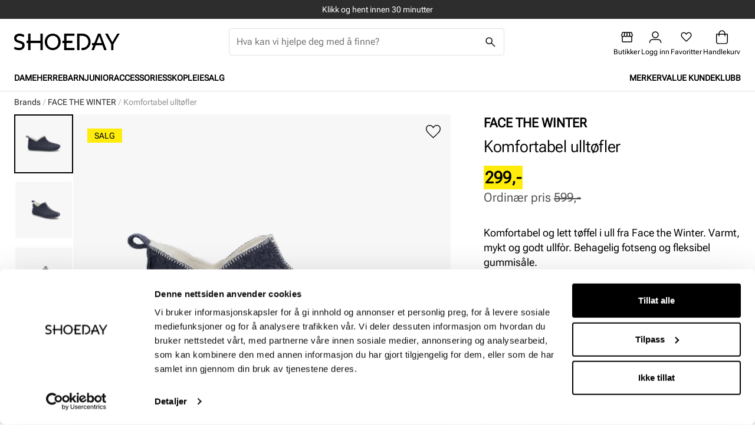

--- FILE ---
content_type: text/html; charset=utf-8
request_url: https://www.shoeday.no/no/brands/face-the-winter/ftw-4470_381896-57437003
body_size: 27179
content:
<!DOCTYPE html><html lang="nb-NO"><head><meta name="viewport" content="width=device-width, initial-scale=1"/><link rel="stylesheet" href="/static/globals.2f5e71811402ee1f4906.css"/><script><!-- Google Tag Manager -->
(function(w,d,s,l,i){w[l]=w[l]||[];w[l].push({'gtm.start':
new Date().getTime(),event:'gtm.js'});var f=d.getElementsByTagName(s)[0],
j=d.createElement(s),dl=l!='dataLayer'?'&l='+l:'';j.async=true;j.src=
'https://www.googletagmanager.com/gtm.js?id='+i+dl;f.parentNode.insertBefore(j,f);
})(window,document,'script','dataLayer','GTM-M7NZS6H');
<!-- End Google Tag Manager --></script><meta name="theme-color" content="#000"/><title>Komfortabel ulltøfler | Tøfler &amp; innesko | Shoeday</title><meta data-excite="true" name="description" content="Komfortabel og lett tøffel i ull fra Face the Winter. Varmt, mykt og godt ullfòr. Behagelig fotseng og fleksibel gummisåle."/><meta data-excite="true" property="og:description" content="Komfortabel og lett tøffel i ull fra Face the Winter. Varmt, mykt og godt ullfòr. Behagelig fotseng og fleksibel gummisåle."/><link rel="canonical" href="https://www.shoeday.no/no/brands/face-the-winter/ftw-4470_381896-57437003" data-excite="true"/><link rel="og:url" href="https://www.shoeday.no/no/brands/face-the-winter/ftw-4470_381896-57437003" data-excite="true"/><link rel="manifest" href="/webappmanifest" crossorigin="use-credentials"/></head><body><script>document.addEventListener('load',function(e) {  if (e.target instanceof HTMLImageElement){ e.target.style.opacity = '1'}},{ capture: true });</script><noscript aria-hidden="true"><style>img {opacity: 1!important;}</style></noscript><div><!-- Google Tag Manager (noscript) -->
<noscript><iframe src="https://www.googletagmanager.com/ns.html?id=GTM-M7NZS6H"
height="0" width="0" style="display:none;visibility:hidden"></iframe></noscript>
<!-- End Google Tag Manager (noscript) -->

<!-- Unsubscribe from newsletters -->
<link rel="stylesheet" href="https://cdnomnium.azureedge.net/customerunsubscribe/omniumUnsubscribeToCustomerClub.css" asp-append-version="true" />
   <script type='text/javascript' src="https://cdnomnium.azureedge.net/customerunsubscribe/omniumUnsubscribeToCustomerClub.js"></script>
<!-- End unsubscribe from newsletters -->
</div><div id="container"><style data-glitz="">.a{flex-direction:column;-webkit-box-orient:vertical;-webkit-box-direction:normal}.b{min-height:100vh}.c{display:-webkit-box;display:-moz-box;display:-ms-flexbox;display:-webkit-flex;display:flex}.d{margin-bottom:0}.e{margin-top:0}.f{margin-right:0}.g{margin-left:0}.h{padding-bottom:0}.i{padding-top:0}.j{padding-right:0}.k{padding-left:0}</style><div class="a b c d e f g h i j k"><style data-glitz="">.m{z-index:8}.n{padding-right:16px}.o{padding-left:16px}.p{background-color:#F7F7F7}.q{transform:translateY(-100%)}.r{line-height:30px}.s{left:20px}.t{height:30px}.u{position:absolute}.l:focus{transform:translateY(40px)}</style><a href="#maincontent" class="l m n o p q r s t u">Hopp til innhold</a><style data-glitz="">.v{z-index:5}.w{position:relative}.x{color:#FFFFFF}.y{background-color:#2d2d2d}</style><div class="v w x y"><style data-glitz="">.z{height:32px}.a0{display:-ms-grid;display:grid}.a1{grid-template-columns:32px 1fr 32px;-ms-grid-columns:32px 1fr 32px}.a2{grid-template-areas:". messages pause"}.a7{width:100%}@media (max-width: 1175px){.a3{padding-left:11px}.a4{padding-right:4px}}@media (min-width: 1176px){.a5{padding-right:24px}.a6{padding-left:24px}.a8{max-width:1280px}.a9{margin-right:auto}.aa{margin-left:auto}}</style><div class="z a0 a1 a2 a3 a4 n o a5 a6 a7 a8 a9 aa"><style data-glitz="">.ab{justify-content:center;-webkit-box-pack:center}.ac{height:inherit}.ae{grid-area:messages}</style><div class="a7 ab ac w c ae"><style data-glitz="">.af{align-items:center;-webkit-box-align:center}.ag{will-change:transform, opacity}.ah{bottom:0}.ai{opacity:0}</style><div class="ab af c ac ag ah u ai"><style data-glitz="">.aj{font-size:14px}.al:last-child{margin-bottom:0}@media (max-width: 1175px){.ak{margin-bottom:0}}</style><p class="aj d ak al">Klikk og hent innen 30 minutter</p></div><div class="ab af c ac ag ah u ai"><p class="aj d ak al">Hjemlevering 3-7 dager</p></div><div class="ab af c ac ag ah u ai"><p class="aj d ak al">30 dagers åpent kjøp</p></div><div class="ab af c ac ag ah u ai"><p class="aj d ak al">Gratis retur i butikk</p></div></div><style data-glitz="">.am{width:32px}.an{padding-bottom:6px}.ao{padding-top:6px}.ap{padding-right:6px}.aq{padding-left:6px}.ar{align-self:center;-ms-grid-row-align:center}.as{grid-area:pause}.au{text-transform:none}.av{line-height:1.245}.aw{cursor:pointer}.ax{border-radius:0}.ay{font-weight:700}.az{display:-webkit-inline-box;display:-moz-inline-box;display:-ms-inline-flexbox;display:-webkit-inline-flex;display:inline-flex}.b6{border-bottom-style:solid}.b7{border-bottom-color:transparent}.b8{border-bottom-width:1px}.b9{border-top-style:solid}.ba{border-top-color:transparent}.bb{border-top-width:1px}.bc{border-right-style:solid}.bd{border-right-color:transparent}.be{border-right-width:1px}.bf{border-left-style:solid}.bg{border-left-color:transparent}.bh{border-left-width:1px}.bi{color:inherit}.bj{background-color:transparent}.bk{transition-timing-function:ease-out}.bl{transition-duration:200ms}.bm{transition-property:color, background, opacity, border-color;-webkit-transition-property:color, background, opacity, border-color;-moz-transition-property:color, background, opacity, border-color}.bn{user-select:none;-webkit-user-select:none;-ms-user-select:none}.bo{font-variant:inherit}.bp{font-style:inherit}@media (hover: hover){.b0:hover{border-bottom-color:transparent}.b1:hover{border-top-color:transparent}.b2:hover{border-right-color:transparent}.b3:hover{border-left-color:transparent}.b4:hover{background-color:transparent}.b5:hover{color:inherit}}@media (min-width: 1176px){.at{padding-right:0}}</style><button aria-label="Pause" type="button" class="aj d ak z am an ao ap aq ar as at au av aw ax ay af ab az b0 b1 b2 b3 b4 b5 b6 b7 b8 b9 ba bb bc bd be bf bg bh bi bj bk bl bm bn bo bp"><svg xmlns="http://www.w3.org/2000/svg" viewBox="0 0 18 18" fill="none"><path fill="currentColor" d="M6.808 12.5h1v-7h-1v7zm3.384 0h1v-7h-1v7zM9.003 18a8.772 8.772 0 01-3.51-.709 9.094 9.094 0 01-2.859-1.923 9.085 9.085 0 01-1.925-2.856A8.753 8.753 0 010 9.003C0 7.76.236 6.59.708 5.493a9.095 9.095 0 011.924-2.859A9.085 9.085 0 015.488.709 8.754 8.754 0 018.997 0c1.244 0 2.414.236 3.51.708a9.094 9.094 0 012.859 1.924 9.083 9.083 0 011.925 2.856A8.753 8.753 0 0118 8.997a8.772 8.772 0 01-.709 3.51 9.093 9.093 0 01-1.923 2.859 9.083 9.083 0 01-2.856 1.925A8.753 8.753 0 019.003 18zM9 17c2.233 0 4.125-.775 5.675-2.325C16.225 13.125 17 11.233 17 9c0-2.233-.775-4.125-2.325-5.675C13.125 1.775 11.233 1 9 1c-2.233 0-4.125.775-5.675 2.325C1.775 4.875 1 6.767 1 9c0 2.233.775 4.125 2.325 5.675C4.875 16.225 6.767 17 9 17z"></path></svg></button></div></div><style data-glitz="">.bq{color:#000000}.br{background-color:#FFFFFF}.bs{top:0}.bt{height:122px}.bu{position:-webkit-sticky;position:sticky}.bv{align-items:inherit;-webkit-box-align:inherit}</style><header class="bq br bs a7 v bt bu bv a"><style data-glitz="">.bw{justify-content:space-between;-webkit-box-pack:justify}</style><div class="bw af c n o a5 a6 a7 a8 a9 aa"><style data-glitz="">.c0{text-decoration:none}.bx:visited{color:inherit}.by:hover{color:inherit}.bz:hover{text-decoration:underline}</style><a aria-label="Gå til startsiden" class="bx by bz c0 bi" data-spa-link="true" href="/no"><style data-glitz="">.c1{height:auto}.c2{width:90px}.c4{display:block}@media (min-width: 1176px){.c3{width:179px}}</style><svg xmlns="http://www.w3.org/2000/svg" viewBox="0 0 251 38" fill="none" class="c1 c2 c3 c4"><g fill="currentColor" clip-path="url(#shoeday_svg__a)"><path d="M5.309 10.705c0-3.19 2.831-5.459 7.078-5.459 4.035 0 7.857 1.276 10.476 2.836l1.062-4.963C21.165 1.418 17.413 0 12.741 0 5.591 0 0 3.9 0 10.847c0 13.116 19.395 8.437 19.395 16.519 0 3.12-2.478 5.53-7.574 5.53-4.318 0-7.574-.993-11.113-2.624L0 35.377C3.185 36.866 7.362 38 11.68 38c8.493 0 13.165-5.034 13.165-11.06.071-12.974-19.536-8.082-19.536-16.235zm57.051 5.672H38.79V0h-5.521v16.377h-3.823v5.246h3.823V38h5.52V21.623h23.572V38h5.521V0h-5.521v16.377zM91.665 0c-10.476 0-18.97 7.87-18.97 19 0 11.06 8.494 19 18.97 19 10.476 0 18.971-7.87 18.971-19 0-11.06-8.495-19-18.97-19zm0 33.037c-7.574 0-13.307-5.813-13.307-14.037 0-8.295 5.663-14.037 13.307-14.037 7.645 0 13.308 5.813 13.308 14.037-.071 8.295-5.734 14.037-13.308 14.037zm27.111-16.66h-4.035v5.246h4.035V38h24.633v-5.246h-19.112v-11.13h14.015v-5.247h-14.015V5.247h19.112V0h-24.633v16.377zM199.399 0l-8.919 21.836h-5.521v5.104h3.397L183.826 38h5.875l4.247-11.06h15.997L213.98 38h5.946L205.132 0h-5.733zm-3.398 21.836l6.3-16.306 5.946 16.306h-12.246zM245.267 0l-11.892 19.567L222.403 0h-6.299l14.51 24.317V38h5.451V24.246L251 0h-5.733zm-82.605 0H149.85v38h5.521V5.246h7.291c8.14 0 13.732 6.24 13.732 13.754 0 7.302-5.451 13.754-13.732 13.754h-2.478V38h2.478c10.476 0 19.182-8.508 19.182-19-.071-10.847-8.706-19-19.182-19z"></path></g><defs><clipPath id="shoeday_svg__a"><path fill="#fff" d="M0 0h251v38H0z"></path></clipPath></defs></svg></a><style data-glitz="">.c5{border-bottom-color:#E0E0E0}.c6{border-top-color:#E0E0E0}.c7{border-right-color:#E0E0E0}.c8{border-left-color:#E0E0E0}.c9{z-index:1}.ca{border-radius:4px}@media (max-width: 1175px){.cb{margin-bottom:8px}.cc{margin-right:16px}.cd{margin-left:16px}}@media (min-width: 1176px){.ce{margin-bottom:16px}.cf{margin-top:16px}.cg{margin-right:40px}.ch{margin-left:40px}.ci{max-width:467px}}</style><form action="/no/sok" class="bq br c5 b6 b8 c6 b9 bb c7 bc be c8 bf bh w a7 c9 c ca cb cc cd ce cf cg ch ci"><style data-glitz="">.cj{transition-duration:100ms}.ck{transition-timing-function:ease-in-out}.cl{transition-property:border-color;-webkit-transition-property:border-color;-moz-transition-property:border-color}.cm{height:44px}</style><div class="cj ck cl ca a7 cm af bw c"><style data-glitz="">.cn{margin-left:12px}.co{background-color:inherit}.cu{border-bottom-style:none}.cv{border-top-style:none}.cw{border-right-style:none}.cx{border-left-style:none}.cp:focus{outline-style:none}.cq:focus{border-bottom-style:none}.cr:focus{border-top-style:none}.cs:focus{border-right-style:none}.ct:focus{border-left-style:none}</style><input role="combobox" aria-label="Søk" aria-expanded="false" aria-autocomplete="list" aria-controls="suggestions" name="q" autoComplete="off" placeholder="Hva kan vi hjelpe deg med å finne?" class="cn h i j k co a7 cp cq cr cs ct cu cv cw cx" value=""/><style data-glitz="">.cy{flex-shrink:0}.cz{padding-bottom:9px}.d0{padding-top:9px}.d1{padding-right:9px}.d2{padding-left:9px}.d3{width:44px}.d4{font-size:18px}</style><button type="submit" aria-label="Søk" class="cy cz d0 d1 d2 d3 cm au av aw ax ay af ab az b0 b1 b2 b3 b4 b5 b6 b7 b8 b9 ba bb bc bd be bf bg bh bi bj d4 bk bl bm bn bo bp"><style data-glitz="">.d5{height:17px}.d6{width:17px}</style><svg xmlns="http://www.w3.org/2000/svg" viewBox="0 0 18 18" fill="none" class="d5 d6 c4"><path fill="currentColor" d="M16.543 17.577l-6.281-6.28c-.5.412-1.075.735-1.725.968-.65.234-1.322.35-2.017.35-1.71 0-3.156-.591-4.34-1.775C.996 9.657.404 8.21.404 6.502c0-1.709.592-3.156 1.776-4.34C3.363.977 4.81.385 6.518.385c1.709 0 3.155.592 4.34 1.776 1.185 1.183 1.777 2.63 1.777 4.34 0 .713-.12 1.395-.36 2.045a5.72 5.72 0 01-.96 1.696l6.281 6.281-1.053 1.054zM6.52 11.115c1.288 0 2.38-.447 3.274-1.34.894-.895 1.341-1.986 1.341-3.275 0-1.288-.447-2.38-1.341-3.274-.895-.894-1.986-1.341-3.274-1.341-1.289 0-2.38.447-3.274 1.341C2.35 4.12 1.904 5.212 1.904 6.5c0 1.289.447 2.38 1.342 3.274.894.894 1.985 1.342 3.274 1.342z"></path></svg></button></div></form><style data-glitz="">.d7{gap:32px}</style><div class="d7 af c"><style data-glitz="">.d8{gap:24px}</style><div class="d8 af c"><style data-glitz="">.d9{padding-bottom:8px}.da{padding-top:12px}</style><div class="cy d9 da a af ab c"><style data-glitz="">.dg:hover{text-decoration:none}@media (hover: hover){.df:hover{background-color:inherit}}@media (max-width: 1175px){.db{padding-bottom:12px}.dc{padding-top:12px}.dd{padding-right:12px}.de{padding-left:12px}}</style><a aria-label="Butikker" title="Butikker" class="au h i j k af a c aw db dc dd de df dg av ax ay ab b0 b1 b2 b3 b5 b6 b7 b8 b9 ba bb bc bd be bf bg bh bi bj d4 bk bl bm by c0" data-spa-link="true" href="/no/butikker"><style data-glitz="">.dh{height:24px}.di{width:20px}</style><svg xmlns="http://www.w3.org/2000/svg" viewBox="0 0 20 18" fill="none" class="dh di c4"><path fill="currentColor" d="M18.765 7.973v7.97c0 .504-.175.932-.524 1.282-.35.35-.778.525-1.283.525H3.073c-.505 0-.933-.175-1.283-.525a1.745 1.745 0 01-.525-1.283V7.954A3.031 3.031 0 01.36 6.666C.157 6.14.153 5.57.346 4.958l1.012-3.304c.133-.42.36-.76.679-1.017.319-.258.7-.387 1.144-.387h13.65c.443 0 .822.123 1.136.37.315.245.543.584.687 1.015l1.03 3.323c.194.611.19 1.179-.012 1.703a3.273 3.273 0 01-.907 1.312zm-6.55-.723c.547 0 .957-.167 1.232-.501.275-.334.388-.693.338-1.076l-.608-3.923h-2.412V5.7c0 .42.143.784.427 1.09.285.307.626.46 1.024.46zm-4.5 0c.46 0 .834-.153 1.12-.46.287-.306.43-.67.43-1.09V1.75H6.854l-.608 3.962c-.054.355.058.7.335 1.035.277.335.655.503 1.134.503zm-4.45 0c.371 0 .69-.13.956-.388a1.69 1.69 0 00.494-.974l.589-4.138H3.181a.423.423 0 00-.26.072.43.43 0 00-.144.216l-.962 3.254c-.132.43-.07.863.187 1.301.256.438.678.657 1.263.657zm13.5 0c.541 0 .956-.213 1.243-.638.287-.425.356-.865.207-1.32L17.204 2.02a.378.378 0 00-.144-.207.471.471 0 00-.26-.062h-2.073l.588 4.138c.063.391.228.716.495.974.266.259.585.388.955.388zm-13.692 9h13.885a.3.3 0 00.22-.087.3.3 0 00.087-.22V8.661c-.108.04-.2.064-.273.074a2.73 2.73 0 01-1.414-.23c-.342-.163-.673-.424-.993-.783a3.207 3.207 0 01-.996.748 2.97 2.97 0 01-1.312.279 2.79 2.79 0 01-1.2-.264 3.772 3.772 0 01-1.062-.763 3.254 3.254 0 01-1.05.763 2.867 2.867 0 01-1.188.264c-.451 0-.874-.082-1.27-.245a2.704 2.704 0 01-1.042-.782c-.42.42-.808.697-1.162.829-.355.132-.7.198-1.038.198-.078 0-.159-.005-.242-.014a.874.874 0 01-.258-.075v7.281a.3.3 0 00.087.221.3.3 0 00.221.087z"></path></svg><style data-glitz="">.dj{max-width:65px}.dk{font-size:12px}.dl{font-weight:400}.dm{margin-top:6px}.dn{text-overflow:ellipsis}.do{overflow:hidden}.dp{white-space:nowrap}</style><div class="dj dk dl dm dn do dp">Butikker</div></a></div><div class="cy d9 da a af ab c"><style data-glitz="">.dq{fill:#000000}</style><a aria-label="Logg inn" title="Logg inn" class="dl au dq h i j k af a c aw db dc dd de df dg av ax ab b0 b1 b2 b3 b5 b6 b7 b8 b9 ba bb bc bd be bf bg bh bi bj d4 bk bl bm by c0" data-spa-link="true" href="/no/login"><style data-glitz="">.dr{width:22px}</style><svg xmlns="http://www.w3.org/2000/svg" viewBox="0 0 22 20" fill="none" stroke="currentColor" stroke-width="1.5" class="dh dr c4"><path stroke-linecap="round" stroke-linejoin="round" d="M11 11a5 5 0 100-10 5 5 0 000 10z"></path><path stroke-linecap="square" stroke-linejoin="round" d="M20.5 19v-.333c0-1.238-.5-2.425-1.391-3.3A4.794 4.794 0 0015.75 14h-9.5c-1.26 0-2.468.492-3.359 1.367a4.626 4.626 0 00-1.391 3.3V19"></path></svg><style data-glitz="">.ds{font-size:16px}.dt{font-weight:inherit}@media (min-width: 1176px){.du{max-width:65px}.dv{font-size:12px}.dw{margin-top:6px}}</style><div class="ds dt du dv dw dn do dp">Logg inn</div></a></div><div class="cy d9 da a af ab c"><style data-glitz="">.dx{overflow:visible}</style><button aria-label="Favoritter" aria-expanded="false" title="Favoritter" type="button" class="au dx w db dc dd de h i j k af a c aw df av ax ay ab b0 b1 b2 b3 b5 b6 b7 b8 b9 ba bb bc bd be bf bg bh bi bj d4 bk bl bm bn bo bp"><div class="w"><style data-glitz="">.dy{width:19px}</style><svg xmlns="http://www.w3.org/2000/svg" viewBox="0 0 20 18" fill="none" stroke="currentColor" stroke-width="1.5" class="dh dy c4"><path d="M17.194 9.121l.6.451-.6-.45c-.606.805-1.437 1.74-2.503 2.806a115.052 115.052 0 01-4.09 3.85l-.601.54-.6-.539h0a122.49 122.49 0 01-4.086-3.852c-1.069-1.066-1.901-2-2.507-2.806C2.2 8.315 1.801 7.612 1.583 7.01a5.414 5.414 0 01-.333-1.86c0-1.23.407-2.225 1.216-3.034C3.275 1.307 4.269.9 5.5.9c.75 0 1.456.174 2.126.527.67.352 1.262.861 1.774 1.543l.6.798.6-.798c.512-.682 1.104-1.191 1.774-1.543A4.495 4.495 0 0114.5.9c1.231 0 2.225.407 3.034 1.216.809.809 1.216 1.803 1.216 3.034 0 .625-.11 1.244-.333 1.86-.218.602-.617 1.305-1.223 2.111z"></path></svg></div><div class="dj dk dl dm dn do dp">Favoritter</div></button></div><div class="cy d9 da a af ab c"><button aria-label="Handlekurv" title="Handlekurv" aria-expanded="false" type="button" class="au h i j k af a c db dc dd de av aw ax ay ab b0 b1 b2 b3 b4 b5 b6 b7 b8 b9 ba bb bc bd be bf bg bh bi bj d4 bk bl bm bn bo bp"><div class="w"><svg xmlns="http://www.w3.org/2000/svg" viewBox="0 0 19 22" fill="none" class="dh di c4"><path fill="currentColor" d="M14.929 5.5c0-3.033-2.436-5.5-5.429-5.5-2.993 0-5.429 2.467-5.429 5.5H0v13.063C0 20.46 1.519 22 3.393 22h12.214C17.481 22 19 20.461 19 18.562V5.5h-4.071zM9.5 1.375c2.245 0 4.071 1.85 4.071 4.125H5.43c0-2.275 1.826-4.125 4.071-4.125zm8.143 17.188c0 1.137-.913 2.062-2.036 2.062H3.393c-1.123 0-2.036-.925-2.036-2.063V6.876h2.714v2.063c0 .38.304.687.679.687a.683.683 0 00.679-.688V6.876h8.142v2.063c0 .38.304.687.679.687a.683.683 0 00.679-.688V6.876h2.714v11.688z"></path></svg></div><div class="dj dk dl dm dn do dp">Handlekurv</div></button></div></div></div></div><style data-glitz="">.dz{height:45px}</style><div class="c5 b6 b8 a7 dz"><style data-glitz="">.e0{height:100%}.e1{flex-direction:row;-webkit-box-orient:horizontal;-webkit-box-direction:normal}</style><nav class="e0 bw e1 c n o a5 a6 a7 a8 a9 aa"><style data-glitz="">.e2{gap:28px}.e3{list-style:none}</style><ul class="e2 c e3 h i j k d e f g"><li class="do ab af c e0"><style data-glitz="">.ej{text-transform:uppercase}.ek{letter-spacing:0px}.el{font-weight:600}.e4:after{opacity:0}.e5:after{background-color:#000000}.e6:after{right:0}.e7:after{left:0}.e8:after{bottom:10px}.e9:after{width:100%}.ea:after{height:2px}.eb:after{position:absolute}.ec:after{content:''}.ed:after{transition-timing-function:ease-in-out}.ee:after{transition-property:transform;-webkit-transition-property:transform;-moz-transition-property:transform}.ef:after{transition-duration:100ms}.eg:focus:after{opacity:1}.eh:hover:after{opacity:1}.ei:hover{cursor:pointer}</style><button aria-haspopup="true" aria-expanded="false" aria-owns="DameMenu" class="e4 e5 e6 e7 e8 e9 ea eb ec ed ee ef eg eh ei dg w af c e0 ej ek el aj bj bi bn h i j k cu cv cw cx bo bp">Dame</button></li><li class="do ab af c e0"><button aria-haspopup="true" aria-expanded="false" aria-owns="HerreMenu" class="e4 e5 e6 e7 e8 e9 ea eb ec ed ee ef eg eh ei dg w af c e0 ej ek el aj bj bi bn h i j k cu cv cw cx bo bp">Herre</button></li><li class="do ab af c e0"><button aria-haspopup="true" aria-expanded="false" aria-owns="BarnMenu" class="e4 e5 e6 e7 e8 e9 ea eb ec ed ee ef eg eh ei dg w af c e0 ej ek el aj bj bi bn h i j k cu cv cw cx bo bp">Barn</button></li><li class="do ab af c e0"><button aria-haspopup="true" aria-expanded="false" aria-owns="JuniorMenu" class="e4 e5 e6 e7 e8 e9 ea eb ec ed ee ef eg eh ei dg w af c e0 ej ek el aj bj bi bn h i j k cu cv cw cx bo bp">Junior</button></li><li class="do ab af c e0"><button aria-haspopup="true" aria-expanded="false" aria-owns="AccessoriesMenu" class="e4 e5 e6 e7 e8 e9 ea eb ec ed ee ef eg eh ei dg w af c e0 ej ek el aj bj bi bn h i j k cu cv cw cx bo bp">Accessories</button></li><li class="do ab af c e0"><button aria-haspopup="true" aria-expanded="false" aria-owns="SkopleieMenu" class="e4 e5 e6 e7 e8 e9 ea eb ec ed ee ef eg eh ei dg w af c e0 ej ek el aj bj bi bn h i j k cu cv cw cx bo bp">Skopleie</button></li><li class="do ab af c e0"><button aria-haspopup="true" aria-expanded="false" aria-owns="SalgMenu" class="e4 e5 e6 e7 e8 e9 ea eb ec ed ee ef eg eh ei dg w af c e0 ej ek el aj bj bi bn h i j k cu cv cw cx bo bp">Salg</button></li></ul><ul class="e2 c e3 h i j k d e f g"><li class="do ab af c e0"><a title="Merker" class="e4 e5 e6 e7 e8 e9 ea eb ec ed ee ef eg eh ei dg w af c e0 ej ek el aj bj bx by c0 bi" data-spa-link="true" href="/no/brands">Merker</a></li><li class="do ab af c e0"><a title="VALUE kundeklubb" class="e4 e5 e6 e7 e8 e9 ea eb ec ed ee ef eg eh ei dg w af c e0 ej ek el aj bj bx by c0 bi" data-spa-link="true" href="/no/kundeklubb">VALUE kundeklubb</a></li></ul></nav></div></header><style data-glitz="">.em{flex-grow:1;-webkit-box-flex:1}</style><main id="maincontent" class="a c em e0"><style data-glitz="">.en{overflow-y:hidden}.eo{overflow-x:auto}.ep{padding-top:8px}@media (max-width: 1175px){.eq{line-height:normal}}</style><div class="n o a5 a6 en eo dp d9 ep eq a7 a8 a9 aa"><nav class="dh"><style data-glitz="">.ew{word-break:break-all}.ex{color:#BBBBBB}.er:last-child:after{content:normal}.es:last-child{font-weight:normal}.et:after{margin-right:4px}.eu:after{margin-left:4px}.ev:after{content:"/"}@media (max-width: 1175px){.ey:last-child{margin-right:8px}.ez:first-child{margin-left:8px}}</style><span class="er es et eu ev ew dl ex aj ey ez"><style data-glitz="">.f2{color:#262626}.f0:visited{color:#262626}.f1:hover{color:#262626}</style><a class="f0 f1 f2 dp bz c0" data-spa-link="true" href="/no/brands">Brands</a></span><span class="er es et eu ev ew dl ex aj ey ez"><a class="f0 f1 f2 dp bz c0" data-spa-link="true" href="/no/brands/face-the-winter">FACE THE WINTER</a></span><span class="er es et eu ev ew dl ex aj ey ez"><style data-glitz="">.f3{color:#939393}</style><span class="f3 dp">Komfortabel ulltøfler </span></span></nav></div><style data-glitz="">.f8{margin-right:auto}.f9{margin-left:auto}.fa{max-width:1280px}@media (min-width: 1176px){.f4{margin-bottom:32px}.f5{grid-column-gap:56px}.f6{grid-template-columns:auto 436px;-ms-grid-columns:auto 436px}.f7{display:-ms-grid;display:grid}}</style><div class="f4 f5 f6 f7 a5 a6 f8 f9 fa a7"><div class="w"><style data-glitz="">.fb{gap:12px}.fc{align-self:flex-start}@media (min-width: 1176px){.fd{height:616px}.fe{flex-direction:row;-webkit-box-orient:horizontal;-webkit-box-direction:normal}.ff{gap:24px}.fg{margin-bottom:24px}}</style><div class="fb a fc c fd fe ff fg"><style data-glitz="">.fh{max-width:100%}</style><div class="w fh"><div class="do"><style data-glitz="">.fi{max-height:616px}.fj{grid-auto-flow:row}.fk{row-gap:12px}.fl{column-gap:12px}.fm{grid-auto-columns:calc(100% - 0px)}</style><div class="fi fj f g fk fl fm a0"><style data-glitz="">.fn{margin-bottom:2px}.fo{margin-top:2px}.fp{margin-right:2px}.fq{margin-left:2px}.fr{height:96px}.fs{width:96px}.ft{background-color:#00000008}</style><div class="fn fo fp fq w fr fs ax ft"><style data-glitz="">.fu{outline-color:#000000}.fv{outline-width:2px}.fw{outline-style:solid}.fx{mix-blend-mode:multiply}.fy{object-fit:contain}.fz{padding-right:8px}.g0{padding-left:8px}.g1{transition-timing-function:ease-in}.g2{transition-property:opacity;-webkit-transition-property:opacity;-moz-transition-property:opacity}</style><img alt="FTW 4470 NAVY FACE THE WINTER" title="FTW 4470 NAVY FACE THE WINTER" height="1600" width="2400" srcSet="https://www.shoeday.no/assets/blobs/57437003_1-7ffb2141dc.jpeg?preset=thumb 180w,https://www.shoeday.no/assets/blobs/57437003_1-7ffb2141dc.jpeg?preset=thumb&amp;dpr=1.5 270w,https://www.shoeday.no/assets/blobs/57437003_1-7ffb2141dc.jpeg?preset=thumb&amp;dpr=2 360w" src="https://www.shoeday.no/assets/blobs/57437003_1-7ffb2141dc.jpeg?preset=thumb&amp;dpr=2" class="fu fv fw e0 a7 fx fy d9 ep fz g0 ax aw bs u g1 bl g2 ai fh"/></div><div class="fn fo fp fq w fr fs ax ft"><img loading="lazy" alt="FTW 4470 NAVY FACE THE WINTER" title="FTW 4470 NAVY FACE THE WINTER" height="1600" width="2400" srcSet="https://www.shoeday.no/assets/blobs/57437003_2-ceb87103fa.jpeg?preset=thumb 180w,https://www.shoeday.no/assets/blobs/57437003_2-ceb87103fa.jpeg?preset=thumb&amp;dpr=1.5 270w,https://www.shoeday.no/assets/blobs/57437003_2-ceb87103fa.jpeg?preset=thumb&amp;dpr=2 360w" src="https://www.shoeday.no/assets/blobs/57437003_2-ceb87103fa.jpeg?preset=thumb&amp;dpr=2" class="e0 a7 fx fy d9 ep fz g0 ax aw bs u g1 bl g2 ai fh"/></div><div class="fn fo fp fq w fr fs ax ft"><img loading="lazy" alt="FTW 4470 NAVY FACE THE WINTER" title="FTW 4470 NAVY FACE THE WINTER" height="1600" width="2400" srcSet="https://www.shoeday.no/assets/blobs/57437003_3-ac5e48f62b.jpeg?preset=thumb 180w,https://www.shoeday.no/assets/blobs/57437003_3-ac5e48f62b.jpeg?preset=thumb&amp;dpr=1.5 270w,https://www.shoeday.no/assets/blobs/57437003_3-ac5e48f62b.jpeg?preset=thumb&amp;dpr=2 360w" src="https://www.shoeday.no/assets/blobs/57437003_3-ac5e48f62b.jpeg?preset=thumb&amp;dpr=2" class="e0 a7 fx fy d9 ep fz g0 ax aw bs u g1 bl g2 ai fh"/></div><div class="fn fo fp fq w fr fs ax ft"><img loading="lazy" alt="FTW 4470 NAVY FACE THE WINTER" title="FTW 4470 NAVY FACE THE WINTER" height="1600" width="2400" srcSet="https://www.shoeday.no/assets/blobs/57437003_4-34cbd69758.jpeg?preset=thumb 180w,https://www.shoeday.no/assets/blobs/57437003_4-34cbd69758.jpeg?preset=thumb&amp;dpr=1.5 270w,https://www.shoeday.no/assets/blobs/57437003_4-34cbd69758.jpeg?preset=thumb&amp;dpr=2 360w" src="https://www.shoeday.no/assets/blobs/57437003_4-34cbd69758.jpeg?preset=thumb&amp;dpr=2" class="e0 a7 fx fy d9 ep fz g0 ax aw bs u g1 bl g2 ai fh"/></div></div></div></div><style data-glitz="">@media (min-width: 1176px){.g3{overflow:hidden}.g4{border-radius:0}}</style><div class="em w g3 g4"><div class="w fh"><div class="do"><style data-glitz="">.g5{row-gap:0}.g6{column-gap:0}.g7{grid-auto-flow:column}</style><div class="f g g5 g6 fm g7 a0"><style data-glitz="">.g8{padding-top:100%}@media (min-width: 1176px){.g9{padding-top:616px}}</style><div class="ft g8 w g9"><style data-glitz="">.ga{padding-bottom:16px}.gb{padding-top:16px}</style><img alt="FTW 4470 NAVY FACE THE WINTER" title="FTW 4470 NAVY FACE THE WINTER" height="1600" width="2400" srcSet="https://www.shoeday.no/assets/blobs/57437003_1-7ffb2141dc.jpeg?preset=medium 960w,https://www.shoeday.no/assets/blobs/57437003_1-7ffb2141dc.jpeg?preset=medium&amp;dpr=1.5 1440w,https://www.shoeday.no/assets/blobs/57437003_1-7ffb2141dc.jpeg?preset=medium&amp;dpr=2 1920w" src="https://www.shoeday.no/assets/blobs/57437003_1-7ffb2141dc.jpeg?preset=medium&amp;dpr=2" sizes="40vw" class="fx ga gb n o aw a7 e0 fy bs u g1 bl g2 ai fh"/></div><div class="ft g8 w g9"><img loading="lazy" alt="FTW 4470 NAVY FACE THE WINTER" title="FTW 4470 NAVY FACE THE WINTER" height="1600" width="2400" srcSet="https://www.shoeday.no/assets/blobs/57437003_2-ceb87103fa.jpeg?preset=medium 960w,https://www.shoeday.no/assets/blobs/57437003_2-ceb87103fa.jpeg?preset=medium&amp;dpr=1.5 1440w,https://www.shoeday.no/assets/blobs/57437003_2-ceb87103fa.jpeg?preset=medium&amp;dpr=2 1920w" src="https://www.shoeday.no/assets/blobs/57437003_2-ceb87103fa.jpeg?preset=medium&amp;dpr=2" sizes="40vw" class="fx ga gb n o aw a7 e0 fy bs u g1 bl g2 ai fh"/></div><div class="ft g8 w g9"><img loading="lazy" alt="FTW 4470 NAVY FACE THE WINTER" title="FTW 4470 NAVY FACE THE WINTER" height="1600" width="2400" srcSet="https://www.shoeday.no/assets/blobs/57437003_3-ac5e48f62b.jpeg?preset=medium 960w,https://www.shoeday.no/assets/blobs/57437003_3-ac5e48f62b.jpeg?preset=medium&amp;dpr=1.5 1440w,https://www.shoeday.no/assets/blobs/57437003_3-ac5e48f62b.jpeg?preset=medium&amp;dpr=2 1920w" src="https://www.shoeday.no/assets/blobs/57437003_3-ac5e48f62b.jpeg?preset=medium&amp;dpr=2" sizes="40vw" class="fx ga gb n o aw a7 e0 fy bs u g1 bl g2 ai fh"/></div><div class="ft g8 w g9"><img loading="lazy" alt="FTW 4470 NAVY FACE THE WINTER" title="FTW 4470 NAVY FACE THE WINTER" height="1600" width="2400" srcSet="https://www.shoeday.no/assets/blobs/57437003_4-34cbd69758.jpeg?preset=medium 960w,https://www.shoeday.no/assets/blobs/57437003_4-34cbd69758.jpeg?preset=medium&amp;dpr=1.5 1440w,https://www.shoeday.no/assets/blobs/57437003_4-34cbd69758.jpeg?preset=medium&amp;dpr=2 1920w" src="https://www.shoeday.no/assets/blobs/57437003_4-34cbd69758.jpeg?preset=medium&amp;dpr=2" sizes="40vw" class="fx ga gb n o aw a7 e0 fy bs u g1 bl g2 ai fh"/></div></div></div></div><style data-glitz="">.gc{gap:16px}.gd{pointer-events:none}.ge{top:16px}.gf{left:16px}@media (min-width: 1176px){.gg{top:24px}.gh{left:24px}}</style><div class="gc gd a c ge gf c9 u gg gh"><style data-glitz="">.gi{align-items:start;-webkit-box-align:start}.gj{row-gap:4px}</style><div class="gi gj a c"><style data-glitz="">.gk{background-color:#FFEC0A}.gl{line-height:normal}.gm{padding-bottom:4px}.gn{padding-top:4px}.go{padding-right:12px}.gp{padding-left:12px}@media (max-width: 1175px){.gq{font-size:12px}}</style><div class="ej bq gk gl dl ax gm gn go gp aj gq">Salg</div></div></div><style data-glitz="">.gr{top:4px}.gs{right:4px}.gt{border-radius:50%}.gu{border-bottom-width:0}.gv{border-top-width:0}.gw{border-right-width:0}.gx{border-left-width:0}.gy{padding-bottom:12px}</style><button aria-label="Legg til favoritter" type="button" class="gr gs c9 u gt gu gv gw gx b4 az au av aw ay af ab b0 b1 b2 b3 b5 b6 b7 b9 ba bc bd bf bg bi bj d4 gy da go gp bk bl bm bn bo bp"><style data-glitz="">.gz{width:inherit}.h0{justify-content:inherit;-webkit-box-pack:inherit}.h1{flex-direction:inherit;-webkit-box-orient:horizontal;-webkit-box-direction:normal}.h2{display:inherit}</style><div class="gz h0 bv h1 h2"><style data-glitz="">.h3{stroke-width:1px}.h4{width:1.5em}.h5{height:1.5em}</style><svg xmlns="http://www.w3.org/2000/svg" viewBox="0 0 20 18" fill="none" stroke="currentColor" stroke-width="1.5" class="h3 h4 h5 c4"><path d="M17.194 9.121l.6.451-.6-.45c-.606.805-1.437 1.74-2.503 2.806a115.052 115.052 0 01-4.09 3.85l-.601.54-.6-.539h0a122.49 122.49 0 01-4.086-3.852c-1.069-1.066-1.901-2-2.507-2.806C2.2 8.315 1.801 7.612 1.583 7.01a5.414 5.414 0 01-.333-1.86c0-1.23.407-2.225 1.216-3.034C3.275 1.307 4.269.9 5.5.9c.75 0 1.456.174 2.126.527.67.352 1.262.861 1.774 1.543l.6.798.6-.798c.512-.682 1.104-1.191 1.774-1.543A4.495 4.495 0 0114.5.9c1.231 0 2.225.407 3.034 1.216.809.809 1.216 1.803 1.216 3.034 0 .625-.11 1.244-.333 1.86-.218.602-.617 1.305-1.223 2.111z"></path></svg></div></button><style data-glitz="">.h6{bottom:4px}</style><button title="Zoom inn på bildet" type="button" class="h6 gs u au av aw ax ay af ab az b0 b1 b2 b3 b4 b5 b6 b7 b8 b9 ba bb bc bd be bf bg bh bi bj d4 gy da go gp bk bl bm bn bo bp"><svg xmlns="http://www.w3.org/2000/svg" viewBox="0 0 32 32" fill="none" class="z am c4"><mask id="magnify_svg__a" x="0" y="0" maskUnits="userSpaceOnUse" style="mask-type:alpha"><path fill="currentColor" d="M0 0h32v32H0z"></path></mask><g mask="url(#magnify_svg__a)"><path fill="currentColor" d="M25.98 26.872l-8.35-8.35a7.337 7.337 0 01-2.3 1.319 7.687 7.687 0 01-2.612.466c-2.136 0-3.943-.739-5.422-2.217-1.48-1.479-2.22-3.285-2.22-5.42 0-2.134.74-3.942 2.219-5.423 1.478-1.481 3.284-2.222 5.419-2.222 2.134 0 3.942.74 5.423 2.22 1.481 1.478 2.222 3.286 2.222 5.421 0 .927-.164 1.823-.492 2.69-.329.867-.76 1.608-1.293 2.223l8.35 8.349-.944.944zm-13.262-7.898c1.77 0 3.263-.609 4.48-1.827 1.219-1.218 1.828-2.711 1.828-4.48 0-1.77-.61-3.263-1.827-4.481-1.218-1.218-2.712-1.827-4.481-1.827-1.77 0-3.263.609-4.48 1.827-1.219 1.218-1.828 2.711-1.828 4.48 0 1.77.61 3.263 1.827 4.481 1.218 1.218 2.712 1.827 4.48 1.827zm-.667-3.128v-2.513H9.538V12h2.513V9.487h1.334V12h2.512v1.333h-2.512v2.513H12.05z"></path></g></svg></button></div></div><style data-glitz="">@media (max-width: 1175px){.h8{margin-bottom:12px}}@media (min-width: 1176px){.h7{margin-left:124px}}</style><div class="h7 h8"><style data-glitz="">.hc{border-bottom-color:#BBBBBB}.h9:first-child{border-top-color:#BBBBBB}.ha:first-child{border-top-style:solid}.hb:first-child{border-top-width:1px}</style><div id="fullDescription" class="h9 ha hb hc b6 b8"><style data-glitz="">.hd{height:56px}@media (min-width: 1176px){.he{font-size:16px}}</style><h2 class="n o d bn aw hd ds bw af c he"><style data-glitz="">.hf{letter-spacing:-0.18px}</style><span class="hf au ay d4">Beskrivelse</span><style data-glitz="">.hg{width:24px}.hh{transform:rotate(180deg)}</style><svg width="1.5em" height="1.5em" viewBox="0 0 24 24" fill="none" stroke="currentColor" stroke-linecap="square" stroke-miterlimit="10" stroke-width="1" class="dh hg hh"><path d="M18 9.75l-6 6-6-6"></path></svg></h2><style data-glitz="">.hi{padding-bottom:24px}</style><div class="n o hi ek dl d4"><style data-glitz="">@media (min-width: 1176px){.hj{padding-top:8px}}</style><div class="gn hj"><div>Komfortabel og lett tøffel i ull fra Face the Winter. Varmt, mykt og godt ullfòr. Behagelig fotseng og fleksibel gummisåle.</div><style data-glitz="">.hk{color:#4F4F4F}.hl{margin-top:32px}</style><ul class="hk aj hl e3 h i j k d f g"><style data-glitz="">.hm{padding-bottom:2px}.hn{padding-top:2px}</style><li class="hm hn"><span>Art. nr </span><style data-glitz="">.ho{white-space:pre-wrap}</style><span class="ho">57437003</span></li><li class="hm hn"><span>Lev. art. nr </span><span class="ho">22H4470</span></li></ul></div></div></div><div class="h9 ha hb hc b6 b8"><h2 class="n o d bn aw hd ds bw af c he"><span class="hf au ay d4">Produktdetaljer</span><svg width="1.5em" height="1.5em" viewBox="0 0 24 24" fill="none" stroke="currentColor" stroke-linecap="square" stroke-miterlimit="10" stroke-width="1" class="dh hg"><path d="M18 9.75l-6 6-6-6"></path></svg></h2><div style="height:0;opacity:0;margin-top:0;margin-bottom:0;padding-top:0;padding-bottom:0;overflow:hidden" class="n o hi ek dl d4"><div class="gn hj"><ul class="d o"><li class="hm hn"><span>Overdel: </span><span class="ho">Ull</span></li><li class="hm hn"><span>For: </span><span class="ho">Ull</span></li><li class="hm hn"><span>Innersåle: </span><span class="ho">Ull</span></li><li class="hm hn"><span>Såle: </span><span class="ho">Gummi</span></li></ul></div></div></div></div></div><style data-glitz="">@media (max-width: 1175px){.hp{padding-top:20px}}</style><div class="a7 a c hp"><style data-glitz="">@media (max-width: 1175px){.hq{padding-right:16px}.hr{padding-left:16px}}</style><div class="hq hr"><style data-glitz="">.hs{margin-bottom:8px}.ht{align-items:baseline;-webkit-box-align:baseline}</style><div class="hs ht bw c"><style data-glitz="">@media (min-width: 1176px){.hu{font-size:22px}}</style><a class="d e f g ej d4 ay hu bx by dg c0 bi" data-spa-link="true" href="/no/brands/face-the-winter">FACE THE WINTER</a></div><style data-glitz="">.hv{margin-bottom:16px}.hw{font-size:22px}@media (min-width: 1176px){.hx{font-size:28px}}</style><h1 class="hv dl hw hx">Komfortabel ulltøfler</h1><style data-glitz="">.hy{margin-bottom:32px}.hz{font-size:28px}.i0{column-gap:0.4em}</style><div class="hy hz i0 ht a c"><style data-glitz="">.i1{clip:rect(0 0 0 0)}.i2{clip-path:inset(100%);-webkit-clip-path:inset(100%)}.i3{margin-bottom:-1px}.i4{margin-top:-1px}.i5{margin-right:-1px}.i6{margin-left:-1px}.i7{height:1px}.i8{width:1px}</style><span class="do i1 i2 gu gv gw gx h i j k i3 i4 i5 i6 i7 i8 u">Rabattert pris Pris</span><style data-glitz="">.i9{padding-top:1px}.ia{padding-right:2px}.ib{padding-left:2px}</style><span class="i9 ia ib gk bi w ek ay">299,-</span><span class="do i1 i2 gu gv gw gx h i j k i3 i4 i5 i6 i7 i8 u">Ordinær pris Pris</span><style data-glitz="">.ic{font-size:.75em}</style><span class="ic dl hk">Ordinær pris <style data-glitz="">.id{text-decoration:line-through}</style><span class="id">599,-</span></span></div><style data-glitz="">.ie{-webkit-line-clamp:3}.if{-webkit-box-orient:vertical}.ig{display:-webkit-box}</style><div class="hy do ie if ig ek dl d4">Komfortabel og lett tøffel i ull fra Face the Winter. Varmt, mykt og godt ullfòr. Behagelig fotseng og fleksibel gummisåle.</div><label for="variant-heading-color" class="hs">Farge<!-- -->: <span class="el">Blå</span></label><style data-glitz="">.ih{flex-wrap:wrap;-webkit-box-lines:multiple}.ii{margin-bottom:24px}</style><ul id="variant-heading-color" role="radiogroup" class="af ih ii fb c f4 e3 h i j k e f g"><style data-glitz="">.ij{border-bottom-color:#000000}.ik{border-bottom-width:2px}.il{border-top-color:#000000}.im{border-top-width:2px}.in{border-right-color:#000000}.io{border-right-width:2px}.ip{border-left-color:#000000}.iq{border-left-width:2px}.ir{height:68px}.is{width:68px}</style><li class="ij b6 ik il b9 im in bc io ip bf iq gt ir is af ab c"><style data-glitz="">.it{width:60px}.iu{height:60px}.iv{border-bottom-color:#939393}.iw{border-top-color:#939393}.ix{border-right-color:#939393}.iy{border-left-color:#939393}</style><a role="radio" aria-checked="true" class="do gt it iu iv b6 b8 iw b9 bb ix bc be iy bf bh bx by bz c0 bi" data-spa-link="true" href="/no/brands/face-the-winter/ftw-4470_381896-57437003"><img alt="FTW 4470 NAVY" title="FTW 4470 NAVY" height="2400" width="2400" srcSet="https://www.shoeday.no/assets/blobs/57437003_1-7ffb2141dc.jpeg?preset=tiny 360w,https://www.shoeday.no/assets/blobs/57437003_1-7ffb2141dc.jpeg?preset=tiny&amp;dpr=1.5 540w,https://www.shoeday.no/assets/blobs/57437003_1-7ffb2141dc.jpeg?preset=tiny&amp;dpr=2 720w" src="https://www.shoeday.no/assets/blobs/57437003_1-7ffb2141dc.jpeg?preset=tiny&amp;dpr=2" class="a7 e0 fy g1 bl g2 ai fh"/></a></li><li class="b7 b6 ik ba b9 im bd bc io bg bf iq gt ir is af ab c"><a role="radio" aria-checked="false" class="do gt it iu iv b6 b8 iw b9 bb ix bc be iy bf bh bx by bz c0 bi" data-spa-link="true" href="/no/brands/face-the-winter/ftw-4470_381896-57827002"><img loading="lazy" alt="FTW 4470 DK.GREY" title="FTW 4470 DK.GREY" height="2400" width="2400" srcSet="https://www.shoeday.no/assets/blobs/57827002_1-7e9fba0603.jpeg?preset=tiny 360w,https://www.shoeday.no/assets/blobs/57827002_1-7e9fba0603.jpeg?preset=tiny&amp;dpr=1.5 540w,https://www.shoeday.no/assets/blobs/57827002_1-7e9fba0603.jpeg?preset=tiny&amp;dpr=2 720w" src="https://www.shoeday.no/assets/blobs/57827002_1-7e9fba0603.jpeg?preset=tiny&amp;dpr=2" class="a7 e0 fy g1 bl g2 ai fh"/></a></li><li class="b7 b6 ik ba b9 im bd bc io bg bf iq gt ir is af ab c"><a role="radio" aria-checked="false" class="do gt it iu iv b6 b8 iw b9 bb ix bc be iy bf bh bx by bz c0 bi" data-spa-link="true" href="/no/brands/face-the-winter/ftw-4470_381896-57927005"><img loading="lazy" alt="FTW 4470 ORANGE" title="FTW 4470 ORANGE" height="2400" width="2400" srcSet="https://www.shoeday.no/assets/blobs/57927005_1-c5d4ec7a97.jpeg?preset=tiny 360w,https://www.shoeday.no/assets/blobs/57927005_1-c5d4ec7a97.jpeg?preset=tiny&amp;dpr=1.5 540w,https://www.shoeday.no/assets/blobs/57927005_1-c5d4ec7a97.jpeg?preset=tiny&amp;dpr=2 720w" src="https://www.shoeday.no/assets/blobs/57927005_1-c5d4ec7a97.jpeg?preset=tiny&amp;dpr=2" class="a7 e0 fy g1 bl g2 ai fh"/></a></li></ul><style data-glitz="">.iz{gap:4px}</style><div class="af el hs iz c"><label for="variant-heading" class="dl">Størrelse<!-- -->:</label>-</div><style data-glitz="">.j0{grid-template-columns:repeat(auto-fill, minmax(62px, 1fr));-ms-grid-columns:repeat(auto-fill, minmax(62px, 1fr))}</style><ul id="variant-heading" role="radiogroup" class="ii fb j0 a0 e3 h i j k e f g"><li role="radio" aria-checked="false"><style data-glitz="">.jc{border-top-color:#BBBBBB}.jd{border-right-color:#BBBBBB}.je{border-left-color:#BBBBBB}.jj{cursor:default}.jx{box-sizing:border-box}.j1:hover{color:#BBBBBB}.j2:hover{background-color:#F7F7F7}.j3:after{transform-origin:left}.j4:after{transform:rotate(45deg)}.j5:after{width:58px}.j6:after{border-bottom-color:#707070}.j7:after{border-bottom-style:solid}.j8:after{border-bottom-width:1px}.j9:after{left:2px}.ja:after{top:2px}.jb:after{content:""}.jk:after{z-index:-1}.jl:after{height:100%}.jm:after{display:block}.jn:after{border-top-color:#F7F7F7}.jo:after{border-top-style:solid}.jp:after{border-top-width:1px}.jq:after{border-right-color:#F7F7F7}.jr:after{border-right-style:solid}.js:after{border-right-width:1px}.jt:after{border-left-color:#F7F7F7}.ju:after{border-left-style:solid}.jv:after{border-left-width:1px}.jw:after{box-sizing:border-box}@media (hover: hover){.jf:hover{border-bottom-color:#BBBBBB}.jg:hover{border-top-color:#BBBBBB}.jh:hover{border-right-color:#BBBBBB}.ji:hover{border-left-color:#BBBBBB}.jy:hover{background-color:#F7F7F7}.jz:hover{color:#BBBBBB}}</style><a disabled="" class="j1 j2 j3 j4 j5 j6 j7 j8 j9 ja eb jb w hc jc jd je a c do a7 ca b6 b8 b9 bb bc be bf bh jf jg jh ji dg au av jj ay af ab jk jl jm jn jo jp jq jr js jt ju jv jw jx jy jz ex p d4 gy da go gp bk bl bm c0" data-spa-link="true" href="/no/brands/face-the-winter/ftw-4470_381896-57437003?variantId=5743700340035">35</a></li><li role="radio" aria-checked="false"><a disabled="" class="j1 j2 j3 j4 j5 j6 j7 j8 j9 ja eb jb w hc jc jd je a c do a7 ca b6 b8 b9 bb bc be bf bh jf jg jh ji dg au av jj ay af ab jk jl jm jn jo jp jq jr js jt ju jv jw jx jy jz ex p d4 gy da go gp bk bl bm c0" data-spa-link="true" href="/no/brands/face-the-winter/ftw-4470_381896-57437003?variantId=5743700340036">36</a></li><li role="radio" aria-checked="false"><a disabled="" class="j1 j2 j3 j4 j5 j6 j7 j8 j9 ja eb jb w hc jc jd je a c do a7 ca b6 b8 b9 bb bc be bf bh jf jg jh ji dg au av jj ay af ab jk jl jm jn jo jp jq jr js jt ju jv jw jx jy jz ex p d4 gy da go gp bk bl bm c0" data-spa-link="true" href="/no/brands/face-the-winter/ftw-4470_381896-57437003?variantId=5743700340037">37</a></li><li role="radio" aria-checked="false"><a disabled="" class="j1 j2 j3 j4 j5 j6 j7 j8 j9 ja eb jb w hc jc jd je a c do a7 ca b6 b8 b9 bb bc be bf bh jf jg jh ji dg au av jj ay af ab jk jl jm jn jo jp jq jr js jt ju jv jw jx jy jz ex p d4 gy da go gp bk bl bm c0" data-spa-link="true" href="/no/brands/face-the-winter/ftw-4470_381896-57437003?variantId=5743700340038">38</a></li><li role="radio" aria-checked="false"><a disabled="" class="j1 j2 j3 j4 j5 j6 j7 j8 j9 ja eb jb w hc jc jd je a c do a7 ca b6 b8 b9 bb bc be bf bh jf jg jh ji dg au av jj ay af ab jk jl jm jn jo jp jq jr js jt ju jv jw jx jy jz ex p d4 gy da go gp bk bl bm c0" data-spa-link="true" href="/no/brands/face-the-winter/ftw-4470_381896-57437003?variantId=5743700340039">39</a></li><li role="radio" aria-checked="false"><a disabled="" class="j1 j2 j3 j4 j5 j6 j7 j8 j9 ja eb jb w hc jc jd je a c do a7 ca b6 b8 b9 bb bc be bf bh jf jg jh ji dg au av jj ay af ab jk jl jm jn jo jp jq jr js jt ju jv jw jx jy jz ex p d4 gy da go gp bk bl bm c0" data-spa-link="true" href="/no/brands/face-the-winter/ftw-4470_381896-57437003?variantId=5743700340040">40</a></li><li role="radio" aria-checked="false"><a disabled="" class="j1 j2 j3 j4 j5 j6 j7 j8 j9 ja eb jb w hc jc jd je a c do a7 ca b6 b8 b9 bb bc be bf bh jf jg jh ji dg au av jj ay af ab jk jl jm jn jo jp jq jr js jt ju jv jw jx jy jz ex p d4 gy da go gp bk bl bm c0" data-spa-link="true" href="/no/brands/face-the-winter/ftw-4470_381896-57437003?variantId=5743700340041">41</a></li><li role="radio" aria-checked="false"><a disabled="" class="j1 j2 j3 j4 j5 j6 j7 j8 j9 ja eb jb w hc jc jd je a c do a7 ca b6 b8 b9 bb bc be bf bh jf jg jh ji dg au av jj ay af ab jk jl jm jn jo jp jq jr js jt ju jv jw jx jy jz ex p d4 gy da go gp bk bl bm c0" data-spa-link="true" href="/no/brands/face-the-winter/ftw-4470_381896-57437003?variantId=5743700340042">42</a></li></ul><style data-glitz="">.kc{background-color:#000000}.kd{padding-right:20px}.ke{padding-left:20px}.k0:after{left:4px}.k1:after{top:4px}.k2:after{border-bottom-color:#000000}.k3:after{border-top-color:#000000}.k4:after{border-right-color:#000000}.k5:after{border-left-color:#000000}@media (hover: hover){.k6:hover{border-bottom-color:#4F4F4F}.k7:hover{border-top-color:#4F4F4F}.k8:hover{border-right-color:#4F4F4F}.k9:hover{border-left-color:#4F4F4F}.ka:hover{background-color:#4F4F4F}.kb:hover{color:#FFFFFF}}</style><button data-test-id="add-to-cart-button" type="button" class="hv a7 w az au av aw ax ay af ab jk k0 k1 e9 eb jl jm jb k2 j7 j8 k3 jo jp k4 jr js k5 ju jv jw dx jx k6 k7 k8 k9 ka kb b6 ij b8 b9 il bb bc in be bf ip bh x kc d4 ga gb kd ke bk bl bm bn bo bp"><div class="gz h0 bv h1 h2">Klikk og hent</div></button><style data-glitz="">@media (hover: hover){.kf:hover{border-bottom-color:#000000}.kg:hover{border-top-color:#000000}.kh:hover{border-right-color:#000000}.ki:hover{border-left-color:#000000}.kj:hover{background-color:#2d2d2d}}</style><button data-test-id="add-to-cart-button" type="button" class="hv a7 w az au av aw ax ay af ab jk k0 k1 e9 eb jl jm jb k2 j7 j8 k3 jo jp k4 jr js k5 ju jv jw dx jx kf kg kh ki kj kb b6 ij b8 b9 il bb bc in be bf ip bh bq br d4 ga gb kd ke bk bl bm bn bo bp"><div class="gz h0 bv h1 h2">Kjøp online</div></button></div><style data-glitz="">.kk{margin-top:12px}</style><div class="el aj ga gb n o p kk hs">Velg en størrelse for å se lagerstatus i butikk og online</div><style data-glitz="">.kl{background-color:#E0E0E0}.km{gap:8px}.kn{margin-right:16px}.ko{margin-left:16px}@media (min-width: 1176px){.kp{margin-bottom:0}.kq{margin-top:0}.kr{margin-right:0}.ks{margin-left:0}}</style><ul class="f2 kl km a c ca kn ko ii ga gb n o kp kq kr ks e3 e"><li class="km ab c"><svg xmlns="http://www.w3.org/2000/svg" viewBox="0 0 24 24" fill="none" class="cy h4 h5 c4"><mask id="check_circle_svg__a" width="24" height="24" x="0" y="0" maskUnits="userSpaceOnUse" style="mask-type:alpha"><path fill="currentColor" d="M0 0h24v24H0z"></path></mask><g mask="url(#check_circle_svg__a)"><path fill="currentColor" d="M10.58 16.254l6.724-6.723-1.054-1.054-5.67 5.67-2.85-2.85-1.053 1.053 3.904 3.904zm1.422 5.246a9.255 9.255 0 01-3.705-.748 9.596 9.596 0 01-3.018-2.03 9.591 9.591 0 01-2.03-3.016 9.245 9.245 0 01-.749-3.704c0-1.314.25-2.55.748-3.705a9.597 9.597 0 012.03-3.017 9.592 9.592 0 013.016-2.032 9.245 9.245 0 013.704-.748c1.314 0 2.55.25 3.705.748a9.597 9.597 0 013.018 2.03 9.592 9.592 0 012.03 3.016 9.245 9.245 0 01.749 3.704c0 1.314-.25 2.55-.748 3.705a9.597 9.597 0 01-2.03 3.018 9.592 9.592 0 01-3.016 2.03 9.247 9.247 0 01-3.704.749zM12 20c2.233 0 4.125-.775 5.675-2.325C19.225 16.125 20 14.233 20 12c0-2.233-.775-4.125-2.325-5.675C16.125 4.775 14.233 4 12 4c-2.233 0-4.125.775-5.675 2.325C4.775 7.875 4 9.767 4 12c0 2.233.775 4.125 2.325 5.675C7.875 19.225 9.767 20 12 20z"></path></g></svg> <!-- -->Klikk og hent innen 30 minutter</li><li class="km ab c"><svg xmlns="http://www.w3.org/2000/svg" viewBox="0 0 24 24" fill="none" class="cy h4 h5 c4"><mask id="check_circle_svg__a" width="24" height="24" x="0" y="0" maskUnits="userSpaceOnUse" style="mask-type:alpha"><path fill="currentColor" d="M0 0h24v24H0z"></path></mask><g mask="url(#check_circle_svg__a)"><path fill="currentColor" d="M10.58 16.254l6.724-6.723-1.054-1.054-5.67 5.67-2.85-2.85-1.053 1.053 3.904 3.904zm1.422 5.246a9.255 9.255 0 01-3.705-.748 9.596 9.596 0 01-3.018-2.03 9.591 9.591 0 01-2.03-3.016 9.245 9.245 0 01-.749-3.704c0-1.314.25-2.55.748-3.705a9.597 9.597 0 012.03-3.017 9.592 9.592 0 013.016-2.032 9.245 9.245 0 013.704-.748c1.314 0 2.55.25 3.705.748a9.597 9.597 0 013.018 2.03 9.592 9.592 0 012.03 3.016 9.245 9.245 0 01.749 3.704c0 1.314-.25 2.55-.748 3.705a9.597 9.597 0 01-2.03 3.018 9.592 9.592 0 01-3.016 2.03 9.247 9.247 0 01-3.704.749zM12 20c2.233 0 4.125-.775 5.675-2.325C19.225 16.125 20 14.233 20 12c0-2.233-.775-4.125-2.325-5.675C16.125 4.775 14.233 4 12 4c-2.233 0-4.125.775-5.675 2.325C4.775 7.875 4 9.767 4 12c0 2.233.775 4.125 2.325 5.675C7.875 19.225 9.767 20 12 20z"></path></g></svg> <!-- -->30 dagers åpent kjøp</li><li class="km ab c"><svg xmlns="http://www.w3.org/2000/svg" viewBox="0 0 24 24" fill="none" class="cy h4 h5 c4"><mask id="check_circle_svg__a" width="24" height="24" x="0" y="0" maskUnits="userSpaceOnUse" style="mask-type:alpha"><path fill="currentColor" d="M0 0h24v24H0z"></path></mask><g mask="url(#check_circle_svg__a)"><path fill="currentColor" d="M10.58 16.254l6.724-6.723-1.054-1.054-5.67 5.67-2.85-2.85-1.053 1.053 3.904 3.904zm1.422 5.246a9.255 9.255 0 01-3.705-.748 9.596 9.596 0 01-3.018-2.03 9.591 9.591 0 01-2.03-3.016 9.245 9.245 0 01-.749-3.704c0-1.314.25-2.55.748-3.705a9.597 9.597 0 012.03-3.017 9.592 9.592 0 013.016-2.032 9.245 9.245 0 013.704-.748c1.314 0 2.55.25 3.705.748a9.597 9.597 0 013.018 2.03 9.592 9.592 0 012.03 3.016 9.245 9.245 0 01.749 3.704c0 1.314-.25 2.55-.748 3.705a9.597 9.597 0 01-2.03 3.018 9.592 9.592 0 01-3.016 2.03 9.247 9.247 0 01-3.704.749zM12 20c2.233 0 4.125-.775 5.675-2.325C19.225 16.125 20 14.233 20 12c0-2.233-.775-4.125-2.325-5.675C16.125 4.775 14.233 4 12 4c-2.233 0-4.125.775-5.675 2.325C4.775 7.875 4 9.767 4 12c0 2.233.775 4.125 2.325 5.675C7.875 19.225 9.767 20 12 20z"></path></g></svg> <!-- -->Hjemlevering 3-7 dager</li><li class="km ab c"><svg xmlns="http://www.w3.org/2000/svg" viewBox="0 0 24 24" fill="none" class="cy h4 h5 c4"><mask id="check_circle_svg__a" width="24" height="24" x="0" y="0" maskUnits="userSpaceOnUse" style="mask-type:alpha"><path fill="currentColor" d="M0 0h24v24H0z"></path></mask><g mask="url(#check_circle_svg__a)"><path fill="currentColor" d="M10.58 16.254l6.724-6.723-1.054-1.054-5.67 5.67-2.85-2.85-1.053 1.053 3.904 3.904zm1.422 5.246a9.255 9.255 0 01-3.705-.748 9.596 9.596 0 01-3.018-2.03 9.591 9.591 0 01-2.03-3.016 9.245 9.245 0 01-.749-3.704c0-1.314.25-2.55.748-3.705a9.597 9.597 0 012.03-3.017 9.592 9.592 0 013.016-2.032 9.245 9.245 0 013.704-.748c1.314 0 2.55.25 3.705.748a9.597 9.597 0 013.018 2.03 9.592 9.592 0 012.03 3.016 9.245 9.245 0 01.749 3.704c0 1.314-.25 2.55-.748 3.705a9.597 9.597 0 01-2.03 3.018 9.592 9.592 0 01-3.016 2.03 9.247 9.247 0 01-3.704.749zM12 20c2.233 0 4.125-.775 5.675-2.325C19.225 16.125 20 14.233 20 12c0-2.233-.775-4.125-2.325-5.675C16.125 4.775 14.233 4 12 4c-2.233 0-4.125.775-5.675 2.325C4.775 7.875 4 9.767 4 12c0 2.233.775 4.125 2.325 5.675C7.875 19.225 9.767 20 12 20z"></path></g></svg> <!-- -->Gratis retur i butikk</li></ul></div></div><style data-glitz="">.ku{padding-top:24px}@media (min-width: 1176px){.kt{margin-bottom:40px}}</style><div class="kt hi ku af a5 a6 a7 a8 a9 aa"><style data-glitz="">@media (min-width: 1176px){.kv{align-items:baseline;-webkit-box-align:baseline}.kw{justify-items:center}.kx{grid-template-columns:1fr 3fr 1fr;-ms-grid-columns:1fr 3fr 1fr}}</style><div class="hv f4 kv kw kx f7"><style data-glitz="">.ky{grid-column-start:2;-ms-grid-column:2}.kz{text-align:center}</style><h2 class="n o d ky kz a7 au hw">Lignende produkter</h2></div><style data-glitz="">.l0{margin-bottom:20px}.l1{margin-right:12px}@media (min-width: 1176px){.l2{column-gap:32px}}</style><div class="l0 l1 cn fl c kr ks l2"><div class="a7 e0 a c w"><div class="ax w g8 ft"></div><style data-glitz="">.l3{margin-bottom:12px}.l4{text-align:left}</style><div class="l3 kk l4 h"><div class="ej ay">‎</div><h2 class="dl ek aj">‎</h2></div><style data-glitz="">.l5{height:10px}</style><div class="hs l5"></div><div class="t"></div></div><div class="a7 e0 a c w"><div class="ax w g8 ft"></div><div class="l3 kk l4 h"><div class="ej ay">‎</div><h2 class="dl ek aj">‎</h2></div><div class="hs l5"></div><div class="t"></div></div><div class="a7 e0 a c w"><div class="ax w g8 ft"></div><div class="l3 kk l4 h"><div class="ej ay">‎</div><h2 class="dl ek aj">‎</h2></div><div class="hs l5"></div><div class="t"></div></div><div class="a7 e0 a c w"><div class="ax w g8 ft"></div><div class="l3 kk l4 h"><div class="ej ay">‎</div><h2 class="dl ek aj">‎</h2></div><div class="hs l5"></div><div class="t"></div></div></div></div><div class="kt hi ku af a5 a6 a7 a8 a9 aa"><div class="hv f4 kv kw kx f7"><h2 class="n o d ky kz a7 au hw">Kanskje du også liker</h2></div><div class="l0 l1 cn fl c kr ks l2"><div class="a7 e0 a c w"><div class="ax w g8 ft"></div><div class="l3 kk l4 h"><div class="ej ay">‎</div><h2 class="dl ek aj">‎</h2></div><div class="hs l5"></div><div class="t"></div></div><div class="a7 e0 a c w"><div class="ax w g8 ft"></div><div class="l3 kk l4 h"><div class="ej ay">‎</div><h2 class="dl ek aj">‎</h2></div><div class="hs l5"></div><div class="t"></div></div><div class="a7 e0 a c w"><div class="ax w g8 ft"></div><div class="l3 kk l4 h"><div class="ej ay">‎</div><h2 class="dl ek aj">‎</h2></div><div class="hs l5"></div><div class="t"></div></div><div class="a7 e0 a c w"><div class="ax w g8 ft"></div><div class="l3 kk l4 h"><div class="ej ay">‎</div><h2 class="dl ek aj">‎</h2></div><div class="hs l5"></div><div class="t"></div></div></div></div></main><!--$--><style data-glitz="">.l6{z-index:2}.l7{contain-intrinsic-size:600px}.l8{content-visibility:auto}</style><footer class="gu gv gw gx l6 w l7 l8 b6 ij b9 il bc in bf ip x kc"><div style="display:contents"><div class="hi ku bq p"><div class="ab af a c a7 a8 a9 aa"><style data-glitz="">@media (min-width: 769px){.l9{font-size:22px}}</style><h3 class="el d4 ii l9">Vi har mer å by på – ta en titt hos våre andre konsepter!</h3><style data-glitz="">.la{gap:70px}@media (max-width: 1175px){.lb{gap:24px}.lc{flex-direction:column;-webkit-box-orient:vertical;-webkit-box-direction:normal}}</style><ul class="hk la af c lb lc e3 h i j k d e f g"><li><a class="bx by bz c0 bi" data-spa-link="true" href="/"><style data-glitz="">.ld{width:150px}</style><svg xmlns="http://www.w3.org/2000/svg" viewBox="0 0 284 45" fill="none" aria-label="Eurosko" class="c1 ld c4"><g fill="currentColor" clip-path="url(#eurosko_svg__a)"><path d="M30.712 42.67c-.223.713-.856 1.24-1.75 1.24H.112c-.149 0-.149-.113-.037-.226 2.27-1.692 2.829-3.722 2.829-7.218V8.346c0-3.496-.558-5.526-2.83-7.218-.111-.113-.111-.226.038-.226H28.85c.968 0 1.228.752 1.228 1.166v5.639c0 .263-.149.225-.26 0-1.08-2.03-2.234-2.97-5.026-2.97H10.87v14.436h9.754c2.643 0 4.244-1.165 4.876-2.67.112-.225.15-.225.15 0v9.136c0 .263-.038.263-.15.038-.856-2.03-2.494-2.67-4.765-2.67H10.87v13.534c0 2.369.559 3.572 3.462 3.572h9.381c4.84 0 7.409-2.406 8.935-4.587.149-.263.335-.225.223.038l-2.159 7.105zM73.336 8.346v20.79c0 7.894-4.876 15.714-16.64 15.714-13.587 0-18.427-6.805-18.427-17.18V8.345c0-3.496-.558-5.526-2.829-7.218-.112-.113-.112-.226.037-.226H48.99c.15 0 .15.113.038.226-2.271 1.692-2.83 3.722-2.83 7.218v21.128c0 7.33 3.649 11.015 10.908 11.015 6.663 0 11.056-4.173 11.056-11.429V8.383c0-3.496-.559-5.526-2.83-7.218-.11-.112-.11-.225.038-.225h10.684c.149 0 .149.113.037.225-2.196 1.655-2.755 3.685-2.755 7.18zM110.823 45c-15.412 0-21.48-9.323-27.362-21.128-.484-1.052-.223-1.24 1.08-1.428 10.498-1.429 14.37-5.376 14.37-10.339 0-5.037-4.059-7.406-8.712-7.406h-3.685c-2.83 0-3.946.94-5.026 2.97-.112.226-.26.263-.26 0V2.481c0-.94.26-1.579 1.414-1.579h9.009c10.572 0 15.598 4.098 15.598 10.79 0 6.579-7.743 11.278-14.258 12.706 4.84 9.587 11.652 17.557 21.629 19.813.26.037.335.112.037.225-.968.3-2.755.564-3.834.564zm24.421-.15c-15.226 0-23.416-10.827-23.416-22.482C111.828 11.578 119.162 0 135.02 0c15.077 0 23.564 10.677 23.564 22.33.038 11.956-8.636 22.52-23.34 22.52zm-.336-40.94c-7.482 0-14.518 5.526-14.518 18.722 0 12.857 7.743 18.27 14.965 18.27 9.232 0 14.705-7.218 14.705-18.458 0-8.421-3.574-18.534-15.152-18.534zm41.471 40.94c-4.765 0-9.232-.94-11.205-1.58-.931-.338-1.303-.94-1.526-1.691l-2.048-7.82c-.037-.263.037-.338.223-.037 2.755 4.36 8.339 7.594 14.37 7.594 4.877 0 9.828-2.143 9.828-7.782 0-8.384-22.373-7.82-22.373-21.278C163.648 7.33 166.961 0 178.724 0c3.351 0 7.408.714 10.349 1.579.931.263 1.415.752 1.415 1.692V10c0 .263-.149.338-.335 0-2.122-3.835-6.403-6.353-11.429-6.353-4.876 0-7.929 2.067-7.929 6.127 0 8.873 22.671 8.722 22.671 21.391-.075 6.843-5.807 13.685-17.087 13.685zm63.061.15c-15.71 0-17.794-7.67-28.069-21.579-.931-1.24-1.452-1.692-2.457-1.805v14.85c0 3.496.559 5.526 2.829 7.218.112.113.112.226-.037.226h-13.513c-.149 0-.149-.113-.037-.226 2.271-1.692 2.829-3.722 2.829-7.218V8.346c0-3.496-.558-5.526-2.829-7.218-.112-.113-.112-.226.037-.226h13.513c.149 0 .149.113.037.226-2.27 1.692-2.829 3.722-2.829 7.218v11.842c.968-.226 1.638-.714 2.941-1.955L223.47 7.18c1.935-1.88 2.494-3.157 2.494-4.173 0-.714-.559-1.428-1.303-1.88-.223-.112-.149-.225.037-.225h12.583c.223 0 .223.15 0 .226-1.527.45-3.537 2.03-5.361 3.76l-14.109 13.42c4.244 6.58 13.588 23.309 25.538 25.903.223.037.223.15 0 .225-1.229.376-2.83.564-3.909.564z"></path><path d="M260.66 44.85c-15.226 0-23.416-10.827-23.416-22.482 0-10.79 7.334-22.368 23.192-22.368C275.513 0 284 10.677 284 22.33c.038 11.956-8.636 22.52-23.34 22.52zm-.298-40.94c-7.483 0-14.519 5.526-14.519 18.722 0 12.857 7.744 18.27 14.965 18.27 9.233 0 14.705-7.218 14.705-18.458-.037-8.421-3.611-18.534-15.151-18.534z"></path></g><defs><clipPath id="eurosko_svg__a"><path fill="#fff" d="M0 0h284v45H0z"></path></clipPath></defs></svg></a></li><li><a class="bx by bz c0 bi" data-spa-link="true" href="/"><style data-glitz="">.le{width:70px}</style><svg xmlns="http://www.w3.org/2000/svg" viewBox="0 0 167 83" fill="none" aria-label="Dna shoes" class="c1 le c4"><g clip-path="url(#dna_svg__a)"><path fill="currentColor" d="M44.148.011c9.555.563-5.46 34.131-9.02 42.46-3.561 8.328-6.28 33.992-6.28 33.992 13.662-9.075 30.93-25.698 33.887-23.894 2.969 1.803-7.064 24.33-7.064 24.33 4.823-2.572 17.586-25.364 20.134-24.847 2.264.46 2.468 1.688 2.468 1.688 9.544 36.819 20.1 22.907 27.347 13.958 7.246-8.949 13.149-18.231 16.118-17.197 2.969 1.034.364 6.927-3.344 12.062-3.708 5.135-5.87 13.923-5.87 13.923.956.058 9.26-12.579 9.26-12.579 4.061 4.48 14.89 21.402 27.721 7.33 12.832-14.073 11.205-22.77 16.631-19.518 5.426 3.25-15.971 29.604-26.504 30.396-10.545.782-17.359-9.328-17.359-9.328s-7.815 9.696-11.91 9.466c-4.095-.23.557-12.705.557-12.705s-7.45 14.153-20.27 13.44c-12.82-.712-15.926-24.675-15.926-24.675S61.61 82.323 54.75 81.828c-6.859-.494 1.377-19.54 1.377-19.54S32.624 82.39 27.688 81.506c-4.937-.885.455-23.149.455-23.149C8.953 90.457 2.514 85.148.364 73.281c-2.15-11.867 5.483-23.516 15.198-27.95 9.714-4.434 11.523-3.756 12-1.068.478 2.688-14.503 4.664-20.44 13.43-5.939 8.764-3.698 21.252-.32 20.631 3.38-.62 22.376-30.73 22.376-30.73C28.108 19.68 34.593-.55 44.148.011zm-3.56 9.627c-5.848.046-8.43 32.178-8.43 32.178S46.434 9.58 40.588 9.638z"></path></g><defs><clipPath id="dna_svg__a"><path fill="#fff" d="M0 0h167v83H0z"></path></clipPath></defs></svg></a></li><li><a class="bx by bz c0 bi" data-spa-link="true" href="/"><style data-glitz="">.lf{width:160px}</style><svg xmlns="http://www.w3.org/2000/svg" viewBox="309.71 458.85 2288.16 487.37" aria-label="Shoe gallery" class="c1 lf c4"><path d="M1139.94 932.12h-.23l-45.82-69.29h-8.49v79.31h7.5v-69.18h.22l45.6 69.18h8.7v-79.31h-7.48zm99.25-26.77c-2.14-1.61-4.58-2.9-7.33-3.85-2.75-.95-5.6-1.78-8.54-2.48-2.93-.7-5.82-1.36-8.65-1.98-2.83-.63-5.41-1.43-7.76-2.42-2.35-.99-4.34-2.26-5.95-3.8-1.62-1.55-2.65-3.6-3.09-6.17-.36-2.06-.26-4.11.33-6.17.59-2.06 1.65-3.93 3.2-5.62 1.54-1.69 3.62-3.07 6.22-4.13 2.6-1.06 5.81-1.6 9.64-1.6 2.49 0 4.92.33 7.27.99 2.35.67 4.44 1.7 6.28 3.09 1.83 1.39 3.29 3.19 4.35 5.39 1.07 2.2 1.6 4.81 1.6 7.82h7.16c0-3.23-.56-6.28-1.66-9.14-1.1-2.86-2.76-5.38-4.95-7.55-2.21-2.16-4.98-3.87-8.32-5.12s-7.25-1.87-11.73-1.87c-4.4 0-8.3.59-11.68 1.76-3.38 1.18-6.19 2.76-8.42 4.74-2.25 1.98-3.93 4.27-5.07 6.84-1.14 2.57-1.7 5.21-1.7 7.93 0 3.89.7 7.11 2.09 9.64 1.39 2.54 3.21 4.61 5.46 6.22 2.24 1.62 4.81 2.9 7.71 3.85 2.9.96 5.87 1.79 8.92 2.49 3.05.7 6.02 1.41 8.93 2.14 2.9.74 5.47 1.71 7.71 2.92 2.24 1.22 4.06 2.77 5.45 4.68 1.39 1.91 2.1 4.4 2.1 7.49 0 2.2-.39 4.3-1.16 6.28-.77 1.98-1.97 3.72-3.58 5.23-1.62 1.5-3.71 2.69-6.28 3.58-2.58.88-5.62 1.32-9.14 1.32-3.01 0-5.84-.35-8.48-1.04-2.65-.7-4.98-1.82-7-3.36-2.02-1.55-3.67-3.55-4.95-6.01-1.28-2.46-2.07-5.45-2.37-8.98h-7.27c0 4.34.71 8.1 2.14 11.3 1.43 3.2 3.44 5.87 6.01 8.04 2.57 2.17 5.61 3.78 9.14 4.85 3.52 1.06 7.34 1.6 11.46 1.6 9.18 0 16.3-2.02 21.37-6.05 5.06-4.04 7.59-9.73 7.59-17.08 0-3.82-.64-7-1.93-9.53-1.29-2.55-2.99-4.62-5.12-6.24zm-240.92-1.1h40.87v-6.39h-40.87v-28.65h45.27v-6.38h-52.76v79.31h53.86v-6.38h-46.37zM818.29 531.66c-52.99 0-96.86 43.13-96.86 96.36 0 53.49 43.87 95.89 96.86 95.89 53.01 0 96.9-42.4 96.9-95.89 0-53.22-43.89-96.36-96.9-96.36zm0 173.03c-42.13 0-76.14-35.01-76.14-76.9 0-42.14 33.5-76.91 76.14-76.91 42.65 0 76.16 34.77 76.16 76.91 0 41.88-33.98 76.9-76.16 76.9zm124.13 200.66c-2.13-1.61-4.57-2.9-7.32-3.85-2.76-.95-5.6-1.78-8.54-2.48-2.94-.7-5.82-1.36-8.65-1.98-2.83-.63-5.42-1.43-7.77-2.42-2.35-.99-4.33-2.26-5.95-3.8-1.62-1.55-2.64-3.6-3.08-6.17-.37-2.06-.26-4.11.33-6.17.59-2.06 1.66-3.93 3.2-5.62 1.54-1.69 3.62-3.07 6.22-4.13 2.61-1.06 5.82-1.6 9.64-1.6 2.5 0 4.92.33 7.27.99 2.35.67 4.44 1.7 6.28 3.09 1.83 1.39 3.29 3.19 4.36 5.39 1.06 2.2 1.59 4.81 1.59 7.82h7.16c0-3.23-.55-6.28-1.66-9.14a21.17 21.17 0 00-4.95-7.55c-2.21-2.16-4.98-3.87-8.31-5.12-3.34-1.25-7.25-1.87-11.74-1.87-4.4 0-8.3.59-11.67 1.76-3.38 1.18-6.19 2.76-8.43 4.74-2.24 1.98-3.92 4.27-5.06 6.84-1.15 2.57-1.71 5.21-1.71 7.93 0 3.89.7 7.11 2.09 9.64 1.39 2.54 3.21 4.61 5.46 6.22 2.24 1.62 4.81 2.9 7.71 3.85 2.9.96 5.88 1.79 8.92 2.49 3.05.7 6.02 1.41 8.93 2.14 2.9.74 5.47 1.71 7.71 2.92 2.24 1.22 4.06 2.77 5.46 4.68 1.39 1.91 2.09 4.4 2.09 7.49 0 2.2-.39 4.3-1.15 6.28-.77 1.98-1.97 3.72-3.58 5.23-1.62 1.5-3.71 2.69-6.28 3.58-2.57.88-5.62 1.32-9.14 1.32-3.01 0-5.84-.35-8.48-1.04-2.64-.7-4.98-1.82-6.99-3.36-2.02-1.55-3.68-3.55-4.96-6.01-1.28-2.46-2.07-5.45-2.37-8.98h-7.27c0 4.34.72 8.1 2.15 11.3 1.43 3.2 3.43 5.87 6 8.04 2.57 2.17 5.62 3.78 9.14 4.85 3.53 1.06 7.35 1.6 11.46 1.6 9.18 0 16.3-2.02 21.37-6.05 5.06-4.04 7.6-9.73 7.6-17.08 0-3.82-.64-7-1.93-9.53-1.31-2.55-3.02-4.62-5.15-6.24zm-91.49-20.88c-.99-3.04-2.33-5.95-4.02-8.7-1.7-2.76-3.86-5.09-6.5-6.99a28.445 28.445 0 00-5.67-3.2c-1.94-.81-3.95-1.42-6-1.82-2.06-.4-4.15-.66-6.29-.77-2.13-.11-4.29-.16-6.5-.16h-27.1v79.32h27.1c2.64 0 5.25-.13 7.82-.39 2.57-.26 5.05-.74 7.44-1.43 2.38-.7 4.66-1.67 6.83-2.92s4.16-2.9 6.01-4.95c1.83-1.98 3.36-4.17 4.57-6.56 1.22-2.38 2.18-4.88 2.92-7.49.74-2.6 1.27-5.26 1.6-7.98.33-2.72.5-5.4.5-8.04 0-2.65-.21-5.53-.61-8.65-.41-3.13-1.1-6.22-2.1-9.27zm-5.39 26.38c-.41 2.94-1.1 5.75-2.1 8.43-.99 2.69-2.33 5.16-4.02 7.44-1.69 2.28-3.86 4.07-6.5 5.39-3.08 1.62-6.11 2.62-9.09 3.03-2.97.4-6.15.61-9.53.61h-17.95v-66.54h17.95c3.31 0 6.57.19 9.81.56 3.23.36 6.02 1.17 8.38 2.42 2.79 1.47 5.06 3.32 6.83 5.56a28.63 28.63 0 014.18 7.38c1.03 2.68 1.73 5.5 2.1 8.48.36 2.97.55 5.89.55 8.76-.01 2.72-.21 5.55-.61 8.48zm-482-3.29h26.77c-.08 3.01-.35 5.88-.83 8.59a28.42 28.42 0 01-2.59 7.82c-1.32 2.57-2.9 4.74-4.74 6.5-1.83 1.76-3.82 3.19-5.95 4.29-2.13 1.11-4.34 1.9-6.6 2.37-2.28.48-4.48.72-6.61.72-4.55 0-8.62-.88-12.18-2.65-3.56-1.76-6.57-4.15-9.03-7.16-2.46-3-4.34-6.49-5.62-10.46-1.29-3.97-1.93-8.16-1.93-12.56 0-5.58.57-10.7 1.7-15.37 1.14-4.66 2.92-8.66 5.34-12.01 2.42-3.34 5.51-5.93 9.26-7.76 3.75-1.84 8.22-2.76 13.44-2.76 2.93 0 5.76.43 8.48 1.27 2.71.84 5.17 2.05 7.38 3.63s4.1 3.55 5.67 5.9c1.58 2.35 2.69 4.99 3.36 7.93h7.71c-.88-4.26-2.31-7.95-4.3-11.07-1.98-3.12-4.43-5.73-7.32-7.82-2.9-2.1-6.17-3.65-9.81-4.68-3.63-1.03-7.55-1.54-11.73-1.54-6.25 0-11.67 1.06-16.25 3.19-4.59 2.14-8.41 5.05-11.46 8.76-3.05 3.71-5.31 8.07-6.77 13.11-1.47 5.03-2.21 10.45-2.21 16.25 0 7.05.87 13.22 2.59 18.51 1.73 5.29 4.13 9.68 7.21 13.16 3.09 3.49 6.76 6.12 11.02 7.88 4.26 1.76 8.88 2.64 13.88 2.64 3.89 0 7.38-.36 10.46-1.1 3.09-.74 5.81-1.78 8.16-3.14a26.6 26.6 0 006.22-4.95c1.8-1.94 3.4-4.1 4.79-6.44v13.55h6.39v-40.98h-33.93v6.38zm845.54-448.71h21.65v346.48h-21.65zM736.09 932.12h-.21l-45.83-69.29h-8.49v79.31h7.5v-69.18h.21l45.62 69.18h8.7v-79.31h-7.5zm352.76-230.66h-75.67V628.5h73.43v-19.19h-73.43v-55.22h75.67v-19.23h-96.4V720.7h96.4zm-707.4-87.24l-12.31-5.42c-12.59-5.67-29.11-13.05-29.11-29.08 0-16.99 14.31-28.84 30.83-28.84 15.78 0 24.66 7.37 32.03 20.21l16.54-10.59c-9.88-18.24-27.37-28.84-48.09-28.84-27.58 0-52 18.47-52 47.33 0 26.58 18.73 37.68 40.42 47.54l11.36 4.98c17.22 7.86 34.23 15.23 34.23 36.94 0 20.96-18.25 36.24-38.19 36.24-19.99 0-34.52-15.54-37.25-34.52l-20.2 5.65c5.91 28.87 28.1 48.09 57.9 48.09 32.32 0 58.44-24.89 58.44-57.44.02-29.56-20.43-41.63-44.6-52.25zm213.2 290.03h40.87v-6.39h-40.87v-28.64h44.95v-6.39h-69.4l-34.48 79.32h7.49l10.57-24.9h33.38v24.9h53.76v-6.39h-46.26v-31.51zm-7.49 6.6h-30.29l17.74-41.64h12.56v41.64zm35.27-300.57h-95.11v-75.42H506.6V720.7h20.72v-91.19h95.11v91.19h20.72V534.86h-20.72zM500.25 939.77c-.37-.7-.68-1.67-.94-2.92-.26-1.25-.48-2.86-.67-4.85-.19-1.98-.31-4.48-.39-7.49-.07-2.05-.2-4.19-.38-6.39-.19-2.21-.61-4.3-1.27-6.28a15.83 15.83 0 00-2.97-5.29c-1.32-1.55-3.16-2.72-5.51-3.53 4.55-2.05 7.84-4.55 9.86-7.49 2.02-2.93 3.03-6.9 3.03-11.89 0-7.35-2.31-12.65-6.94-15.92-4.63-3.27-11.31-4.9-20.05-4.9h-31.07v79.21l7.49.11v-36.03h23.58c1.83 0 3.62.12 5.34.33 1.73.22 3.28.67 4.68 1.32 1.39.66 2.59 1.63 3.58 2.92.99 1.29 1.71 3 2.15 5.12.29 1.54.5 3.52.6 5.94.11 2.42.26 4.92.44 7.49.18 2.57.44 5.03.77 7.38.33 2.35.91 4.19 1.71 5.51l8.26-.11v-.67c-.5-.33-.94-.87-1.3-1.57zm-18.67-40.92c-2.39.59-4.98.88-7.77.88h-23.36v-30.52h23.8c2.5 0 4.9.22 7.21.67 2.31.44 4.37 1.21 6.17 2.31 1.8 1.1 3.24 2.61 4.3 4.51 1.07 1.91 1.59 4.34 1.59 7.27 0 2.8-.51 5.18-1.54 7.16-1.03 1.98-2.42 3.62-4.18 4.9-1.76 1.3-3.84 2.24-6.22 2.82zm1576.64-36.02l-31.18 79.32h7.71l9.37-24.9h36.13l9.15 24.9h7.71l-30.41-79.32h-8.48zm-11.57 48.02l15.54-41.64 15.53 41.64h-31.07zm225.83-48.02l-31.17 79.32h7.71l9.37-24.9h36.13l9.14 24.9h7.71l-30.4-79.32h-8.49zm-11.57 48.02l15.53-41.64 15.54 41.64h-31.07zm-91.87-3.29h26.77c-.08 3.01-.35 5.88-.83 8.59a28.42 28.42 0 01-2.59 7.82c-1.32 2.57-2.9 4.74-4.74 6.5-1.83 1.76-3.82 3.19-5.95 4.29-2.13 1.11-4.34 1.9-6.6 2.37-2.28.48-4.48.72-6.61.72-4.56 0-8.62-.88-12.18-2.65-3.56-1.76-6.57-4.15-9.03-7.16-2.45-3-4.33-6.49-5.61-10.46-1.29-3.97-1.93-8.16-1.93-12.56 0-5.58.57-10.7 1.7-15.37 1.14-4.66 2.92-8.66 5.34-12.01 2.42-3.34 5.51-5.93 9.26-7.76 3.75-1.84 8.22-2.76 13.44-2.76 2.93 0 5.76.43 8.48 1.27 2.71.84 5.17 2.05 7.38 3.63s4.09 3.55 5.67 5.9c1.58 2.35 2.7 4.99 3.36 7.93h7.71c-.88-4.26-2.31-7.95-4.3-11.07-1.98-3.12-4.43-5.73-7.32-7.82-2.9-2.1-6.17-3.65-9.81-4.68-3.63-1.03-7.55-1.54-11.73-1.54-6.25 0-11.67 1.06-16.25 3.19-4.59 2.14-8.41 5.05-11.46 8.76-3.05 3.71-5.31 8.07-6.77 13.11-1.47 5.03-2.21 10.45-2.21 16.25 0 7.05.86 13.22 2.59 18.51 1.73 5.29 4.13 9.68 7.21 13.16 3.09 3.49 6.76 6.12 11.02 7.88 4.27 1.76 8.89 2.64 13.88 2.64 3.89 0 7.39-.36 10.47-1.1 3.09-.74 5.81-1.78 8.15-3.14 2.35-1.36 4.43-3.01 6.22-4.95 1.8-1.94 3.4-4.1 4.79-6.44v13.55h6.39v-40.98h-33.93v6.38zm387.86 24.56h-.21l-45.83-69.29h-8.49v79.31h7.5v-69.18h.21l45.62 69.18h8.7v-79.31h-7.5zm-604.55.66h-.22l-25.99-69.95h-11.46v79.31h7.49v-70.72h.22l26.11 70.72h7.05l25.99-70.72h.23v70.72h7.48v-79.31h-11.34zm451.76-63.68v-6.27h-55.74v6.38h46.49l-50.78 66.66v6.27h60.37v-6.38h-51.12zm42.97-6.27h7.49v79.32h-7.49zm-844.1 10.08c-3.12-3.78-7.01-6.76-11.67-8.92-4.67-2.17-10.08-3.25-16.25-3.25-5.95 0-11.2 1.1-15.75 3.31-4.55 2.2-8.37 5.19-11.46 8.97-3.08 3.79-5.41 8.21-6.99 13.28-1.58 5.07-2.37 10.5-2.37 16.3 0 5.73.77 11.11 2.31 16.14 1.54 5.03 3.86 9.44 6.94 13.22 3.09 3.78 6.94 6.77 11.57 8.97 4.63 2.21 9.99 3.31 16.09 3.31 6.09 0 11.46-1.1 16.08-3.31 4.63-2.2 8.48-5.19 11.57-8.97 3.08-3.79 5.41-8.19 6.99-13.22 1.58-5.03 2.37-10.41 2.37-16.14 0-5.8-.79-11.25-2.37-16.36-1.59-5.1-3.93-9.55-7.06-13.33zm.23 43.01c-1.14 4.26-2.9 8-5.29 11.24-2.39 3.23-5.43 5.82-9.14 7.76-3.71 1.94-8.14 2.92-13.28 2.92-5.22 0-9.68-.95-13.38-2.86-3.71-1.91-6.76-4.48-9.14-7.71-2.38-3.24-4.15-6.97-5.29-11.24-1.14-4.26-1.71-8.74-1.71-13.44 0-4.62.57-9.07 1.71-13.33 1.14-4.26 2.9-8.02 5.29-11.29 2.38-3.27 5.43-5.9 9.14-7.88 3.71-1.98 8.1-2.97 13.17-2.97 4.55 0 8.66.81 12.33 2.42 3.68 1.62 6.8 3.96 9.37 7.05 2.57 3.08 4.54 6.81 5.89 11.18 1.36 4.37 2.04 9.31 2.04 14.82 0 4.63-.58 9.08-1.71 13.33zm-211.01-10.57c-2.13-1.61-4.57-2.9-7.32-3.85-2.76-.95-5.6-1.78-8.54-2.48-2.93-.7-5.82-1.36-8.65-1.98-2.83-.63-5.42-1.43-7.76-2.42-2.35-.99-4.34-2.26-5.95-3.8-1.61-1.55-2.64-3.6-3.08-6.17-.37-2.06-.26-4.11.33-6.17.58-2.06 1.65-3.93 3.19-5.62s3.62-3.07 6.22-4.13c2.61-1.06 5.82-1.6 9.65-1.6 2.49 0 4.92.33 7.27.99 2.35.67 4.44 1.7 6.28 3.09 1.83 1.39 3.28 3.19 4.35 5.39 1.06 2.2 1.59 4.81 1.59 7.82h7.16c0-3.23-.55-6.28-1.65-9.14a21.33 21.33 0 00-4.96-7.55c-2.2-2.16-4.98-3.87-8.31-5.12-3.34-1.25-7.25-1.87-11.73-1.87-4.41 0-8.31.59-11.68 1.76-3.38 1.18-6.19 2.76-8.43 4.74-2.24 1.98-3.93 4.27-5.06 6.84-1.14 2.57-1.71 5.21-1.71 7.93 0 3.89.7 7.11 2.1 9.64 1.39 2.54 3.21 4.61 5.45 6.22 2.24 1.62 4.81 2.9 7.71 3.85 2.9.96 5.88 1.79 8.93 2.49 3.04.7 6.02 1.41 8.92 2.14 2.9.74 5.47 1.71 7.72 2.92 2.24 1.22 4.06 2.77 5.45 4.68 1.39 1.91 2.09 4.4 2.09 7.49 0 2.2-.39 4.3-1.15 6.28-.77 1.98-1.97 3.72-3.58 5.23-1.61 1.5-3.71 2.69-6.28 3.58-2.57.88-5.61 1.32-9.14 1.32-3.01 0-5.84-.35-8.48-1.04-2.64-.7-4.97-1.82-6.99-3.36-2.02-1.55-3.68-3.55-4.95-6.01-1.29-2.46-2.08-5.45-2.37-8.98h-7.28c0 4.34.72 8.1 2.15 11.3 1.43 3.2 3.43 5.87 6 8.04 2.57 2.17 5.62 3.78 9.14 4.85 3.53 1.06 7.35 1.6 11.46 1.6 9.17 0 16.3-2.02 21.37-6.05 5.07-4.04 7.6-9.73 7.6-17.08 0-3.82-.64-7-1.93-9.53-1.32-2.55-3.03-4.62-5.15-6.24zm255.46-36.14h25.11v72.93h7.49v-72.93h25.11v-6.38h-57.71zm-150.04-6.38h-8.48l-40.65 41.09v-41.09H1441v79.31h7.49v-30.62l12.45-12.45 33.04 43.07h9.15l-36.8-47.7zm361.87 0h7.49v79.32h-7.49zm-48.03-2.98l-9.14 10.47c-3.45-3.38-7.32-5.82-11.62-7.33-4.3-1.5-8.94-2.25-13.93-2.25-5.81 0-10.96 1.08-15.48 3.25-4.51 2.16-8.34 5.12-11.46 8.86-3.12 3.75-5.5 8.17-7.16 13.28-1.65 5.1-2.48 10.59-2.48 16.47 0 5.66.74 10.92 2.21 15.81 1.46 4.88 3.71 9.2 6.72 12.94l-9.81 11.13 4.3 3.74 9.37-10.68c3.08 2.79 6.61 4.94 10.57 6.45 3.96 1.5 8.48 2.25 13.55 2.25 6.1 0 11.46-1.1 16.09-3.31 4.63-2.2 8.48-5.19 11.57-8.97 3.08-3.79 5.42-8.19 7-13.22 1.58-5.03 2.37-10.41 2.37-16.14 0-6.61-.79-12.32-2.37-17.13-1.58-4.81-3.44-8.38-5.57-10.74l9.58-11.02-4.31-3.86zm-62.29 55.3c-.99-3.96-1.49-8.14-1.49-12.56 0-4.55.57-8.96 1.7-13.21 1.14-4.26 2.9-8.04 5.29-11.35 2.39-3.31 5.43-5.95 9.14-7.93 3.71-1.98 8.11-2.97 13.17-2.97 5.07 0 9.25.83 12.56 2.48 3.31 1.66 6.02 3.65 8.15 6.01l-43.84 50.34c-2.14-3.24-3.69-6.84-4.68-10.81zm57.44-12.56c0 4.63-.57 9.07-1.71 13.33-1.14 4.26-2.9 8.03-5.29 11.29-2.38 3.27-5.43 5.85-9.14 7.76-3.71 1.91-8.14 2.86-13.28 2.86-4.26 0-8.02-.67-11.29-1.98-3.27-1.32-6.08-3.16-8.43-5.51l43.74-49.9c1.9 3.24 3.28 6.76 4.13 10.57.85 3.83 1.27 7.69 1.27 11.58zM2038.32 701.46h-51.26v-166.6h-20.7V720.7h71.96zm75.03 19.24h96.39v-19.24h-75.66V628.5h73.45v-19.19h-73.45v-55.22h75.66v-19.23h-96.39zm288.36 0l-59.17-83.3c28.6-2.46 46.57-22.7 46.57-51.26 0-41.92-32.75-51.28-68.02-51.28h-26.86V720.7h20.72v-81.59h5.17l56.18 81.59h25.41zm-86.77-99.83v-66.78h6.15c24.87 0 47.31 2.96 47.31 33.51 0 28.83-23.67 33.27-47.05 33.27h-6.41zm201.38 99.83h20.69v-79.85l60.86-105.99h-23.91l-47.34 82.83-47.31-82.83h-23.92l60.93 105.99zm-1079.73-93.4v19.21h55.19c0 34.5-34 58.18-66.29 58.18-19.48 0-39.21-10.08-52.76-23.67-13.81-14.03-21.68-32.79-21.68-52.52 0-41.87 33.51-77.62 75.9-77.62 27.35 0 48.32 13.07 63.84 34.99l15.05-14.04c-19.73-25.62-46.13-40.16-78.65-40.16-53.48 0-96.87 43.37-96.87 96.61 0 52.25 43.38 95.64 95.64 95.64 25.9 0 51.77-11.34 68.77-31.05 17.03-19.72 19.72-40.42 19.24-65.56h-77.38zm392.78-92.44h-20.71V720.7h71.98v-19.24h-51.27zM1569.93 720.7h22.67l22.42-52.74h79.38l21.92 52.74h22.91l-83.53-194.71-85.77 194.71zm53.48-71.96l31.79-74.45 31.07 74.45h-62.86z" fill="currentColor"></path></svg></a></li></ul></div></div><style data-glitz="">.lg{padding-top:32px}@media (min-width: 769px) and (min-width: 1176px){.ll{padding-right:24px}.lm{padding-left:24px}}@media (min-width: 769px){.lh{padding-bottom:40px}.li{padding-top:40px}.lj{padding-right:16px}.lk{padding-left:16px}}</style><div class="hi lg af bw a c lh li lj lk ll lm a7 a8 a9 aa"><svg xmlns="http://www.w3.org/2000/svg" viewBox="0 0 251 38" fill="none" class="dx c1 ld c4"><g fill="currentColor" clip-path="url(#shoeday_svg__a)"><path d="M5.309 10.705c0-3.19 2.831-5.459 7.078-5.459 4.035 0 7.857 1.276 10.476 2.836l1.062-4.963C21.165 1.418 17.413 0 12.741 0 5.591 0 0 3.9 0 10.847c0 13.116 19.395 8.437 19.395 16.519 0 3.12-2.478 5.53-7.574 5.53-4.318 0-7.574-.993-11.113-2.624L0 35.377C3.185 36.866 7.362 38 11.68 38c8.493 0 13.165-5.034 13.165-11.06.071-12.974-19.536-8.082-19.536-16.235zm57.051 5.672H38.79V0h-5.521v16.377h-3.823v5.246h3.823V38h5.52V21.623h23.572V38h5.521V0h-5.521v16.377zM91.665 0c-10.476 0-18.97 7.87-18.97 19 0 11.06 8.494 19 18.97 19 10.476 0 18.971-7.87 18.971-19 0-11.06-8.495-19-18.97-19zm0 33.037c-7.574 0-13.307-5.813-13.307-14.037 0-8.295 5.663-14.037 13.307-14.037 7.645 0 13.308 5.813 13.308 14.037-.071 8.295-5.734 14.037-13.308 14.037zm27.111-16.66h-4.035v5.246h4.035V38h24.633v-5.246h-19.112v-11.13h14.015v-5.247h-14.015V5.247h19.112V0h-24.633v16.377zM199.399 0l-8.919 21.836h-5.521v5.104h3.397L183.826 38h5.875l4.247-11.06h15.997L213.98 38h5.946L205.132 0h-5.733zm-3.398 21.836l6.3-16.306 5.946 16.306h-12.246zM245.267 0l-11.892 19.567L222.403 0h-6.299l14.51 24.317V38h5.451V24.246L251 0h-5.733zm-82.605 0H149.85v38h5.521V5.246h7.291c8.14 0 13.732 6.24 13.732 13.754 0 7.302-5.451 13.754-13.732 13.754h-2.478V38h2.478c10.476 0 19.182-8.508 19.182-19-.071-10.847-8.706-19-19.182-19z"></path></g><defs><clipPath id="shoeday_svg__a"><path fill="#fff" d="M0 0h251v38H0z"></path></clipPath></defs></svg><style data-glitz="">.ln{border-bottom-color:#FFFFFF}.lo{padding-top:40px}.lp{grid-template-columns:1fr;-ms-grid-columns:1fr}@media (max-width: 1175px){.lq{padding-top:32px}}@media (min-width: 769px){.lr{max-width:850px}.ls{border-bottom-width:0}.lt{flex-grow:1;-webkit-box-flex:1}.lu{gap:70px}.lv{grid-template-columns:1fr 1fr 1fr 1fr;-ms-grid-columns:1fr 1fr 1fr 1fr}}</style><div class="a7 ln b6 b8 lo lp a0 lq lr ls lt lu lv"><div><h3 class="l3 d4">Produkter</h3><style data-glitz="">@media (min-width: 769px){.lw{padding-right:0}.lx{padding-left:0}}</style><ul class="d e3 ga kd ke lw lx"><li><style data-glitz="">.ly{margin-bottom:4px}@media (min-width: 769px){.lz{padding-bottom:4px}.m0{padding-top:4px}}</style><a title="Dame" class="ly c0 c4 d9 ep lz m0 bx by bz bi" data-spa-link="true" href="/no/dame">Dame</a></li><li><a title="Herre" class="ly c0 c4 d9 ep lz m0 bx by bz bi" data-spa-link="true" href="/no/herre">Herre</a></li><li><a title="Barn" class="ly c0 c4 d9 ep lz m0 bx by bz bi" data-spa-link="true" href="/no/barn">Barn</a></li><li><a title="Junior" class="ly c0 c4 d9 ep lz m0 bx by bz bi" data-spa-link="true" href="/no/junior">Junior</a></li><li><a title="Tilbehør" class="ly c0 c4 d9 ep lz m0 bx by bz bi" data-spa-link="true" href="/no/accessories">Tilbehør</a></li><li><a title="Skopleie" class="ly c0 c4 d9 ep lz m0 bx by bz bi" data-spa-link="true" href="/no/skopleie/skopleie">Skopleie</a></li></ul></div><div><h3 class="l3 d4">Vi hjelper deg</h3><ul class="d e3 ga kd ke lw lx"><li><a title="Kundeservice" class="ly c0 c4 d9 ep lz m0 bx by bz bi" data-spa-link="true" href="/no/kundeservice">Kundeservice</a></li><li><a title="Bytte og retur" class="ly c0 c4 d9 ep lz m0 bx by bz bi" data-spa-link="true" href="/no/kundeservice/bytteogretur">Bytte og retur</a></li><li><a title="Kjøpsbetingelser" class="ly c0 c4 d9 ep lz m0 bx by bz bi" data-spa-link="true" href="/no/kjopsvilkar">Kjøpsbetingelser</a></li><li><a title="Personvernerklæring" class="ly c0 c4 d9 ep lz m0 bx by bz bi" data-spa-link="true" href="/no/personvernerklering">Personvernerklæring</a></li><li><a title="Ofte stilte spørsmål" class="ly c0 c4 d9 ep lz m0 bx by bz bi" data-spa-link="true" href="/no/kundeservice/faqNorge">Ofte stilte spørsmål</a></li></ul></div><div><h3 class="l3 d4">Bærekraft</h3><ul class="d e3 ga kd ke lw lx"><li><a title="Vårt arbeid" class="ly c0 c4 d9 ep lz m0 bx by bz bi" data-spa-link="true" href="/no/barekraft">Vårt arbeid</a></li><li><a title="Våre policyer" class="ly c0 c4 d9 ep lz m0 bx by bz bi" data-spa-link="true" href="/no/barekraft/miljo/vare-policyer">Våre policyer</a></li><li><a title="Åpenhetsloven" class="ly c0 c4 d9 ep lz m0 bx by bz bi" data-spa-link="true" href="/no/barekraft/miljo/apenhetsloven">Åpenhetsloven</a></li><li><a title="Bærekraftsrapport 2024" target="_blank" class="ly c0 c4 d9 ep lz m0 bx by bz bi" href="https://downloads.ctfassets.net/mlimwz2giubz/2VOLLnyLlRRhbtp0oVse4R/cb9b014672ccc450b728a21895fbad21/B%C3%A6rekraftrapport_2024_godkjent.pdf">Bærekraftsrapport 2024</a></li><li><a title="Slik pleier du skoene dine" class="ly c0 c4 d9 ep lz m0 bx by bz bi" data-spa-link="true" href="/no/skopleie">Slik pleier du skoene dine</a></li></ul></div><div><h3 class="l3 d4">Om Shoeday</h3><ul class="d e3 ga kd ke lw lx"><li><a title="Om oss" class="ly c0 c4 d9 ep lz m0 bx by bz bi" data-spa-link="true" href="/no/om-oss">Om oss</a></li><li><a title="VALUE kundeklubb" class="ly c0 c4 d9 ep lz m0 bx by bz bi" data-spa-link="true" href="/no/kundeklubb">VALUE kundeklubb</a></li><li><a title="Jobb hos oss" class="ly c0 c4 d9 ep lz m0 bx by bz bi" data-spa-link="true" href="/no/ledige-stillinger">Jobb hos oss</a></li></ul></div></div></div><div class="gn iz ab c"><a title="Shoeday Facebook" target="_blank" class="gy da go gp bx by bz c0 bi" href="https://www.facebook.com/shoeday"><img loading="lazy" alt="" width="371" height="371" src="/assets/contentful/mlimwz2giubz/4SvTqsebRHad0D116A6u24/f9ae1fd3f47ec7d68121f1d65c47e4c8/Facebook_black.svg" class="hg dh g1 bl g2 ai fh"/></a><a title="Shoeday Instagram" target="_blank" class="gy da go gp bx by bz c0 bi" href="https://www.instagram.com/shoeday/"><img loading="lazy" alt="" width="371" height="371" src="/assets/contentful/mlimwz2giubz/65PEztC5ssElFaQUIZgfQH/92c444132a9492859b689671c1b50992/Instagram_icon.svg" class="hg dh g1 bl g2 ai fh"/></a></div><style data-glitz="">.m1{padding-bottom:32px}@media (max-width: 1175px){.m2{flex-wrap:wrap;-webkit-box-lines:multiple}}</style><div class="m1 lg d8 af ab c m2"><style data-glitz="">.m3{width:auto}.m4{height:18px}</style><img loading="lazy" alt="" height="558" width="2500" src="/assets/contentful/mlimwz2giubz/3EJxipJOdXi1TijTDnmRpR/09fd472c9980f3fbffe7483f45c5b39d/klarna-logo-white.svg" class="fy m3 m4 g1 bl g2 ai fh"/><img loading="lazy" alt="Vipps" height="53" width="239" srcSet="/assets/contentful/mlimwz2giubz/4fDN3yvSwEC56dr6Vi1yay/badaad70fdc9faae528a4007d2d64d50/Vipps_logo.png?preset=medium 960w,/assets/contentful/mlimwz2giubz/4fDN3yvSwEC56dr6Vi1yay/badaad70fdc9faae528a4007d2d64d50/Vipps_logo.png?preset=medium&amp;dpr=1.5 1440w,/assets/contentful/mlimwz2giubz/4fDN3yvSwEC56dr6Vi1yay/badaad70fdc9faae528a4007d2d64d50/Vipps_logo.png?preset=medium&amp;dpr=2 1920w" src="/assets/contentful/mlimwz2giubz/4fDN3yvSwEC56dr6Vi1yay/badaad70fdc9faae528a4007d2d64d50/Vipps_logo.png?preset=medium&amp;dpr=2" class="fy m3 m4 g1 bl g2 ai fh"/><img loading="lazy" alt="Logo: postnord i hvit tekst på gjennomsiktig bakgrunn." height="53" width="239" srcSet="/assets/contentful/mlimwz2giubz/2uemEBr5tVwBjrgVq3JeXk/83e23ec72b569674371aabab50587c91/pn_white_rgb.png?preset=medium 960w,/assets/contentful/mlimwz2giubz/2uemEBr5tVwBjrgVq3JeXk/83e23ec72b569674371aabab50587c91/pn_white_rgb.png?preset=medium&amp;dpr=1.5 1440w,/assets/contentful/mlimwz2giubz/2uemEBr5tVwBjrgVq3JeXk/83e23ec72b569674371aabab50587c91/pn_white_rgb.png?preset=medium&amp;dpr=2 1920w" src="/assets/contentful/mlimwz2giubz/2uemEBr5tVwBjrgVq3JeXk/83e23ec72b569674371aabab50587c91/pn_white_rgb.png?preset=medium&amp;dpr=2" class="fy m3 m4 g1 bl g2 ai fh"/></div><div class="b6 ij b8 b9 il bb bc in be bf ip bh x kc"><div class="gy da kz aj gq n o a5 a6 a7 a8 a9 aa">Innholdet på dette nettstedet er opphavsrettslig beskyttet og tilhører Eurosko Gruppen AS</div></div></div></footer><!--/$--></div></div><script type="application/ld+json">[{"@type":"Product","name":"FTW 4470 NAVY","description":"Komfortabel og lett tøffel i ull fra Face the Winter. Varmt, mykt og godt ullfòr. Behagelig fotseng og fleksibel gummisåle.","image":["https://www.shoeday.no/assets/blobs/57437003_1-7ffb2141dc.jpeg","https://www.shoeday.no/assets/blobs/57437003_2-ceb87103fa.jpeg","https://www.shoeday.no/assets/blobs/57437003_3-ac5e48f62b.jpeg","https://www.shoeday.no/assets/blobs/57437003_4-34cbd69758.jpeg","https://www.shoeday.no/assets/blobs/57437003_1-7ffb2141dc.jpeg?preset=tiny&dpr=2","https://www.shoeday.no/assets/blobs/57437003_2-ceb87103fa.jpeg?preset=tiny&dpr=2","https://www.shoeday.no/assets/blobs/57437003_3-ac5e48f62b.jpeg?preset=tiny&dpr=2","https://www.shoeday.no/assets/blobs/57437003_4-34cbd69758.jpeg?preset=tiny&dpr=2"],"sku":"5743700340035","color":"Blå","manufacturer":"FACE THE WINTER","brand":{"@type":"Brand","name":"FACE THE WINTER"},"offers":[{"@type":"Offer","availability":"https://schema.org/OutOfStock","price":"299.00","priceCurrency":"NOK","url":"https://www.shoeday.no/no/brands/face-the-winter/ftw-4470_381896-57437003?variantId=5743700340035","itemCondition":"NewCondition","sku":"5743700340035"}],"@context":"http://schema.org/"},{"@type":"Product","name":"FTW 4470 NAVY","description":"Komfortabel og lett tøffel i ull fra Face the Winter. Varmt, mykt og godt ullfòr. Behagelig fotseng og fleksibel gummisåle.","image":["https://www.shoeday.no/assets/blobs/57437003_1-7ffb2141dc.jpeg","https://www.shoeday.no/assets/blobs/57437003_2-ceb87103fa.jpeg","https://www.shoeday.no/assets/blobs/57437003_3-ac5e48f62b.jpeg","https://www.shoeday.no/assets/blobs/57437003_4-34cbd69758.jpeg","https://www.shoeday.no/assets/blobs/57437003_1-7ffb2141dc.jpeg?preset=tiny&dpr=2","https://www.shoeday.no/assets/blobs/57437003_2-ceb87103fa.jpeg?preset=tiny&dpr=2","https://www.shoeday.no/assets/blobs/57437003_3-ac5e48f62b.jpeg?preset=tiny&dpr=2","https://www.shoeday.no/assets/blobs/57437003_4-34cbd69758.jpeg?preset=tiny&dpr=2"],"sku":"5743700340036","color":"Blå","manufacturer":"FACE THE WINTER","brand":{"@type":"Brand","name":"FACE THE WINTER"},"offers":[{"@type":"Offer","availability":"https://schema.org/OutOfStock","price":"299.00","priceCurrency":"NOK","url":"https://www.shoeday.no/no/brands/face-the-winter/ftw-4470_381896-57437003?variantId=5743700340036","itemCondition":"NewCondition","sku":"5743700340036"}],"@context":"http://schema.org/"},{"@type":"Product","name":"FTW 4470 NAVY","description":"Komfortabel og lett tøffel i ull fra Face the Winter. Varmt, mykt og godt ullfòr. Behagelig fotseng og fleksibel gummisåle.","image":["https://www.shoeday.no/assets/blobs/57437003_1-7ffb2141dc.jpeg","https://www.shoeday.no/assets/blobs/57437003_2-ceb87103fa.jpeg","https://www.shoeday.no/assets/blobs/57437003_3-ac5e48f62b.jpeg","https://www.shoeday.no/assets/blobs/57437003_4-34cbd69758.jpeg","https://www.shoeday.no/assets/blobs/57437003_1-7ffb2141dc.jpeg?preset=tiny&dpr=2","https://www.shoeday.no/assets/blobs/57437003_2-ceb87103fa.jpeg?preset=tiny&dpr=2","https://www.shoeday.no/assets/blobs/57437003_3-ac5e48f62b.jpeg?preset=tiny&dpr=2","https://www.shoeday.no/assets/blobs/57437003_4-34cbd69758.jpeg?preset=tiny&dpr=2"],"sku":"5743700340037","color":"Blå","manufacturer":"FACE THE WINTER","brand":{"@type":"Brand","name":"FACE THE WINTER"},"offers":[{"@type":"Offer","availability":"https://schema.org/OutOfStock","price":"299.00","priceCurrency":"NOK","url":"https://www.shoeday.no/no/brands/face-the-winter/ftw-4470_381896-57437003?variantId=5743700340037","itemCondition":"NewCondition","sku":"5743700340037"}],"@context":"http://schema.org/"},{"@type":"Product","name":"FTW 4470 NAVY","description":"Komfortabel og lett tøffel i ull fra Face the Winter. Varmt, mykt og godt ullfòr. Behagelig fotseng og fleksibel gummisåle.","image":["https://www.shoeday.no/assets/blobs/57437003_1-7ffb2141dc.jpeg","https://www.shoeday.no/assets/blobs/57437003_2-ceb87103fa.jpeg","https://www.shoeday.no/assets/blobs/57437003_3-ac5e48f62b.jpeg","https://www.shoeday.no/assets/blobs/57437003_4-34cbd69758.jpeg","https://www.shoeday.no/assets/blobs/57437003_1-7ffb2141dc.jpeg?preset=tiny&dpr=2","https://www.shoeday.no/assets/blobs/57437003_2-ceb87103fa.jpeg?preset=tiny&dpr=2","https://www.shoeday.no/assets/blobs/57437003_3-ac5e48f62b.jpeg?preset=tiny&dpr=2","https://www.shoeday.no/assets/blobs/57437003_4-34cbd69758.jpeg?preset=tiny&dpr=2"],"sku":"5743700340038","color":"Blå","manufacturer":"FACE THE WINTER","brand":{"@type":"Brand","name":"FACE THE WINTER"},"offers":[{"@type":"Offer","availability":"https://schema.org/OutOfStock","price":"299.00","priceCurrency":"NOK","url":"https://www.shoeday.no/no/brands/face-the-winter/ftw-4470_381896-57437003?variantId=5743700340038","itemCondition":"NewCondition","sku":"5743700340038"}],"@context":"http://schema.org/"},{"@type":"Product","name":"FTW 4470 NAVY","description":"Komfortabel og lett tøffel i ull fra Face the Winter. Varmt, mykt og godt ullfòr. Behagelig fotseng og fleksibel gummisåle.","image":["https://www.shoeday.no/assets/blobs/57437003_1-7ffb2141dc.jpeg","https://www.shoeday.no/assets/blobs/57437003_2-ceb87103fa.jpeg","https://www.shoeday.no/assets/blobs/57437003_3-ac5e48f62b.jpeg","https://www.shoeday.no/assets/blobs/57437003_4-34cbd69758.jpeg","https://www.shoeday.no/assets/blobs/57437003_1-7ffb2141dc.jpeg?preset=tiny&dpr=2","https://www.shoeday.no/assets/blobs/57437003_2-ceb87103fa.jpeg?preset=tiny&dpr=2","https://www.shoeday.no/assets/blobs/57437003_3-ac5e48f62b.jpeg?preset=tiny&dpr=2","https://www.shoeday.no/assets/blobs/57437003_4-34cbd69758.jpeg?preset=tiny&dpr=2"],"sku":"5743700340039","color":"Blå","manufacturer":"FACE THE WINTER","brand":{"@type":"Brand","name":"FACE THE WINTER"},"offers":[{"@type":"Offer","availability":"https://schema.org/OutOfStock","price":"299.00","priceCurrency":"NOK","url":"https://www.shoeday.no/no/brands/face-the-winter/ftw-4470_381896-57437003?variantId=5743700340039","itemCondition":"NewCondition","sku":"5743700340039"}],"@context":"http://schema.org/"},{"@type":"Product","name":"FTW 4470 NAVY","description":"Komfortabel og lett tøffel i ull fra Face the Winter. Varmt, mykt og godt ullfòr. Behagelig fotseng og fleksibel gummisåle.","image":["https://www.shoeday.no/assets/blobs/57437003_1-7ffb2141dc.jpeg","https://www.shoeday.no/assets/blobs/57437003_2-ceb87103fa.jpeg","https://www.shoeday.no/assets/blobs/57437003_3-ac5e48f62b.jpeg","https://www.shoeday.no/assets/blobs/57437003_4-34cbd69758.jpeg","https://www.shoeday.no/assets/blobs/57437003_1-7ffb2141dc.jpeg?preset=tiny&dpr=2","https://www.shoeday.no/assets/blobs/57437003_2-ceb87103fa.jpeg?preset=tiny&dpr=2","https://www.shoeday.no/assets/blobs/57437003_3-ac5e48f62b.jpeg?preset=tiny&dpr=2","https://www.shoeday.no/assets/blobs/57437003_4-34cbd69758.jpeg?preset=tiny&dpr=2"],"sku":"5743700340040","color":"Blå","manufacturer":"FACE THE WINTER","brand":{"@type":"Brand","name":"FACE THE WINTER"},"offers":[{"@type":"Offer","availability":"https://schema.org/OutOfStock","price":"299.00","priceCurrency":"NOK","url":"https://www.shoeday.no/no/brands/face-the-winter/ftw-4470_381896-57437003?variantId=5743700340040","itemCondition":"NewCondition","sku":"5743700340040"}],"@context":"http://schema.org/"},{"@type":"Product","name":"FTW 4470 NAVY","description":"Komfortabel og lett tøffel i ull fra Face the Winter. Varmt, mykt og godt ullfòr. Behagelig fotseng og fleksibel gummisåle.","image":["https://www.shoeday.no/assets/blobs/57437003_1-7ffb2141dc.jpeg","https://www.shoeday.no/assets/blobs/57437003_2-ceb87103fa.jpeg","https://www.shoeday.no/assets/blobs/57437003_3-ac5e48f62b.jpeg","https://www.shoeday.no/assets/blobs/57437003_4-34cbd69758.jpeg","https://www.shoeday.no/assets/blobs/57437003_1-7ffb2141dc.jpeg?preset=tiny&dpr=2","https://www.shoeday.no/assets/blobs/57437003_2-ceb87103fa.jpeg?preset=tiny&dpr=2","https://www.shoeday.no/assets/blobs/57437003_3-ac5e48f62b.jpeg?preset=tiny&dpr=2","https://www.shoeday.no/assets/blobs/57437003_4-34cbd69758.jpeg?preset=tiny&dpr=2"],"sku":"5743700340041","color":"Blå","manufacturer":"FACE THE WINTER","brand":{"@type":"Brand","name":"FACE THE WINTER"},"offers":[{"@type":"Offer","availability":"https://schema.org/OutOfStock","price":"299.00","priceCurrency":"NOK","url":"https://www.shoeday.no/no/brands/face-the-winter/ftw-4470_381896-57437003?variantId=5743700340041","itemCondition":"NewCondition","sku":"5743700340041"}],"@context":"http://schema.org/"},{"@type":"Product","name":"FTW 4470 NAVY","description":"Komfortabel og lett tøffel i ull fra Face the Winter. Varmt, mykt og godt ullfòr. Behagelig fotseng og fleksibel gummisåle.","image":["https://www.shoeday.no/assets/blobs/57437003_1-7ffb2141dc.jpeg","https://www.shoeday.no/assets/blobs/57437003_2-ceb87103fa.jpeg","https://www.shoeday.no/assets/blobs/57437003_3-ac5e48f62b.jpeg","https://www.shoeday.no/assets/blobs/57437003_4-34cbd69758.jpeg","https://www.shoeday.no/assets/blobs/57437003_1-7ffb2141dc.jpeg?preset=tiny&dpr=2","https://www.shoeday.no/assets/blobs/57437003_2-ceb87103fa.jpeg?preset=tiny&dpr=2","https://www.shoeday.no/assets/blobs/57437003_3-ac5e48f62b.jpeg?preset=tiny&dpr=2","https://www.shoeday.no/assets/blobs/57437003_4-34cbd69758.jpeg?preset=tiny&dpr=2"],"sku":"5743700340042","color":"Blå","manufacturer":"FACE THE WINTER","brand":{"@type":"Brand","name":"FACE THE WINTER"},"offers":[{"@type":"Offer","availability":"https://schema.org/OutOfStock","price":"299.00","priceCurrency":"NOK","url":"https://www.shoeday.no/no/brands/face-the-winter/ftw-4470_381896-57437003?variantId=5743700340042","itemCondition":"NewCondition","sku":"5743700340042"}],"@context":"http://schema.org/"},{"@type":"BreadcrumbList","itemListElement":[{"@type":"ListItem","position":1,"item":"https://www.shoeday.no/no/brands","name":"Brands"},{"@type":"ListItem","position":2,"item":"https://www.shoeday.no/no/brands/face-the-winter","name":"FACE THE WINTER"},{"@type":"ListItem","position":3,"name":"Komfortabel ulltøfler "}],"@context":"http://schema.org/"}]</script><script>window._ect = {};
window.DD_POST = false
window.CURRENT_VERSION = '4.3.8';
window.CURRENT_API_VERSION = '4.3.8.0';
window.INITIAL_DATA = JSON.parse('{"page":{"isPackage":false,"articleNumber":"57437003","supplierArticleNumber":"22H4470","breadcrumbs":{"segments":[{"isProductListingPage":true,"name":"Brands","url":"/no/brands"},{"isProductListingPage":true,"name":"FACE THE WINTER","url":"/no/brands/face-the-winter"},{"isProductListingPage":false,"name":"Komfortabel ulltøfler ","url":"/no/brands/face-the-winter/ftw-4470_381896-57437003"}]},"breadcrumbJsonLd":{"@type":"BreadcrumbList","itemListElement":[{"@type":"ListItem","position":1,"item":"https://www.shoeday.no/no/brands","name":"Brands"},{"@type":"ListItem","position":2,"item":"https://www.shoeday.no/no/brands/face-the-winter","name":"FACE THE WINTER"},{"@type":"ListItem","position":3,"name":"Komfortabel ulltøfler "}],"@context":"http://schema.org/"},"productInfo":{"Overdel":"Ull","For":"Ull","Innersåle":"Ull","Såle":"Gummi"},"productColors":[{"meta":{"elements":{}},"shouldCache":true,"trackingPageType":"ProductPage","url":"/no/brands/face-the-winter/ftw-4470_381896-57437003","displayName":"FTW 4470 NAVY","productName":"Komfortabel ulltøfler","productNumber":"23H4470","variantSku":"5743700340035","sku":"5743700340035","productKey":"57437003","category":"Tøfler & innesko","brand":"FACE THE WINTER","brandUrl":"/no/brands/face-the-winter","description":"Komfortabel og lett tøffel i ull fra Face the Winter. Varmt, mykt og godt ullfòr. Behagelig fotseng og fleksibel gummisåle.","price":{"current":{"inclVat":299,"exclVat":239.2,"vatPercent":0.25},"regular":{"inclVat":599,"exclVat":479.2,"vatPercent":0.25},"showRedPrice":true,"isMemberPrice":false},"images":[{"addImagePadding":false,"width":2400,"height":1600,"url":"https://www.shoeday.no/assets/blobs/57437003_1-7ffb2141dc.jpeg"},{"addImagePadding":false,"width":2400,"height":1600,"url":"https://www.shoeday.no/assets/blobs/57437003_2-ceb87103fa.jpeg"},{"addImagePadding":false,"width":2400,"height":1600,"url":"https://www.shoeday.no/assets/blobs/57437003_3-ac5e48f62b.jpeg"},{"addImagePadding":false,"width":2400,"height":1600,"url":"https://www.shoeday.no/assets/blobs/57437003_4-34cbd69758.jpeg"}],"recommendationsContext":{"productKey":"p-57437003"},"ticket":"OzU7IztwLTU3NDM3MDAzOyM7IzsvZmFzaGlvbi9ERVNLVE9QL1BST0RVQ1RfUEFHRS9QUk9EVUNUX0lORk87IzsjOzsxOzI3OyM7IzsjOw","variantPriceDiffers":false,"labels":[{"labelType":"campaign","text":"Salg","description":""}],"variants":[{"name":"FTW 4470 NAVY","sku":"5743700340035","ticket":"OzU7IztwLTU3NDM3MDAzOzU3NDM3MDAzNDAwMzU7IzsvZmFzaGlvbi9ERVNLVE9QL1BST0RVQ1RfUEFHRS9QUk9EVUNUX0lORk87IzsjOzsxOzI3OyM7IzsjOw","price":{"current":{"inclVat":299,"exclVat":239.2,"vatPercent":0.25},"regular":{"inclVat":599,"exclVat":479.2,"vatPercent":0.25},"showRedPrice":true,"isMemberPrice":false},"inventoryQuantity":0,"image":{"addImagePadding":false,"width":2400,"height":1600,"url":"https://www.shoeday.no/assets/blobs/57437003_1-7ffb2141dc.jpeg"},"articleNumber":"5743700340035","isBuyable":false,"stockStatus":"outOfStock","storeStockLevels":{},"url":"/no/brands/face-the-winter/ftw-4470_381896-57437003?variantId=5743700340035","size":"35"},{"name":"FTW 4470 NAVY","sku":"5743700340036","ticket":"OzU7IztwLTU3NDM3MDAzOzU3NDM3MDAzNDAwMzY7IzsvZmFzaGlvbi9ERVNLVE9QL1BST0RVQ1RfUEFHRS9QUk9EVUNUX0lORk87IzsjOzsxOzI3OyM7IzsjOw","price":{"current":{"inclVat":299,"exclVat":239.2,"vatPercent":0.25},"regular":{"inclVat":599,"exclVat":479.2,"vatPercent":0.25},"showRedPrice":true,"isMemberPrice":false},"inventoryQuantity":0,"image":{"addImagePadding":false,"width":2400,"height":1600,"url":"https://www.shoeday.no/assets/blobs/57437003_1-7ffb2141dc.jpeg"},"articleNumber":"5743700340036","isBuyable":false,"stockStatus":"outOfStock","storeStockLevels":{},"url":"/no/brands/face-the-winter/ftw-4470_381896-57437003?variantId=5743700340036","size":"36"},{"name":"FTW 4470 NAVY","sku":"5743700340037","ticket":"OzU7IztwLTU3NDM3MDAzOzU3NDM3MDAzNDAwMzc7IzsvZmFzaGlvbi9ERVNLVE9QL1BST0RVQ1RfUEFHRS9QUk9EVUNUX0lORk87IzsjOzsxOzI3OyM7IzsjOw","price":{"current":{"inclVat":299,"exclVat":239.2,"vatPercent":0.25},"regular":{"inclVat":599,"exclVat":479.2,"vatPercent":0.25},"showRedPrice":true,"isMemberPrice":false},"inventoryQuantity":0,"image":{"addImagePadding":false,"width":2400,"height":1600,"url":"https://www.shoeday.no/assets/blobs/57437003_1-7ffb2141dc.jpeg"},"articleNumber":"5743700340037","isBuyable":false,"stockStatus":"outOfStock","storeStockLevels":{},"url":"/no/brands/face-the-winter/ftw-4470_381896-57437003?variantId=5743700340037","size":"37"},{"name":"FTW 4470 NAVY","sku":"5743700340038","ticket":"OzU7IztwLTU3NDM3MDAzOzU3NDM3MDAzNDAwMzg7IzsvZmFzaGlvbi9ERVNLVE9QL1BST0RVQ1RfUEFHRS9QUk9EVUNUX0lORk87IzsjOzsxOzI3OyM7IzsjOw","price":{"current":{"inclVat":299,"exclVat":239.2,"vatPercent":0.25},"regular":{"inclVat":599,"exclVat":479.2,"vatPercent":0.25},"showRedPrice":true,"isMemberPrice":false},"inventoryQuantity":0,"image":{"addImagePadding":false,"width":2400,"height":1600,"url":"https://www.shoeday.no/assets/blobs/57437003_1-7ffb2141dc.jpeg"},"articleNumber":"5743700340038","isBuyable":false,"stockStatus":"outOfStock","storeStockLevels":{},"url":"/no/brands/face-the-winter/ftw-4470_381896-57437003?variantId=5743700340038","size":"38"},{"name":"FTW 4470 NAVY","sku":"5743700340039","ticket":"OzU7IztwLTU3NDM3MDAzOzU3NDM3MDAzNDAwMzk7IzsvZmFzaGlvbi9ERVNLVE9QL1BST0RVQ1RfUEFHRS9QUk9EVUNUX0lORk87IzsjOzsxOzI3OyM7IzsjOw","price":{"current":{"inclVat":299,"exclVat":239.2,"vatPercent":0.25},"regular":{"inclVat":599,"exclVat":479.2,"vatPercent":0.25},"showRedPrice":true,"isMemberPrice":false},"inventoryQuantity":0,"image":{"addImagePadding":false,"width":2400,"height":1600,"url":"https://www.shoeday.no/assets/blobs/57437003_1-7ffb2141dc.jpeg"},"articleNumber":"5743700340039","isBuyable":false,"stockStatus":"outOfStock","storeStockLevels":{},"url":"/no/brands/face-the-winter/ftw-4470_381896-57437003?variantId=5743700340039","size":"39"},{"name":"FTW 4470 NAVY","sku":"5743700340040","ticket":"OzU7IztwLTU3NDM3MDAzOzU3NDM3MDAzNDAwNDA7IzsvZmFzaGlvbi9ERVNLVE9QL1BST0RVQ1RfUEFHRS9QUk9EVUNUX0lORk87IzsjOzsxOzI3OyM7IzsjOw","price":{"current":{"inclVat":299,"exclVat":239.2,"vatPercent":0.25},"regular":{"inclVat":599,"exclVat":479.2,"vatPercent":0.25},"showRedPrice":true,"isMemberPrice":false},"inventoryQuantity":0,"image":{"addImagePadding":false,"width":2400,"height":1600,"url":"https://www.shoeday.no/assets/blobs/57437003_1-7ffb2141dc.jpeg"},"articleNumber":"5743700340040","isBuyable":false,"stockStatus":"outOfStock","storeStockLevels":{},"url":"/no/brands/face-the-winter/ftw-4470_381896-57437003?variantId=5743700340040","size":"40"},{"name":"FTW 4470 NAVY","sku":"5743700340041","ticket":"OzU7IztwLTU3NDM3MDAzOzU3NDM3MDAzNDAwNDE7IzsvZmFzaGlvbi9ERVNLVE9QL1BST0RVQ1RfUEFHRS9QUk9EVUNUX0lORk87IzsjOzsxOzI3OyM7IzsjOw","price":{"current":{"inclVat":299,"exclVat":239.2,"vatPercent":0.25},"regular":{"inclVat":599,"exclVat":479.2,"vatPercent":0.25},"showRedPrice":true,"isMemberPrice":false},"inventoryQuantity":0,"image":{"addImagePadding":false,"width":2400,"height":1600,"url":"https://www.shoeday.no/assets/blobs/57437003_1-7ffb2141dc.jpeg"},"articleNumber":"5743700340041","isBuyable":false,"stockStatus":"outOfStock","storeStockLevels":{},"url":"/no/brands/face-the-winter/ftw-4470_381896-57437003?variantId=5743700340041","size":"41"},{"name":"FTW 4470 NAVY","sku":"5743700340042","ticket":"OzU7IztwLTU3NDM3MDAzOzU3NDM3MDAzNDAwNDI7IzsvZmFzaGlvbi9ERVNLVE9QL1BST0RVQ1RfUEFHRS9QUk9EVUNUX0lORk87IzsjOzsxOzI3OyM7IzsjOw","price":{"current":{"inclVat":299,"exclVat":239.2,"vatPercent":0.25},"regular":{"inclVat":599,"exclVat":479.2,"vatPercent":0.25},"showRedPrice":true,"isMemberPrice":false},"inventoryQuantity":0,"image":{"addImagePadding":false,"width":2400,"height":1600,"url":"https://www.shoeday.no/assets/blobs/57437003_1-7ffb2141dc.jpeg"},"articleNumber":"5743700340042","isBuyable":false,"stockStatus":"outOfStock","storeStockLevels":{},"url":"/no/brands/face-the-winter/ftw-4470_381896-57437003?variantId=5743700340042","size":"42"}],"swatchColors":["#393a4e"],"colorName":"Blå","quantityInPackage":0,"cache":"partial","componentName":"Avensia.Excite.Commerce.IProductPageApiModel"},{"meta":{"elements":{}},"shouldCache":true,"trackingPageType":"ProductPage","url":"/no/brands/face-the-winter/ftw-4470_381896-57827002","displayName":"FTW 4470 DK.GREY","productName":"Komfortabel ulltøfler","productNumber":"23H4470","variantSku":"5782700280035","sku":"5782700280035","productKey":"57827002","category":"Tøfler & innesko","brand":"FACE THE WINTER","brandUrl":"/no/brands/face-the-winter","description":"Komfortabel og lett tøffel i ull fra Face the Winter. Varmt, mykt og godt ullfòr. Behagelig fotseng og fleksibel gummisåle.","price":{"current":{"inclVat":419,"exclVat":335.2,"vatPercent":0.25},"regular":{"inclVat":599,"exclVat":479.2,"vatPercent":0.25},"showRedPrice":true,"isMemberPrice":false},"images":[{"addImagePadding":false,"width":2400,"height":1600,"url":"https://www.shoeday.no/assets/blobs/57827002_1-7e9fba0603.jpeg"},{"addImagePadding":false,"width":2400,"height":1600,"url":"https://www.shoeday.no/assets/blobs/57827002_2-56380bb293.jpeg"},{"addImagePadding":false,"width":2400,"height":1600,"url":"https://www.shoeday.no/assets/blobs/57827002_3-7359539058.jpeg"},{"addImagePadding":false,"width":2400,"height":1600,"url":"https://www.shoeday.no/assets/blobs/57827002_4-f90a2d32a5.jpeg"}],"recommendationsContext":{"productKey":"p-57827002"},"ticket":"OzU7IztwLTU3ODI3MDAyOyM7IzsvZmFzaGlvbi9ERVNLVE9QL1BST0RVQ1RfUEFHRS9QUk9EVUNUX0lORk87IzsjOzsxOzI3OyM7IzsjOw","variantPriceDiffers":false,"labels":[{"labelType":"campaign","text":"Salg","description":""}],"variants":[{"name":"FTW 4470 DK.GREY","sku":"5782700280035","ticket":"OzU7IztwLTU3ODI3MDAyOzU3ODI3MDAyODAwMzU7IzsvZmFzaGlvbi9ERVNLVE9QL1BST0RVQ1RfUEFHRS9QUk9EVUNUX0lORk87IzsjOzsxOzI3OyM7IzsjOw","price":{"current":{"inclVat":419,"exclVat":335.2,"vatPercent":0.25},"regular":{"inclVat":599,"exclVat":479.2,"vatPercent":0.25},"showRedPrice":true,"isMemberPrice":false},"inventoryQuantity":0,"image":{"addImagePadding":false,"width":2400,"height":1600,"url":"https://www.shoeday.no/assets/blobs/57827002_1-7e9fba0603.jpeg"},"articleNumber":"5782700280035","isBuyable":false,"stockStatus":"outOfStock","storeStockLevels":{},"url":"/no/brands/face-the-winter/ftw-4470_381896-57827002?variantId=5782700280035","size":"35"},{"name":"FTW 4470 DK.GREY","sku":"5782700280036","ticket":"OzU7IztwLTU3ODI3MDAyOzU3ODI3MDAyODAwMzY7IzsvZmFzaGlvbi9ERVNLVE9QL1BST0RVQ1RfUEFHRS9QUk9EVUNUX0lORk87IzsjOzsxOzI3OyM7IzsjOw","price":{"current":{"inclVat":419,"exclVat":335.2,"vatPercent":0.25},"regular":{"inclVat":599,"exclVat":479.2,"vatPercent":0.25},"showRedPrice":true,"isMemberPrice":false},"inventoryQuantity":4,"image":{"addImagePadding":false,"width":2400,"height":1600,"url":"https://www.shoeday.no/assets/blobs/57827002_1-7e9fba0603.jpeg"},"articleNumber":"5782700280036","isBuyable":true,"stockStatus":"inStock","storeStockLevels":{"06936583-6d9c-49b9-9084-35c157300c9b":{"inventoryQuantity":1,"stockStatus":"lowStock"},"3c8e06c0-b86e-46a4-922c-70366b08ca31":{"inventoryQuantity":3,"stockStatus":"lowStock"}},"url":"/no/brands/face-the-winter/ftw-4470_381896-57827002?variantId=5782700280036","size":"36"},{"name":"FTW 4470 DK.GREY","sku":"5782700280037","ticket":"OzU7IztwLTU3ODI3MDAyOzU3ODI3MDAyODAwMzc7IzsvZmFzaGlvbi9ERVNLVE9QL1BST0RVQ1RfUEFHRS9QUk9EVUNUX0lORk87IzsjOzsxOzI3OyM7IzsjOw","price":{"current":{"inclVat":419,"exclVat":335.2,"vatPercent":0.25},"regular":{"inclVat":599,"exclVat":479.2,"vatPercent":0.25},"showRedPrice":true,"isMemberPrice":false},"inventoryQuantity":5,"image":{"addImagePadding":false,"width":2400,"height":1600,"url":"https://www.shoeday.no/assets/blobs/57827002_1-7e9fba0603.jpeg"},"articleNumber":"5782700280037","isBuyable":true,"stockStatus":"inStock","storeStockLevels":{"06936583-6d9c-49b9-9084-35c157300c9b":{"inventoryQuantity":2,"stockStatus":"lowStock"},"3c8e06c0-b86e-46a4-922c-70366b08ca31":{"inventoryQuantity":1,"stockStatus":"lowStock"},"cda2ee9c-752f-43f7-9b96-b4fc2861e614":{"inventoryQuantity":2,"stockStatus":"lowStock"}},"url":"/no/brands/face-the-winter/ftw-4470_381896-57827002?variantId=5782700280037","size":"37"},{"name":"FTW 4470 DK.GREY","sku":"5782700280038","ticket":"OzU7IztwLTU3ODI3MDAyOzU3ODI3MDAyODAwMzg7IzsvZmFzaGlvbi9ERVNLVE9QL1BST0RVQ1RfUEFHRS9QUk9EVUNUX0lORk87IzsjOzsxOzI3OyM7IzsjOw","price":{"current":{"inclVat":419,"exclVat":335.2,"vatPercent":0.25},"regular":{"inclVat":599,"exclVat":479.2,"vatPercent":0.25},"showRedPrice":true,"isMemberPrice":false},"inventoryQuantity":14,"image":{"addImagePadding":false,"width":2400,"height":1600,"url":"https://www.shoeday.no/assets/blobs/57827002_1-7e9fba0603.jpeg"},"articleNumber":"5782700280038","isBuyable":true,"stockStatus":"inStock","storeStockLevels":{"06936583-6d9c-49b9-9084-35c157300c9b":{"inventoryQuantity":4,"stockStatus":"inStock"},"2d774b74-2e2c-4c24-afad-73c4a899a5d8":{"inventoryQuantity":4,"stockStatus":"inStock"},"3c8e06c0-b86e-46a4-922c-70366b08ca31":{"inventoryQuantity":1,"stockStatus":"lowStock"},"cda2ee9c-752f-43f7-9b96-b4fc2861e614":{"inventoryQuantity":5,"stockStatus":"inStock"}},"url":"/no/brands/face-the-winter/ftw-4470_381896-57827002?variantId=5782700280038","size":"38"},{"name":"FTW 4470 DK.GREY","sku":"5782700280039","ticket":"OzU7IztwLTU3ODI3MDAyOzU3ODI3MDAyODAwMzk7IzsvZmFzaGlvbi9ERVNLVE9QL1BST0RVQ1RfUEFHRS9QUk9EVUNUX0lORk87IzsjOzsxOzI3OyM7IzsjOw","price":{"current":{"inclVat":419,"exclVat":335.2,"vatPercent":0.25},"regular":{"inclVat":599,"exclVat":479.2,"vatPercent":0.25},"showRedPrice":true,"isMemberPrice":false},"inventoryQuantity":5,"image":{"addImagePadding":false,"width":2400,"height":1600,"url":"https://www.shoeday.no/assets/blobs/57827002_1-7e9fba0603.jpeg"},"articleNumber":"5782700280039","isBuyable":true,"stockStatus":"inStock","storeStockLevels":{"06936583-6d9c-49b9-9084-35c157300c9b":{"inventoryQuantity":4,"stockStatus":"inStock"},"3c8e06c0-b86e-46a4-922c-70366b08ca31":{"inventoryQuantity":1,"stockStatus":"lowStock"}},"url":"/no/brands/face-the-winter/ftw-4470_381896-57827002?variantId=5782700280039","size":"39"},{"name":"FTW 4470 DK.GREY","sku":"5782700280040","ticket":"OzU7IztwLTU3ODI3MDAyOzU3ODI3MDAyODAwNDA7IzsvZmFzaGlvbi9ERVNLVE9QL1BST0RVQ1RfUEFHRS9QUk9EVUNUX0lORk87IzsjOzsxOzI3OyM7IzsjOw","price":{"current":{"inclVat":419,"exclVat":335.2,"vatPercent":0.25},"regular":{"inclVat":599,"exclVat":479.2,"vatPercent":0.25},"showRedPrice":true,"isMemberPrice":false},"inventoryQuantity":0,"image":{"addImagePadding":false,"width":2400,"height":1600,"url":"https://www.shoeday.no/assets/blobs/57827002_1-7e9fba0603.jpeg"},"articleNumber":"5782700280040","isBuyable":false,"stockStatus":"outOfStock","storeStockLevels":{},"url":"/no/brands/face-the-winter/ftw-4470_381896-57827002?variantId=5782700280040","size":"40"},{"name":"FTW 4470 DK.GREY","sku":"5782700280041","ticket":"OzU7IztwLTU3ODI3MDAyOzU3ODI3MDAyODAwNDE7IzsvZmFzaGlvbi9ERVNLVE9QL1BST0RVQ1RfUEFHRS9QUk9EVUNUX0lORk87IzsjOzsxOzI3OyM7IzsjOw","price":{"current":{"inclVat":419,"exclVat":335.2,"vatPercent":0.25},"regular":{"inclVat":599,"exclVat":479.2,"vatPercent":0.25},"showRedPrice":true,"isMemberPrice":false},"inventoryQuantity":0,"image":{"addImagePadding":false,"width":2400,"height":1600,"url":"https://www.shoeday.no/assets/blobs/57827002_1-7e9fba0603.jpeg"},"articleNumber":"5782700280041","isBuyable":false,"stockStatus":"outOfStock","storeStockLevels":{},"url":"/no/brands/face-the-winter/ftw-4470_381896-57827002?variantId=5782700280041","size":"41"},{"name":"FTW 4470 DK.GREY","sku":"5782700280042","ticket":"OzU7IztwLTU3ODI3MDAyOzU3ODI3MDAyODAwNDI7IzsvZmFzaGlvbi9ERVNLVE9QL1BST0RVQ1RfUEFHRS9QUk9EVUNUX0lORk87IzsjOzsxOzI3OyM7IzsjOw","price":{"current":{"inclVat":419,"exclVat":335.2,"vatPercent":0.25},"regular":{"inclVat":599,"exclVat":479.2,"vatPercent":0.25},"showRedPrice":true,"isMemberPrice":false},"inventoryQuantity":1,"image":{"addImagePadding":false,"width":2400,"height":1600,"url":"https://www.shoeday.no/assets/blobs/57827002_1-7e9fba0603.jpeg"},"articleNumber":"5782700280042","isBuyable":true,"stockStatus":"lowStock","storeStockLevels":{"06936583-6d9c-49b9-9084-35c157300c9b":{"inventoryQuantity":1,"stockStatus":"lowStock"}},"url":"/no/brands/face-the-winter/ftw-4470_381896-57827002?variantId=5782700280042","size":"42"}],"swatchColors":["#272627","#a6a095"],"colorName":"Grå","quantityInPackage":0,"cache":"partial","componentName":"Avensia.Excite.Commerce.IProductPageApiModel"},{"meta":{"elements":{}},"shouldCache":true,"trackingPageType":"ProductPage","url":"/no/brands/face-the-winter/ftw-4470_381896-57927005","displayName":"FTW 4470 ORANGE","productName":"Komfortabel ulltøfler","productNumber":"23H4470","variantSku":"5792700596035","sku":"5792700596035","productKey":"57927005","category":"Tøfler & innesko","brand":"FACE THE WINTER","brandUrl":"/no/brands/face-the-winter","description":"Komfortabel og lett tøffel i ull fra Face the Winter. Varmt, mykt og godt ullfòr. Behagelig fotseng og fleksibel gummisåle.","price":{"current":{"inclVat":419,"exclVat":335.2,"vatPercent":0.25},"regular":{"inclVat":599,"exclVat":479.2,"vatPercent":0.25},"showRedPrice":true,"isMemberPrice":false},"images":[{"addImagePadding":false,"width":2400,"height":1600,"url":"https://www.shoeday.no/assets/blobs/57927005_1-c5d4ec7a97.jpeg"},{"addImagePadding":false,"width":2400,"height":1600,"url":"https://www.shoeday.no/assets/blobs/57927005_2-d562e2678b.jpeg"},{"addImagePadding":false,"width":2400,"height":1600,"url":"https://www.shoeday.no/assets/blobs/57927005_3-eddc94c333.jpeg"},{"addImagePadding":false,"width":2400,"height":1600,"url":"https://www.shoeday.no/assets/blobs/57927005_4-5ddc3ae22f.jpeg"}],"recommendationsContext":{"productKey":"p-57927005"},"ticket":"OzU7IztwLTU3OTI3MDA1OyM7IzsvZmFzaGlvbi9ERVNLVE9QL1BST0RVQ1RfUEFHRS9QUk9EVUNUX0lORk87IzsjOzsxOzI3OyM7IzsjOw","variantPriceDiffers":false,"labels":[{"labelType":"campaign","text":"Salg","description":""}],"variants":[{"name":"FTW 4470 ORANGE","sku":"5792700596035","ticket":"OzU7IztwLTU3OTI3MDA1OzU3OTI3MDA1OTYwMzU7IzsvZmFzaGlvbi9ERVNLVE9QL1BST0RVQ1RfUEFHRS9QUk9EVUNUX0lORk87IzsjOzsxOzI3OyM7IzsjOw","price":{"current":{"inclVat":419,"exclVat":335.2,"vatPercent":0.25},"regular":{"inclVat":599,"exclVat":479.2,"vatPercent":0.25},"showRedPrice":true,"isMemberPrice":false},"inventoryQuantity":0,"image":{"addImagePadding":false,"width":2400,"height":1600,"url":"https://www.shoeday.no/assets/blobs/57927005_1-c5d4ec7a97.jpeg"},"articleNumber":"5792700596035","isBuyable":false,"stockStatus":"outOfStock","storeStockLevels":{},"url":"/no/brands/face-the-winter/ftw-4470_381896-57927005?variantId=5792700596035","size":"35"},{"name":"FTW 4470 ORANGE","sku":"5792700596036","ticket":"OzU7IztwLTU3OTI3MDA1OzU3OTI3MDA1OTYwMzY7IzsvZmFzaGlvbi9ERVNLVE9QL1BST0RVQ1RfUEFHRS9QUk9EVUNUX0lORk87IzsjOzsxOzI3OyM7IzsjOw","price":{"current":{"inclVat":419,"exclVat":335.2,"vatPercent":0.25},"regular":{"inclVat":599,"exclVat":479.2,"vatPercent":0.25},"showRedPrice":true,"isMemberPrice":false},"inventoryQuantity":1,"image":{"addImagePadding":false,"width":2400,"height":1600,"url":"https://www.shoeday.no/assets/blobs/57927005_1-c5d4ec7a97.jpeg"},"articleNumber":"5792700596036","isBuyable":true,"stockStatus":"lowStock","storeStockLevels":{"8591cd0f-5a28-4719-8539-bb12a849f24b":{"inventoryQuantity":1,"stockStatus":"lowStock"}},"url":"/no/brands/face-the-winter/ftw-4470_381896-57927005?variantId=5792700596036","size":"36"},{"name":"FTW 4470 ORANGE","sku":"5792700596037","ticket":"OzU7IztwLTU3OTI3MDA1OzU3OTI3MDA1OTYwMzc7IzsvZmFzaGlvbi9ERVNLVE9QL1BST0RVQ1RfUEFHRS9QUk9EVUNUX0lORk87IzsjOzsxOzI3OyM7IzsjOw","price":{"current":{"inclVat":419,"exclVat":335.2,"vatPercent":0.25},"regular":{"inclVat":599,"exclVat":479.2,"vatPercent":0.25},"showRedPrice":true,"isMemberPrice":false},"inventoryQuantity":0,"image":{"addImagePadding":false,"width":2400,"height":1600,"url":"https://www.shoeday.no/assets/blobs/57927005_1-c5d4ec7a97.jpeg"},"articleNumber":"5792700596037","isBuyable":false,"stockStatus":"outOfStock","storeStockLevels":{},"url":"/no/brands/face-the-winter/ftw-4470_381896-57927005?variantId=5792700596037","size":"37"},{"name":"FTW 4470 ORANGE","sku":"5792700596038","ticket":"OzU7IztwLTU3OTI3MDA1OzU3OTI3MDA1OTYwMzg7IzsvZmFzaGlvbi9ERVNLVE9QL1BST0RVQ1RfUEFHRS9QUk9EVUNUX0lORk87IzsjOzsxOzI3OyM7IzsjOw","price":{"current":{"inclVat":419,"exclVat":335.2,"vatPercent":0.25},"regular":{"inclVat":599,"exclVat":479.2,"vatPercent":0.25},"showRedPrice":true,"isMemberPrice":false},"inventoryQuantity":0,"image":{"addImagePadding":false,"width":2400,"height":1600,"url":"https://www.shoeday.no/assets/blobs/57927005_1-c5d4ec7a97.jpeg"},"articleNumber":"5792700596038","isBuyable":false,"stockStatus":"outOfStock","storeStockLevels":{},"url":"/no/brands/face-the-winter/ftw-4470_381896-57927005?variantId=5792700596038","size":"38"},{"name":"FTW 4470 ORANGE","sku":"5792700596039","ticket":"OzU7IztwLTU3OTI3MDA1OzU3OTI3MDA1OTYwMzk7IzsvZmFzaGlvbi9ERVNLVE9QL1BST0RVQ1RfUEFHRS9QUk9EVUNUX0lORk87IzsjOzsxOzI3OyM7IzsjOw","price":{"current":{"inclVat":419,"exclVat":335.2,"vatPercent":0.25},"regular":{"inclVat":599,"exclVat":479.2,"vatPercent":0.25},"showRedPrice":true,"isMemberPrice":false},"inventoryQuantity":0,"image":{"addImagePadding":false,"width":2400,"height":1600,"url":"https://www.shoeday.no/assets/blobs/57927005_1-c5d4ec7a97.jpeg"},"articleNumber":"5792700596039","isBuyable":false,"stockStatus":"outOfStock","storeStockLevels":{},"url":"/no/brands/face-the-winter/ftw-4470_381896-57927005?variantId=5792700596039","size":"39"},{"name":"FTW 4470 ORANGE","sku":"5792700596040","ticket":"OzU7IztwLTU3OTI3MDA1OzU3OTI3MDA1OTYwNDA7IzsvZmFzaGlvbi9ERVNLVE9QL1BST0RVQ1RfUEFHRS9QUk9EVUNUX0lORk87IzsjOzsxOzI3OyM7IzsjOw","price":{"current":{"inclVat":419,"exclVat":335.2,"vatPercent":0.25},"regular":{"inclVat":599,"exclVat":479.2,"vatPercent":0.25},"showRedPrice":true,"isMemberPrice":false},"inventoryQuantity":0,"image":{"addImagePadding":false,"width":2400,"height":1600,"url":"https://www.shoeday.no/assets/blobs/57927005_1-c5d4ec7a97.jpeg"},"articleNumber":"5792700596040","isBuyable":false,"stockStatus":"outOfStock","storeStockLevels":{},"url":"/no/brands/face-the-winter/ftw-4470_381896-57927005?variantId=5792700596040","size":"40"},{"name":"FTW 4470 ORANGE","sku":"5792700596041","ticket":"OzU7IztwLTU3OTI3MDA1OzU3OTI3MDA1OTYwNDE7IzsvZmFzaGlvbi9ERVNLVE9QL1BST0RVQ1RfUEFHRS9QUk9EVUNUX0lORk87IzsjOzsxOzI3OyM7IzsjOw","price":{"current":{"inclVat":419,"exclVat":335.2,"vatPercent":0.25},"regular":{"inclVat":599,"exclVat":479.2,"vatPercent":0.25},"showRedPrice":true,"isMemberPrice":false},"inventoryQuantity":0,"image":{"addImagePadding":false,"width":2400,"height":1600,"url":"https://www.shoeday.no/assets/blobs/57927005_1-c5d4ec7a97.jpeg"},"articleNumber":"5792700596041","isBuyable":false,"stockStatus":"outOfStock","storeStockLevels":{},"url":"/no/brands/face-the-winter/ftw-4470_381896-57927005?variantId=5792700596041","size":"41"},{"name":"FTW 4470 ORANGE","sku":"5792700596042","ticket":"OzU7IztwLTU3OTI3MDA1OzU3OTI3MDA1OTYwNDI7IzsvZmFzaGlvbi9ERVNLVE9QL1BST0RVQ1RfUEFHRS9QUk9EVUNUX0lORk87IzsjOzsxOzI3OyM7IzsjOw","price":{"current":{"inclVat":419,"exclVat":335.2,"vatPercent":0.25},"regular":{"inclVat":599,"exclVat":479.2,"vatPercent":0.25},"showRedPrice":true,"isMemberPrice":false},"inventoryQuantity":0,"image":{"addImagePadding":false,"width":2400,"height":1600,"url":"https://www.shoeday.no/assets/blobs/57927005_1-c5d4ec7a97.jpeg"},"articleNumber":"5792700596042","isBuyable":false,"stockStatus":"outOfStock","storeStockLevels":{},"url":"/no/brands/face-the-winter/ftw-4470_381896-57927005?variantId=5792700596042","size":"42"}],"swatchColors":["#a84c16"],"colorName":"Oransje","quantityInPackage":0,"cache":"partial","componentName":"Avensia.Excite.Commerce.IProductPageApiModel"}],"lowestShippingPrice":0,"jsonLd":[{"@type":"Product","name":"FTW 4470 NAVY","description":"Komfortabel og lett tøffel i ull fra Face the Winter. Varmt, mykt og godt ullfòr. Behagelig fotseng og fleksibel gummisåle.","image":["https://www.shoeday.no/assets/blobs/57437003_1-7ffb2141dc.jpeg","https://www.shoeday.no/assets/blobs/57437003_2-ceb87103fa.jpeg","https://www.shoeday.no/assets/blobs/57437003_3-ac5e48f62b.jpeg","https://www.shoeday.no/assets/blobs/57437003_4-34cbd69758.jpeg","https://www.shoeday.no/assets/blobs/57437003_1-7ffb2141dc.jpeg?preset=tiny&dpr=2","https://www.shoeday.no/assets/blobs/57437003_2-ceb87103fa.jpeg?preset=tiny&dpr=2","https://www.shoeday.no/assets/blobs/57437003_3-ac5e48f62b.jpeg?preset=tiny&dpr=2","https://www.shoeday.no/assets/blobs/57437003_4-34cbd69758.jpeg?preset=tiny&dpr=2"],"sku":"5743700340035","color":"Blå","manufacturer":"FACE THE WINTER","brand":{"@type":"Brand","name":"FACE THE WINTER"},"offers":[{"@type":"Offer","availability":"https://schema.org/OutOfStock","price":"299.00","priceCurrency":"NOK","url":"https://www.shoeday.no/no/brands/face-the-winter/ftw-4470_381896-57437003?variantId=5743700340035","itemCondition":"NewCondition","sku":"5743700340035"}],"@context":"http://schema.org/"},{"@type":"Product","name":"FTW 4470 NAVY","description":"Komfortabel og lett tøffel i ull fra Face the Winter. Varmt, mykt og godt ullfòr. Behagelig fotseng og fleksibel gummisåle.","image":["https://www.shoeday.no/assets/blobs/57437003_1-7ffb2141dc.jpeg","https://www.shoeday.no/assets/blobs/57437003_2-ceb87103fa.jpeg","https://www.shoeday.no/assets/blobs/57437003_3-ac5e48f62b.jpeg","https://www.shoeday.no/assets/blobs/57437003_4-34cbd69758.jpeg","https://www.shoeday.no/assets/blobs/57437003_1-7ffb2141dc.jpeg?preset=tiny&dpr=2","https://www.shoeday.no/assets/blobs/57437003_2-ceb87103fa.jpeg?preset=tiny&dpr=2","https://www.shoeday.no/assets/blobs/57437003_3-ac5e48f62b.jpeg?preset=tiny&dpr=2","https://www.shoeday.no/assets/blobs/57437003_4-34cbd69758.jpeg?preset=tiny&dpr=2"],"sku":"5743700340036","color":"Blå","manufacturer":"FACE THE WINTER","brand":{"@type":"Brand","name":"FACE THE WINTER"},"offers":[{"@type":"Offer","availability":"https://schema.org/OutOfStock","price":"299.00","priceCurrency":"NOK","url":"https://www.shoeday.no/no/brands/face-the-winter/ftw-4470_381896-57437003?variantId=5743700340036","itemCondition":"NewCondition","sku":"5743700340036"}],"@context":"http://schema.org/"},{"@type":"Product","name":"FTW 4470 NAVY","description":"Komfortabel og lett tøffel i ull fra Face the Winter. Varmt, mykt og godt ullfòr. Behagelig fotseng og fleksibel gummisåle.","image":["https://www.shoeday.no/assets/blobs/57437003_1-7ffb2141dc.jpeg","https://www.shoeday.no/assets/blobs/57437003_2-ceb87103fa.jpeg","https://www.shoeday.no/assets/blobs/57437003_3-ac5e48f62b.jpeg","https://www.shoeday.no/assets/blobs/57437003_4-34cbd69758.jpeg","https://www.shoeday.no/assets/blobs/57437003_1-7ffb2141dc.jpeg?preset=tiny&dpr=2","https://www.shoeday.no/assets/blobs/57437003_2-ceb87103fa.jpeg?preset=tiny&dpr=2","https://www.shoeday.no/assets/blobs/57437003_3-ac5e48f62b.jpeg?preset=tiny&dpr=2","https://www.shoeday.no/assets/blobs/57437003_4-34cbd69758.jpeg?preset=tiny&dpr=2"],"sku":"5743700340037","color":"Blå","manufacturer":"FACE THE WINTER","brand":{"@type":"Brand","name":"FACE THE WINTER"},"offers":[{"@type":"Offer","availability":"https://schema.org/OutOfStock","price":"299.00","priceCurrency":"NOK","url":"https://www.shoeday.no/no/brands/face-the-winter/ftw-4470_381896-57437003?variantId=5743700340037","itemCondition":"NewCondition","sku":"5743700340037"}],"@context":"http://schema.org/"},{"@type":"Product","name":"FTW 4470 NAVY","description":"Komfortabel og lett tøffel i ull fra Face the Winter. Varmt, mykt og godt ullfòr. Behagelig fotseng og fleksibel gummisåle.","image":["https://www.shoeday.no/assets/blobs/57437003_1-7ffb2141dc.jpeg","https://www.shoeday.no/assets/blobs/57437003_2-ceb87103fa.jpeg","https://www.shoeday.no/assets/blobs/57437003_3-ac5e48f62b.jpeg","https://www.shoeday.no/assets/blobs/57437003_4-34cbd69758.jpeg","https://www.shoeday.no/assets/blobs/57437003_1-7ffb2141dc.jpeg?preset=tiny&dpr=2","https://www.shoeday.no/assets/blobs/57437003_2-ceb87103fa.jpeg?preset=tiny&dpr=2","https://www.shoeday.no/assets/blobs/57437003_3-ac5e48f62b.jpeg?preset=tiny&dpr=2","https://www.shoeday.no/assets/blobs/57437003_4-34cbd69758.jpeg?preset=tiny&dpr=2"],"sku":"5743700340038","color":"Blå","manufacturer":"FACE THE WINTER","brand":{"@type":"Brand","name":"FACE THE WINTER"},"offers":[{"@type":"Offer","availability":"https://schema.org/OutOfStock","price":"299.00","priceCurrency":"NOK","url":"https://www.shoeday.no/no/brands/face-the-winter/ftw-4470_381896-57437003?variantId=5743700340038","itemCondition":"NewCondition","sku":"5743700340038"}],"@context":"http://schema.org/"},{"@type":"Product","name":"FTW 4470 NAVY","description":"Komfortabel og lett tøffel i ull fra Face the Winter. Varmt, mykt og godt ullfòr. Behagelig fotseng og fleksibel gummisåle.","image":["https://www.shoeday.no/assets/blobs/57437003_1-7ffb2141dc.jpeg","https://www.shoeday.no/assets/blobs/57437003_2-ceb87103fa.jpeg","https://www.shoeday.no/assets/blobs/57437003_3-ac5e48f62b.jpeg","https://www.shoeday.no/assets/blobs/57437003_4-34cbd69758.jpeg","https://www.shoeday.no/assets/blobs/57437003_1-7ffb2141dc.jpeg?preset=tiny&dpr=2","https://www.shoeday.no/assets/blobs/57437003_2-ceb87103fa.jpeg?preset=tiny&dpr=2","https://www.shoeday.no/assets/blobs/57437003_3-ac5e48f62b.jpeg?preset=tiny&dpr=2","https://www.shoeday.no/assets/blobs/57437003_4-34cbd69758.jpeg?preset=tiny&dpr=2"],"sku":"5743700340039","color":"Blå","manufacturer":"FACE THE WINTER","brand":{"@type":"Brand","name":"FACE THE WINTER"},"offers":[{"@type":"Offer","availability":"https://schema.org/OutOfStock","price":"299.00","priceCurrency":"NOK","url":"https://www.shoeday.no/no/brands/face-the-winter/ftw-4470_381896-57437003?variantId=5743700340039","itemCondition":"NewCondition","sku":"5743700340039"}],"@context":"http://schema.org/"},{"@type":"Product","name":"FTW 4470 NAVY","description":"Komfortabel og lett tøffel i ull fra Face the Winter. Varmt, mykt og godt ullfòr. Behagelig fotseng og fleksibel gummisåle.","image":["https://www.shoeday.no/assets/blobs/57437003_1-7ffb2141dc.jpeg","https://www.shoeday.no/assets/blobs/57437003_2-ceb87103fa.jpeg","https://www.shoeday.no/assets/blobs/57437003_3-ac5e48f62b.jpeg","https://www.shoeday.no/assets/blobs/57437003_4-34cbd69758.jpeg","https://www.shoeday.no/assets/blobs/57437003_1-7ffb2141dc.jpeg?preset=tiny&dpr=2","https://www.shoeday.no/assets/blobs/57437003_2-ceb87103fa.jpeg?preset=tiny&dpr=2","https://www.shoeday.no/assets/blobs/57437003_3-ac5e48f62b.jpeg?preset=tiny&dpr=2","https://www.shoeday.no/assets/blobs/57437003_4-34cbd69758.jpeg?preset=tiny&dpr=2"],"sku":"5743700340040","color":"Blå","manufacturer":"FACE THE WINTER","brand":{"@type":"Brand","name":"FACE THE WINTER"},"offers":[{"@type":"Offer","availability":"https://schema.org/OutOfStock","price":"299.00","priceCurrency":"NOK","url":"https://www.shoeday.no/no/brands/face-the-winter/ftw-4470_381896-57437003?variantId=5743700340040","itemCondition":"NewCondition","sku":"5743700340040"}],"@context":"http://schema.org/"},{"@type":"Product","name":"FTW 4470 NAVY","description":"Komfortabel og lett tøffel i ull fra Face the Winter. Varmt, mykt og godt ullfòr. Behagelig fotseng og fleksibel gummisåle.","image":["https://www.shoeday.no/assets/blobs/57437003_1-7ffb2141dc.jpeg","https://www.shoeday.no/assets/blobs/57437003_2-ceb87103fa.jpeg","https://www.shoeday.no/assets/blobs/57437003_3-ac5e48f62b.jpeg","https://www.shoeday.no/assets/blobs/57437003_4-34cbd69758.jpeg","https://www.shoeday.no/assets/blobs/57437003_1-7ffb2141dc.jpeg?preset=tiny&dpr=2","https://www.shoeday.no/assets/blobs/57437003_2-ceb87103fa.jpeg?preset=tiny&dpr=2","https://www.shoeday.no/assets/blobs/57437003_3-ac5e48f62b.jpeg?preset=tiny&dpr=2","https://www.shoeday.no/assets/blobs/57437003_4-34cbd69758.jpeg?preset=tiny&dpr=2"],"sku":"5743700340041","color":"Blå","manufacturer":"FACE THE WINTER","brand":{"@type":"Brand","name":"FACE THE WINTER"},"offers":[{"@type":"Offer","availability":"https://schema.org/OutOfStock","price":"299.00","priceCurrency":"NOK","url":"https://www.shoeday.no/no/brands/face-the-winter/ftw-4470_381896-57437003?variantId=5743700340041","itemCondition":"NewCondition","sku":"5743700340041"}],"@context":"http://schema.org/"},{"@type":"Product","name":"FTW 4470 NAVY","description":"Komfortabel og lett tøffel i ull fra Face the Winter. Varmt, mykt og godt ullfòr. Behagelig fotseng og fleksibel gummisåle.","image":["https://www.shoeday.no/assets/blobs/57437003_1-7ffb2141dc.jpeg","https://www.shoeday.no/assets/blobs/57437003_2-ceb87103fa.jpeg","https://www.shoeday.no/assets/blobs/57437003_3-ac5e48f62b.jpeg","https://www.shoeday.no/assets/blobs/57437003_4-34cbd69758.jpeg","https://www.shoeday.no/assets/blobs/57437003_1-7ffb2141dc.jpeg?preset=tiny&dpr=2","https://www.shoeday.no/assets/blobs/57437003_2-ceb87103fa.jpeg?preset=tiny&dpr=2","https://www.shoeday.no/assets/blobs/57437003_3-ac5e48f62b.jpeg?preset=tiny&dpr=2","https://www.shoeday.no/assets/blobs/57437003_4-34cbd69758.jpeg?preset=tiny&dpr=2"],"sku":"5743700340042","color":"Blå","manufacturer":"FACE THE WINTER","brand":{"@type":"Brand","name":"FACE THE WINTER"},"offers":[{"@type":"Offer","availability":"https://schema.org/OutOfStock","price":"299.00","priceCurrency":"NOK","url":"https://www.shoeday.no/no/brands/face-the-winter/ftw-4470_381896-57437003?variantId=5743700340042","itemCondition":"NewCondition","sku":"5743700340042"}],"@context":"http://schema.org/"}],"allowClickAndCollect":false,"brandDescription":[],"fastLoadImages":[{"url":"https://www.shoeday.no/assets/blobs/57437003_1-7ffb2141dc.jpeg","viewport":"unknown"}],"includedAccessoriesContext":{},"meta":{"elements":{}},"shouldCache":true,"trackingPageType":"ProductPage","url":"/no/brands/face-the-winter/ftw-4470_381896-57437003","displayName":"FTW 4470 NAVY","productName":"Komfortabel ulltøfler","productNumber":"23H4470","variantSku":"5743700340035","sku":"5743700340035","productKey":"57437003","category":"Tøfler & innesko","brand":"FACE THE WINTER","brandUrl":"/no/brands/face-the-winter","description":"Komfortabel og lett tøffel i ull fra Face the Winter. Varmt, mykt og godt ullfòr. Behagelig fotseng og fleksibel gummisåle.","price":{"current":{"inclVat":299,"exclVat":239.2,"vatPercent":0.25},"regular":{"inclVat":599,"exclVat":479.2,"vatPercent":0.25},"showRedPrice":true,"isMemberPrice":false},"inventoryQuantity":0,"images":[{"addImagePadding":false,"width":2400,"height":1600,"url":"https://www.shoeday.no/assets/blobs/57437003_1-7ffb2141dc.jpeg"},{"addImagePadding":false,"width":2400,"height":1600,"url":"https://www.shoeday.no/assets/blobs/57437003_2-ceb87103fa.jpeg"},{"addImagePadding":false,"width":2400,"height":1600,"url":"https://www.shoeday.no/assets/blobs/57437003_3-ac5e48f62b.jpeg"},{"addImagePadding":false,"width":2400,"height":1600,"url":"https://www.shoeday.no/assets/blobs/57437003_4-34cbd69758.jpeg"}],"recommendationsContext":{"productKey":"p-57437003"},"ticket":"OzU7IztwLTU3NDM3MDAzOyM7IzsvZmFzaGlvbi9ERVNLVE9QL1BST0RVQ1RfUEFHRS9QUk9EVUNUX0lORk87IzsjOzsxOzI3OyM7IzsjOw","metaInfo":{"title":"Komfortabel ulltøfler | Tøfler & innesko | Shoeday","canonicalUrl":"https://www.shoeday.no/no/brands/face-the-winter/ftw-4470_381896-57437003","openGraphUrl":"https://www.shoeday.no/no/brands/face-the-winter/ftw-4470_381896-57437003","elements":{"description":{"value":"Komfortabel og lett tøffel i ull fra Face the Winter. Varmt, mykt og godt ullfòr. Behagelig fotseng og fleksibel gummisåle.","type":"name"},"og:description":{"value":"Komfortabel og lett tøffel i ull fra Face the Winter. Varmt, mykt og godt ullfòr. Behagelig fotseng og fleksibel gummisåle.","type":"property"}}},"variantPriceDiffers":false,"labels":[{"labelType":"campaign","text":"Salg","description":""}],"variants":[{"name":"FTW 4470 NAVY","sku":"5743700340035","ticket":"OzU7IztwLTU3NDM3MDAzOzU3NDM3MDAzNDAwMzU7IzsvZmFzaGlvbi9ERVNLVE9QL1BST0RVQ1RfUEFHRS9QUk9EVUNUX0lORk87IzsjOzsxOzI3OyM7IzsjOw","price":{"current":{"inclVat":299,"exclVat":239.2,"vatPercent":0.25},"regular":{"inclVat":599,"exclVat":479.2,"vatPercent":0.25},"showRedPrice":true,"isMemberPrice":false},"inventoryQuantity":0,"image":{"addImagePadding":false,"width":2400,"height":1600,"url":"https://www.shoeday.no/assets/blobs/57437003_1-7ffb2141dc.jpeg"},"articleNumber":"5743700340035","isBuyable":false,"stockStatus":"outOfStock","storeStockLevels":{},"url":"/no/brands/face-the-winter/ftw-4470_381896-57437003?variantId=5743700340035","size":"35"},{"name":"FTW 4470 NAVY","sku":"5743700340036","ticket":"OzU7IztwLTU3NDM3MDAzOzU3NDM3MDAzNDAwMzY7IzsvZmFzaGlvbi9ERVNLVE9QL1BST0RVQ1RfUEFHRS9QUk9EVUNUX0lORk87IzsjOzsxOzI3OyM7IzsjOw","price":{"current":{"inclVat":299,"exclVat":239.2,"vatPercent":0.25},"regular":{"inclVat":599,"exclVat":479.2,"vatPercent":0.25},"showRedPrice":true,"isMemberPrice":false},"inventoryQuantity":0,"image":{"addImagePadding":false,"width":2400,"height":1600,"url":"https://www.shoeday.no/assets/blobs/57437003_1-7ffb2141dc.jpeg"},"articleNumber":"5743700340036","isBuyable":false,"stockStatus":"outOfStock","storeStockLevels":{},"url":"/no/brands/face-the-winter/ftw-4470_381896-57437003?variantId=5743700340036","size":"36"},{"name":"FTW 4470 NAVY","sku":"5743700340037","ticket":"OzU7IztwLTU3NDM3MDAzOzU3NDM3MDAzNDAwMzc7IzsvZmFzaGlvbi9ERVNLVE9QL1BST0RVQ1RfUEFHRS9QUk9EVUNUX0lORk87IzsjOzsxOzI3OyM7IzsjOw","price":{"current":{"inclVat":299,"exclVat":239.2,"vatPercent":0.25},"regular":{"inclVat":599,"exclVat":479.2,"vatPercent":0.25},"showRedPrice":true,"isMemberPrice":false},"inventoryQuantity":0,"image":{"addImagePadding":false,"width":2400,"height":1600,"url":"https://www.shoeday.no/assets/blobs/57437003_1-7ffb2141dc.jpeg"},"articleNumber":"5743700340037","isBuyable":false,"stockStatus":"outOfStock","storeStockLevels":{},"url":"/no/brands/face-the-winter/ftw-4470_381896-57437003?variantId=5743700340037","size":"37"},{"name":"FTW 4470 NAVY","sku":"5743700340038","ticket":"OzU7IztwLTU3NDM3MDAzOzU3NDM3MDAzNDAwMzg7IzsvZmFzaGlvbi9ERVNLVE9QL1BST0RVQ1RfUEFHRS9QUk9EVUNUX0lORk87IzsjOzsxOzI3OyM7IzsjOw","price":{"current":{"inclVat":299,"exclVat":239.2,"vatPercent":0.25},"regular":{"inclVat":599,"exclVat":479.2,"vatPercent":0.25},"showRedPrice":true,"isMemberPrice":false},"inventoryQuantity":0,"image":{"addImagePadding":false,"width":2400,"height":1600,"url":"https://www.shoeday.no/assets/blobs/57437003_1-7ffb2141dc.jpeg"},"articleNumber":"5743700340038","isBuyable":false,"stockStatus":"outOfStock","storeStockLevels":{},"url":"/no/brands/face-the-winter/ftw-4470_381896-57437003?variantId=5743700340038","size":"38"},{"name":"FTW 4470 NAVY","sku":"5743700340039","ticket":"OzU7IztwLTU3NDM3MDAzOzU3NDM3MDAzNDAwMzk7IzsvZmFzaGlvbi9ERVNLVE9QL1BST0RVQ1RfUEFHRS9QUk9EVUNUX0lORk87IzsjOzsxOzI3OyM7IzsjOw","price":{"current":{"inclVat":299,"exclVat":239.2,"vatPercent":0.25},"regular":{"inclVat":599,"exclVat":479.2,"vatPercent":0.25},"showRedPrice":true,"isMemberPrice":false},"inventoryQuantity":0,"image":{"addImagePadding":false,"width":2400,"height":1600,"url":"https://www.shoeday.no/assets/blobs/57437003_1-7ffb2141dc.jpeg"},"articleNumber":"5743700340039","isBuyable":false,"stockStatus":"outOfStock","storeStockLevels":{},"url":"/no/brands/face-the-winter/ftw-4470_381896-57437003?variantId=5743700340039","size":"39"},{"name":"FTW 4470 NAVY","sku":"5743700340040","ticket":"OzU7IztwLTU3NDM3MDAzOzU3NDM3MDAzNDAwNDA7IzsvZmFzaGlvbi9ERVNLVE9QL1BST0RVQ1RfUEFHRS9QUk9EVUNUX0lORk87IzsjOzsxOzI3OyM7IzsjOw","price":{"current":{"inclVat":299,"exclVat":239.2,"vatPercent":0.25},"regular":{"inclVat":599,"exclVat":479.2,"vatPercent":0.25},"showRedPrice":true,"isMemberPrice":false},"inventoryQuantity":0,"image":{"addImagePadding":false,"width":2400,"height":1600,"url":"https://www.shoeday.no/assets/blobs/57437003_1-7ffb2141dc.jpeg"},"articleNumber":"5743700340040","isBuyable":false,"stockStatus":"outOfStock","storeStockLevels":{},"url":"/no/brands/face-the-winter/ftw-4470_381896-57437003?variantId=5743700340040","size":"40"},{"name":"FTW 4470 NAVY","sku":"5743700340041","ticket":"OzU7IztwLTU3NDM3MDAzOzU3NDM3MDAzNDAwNDE7IzsvZmFzaGlvbi9ERVNLVE9QL1BST0RVQ1RfUEFHRS9QUk9EVUNUX0lORk87IzsjOzsxOzI3OyM7IzsjOw","price":{"current":{"inclVat":299,"exclVat":239.2,"vatPercent":0.25},"regular":{"inclVat":599,"exclVat":479.2,"vatPercent":0.25},"showRedPrice":true,"isMemberPrice":false},"inventoryQuantity":0,"image":{"addImagePadding":false,"width":2400,"height":1600,"url":"https://www.shoeday.no/assets/blobs/57437003_1-7ffb2141dc.jpeg"},"articleNumber":"5743700340041","isBuyable":false,"stockStatus":"outOfStock","storeStockLevels":{},"url":"/no/brands/face-the-winter/ftw-4470_381896-57437003?variantId=5743700340041","size":"41"},{"name":"FTW 4470 NAVY","sku":"5743700340042","ticket":"OzU7IztwLTU3NDM3MDAzOzU3NDM3MDAzNDAwNDI7IzsvZmFzaGlvbi9ERVNLVE9QL1BST0RVQ1RfUEFHRS9QUk9EVUNUX0lORk87IzsjOzsxOzI3OyM7IzsjOw","price":{"current":{"inclVat":299,"exclVat":239.2,"vatPercent":0.25},"regular":{"inclVat":599,"exclVat":479.2,"vatPercent":0.25},"showRedPrice":true,"isMemberPrice":false},"inventoryQuantity":0,"image":{"addImagePadding":false,"width":2400,"height":1600,"url":"https://www.shoeday.no/assets/blobs/57437003_1-7ffb2141dc.jpeg"},"articleNumber":"5743700340042","isBuyable":false,"stockStatus":"outOfStock","storeStockLevels":{},"url":"/no/brands/face-the-winter/ftw-4470_381896-57437003?variantId=5743700340042","size":"42"}],"swatchColors":["#393a4e"],"colorName":"Blå","quantityInPackage":0,"cache":"full","componentName":"Avensia.Excite.Commerce.IProductPageApiModel"},"dynamicData":[{"data":{"conceptsHeader":"Vi har mer å by på – ta en titt hos våre andre konsepter!","linkCollections":[{"title":"Produkter","links":[{"linkType":"Default","to":"/no/dame","children":"Dame","title":"Dame"},{"linkType":"Default","to":"/no/herre","children":"Herre","title":"Herre"},{"linkType":"Default","to":"/no/barn","children":"Barn","title":"Barn"},{"linkType":"Default","to":"/no/junior","children":"Junior","title":"Junior"},{"linkType":"Default","to":"/no/accessories","children":"Tilbehør","title":"Tilbehør"},{"linkType":"Default","to":"/no/skopleie/skopleie","children":"Skopleie","title":"Skopleie"}]},{"title":"Vi hjelper deg","links":[{"linkType":"Default","to":"/no/kundeservice","children":"Kundeservice","title":"Kundeservice"},{"linkType":"Default","to":"/no/kundeservice/bytteogretur","children":"Bytte og retur","title":"Bytte og retur"},{"linkType":"Default","to":"/no/kjopsvilkar","children":"Kjøpsbetingelser","title":"Kjøpsbetingelser"},{"linkType":"Default","to":"/no/personvernerklering","children":"Personvernerklæring","title":"Personvernerklæring"},{"linkType":"Default","to":"/no/kundeservice/faqNorge","children":"Ofte stilte spørsmål","title":"Ofte stilte spørsmål"}]},{"title":"Bærekraft","links":[{"linkType":"Default","to":"/no/barekraft","children":"Vårt arbeid","title":"Vårt arbeid"},{"linkType":"Default","to":"/no/barekraft/miljo/vare-policyer","children":"Våre policyer","title":"Våre policyer"},{"linkType":"Default","to":"/no/barekraft/miljo/apenhetsloven","children":"Åpenhetsloven","title":"Åpenhetsloven"},{"linkType":"Default","to":"https://downloads.ctfassets.net/mlimwz2giubz/2VOLLnyLlRRhbtp0oVse4R/cb9b014672ccc450b728a21895fbad21/Bærekraftrapport_2024_godkjent.pdf","children":"Bærekraftsrapport 2024","title":"Bærekraftsrapport 2024","target":"_blank"},{"linkType":"Default","to":"/no/skopleie","children":"Slik pleier du skoene dine","title":"Slik pleier du skoene dine"}]},{"title":"Om Shoeday","links":[{"linkType":"Default","to":"/no/om-oss","children":"Om oss","title":"Om oss"},{"linkType":"Default","to":"/no/kundeklubb","children":"VALUE kundeklubb","title":"VALUE kundeklubb"},{"linkType":"Default","to":"/no/ledige-stillinger","children":"Jobb hos oss","title":"Jobb hos oss"}]}],"paymentAndShippingLogos":[{"width":2500,"height":558,"alt":"","url":"/assets/contentful/mlimwz2giubz/3EJxipJOdXi1TijTDnmRpR/09fd472c9980f3fbffe7483f45c5b39d/klarna-logo-white.svg"},{"width":239,"height":53,"alt":"Vipps","url":"/assets/contentful/mlimwz2giubz/4fDN3yvSwEC56dr6Vi1yay/badaad70fdc9faae528a4007d2d64d50/Vipps_logo.png"},{"width":239,"height":53,"alt":"Logo: postnord i hvit tekst på gjennomsiktig bakgrunn.","url":"/assets/contentful/mlimwz2giubz/2uemEBr5tVwBjrgVq3JeXk/83e23ec72b569674371aabab50587c91/pn_white_rgb.png"}],"socialIconLinks":[{"name":"Shoeday Facebook iconlink","link":{"linkType":"Default","to":"https://www.facebook.com/shoeday","children":"Shoeday Facebook","title":"Shoeday Facebook","target":"_blank"},"icon":{"width":371,"height":371,"alt":"","url":"/assets/contentful/mlimwz2giubz/4SvTqsebRHad0D116A6u24/f9ae1fd3f47ec7d68121f1d65c47e4c8/Facebook_black.svg"},"isUnresolved":false,"componentName":"Excite.Core.Contentful.Model.Blocks.CFIconLink","id":"2s0ujLCjGr7ANJBWixqTBX"},{"name":"Shoeday Instagram iconlink","link":{"linkType":"Default","to":"https://www.instagram.com/shoeday/","children":"Shoeday Instagram","title":"Shoeday Instagram","target":"_blank"},"icon":{"width":371,"height":371,"alt":"","url":"/assets/contentful/mlimwz2giubz/65PEztC5ssElFaQUIZgfQH/92c444132a9492859b689671c1b50992/Instagram_icon.svg"},"isUnresolved":false,"componentName":"Excite.Core.Contentful.Model.Blocks.CFIconLink","id":"3fXqqNdjVjrc0BzYQoVuId"}],"copyright":"Innholdet på dette nettstedet er opphavsrettslig beskyttet og tilhører Eurosko Gruppen AS"},"type":"Excite.ContentApi.DynamicData.FooterApiModel,Excite.ContentApi"},{"data":{"checkoutPageUrl":"/no/kasse","b2bCheckoutPageUrl":"","searchPageUrl":"/no/sok","forgotPasswordPageUrl":"/no/glemtpassord","resetPasswordPageUrl":"/no/nullstillpassord","myPagesStartPageUrl":"/no/minesider","loginPageUrl":"/no/login","startPageUrl":"/no","registrationPageUrl":"/no/registrering","termsAndConditionsUrl":"/no/kjopsvilkar","privacyPolicyUrl":"/no/personvernerklering","storeListPageUrl":"/no/butikker","shoppingListsPageUrl":"/no/minesider/favoritter","shoppingListsSharePageUrl":"/no/shoppingliste","myPagesQuoteHistoryPage":"","myPagesQuoteRequestPage":"","myPagesQuotePage":"","euroskoAccessoryCategoryPage":""},"type":"Excite.ContentApi.DynamicData.WellknownPagesApiModel,Excite.ContentApi"},{"data":{"primaryLinks":[{"title":"Dame","promoBlocks":{"items":[],"componentName":"Avensia.Excite.Contentful.ContentApi.BlockListApiModel"},"category":{"url":"/no/dame","name":"Dame","productCount":436,"currentCategory":false,"subCategories":[{"url":"/no/dame/vintersko-vinterstovler","name":"Vintersko & vinterstøvler","productCount":105,"currentCategory":false,"subCategories":[{"url":"/no/dame/vintersko-vinterstovler/sport-fritid","name":"Sport & fritid","productCount":18,"currentCategory":false,"subCategories":[]},{"url":"/no/dame/vintersko-vinterstovler/snoreboots","name":"Snøreboots","productCount":43,"currentCategory":false,"subCategories":[]},{"url":"/no/dame/vintersko-vinterstovler/boots","name":"Boots","productCount":42,"currentCategory":false,"subCategories":[]},{"url":"/no/dame/vintersko-vinterstovler/snow-boots","name":"Snow boots","productCount":6,"currentCategory":false,"subCategories":[]}]},{"url":"/no/dame/stovletter-boots","name":"Støvletter & boots","productCount":118,"currentCategory":false,"subCategories":[{"url":"/no/dame/stovletter-boots/hoye-stovletter","name":"Høye støvletter","productCount":29,"currentCategory":false,"subCategories":[]},{"url":"/no/dame/stovletter-boots/skolett","name":"Skoletter","productCount":42,"currentCategory":false,"subCategories":[]},{"url":"/no/dame/stovletter-boots/chelseaboots","name":"Chelseaboots","productCount":7,"currentCategory":false,"subCategories":[]},{"url":"/no/dame/stovletter-boots/snoreboots","name":"Snøreboots","productCount":27,"currentCategory":false,"subCategories":[]},{"url":"/no/dame/stovletter-boots/boots","name":"Boots","productCount":22,"currentCategory":false,"subCategories":[]},{"url":"/no/dame/stovletter-boots/cowboy-boots","name":"Cowboyboots","productCount":2,"currentCategory":false,"subCategories":[]},{"url":"/no/dame/stovletter-boots/bikerboots","name":"Bikerboots","productCount":7,"currentCategory":false,"subCategories":[]},{"url":"/no/dame/stovletter-boots/partyskoletter","name":"Partyskoletter","productCount":7,"currentCategory":false,"subCategories":[]}]},{"url":"/no/dame/pumps-pensko","name":"Pumps & pensko","productCount":61,"currentCategory":false,"subCategories":[]},{"url":"/no/dame/tofler-innesko","name":"Tøfler & innesko","productCount":35,"currentCategory":false,"subCategories":[]},{"url":"/no/dame/sneakers","name":"Sneakers","productCount":62,"currentCategory":false,"subCategories":[{"url":"/no/dame/sneakers/sporty-sneakers","name":"Sporty sneakers","productCount":7,"currentCategory":false,"subCategories":[]},{"url":"/no/dame/sneakers/cupsole-sneakers","name":"Cupsole sneakers","productCount":10,"currentCategory":false,"subCategories":[]},{"url":"/no/dame/sneakers/t-toe-sneakers","name":"T-Toe sneakers","productCount":9,"currentCategory":false,"subCategories":[]},{"url":"/no/dame/sneakers/platform-sneakers","name":"Platform sneakers","productCount":14,"currentCategory":false,"subCategories":[]}]},{"url":"/no/dame/ballerina","name":"Ballerinasko","productCount":35,"currentCategory":false,"subCategories":[]},{"url":"/no/dame/loafers-mokkasiner","name":"Loafers & mokasiner","productCount":30,"currentCategory":false,"subCategories":[]},{"url":"/no/dame/fritidssko","name":"Fritidssko","productCount":51,"currentCategory":false,"subCategories":[{"url":"/no/dame/fritidssko/sporty-fritidssko","name":"Sporty fritidssko","productCount":25,"currentCategory":false,"subCategories":[]}]},{"url":"/no/dame/vanntette-og-vannavvisende-sko","name":"Vanntette og vannavvisende sko","productCount":53,"currentCategory":false,"subCategories":[{"url":"/no/dame/vanntette-og-vannavvisende-sko/vanntett","name":"Vanntette sko","productCount":13,"currentCategory":false,"subCategories":[]},{"url":"/no/dame/vanntette-og-vannavvisende-sko/vannavvisende","name":"Vannavvisende sko","productCount":36,"currentCategory":false,"subCategories":[]}]},{"url":"/no/dame/piggsko","name":"Piggsko","productCount":8,"currentCategory":false,"subCategories":[{"url":"/no/dame/piggsko/vendbare-pigger","name":"Vendbare pigger","productCount":5,"currentCategory":false,"subCategories":[]}]},{"url":"/no/dame/sandaler-flipflops","name":"Sandaler & flip-flops","productCount":7,"currentCategory":false,"subCategories":[{"url":"/no/dame/sandaler-flipflops/fotsengsandaler","name":"Fotsengsandaler","productCount":3,"currentCategory":false,"subCategories":[]},{"url":"/no/dame/sandaler-flipflops/slippers-flipflops","name":"Slippers & flip-flops","productCount":4,"currentCategory":false,"subCategories":[]}]},{"url":"/no/dame/gummistovler","name":"Gummistøvler","productCount":3,"currentCategory":false,"subCategories":[]},{"url":"/no/dame/veganske-sko","name":"Veganske sko","productCount":38,"currentCategory":false,"subCategories":[]},{"url":"/no/dame/bunadsko","name":"Bunadsko","productCount":8,"currentCategory":false,"subCategories":[]}],"image":{"width":0,"height":0,"alt":"Dame","url":"/assets/contentful/mlimwz2giubz/3SpDcBxkKloJojDU5BY2iX/30e19c5ed009738cb92e3480c1b11bae/ES_H25_kategorier_300x3002.jpg"}}},{"title":"Herre","category":{"url":"/no/herre","name":"Herre","productCount":161,"currentCategory":false,"subCategories":[{"url":"/no/herre/vintersko-vinterstovler","name":"Vintersko & vinterstøvler","productCount":32,"currentCategory":false,"subCategories":[{"url":"/no/herre/vintersko-vinterstovler/boots","name":"Boots","productCount":13,"currentCategory":false,"subCategories":[]},{"url":"/no/herre/vintersko-vinterstovler/snoreboots","name":"Snøreboots","productCount":20,"currentCategory":false,"subCategories":[]},{"url":"/no/herre/vintersko-vinterstovler/sport-fritid","name":"Sport & Fritid","productCount":11,"currentCategory":false,"subCategories":[]}]},{"url":"/no/herre/pensko-dressko","name":"Pensko & dressko","productCount":20,"currentCategory":false,"subCategories":[]},{"url":"/no/herre/sneakers","name":"Sneakers","productCount":31,"currentCategory":false,"subCategories":[{"url":"/no/herre/sneakers/cupsole-sneakers","name":"Cupsole sneakers","productCount":5,"currentCategory":false,"subCategories":[]},{"url":"/no/herre/sneakers/sporty-sneakers","name":"Sporty sneakers","productCount":12,"currentCategory":false,"subCategories":[]}]},{"url":"/no/herre/tofler","name":"Tøfler","productCount":28,"currentCategory":false,"subCategories":[]},{"url":"/no/herre/fritidssko","name":"Fritidssko","productCount":57,"currentCategory":false,"subCategories":[{"url":"/no/herre/fritidssko/sporty-fritidssko","name":"Sporty fritidssko","productCount":24,"currentCategory":false,"subCategories":[]}]},{"url":"/no/herre/boots","name":"Boots","productCount":23,"currentCategory":false,"subCategories":[{"url":"/no/herre/boots/chelseaboots","name":"Chelseaboots","productCount":2,"currentCategory":false,"subCategories":[]},{"url":"/no/herre/boots/snoreboots","name":"Snøreboots","productCount":8,"currentCategory":false,"subCategories":[]}]},{"url":"/no/herre/vanntette-vannavvisende-sko","name":"Vanntette & vannavvisende sko","productCount":22,"currentCategory":false,"subCategories":[{"url":"/no/herre/vanntette-vannavvisende-sko/vannavvisende","name":"Vannavvisende sko","productCount":15,"currentCategory":false,"subCategories":[]},{"url":"/no/herre/vanntette-vannavvisende-sko/vanntett","name":"Vanntette sko","productCount":5,"currentCategory":false,"subCategories":[]}]},{"url":"/no/herre/mokasiner-loafers","name":"Mokasiner & loafers","productCount":11,"currentCategory":false,"subCategories":[]},{"url":"/no/herre/piggsko","name":"Piggsko","productCount":7,"currentCategory":false,"subCategories":[{"url":"/no/herre/piggsko/vendbare-pigger","name":"Vendbare pigger","productCount":5,"currentCategory":false,"subCategories":[]}]},{"url":"/no/herre/sandaler-flipflops","name":"Sandaler & flip-flops","productCount":5,"currentCategory":false,"subCategories":[{"url":"/no/herre/sandaler-flipflops/flipflops-poolslides","name":"Flip-flops & poolslides","productCount":2,"currentCategory":false,"subCategories":[]},{"url":"/no/herre/sandaler-flipflops/fotsengsandaler","name":"Fotsengsandaler","productCount":2,"currentCategory":false,"subCategories":[]}]},{"url":"/no/herre/gummistovler","name":"Gummistøvler","productCount":1,"currentCategory":false,"subCategories":[]},{"url":"/no/herre/bunadsko","name":"Bunadsko","productCount":1,"currentCategory":false,"subCategories":[]}],"image":{"width":0,"height":0,"alt":"Herre","url":"/assets/contentful/mlimwz2giubz/3rTf5ZZPArgYi4J7398Lq5/048049cf93e4f7854d53cc1204a9e277/ES_H25_kategorier_300x3003.jpg"}}},{"category":{"url":"/no/barn","name":"Barn","productCount":176,"currentCategory":false,"subCategories":[{"url":"/no/barn/vintersko-vinterstovler","name":"Vintersko & vinterstøvler","productCount":27,"currentCategory":false,"subCategories":[]},{"url":"/no/barn/pensko","name":"Pensko","productCount":16,"currentCategory":false,"subCategories":[]},{"url":"/no/barn/tofler-innesko","name":"Tøfler & Innesko","productCount":20,"currentCategory":false,"subCategories":[],"image":{"width":0,"height":0,"alt":"Tøfler & Innesko","url":"/assets/contentful/mlimwz2giubz/67KGNiLhPtOh8zJdTwXlsk/b2d0057efd5eb6560eeb9ab4c15c67d4/Artikkelbilder_1160x650_artikler_Innesko2.jpg"}},{"url":"/no/barn/sneakers-joggesko","name":"Sneakers & joggesko","productCount":80,"currentCategory":false,"subCategories":[],"image":{"width":0,"height":0,"alt":"Sneakers & joggesko","url":"/assets/contentful/mlimwz2giubz/7FptEJbvk6aUuua7IA0WAv/17334dac22e52cb09dacf513f097ef6e/E_BARN_23V_3335-white_094_WEB.jpg"}},{"url":"/no/barn/bootsstovletter","name":"Boots & støvletter","productCount":3,"currentCategory":false,"subCategories":[]},{"url":"/no/barn/termostovler","name":"Termostøvler","productCount":9,"currentCategory":false,"subCategories":[]},{"url":"/no/barn/blinkesko","name":"Blinkesko","productCount":23,"currentCategory":false,"subCategories":[]},{"url":"/no/barn/overgangssko","name":"Overgangssko","productCount":7,"currentCategory":false,"subCategories":[]},{"url":"/no/barn/vanntette-vannavvisende-sko","name":"Vanntette & vannavvisende sko","productCount":28,"currentCategory":false,"subCategories":[{"url":"/no/barn/vanntette-vannavvisende-sko/vannavvisende","name":"Vannavvisende sko","productCount":2,"currentCategory":false,"subCategories":[]},{"url":"/no/barn/vanntette-vannavvisende-sko/vanntett","name":"Vanntette sko","productCount":22,"currentCategory":false,"subCategories":[]}]},{"url":"/no/barn/gummistovler","name":"Gummistøvler","productCount":12,"currentCategory":false,"subCategories":[]},{"url":"/no/barn/sandaler-og-slippers","name":"Sandaler og slippers","productCount":1,"currentCategory":false,"subCategories":[{"url":"/no/barn/sandaler-og-slippers/slippers-flipflops","name":"Slippers & flip-flops","productCount":1,"currentCategory":false,"subCategories":[]}]},{"url":"/no/barn/forstegangssko-babysko","name":"Førstegangssko & babysko","productCount":12,"currentCategory":false,"subCategories":[]},{"url":"/no/barn/bunadsko","name":"Bunadsko","productCount":9,"currentCategory":false,"subCategories":[]}],"image":{"width":0,"height":0,"alt":"Barn","url":"/assets/contentful/mlimwz2giubz/1swXWfKJnc3ZBrXxX8TgDz/405d2c73a4975ac8ba1de4f69585c7e6/ES_H25_kategorier_300x3003.jpg"}}},{"title":"Junior","category":{"url":"/no/junior","name":"Junior","productCount":103,"currentCategory":false,"subCategories":[{"url":"/no/junior/vintersko-vinterstovler","name":"Vintersko & vinterstøvler","productCount":20,"currentCategory":false,"subCategories":[]},{"url":"/no/junior/pensko","name":"Pensko","productCount":6,"currentCategory":false,"subCategories":[]},{"url":"/no/junior/sneakers-joggesko","name":"Sneakers & joggesko","productCount":49,"currentCategory":false,"subCategories":[]},{"url":"/no/junior/bootsstovletter","name":"Boots & støvletter","productCount":3,"currentCategory":false,"subCategories":[]},{"url":"/no/junior/termostovler","name":"Termostøvler","productCount":8,"currentCategory":false,"subCategories":[]},{"url":"/no/junior/tofler-innesko","name":"Tøfler & Innesko","productCount":8,"currentCategory":false,"subCategories":[]},{"url":"/no/junior/vanntette-vannavvisende-sko","name":"Vanntette & vannavvisende sko","productCount":19,"currentCategory":false,"subCategories":[{"url":"/no/junior/vanntette-vannavvisende-sko/vanntett","name":"Vanntette sko","productCount":13,"currentCategory":false,"subCategories":[]},{"url":"/no/junior/vanntette-vannavvisende-sko/vannavvisende","name":"Vannavvisende sko","productCount":2,"currentCategory":false,"subCategories":[]}]},{"url":"/no/junior/gummistovler","name":"Gummistøvler","productCount":11,"currentCategory":false,"subCategories":[]},{"url":"/no/junior/bunadsko","name":"Bunadsko","productCount":5,"currentCategory":false,"subCategories":[]}],"image":{"width":0,"height":0,"alt":"Junior","url":"/assets/contentful/mlimwz2giubz/6OmrcF03aMiZ8SrFr1sMSd/ec888bdc381fdcc4185b4f29ce3f4790/ES_H25_kategorier_300x3004.jpg"}}},{"title":"Tilbehør","category":{"url":"/no/accessories","name":"Accessories","productCount":65,"currentCategory":false,"subCategories":[{"url":"/no/accessories/vesker","name":"Vesker","productCount":44,"currentCategory":false,"subCategories":[],"image":{"width":0,"height":0,"alt":"Vesker","url":"/assets/contentful/mlimwz2giubz/5dlntqhN80Iiy908t0ocSO/e4c2afc90ea01ea3589e03ec3ebcea23/ES_H24_kategorier_300x3005.jpg"}},{"url":"/no/accessories/sokker","name":"Sokker","productCount":18,"currentCategory":false,"subCategories":[]},{"url":"/no/accessories/hansker-votter","name":"Hansker & votter","productCount":3,"currentCategory":false,"subCategories":[]}],"image":{"width":0,"height":0,"alt":"Accessories","url":"/assets/contentful/mlimwz2giubz/5dlntqhN80Iiy908t0ocSO/e4c2afc90ea01ea3589e03ec3ebcea23/ES_H24_kategorier_300x3005.jpg"}}},{"title":"Skopleie menu link","category":{"url":"/no/skopleie","name":"Skopleie","productCount":49,"currentCategory":false,"subCategories":[{"url":"/no/skopleie/skopleie","name":"Skopleie","productCount":29,"currentCategory":false,"subCategories":[]},{"url":"/no/skopleie/saler-og-haelputer","name":"Såler og hælputer","productCount":20,"currentCategory":false,"subCategories":[]}]}},{"title":"Salg","category":{"url":"/no/salg","name":"Salg","productCount":189,"currentCategory":false,"subCategories":[{"url":"/no/salg/salg-dame","name":"Salg dame","productCount":131,"currentCategory":false,"subCategories":[]},{"url":"/no/salg/salg-barn","name":"Salg barn","productCount":28,"currentCategory":false,"subCategories":[]},{"url":"/no/salg/salg-herre","name":"Salg herre","productCount":18,"currentCategory":false,"subCategories":[]},{"url":"/no/salg/salg-accessories","name":"Salg accessories","productCount":10,"currentCategory":false,"subCategories":[]}]}}],"secondaryLinks":[{"name":"Merker","layout":"halfHalf","darkenLinkBackground":false,"leftColumnBottomLink":{},"rightColumnBottomLink":{},"directLink":{"linkType":"Default","to":"/no/brands","children":"Merker","title":"Merker"}},{"name":"SD Value kundeklubb","layout":"halfHalf","darkenLinkBackground":false,"leftColumnBottomLink":{},"rightColumnBottomLink":{},"directLink":{"linkType":"Default","to":"/no/kundeklubb","children":"VALUE kundeklubb","title":"VALUE kundeklubb"}}]},"type":"Excite.ContentApi.DynamicData.MenuApiModel,Excite.ContentApi"},{"data":{"messages":[{"name":"Klikk og hent innen 30 minutter","content":[{"tagName":"p","children":["Klikk og hent innen 30 minutter"]}],"isUnresolved":false,"componentName":"Excite.Core.Contentful.Model.Blocks.SiteBannerMessage","id":"5lPANg7KPD8WvS1deIk9H4"},{"name":"Hjemlevering 3-7 dager","content":[{"tagName":"p","children":["Hjemlevering 3-7 dager"]}],"isUnresolved":false,"componentName":"Excite.Core.Contentful.Model.Blocks.SiteBannerMessage","id":"4l5rZ10YdL9kdZ2ErgOq9w"},{"name":"30 dagers åpent kjøp","content":[{"tagName":"p","children":["30 dagers åpent kjøp"]}],"isUnresolved":false,"componentName":"Excite.Core.Contentful.Model.Blocks.SiteBannerMessage","id":"kUUVOx11iiuxradcTAojJ"},{"name":"Gratis retur i butikk","content":[{"tagName":"p","children":["Gratis retur i butikk"]}],"isUnresolved":false,"componentName":"Excite.Core.Contentful.Model.Blocks.SiteBannerMessage","id":"2tx0Pb7n0thF89qhzVwOfk"}],"largeViewportImage":{"width":0,"height":0},"smallViewportImage":{"width":0,"height":0},"imageLink":{},"buttonTheme":"primary"},"type":"Excite.ContentApi.DynamicData.SiteBannerApiModel,Excite.ContentApi"},{"data":{"messages":[],"buttonTheme":"primary"},"type":"Excite.ContentApi.ApiModels.SiteWideBannerApiModel,Excite.ContentApi"},{"data":{"name":"Shoeday Product template","purchaseInformation":[],"usps":["Klikk og hent innen 30 minutter","30 dagers åpent kjøp","Hjemlevering 3-7 dager","Gratis retur i butikk"],"sustainabilityText":[],"isUnresolved":false,"componentName":"Excite.Core.Contentful.Model.Pages.ProductTemplatePage","id":"5SqNid2Np3ke6TP3kbgQsB"},"type":"Excite.Core.Contentful.Model.Pages.ProductTemplatePage,Excite.Core"}],"currentLanguage":"nb-NO","currentCountry":{"twoLetterCode":"NO","englishName":"Norway","localName":"Norge"},"currentCurrency":"NOK","currentLanguageRevision":"166","currentLanguageTwoLetterName":"nb","isIgnite":false}');
window.IS_SERVER_SIDE_RENDERED = true;
window.HTTP_STATUS = 200;
window.SSR_BREAKPOINT = "laptop";
window.FAST_LOAD_IMAGES = [{"url":"https://www.shoeday.no/assets/blobs/57437003_1-7ffb2141dc.jpeg","viewport":"unknown"}];</script><script type="module" src="/static/runtime.3c67204e049680f5a9c5.166.nb-NO.js" async=""></script><script type="module" src="/static/main.55333c31a0bd67e27d4d.166.nb-NO.js" async=""></script><script type="module" src="/static/vendors~main.a19c89fb3e2eca9e3a68.166.nb-NO.js" async=""></script></body></html>

--- FILE ---
content_type: text/css
request_url: https://cdnomnium.azureedge.net/customerunsubscribe/omniumUnsubscribeToCustomerClub.css
body_size: 575
content:

@media all and (min-width: 800px) {
    #omnium-unsubscribe-modal {
        display: none; /* Hidden by default */
        position: fixed; /* Stay in place */
        z-index: 9999; /* Sit on top */
        padding-top: 100px; /* Location of the box */
        left: 0;
        top: 0;
        width: 100%; /* Full width */
        height: 100%; /* Full height */
        overflow: auto; /* Enable scroll if needed */
        background-color: rgb(0,0,0); /* Fallback color */
        background-color: rgba(0,0,0,0.4); /* Black w/ opacity */
    }

    #omnium-unsubscribe-modal-content {
        background-color: #fefefe;
        margin: auto;
        padding: 20px;
        border: 1px solid #888;
        width: 50%;
    }

    #omnium-unsubscribe-btn {
        background-color: #4CAF50; /* Green */
        border: 2px solid #4caf50;
        color: white;
        padding: 15px 32px;
        text-align: center;
        text-decoration: none;
        display: inline-block;
        font-size: 16px;
        cursor: pointer;
    }
}

@media all and (max-width: 799px) {
    #omnium-unsubscribe-modal {
        display: none; /* Hidden by default */
        position: fixed; /* Stay in place */
        z-index: 9999; /* Sit on top */
        padding-top: 50px; /* Location of the box */
        left: 0;
        top: 0;
        width: 100%; /* Full width */
        height: 100%; /* Full height */
        overflow: auto; /* Enable scroll if needed */
        background-color: rgb(0,0,0); /* Fallback color */
        background-color: rgba(0,0,0,0.4); /* Black w/ opacity */
    }

    #omnium-unsubscribe-modal-content {
        background-color: #fefefe;
        margin: auto;
        padding: 20px;
        border: 1px solid #888;
        width: 80%;
    }

    h2 {
        font-size: 20px;
    }

    div {
        font-size: 14px;
    }

    #omnium-unsubscribe-btn {
        background-color: #4CAF50; /* Green */
        border: 2px solid #4caf50;
        color: white;
        padding: 12px 28px;
        text-align: center;
        text-decoration: none;
        display: inline-block;
        font-size: 14px;
        cursor: pointer;
    }
}


/* Modal Content */

.omnium-unsubscribe-modal-heading-content {
    padding-bottom: 10px;
}

.omnium-unsubscribe-modal-heading {
    width: 100%;
    text-align: center;
    margin: auto;
}
#omnium-unsubscribe-loading {
    width: 100%;
    text-align: center;
    margin: auto;
    padding-top: 30px;
    padding-bottom: 30px;

    border: 16px solid #f3f3f3;
    border-radius: 50%;
    border-top: 16px solid #3498db;
    width: 120px;
    height: 120px;
    -webkit-animation: omniumSpin 2s linear infinite; /* Safari */
    animation: omniumSpin 2s linear infinite;
}
/* Safari */
@-webkit-keyframes omniumSpin {
    0% { -webkit-transform: rotate(0deg); }
    100% { -webkit-transform: rotate(360deg); }
}

@keyframes omniumSpin {
    0% { transform: rotate(0deg); }
    100% { transform: rotate(360deg); }
}

.omnium-close-btn {
    color: #aaaaaa;
    float: right;
    font-size: 28px;
    font-weight: bold;
}

.omnium-close-btn:hover, .omnium-close-btn:focus {
    color: #000;
    text-decoration: none;
    cursor: pointer;
}

.omnium-unsubscribe-row {
    display: table;
    width: 100%;
    padding-top: 10px;
    padding-bottom: 10px;
    text-align: center;
}



#omnium-unsubscribe-btn:hover, #omnium-unsubscribe-btn:focus {
    background: #ffffff;
    color: #000000;
}


--- FILE ---
content_type: application/javascript; charset=UTF-8
request_url: https://www.shoeday.no/static/main.55333c31a0bd67e27d4d.166.nb-NO.js
body_size: 285783
content:
(window.webpackJsonp=window.webpackJsonp||[]).push([[8],{"+h+G":function(e,t,n){"use strict";n.r(t),n.d(t,"send",(function(){return i}));var r=n("4P96");const c=[];let a,o;function i(e){c.push(e);const t=Object(r.x)(void 0,"Avensia.Excite.Commercetools.Api.Models.Customer.ICustomerApiModel,Avensia.Excite.Commercetools");if(!a){const e=a=o=new Promise((n,i)=>{requestAnimationFrame(async()=>{const A=c.slice();c.length=0,a=void 0;try{Object(r.h)(()=>{t.loading.emit(!0)});const c=await Object(r.N)(Object(r.u)("ct/customer/apply"),A),a=await c.json();e===o&&Object(r.h)(()=>{a.customer&&a.success&&t.emit(a.customer),t.loading.emit(!1),t.brodcastRefreshToOtherTabsAndWindows()}),n(a)}catch(e){i(e)}})})}return a}},"/2KU":function(e,t,n){"use strict";n.d(t,"a",(function(){return W})),n.d(t,"b",(function(){return Y}));var r=n("ERkP"),c=n("aQ1W"),a=n("iRal"),o=n("KWco"),i=n("TH5+"),A=n("lclP"),l=n("CkqE"),s=n("4P96"),u=n("u5Jg"),d=n("HVRx"),g=n("mPiY"),E=n("kWvP"),f=n("D57K"),C=n("pH6c"),m=n("jVaW"),b=n("DRwG"),p=n("CMTY"),I=n("SifZ"),h=n("sQiw");function v(){return(v=Object.assign?Object.assign.bind():function(e){for(var t=1;t<arguments.length;t++){var n=arguments[t];for(var r in n)Object.prototype.hasOwnProperty.call(n,r)&&(e[r]=n[r])}return e}).apply(this,arguments)}const Q=Object(c.e)({appearance:"none",padding:{xy:0},font:{family:"inherit",style:"inherit",variant:"inherit",weight:"inherit",size:"inherit"},color:"inherit",border:{xy:{width:0}},backgroundColor:["transparent","initial"],":focus":{outlineWidth:0,outlineStyle:"none"}}),O=Object(c.e)(r.forwardRef((e,t)=>{var{as:n=A.b.White,size:a,options:o=[],placeholder:i,onChangeOption:l,onChange:s,showFeedback:u=!1,selectedValueIsDisabled:d=!1}=e,g=Object(f.__rest)(e,["as","size","options","placeholder","onChangeOption","onChange","showFeedback","selectedValueIsDisabled"]);const E=r.useCallback(e=>{var t,n;s&&s(e),l&&l(null!==(n=null===(t=o.find(t=>t.value===e.currentTarget.value))||void 0===t?void 0:t.value)&&void 0!==n?n:"")},[s,l,o]),C=Object(p.d)(),m=null!=a?a:C,O=r.useMemo(()=>Object(c.e)(Q,I.b,Object(A.c)(n),Object(p.b)(m),Object(b.h)({property:["background","color","box-shadow"]}),{fontSize:"inherit",borderRadius:e=>e.radius.secondary,minWidth:"100%",paddingRight:e=>`calc(${2*Object(p.c)(m,!0)(e)}px + 1.5em)`},d&&{textDecoration:"line-through"},g.disabled?{backgroundColor:h.q,color:h.p}:{}),[n,d,m,g.disabled]),y=r.useMemo(()=>Object(c.e)(Object(p.b)(m,!0),g.disabled?{color:h.p}:{}),[m,g.disabled]);return r.createElement(S,{css:u&&w},r.createElement(c.e.Select,v({},g,{onChange:E,ref:t,css:O}),"string"==typeof i&&r.createElement("option",{value:"",disabled:!0},i),o.map(e=>r.createElement(B,{key:e.value,value:e.value,disabled:e.disabled,css:e.disabled&&j},e.text))),u&&r.createElement(P,null),r.createElement(k,{css:y}))})),B=c.e.option({}),j=Object(c.e)({textDecoration:"line-through",fontWeight:300}),y=Object(c.e)(r.forwardRef((e,t)=>{var{children:n,error:a,validate:o}=e,i=Object(f.__rest)(e,["children","error","validate"]);const A=r.useRef(null);r.useImperativeHandle(t,()=>A.current);const{invalid:l,validationMessage:s,inputProps:u}=Object(C.d)(A,{error:a,validate:o}),d=Object(C.b)(i.onBlur,u.onBlur),g=Object(C.b)(i.onInvalid,u.onInvalid),E=r.useMemo(()=>Object(c.e)({width:"100%"}),[]);return r.createElement(c.e.Label,null,n&&r.createElement(x,null,n),r.createElement(O,v({},i,u,{onBlur:d,onInvalid:g,css:E,ref:A})),r.createElement(z,{visible:l},s))})),x=c.e.div({fontSize:e=>e.fontSize.s,marginBottom:e=>e.spacing.xxs}),z=Object(b.g)(c.e.div({fontSize:e=>e.fontSize.xs,color:e=>e.negative.color,marginTop:e=>e.spacing.xs}),{duration:120}),k=Object(c.e)(m.b,{position:"absolute",right:0,pointerEvents:"none",boxSizing:"content-box"}),w=Object(c.e)({":after":{content:'""',position:"absolute",top:0,left:0,width:"100%",height:"100%",backgroundColor:h.u,opacity:.7}}),P=Object(c.e)(m.j,{position:"absolute",width:"100%"}),S=c.e.div({position:"relative",display:"inline-flex",alignItems:"center"});var T=n("N+la");async function L(e,t){const n=Object(s.u)("shoppinglist/selectvariant");return await async function(e,t){const n=Object(s.x)(void 0,"Avensia.Excite.Commercetools.Api.Models.Wishlist.WishlistApiModel,Avensia.Excite.Commercetools");try{const r=await Object(T.postJson)(e,t);return await n.refresh(),r}catch(e){return n.refresh(),{success:!1}}}(n,{listKey:e,sku:t})}var H=n("FqLC");async function R(e,t){e.stopPropagation(),e.preventDefault();return(await Object(l.o)(t)).success?Promise.resolve():Promise.reject()}const W=function({item:e,editMode:t,hideHeart:n,listKey:c}){const[a,o]=Object(i.f)(),[l,d]=r.useState(!1),[g,E]=r.useState(!1),f=r.useCallback(()=>{o(Y(e.variantSku))},[e.variantSku,o]),C=r.useCallback(async e=>{d(!0);const t=await L(c,e);d(!1),t.success||E(!0)},[c]),m=e.sizes.find(t=>t.value===e.variantSku&&t.disabled);return t?r.createElement(M,null,r.createElement(N,{to:e.url},r.createElement(D,null,r.createElement(q,{sizes:"40vw",resizeMode:u.a.Pad,preset:"tiny",image:e.image})),r.createElement(F,null,e.brandName),r.createElement(U,null,e.name)),e.price&&r.createElement(X,{price:e.price,alignPrices:!0}),!n&&r.createElement(V,{"aria-label":Object(s.fb)(_ect.d7),title:Object(s.fb)(_ect.d7),onClick:t=>R(t,{sku:e.code,packageKey:e.packageKey}),as:A.b.Transparent,disableRippleEffect:!0},r.createElement(Z,null)),e.isPackage?r.createElement(K,{as:A.b.Secondary,to:e.url},Object(s.fb)(_ect.k8)):r.createElement(r.Fragment,null,g&&r.createElement(H.c,null,Object(s.fb)(_ect.k9)),r.createElement(G,{options:e.sizes,onChangeOption:C,value:e.variantSku,showFeedback:l,selectedValueIsDisabled:!!m},Object(s.fb)(_ect.ai),":"),r.createElement(J,{state:a,disabled:!!m||!e.variantSku||l,onClick:f},Object(s.fb)(_ect.ka)))):r.createElement(M,null,r.createElement(N,{to:e.url},r.createElement(D,null,r.createElement(q,{sizes:"40vw",resizeMode:u.a.Pad,preset:"tiny",image:e.image})),r.createElement(F,null,e.brandName),r.createElement(U,null,e.name)),e.price&&r.createElement(X,{price:e.price,alignPrices:!0}),!n&&r.createElement(V,{"aria-label":Object(s.fb)(_ect.d7),title:Object(s.fb)(_ect.d7),onClick:t=>R(t,{sku:e.code,packageKey:e.packageKey}),as:A.b.Transparent,disableRippleEffect:!0},r.createElement(Z,null)))},J=Object(c.e)(i.c,{margin:{top:e=>e.spacing.xs}}),X=Object(c.e)(E.a,{margin:{top:e=>e.spacing.xs}}),M=c.e.li({position:"relative",display:"flex",flexDirection:"column",height:"100%",width:"100%"}),N=Object(c.e)(a.a,{display:"flex",flexDirection:"column",flexGrow:1,":hover":{textDecoration:"none"}}),D=c.e.div({display:"flex",alignItems:"center",justifyContent:"center",flex:{grow:1,shrink:1},backgroundColor:e=>e.productBackgroundColor,borderRadius:e=>e.radius.quinary,aspectRatio:"1 / 1",flexGrow:0}),q=Object(c.e)(o.a,{objectFit:"contain",mixBlendMode:"multiply"}),F=c.e.span({margin:{top:e=>e.spacing.xs},fontWeight:e=>e.fontWeight.semiBold}),U=c.e.h3({fontSize:e=>e.fontSize.s,fontWeight:e=>e.fontWeight.regular,marginBottom:0,textTransform:"lowercase",":first-letter":{textTransform:"uppercase"}}),V=Object(c.e)(i.d,Object(d.a)({backgroundColor:"transparent"}),{position:"absolute",top:-4,right:-8,border:{xy:{color:"transparent"}},backgroundColor:"transparent"}),Z=Object(c.e)(g.f,{width:24,height:24}),K=Object(c.e)(i.b,{fontSize:e=>e.fontSize.s,fontWeight:e=>e.fontWeight.bold,padding:{y:e=>e.spacing.xs}});function Y(e){return new Promise(t=>e?Object(l.c)(e,1,{eventData:{sku:e}}).then(e=>{t(e)}):Promise.reject())}const G=Object(c.e)(y,{fontSize:e=>e.fontSize.m,marginTop:e=>e.spacing.xs})},"/8R3":function(e,t,n){"use strict";n.d(t,"a",(function(){return c}));const r={CheckoutPage:"checkout-page",ProductDetailPage:"pdp-page",HomePage:"home-page",MyPagesLink:"my-pages-link",MyWishlistLink:"my-wishlist-link",CustomerServiceLink:"customer-service-link",MiniCartLink:"minicart-link",StoresLink:"stores-link",WebsiteTitle:"website-title",ProductCategoryTabs:"product-category-tabs",ProductLink:"product-link",ToggleSidebarMenu:"toggle-sidebar-menu-button",CloseSideBarMenu:"close-sidebar-menu-button",SideBarProductCategory:"sidebar-product-category",goToCheckoutButton:"to-checkout-button",MegaMenu:"mega-menu",MegaMenuProductCategory:"mega-menu-product-category",OpenLoginButton:"open-login-button",ForgotPasswordButton:"forgot-password-button",LoginButton:"login-button",LoginFailedElement:"login-failed-element",LoginEmailInput:"login-email-input",LoginPasswordInput:"login-password-input",RegisterButton:"register-button",RegisterFailedElement:"register-failed-element",RegisterEmailInput:"register-email-input",RegisterPasswordInput:"register-password-input",RegisterAcceptTermsInput:"register-accept-terms-input",IncreaseQuantityButton:"increase-quantity-button",DecreaseQuantityButton:"decrease-quantity-button",CompleteShippingSettingsButton:"complete-shipping-settings-button",CurrentCheckoutProviderKlarna:"current-checkout-provider-klarna",CurrentCheckoutProviderAdyen:"current-checkout-provider-adyen",CurrentCheckoutProviderPaypal:"current-checkout-provider-paypal",ToggleVoucherInput:"toggle-voucher-input-checkbox",VoucherList:"voucher-list",VoucherInputField:"voucher-input",AcceptTermsCheckbox:"toggle-accept-terms-checkbox",CompletePurchaseButton:"complete-purchase-button",CompleteUserDataFormButton:"complete-user-data-form-button",SelectShippingMethodInput:"select-shipping-method-input",SelectPaymentMethodInput:"select-payment-method-input",OrderConfirmationText:"order-confirmation-text",QuantityInput:"quantity-input",MiniCartElement:"minicart-element",MiniCartItemElement:"minicart-item-element",RemoveMiniCartItemButton:"remove-minicart-item-button",AddToCartButton:"add-to-cart-button",OpenMonitorBackInStockButton:"open-monitor-back-in-stock-button",MonitorBackInStockEmailInput:"monitor-back-in-email-input",MonitorBackInStockButton:"monitor-back-in-stock-button",ToggleWishlistItemButton:"toggle-wishlist-item-button",VariantSelectorElement:"variant-selector-element",ProductDetailPageConfigurator:"pdp-configurator",ProductDetailPageInfo:"pdp-info",ProductDetailPageBuySection:"pdp-buy-section",ProductDetailPagePrice:"pdp-price",StockStatus:"stock-status",NewProductFlagPDP:"new-product-flag-pdp",SearchResultText:"search-result-text",SearchButton:"search-button"},c={};for(const e of Object.keys(r))c[e]={"data-test-id":r[e]}},"/Oac":function(e,t,n){"use strict";n.d(t,"g",(function(){return s})),n.d(t,"b",(function(){return u})),n.d(t,"j",(function(){return d})),n.d(t,"i",(function(){return E})),n.d(t,"f",(function(){return m})),n.d(t,"a",(function(){return b})),n.d(t,"c",(function(){return I})),n.d(t,"d",(function(){return h})),n.d(t,"e",(function(){return v})),n.d(t,"h",(function(){return O}));var r=n("ERkP"),c=n("JnCn"),a=n("3exa"),o=n("OiyK"),i=n("ergV"),A=n("XhGA");let l=void 0;function s(e){l=e}const[u]=Object(o.b)();function d(e){const t=r.useRef(e);t.current=e,r.useEffect(()=>{let e=Object(a.b)().href;return u.on(n=>{const r=n.url.href;e!==r&&t.current(n),e=r})},[])}function g(e,t){if("number"==typeof t){if("number"==typeof e)return e;const n=Number(e);return""===e||null===e||isNaN(n)?t:n}if("boolean"==typeof t){if("boolean"==typeof e)return e;if(null==e)return t;const n=e.toString();return"0"!==n&&"false"!==n.toLowerCase()}return null!=e?e:t}function E(e,t){const n=new URLSearchParams(window.location.search).get(e);const[c,a]=r.useState(g(n,t));return r.useEffect(()=>u.on(n=>{var r;n.previousState&&n.url.pathname!==new URL(n.previousState.url).pathname||(n.state.clientParams&&e in n.state.clientParams&&n.state.clientParams[e]!==c?a(g(null===(r=n.state.clientParams[e])||void 0===r?void 0:r.toString(),t)):c!==t&&a(t))}),[e,t,c]),c}let f=(()=>{if(window.history.state&&window.history.state.stateId)return window.history.state;{const e=new a.a(window.location.href).href,t={url:e,stateId:j(),stateIndex:0};return window.history.replaceState(t,"",e),t}})(),C=(()=>{const e=c.a("historystates",[]);return e.find(e=>e.stateId===f.stateId)?e:[f]})();function m(e){f.componentStates||(f.componentStates=[]);const t=f.componentStates.findIndex(t=>t.id===e.id);-1!==t?f.componentStates[t]=e:f.componentStates.push(e)}function b(e,t){var n,r,c;if(e&&!Object(A.a)()){const a=null===(n=C.find(e=>e.stateId===f.stateId))||void 0===n?void 0:n.componentStates;return null!==(c=null===(r=null==a?void 0:a.find(t=>t.id===e))||void 0===r?void 0:r.state)&&void 0!==c?c:t}return t}let p=!1;function I(e){return h(Object(a.b)(),{clientParams:e})}function h(e,t={}){if(l&&"navigationInterceptor"!==t.initiator){l("push",e,t);const[n]=Object(o.b)();return n.emit(Promise.resolve())}if("string"==typeof e)e=new a.a(e);else if(!(e instanceof a.a))throw new Error("Unknown type for `url` passed to pushState: "+typeof e+" "+JSON.stringify(e));const n=(e=Q(e,t)).href,r=f,c=C.findIndex(e=>e.stateId===f.stateId);-1!==c&&(C[c]=f),x(r,Object(i.c)());const A={stateId:j(),stateIndex:r.stateIndex+1,url:n,clientParams:t.clientParams};let s=C.findIndex(e=>e.stateId===f.stateId);return-1===s&&(C=[f],s=0),C=C.slice(0,s+1),window.history.pushState(A,"",n),f=A,C.push(f),u.emit({event:"push",url:e,state:A,previousState:r,scrollPosition:0,options:t,revert:()=>(function(e=!1){p=e,window.history.back()}(!0),()=>(console.debug("Retrying reverted push state change to",n),h(e,t),!0))})}function v(e,t={}){var n;if(e?"string"==typeof e&&(e=new a.a(e)):e=new a.a(window.location.href),e=Q(e,t),l&&"navigationInterceptor"!==t.initiator){l("replace",e,t);const[n]=Object(o.b)();return n.emit(Promise.resolve())}const r=e.href,c=f,A={stateId:c.stateId,stateIndex:c.stateIndex,url:r,clientParams:t.clientParams};return window.history.replaceState(A,"",r),f=A,u.emit({event:"replace",url:e,state:A,scrollPosition:null!==(n=t.scrollPosition)&&void 0!==n?n:Object(i.c)(),previousState:c,options:t,revert:()=>(window.history.replaceState(c,"",c.url),()=>(console.debug("Retrying reverted replace state change to",r),v(e,t),!0))})}function Q(e,t){var n,r;if(t.clientParams){e=new a.a(e.toString());for(const c in t.clientParams)e.searchParams.set(c,null!==(r=null===(n=t.clientParams[c])||void 0===n?void 0:n.toString())&&void 0!==r?r:"")}return e}function O(e){const t=e.href;f.url=t,window.history.replaceState(f,"",t)}function B(e,t=!1){p=t,window.history.go(e)}function j(){return Math.ceil(1e8*Math.random()).toString()}history.scrollRestoration&&(history.scrollRestoration="manual"),window.addEventListener("popstate",e=>{var t;if(p)return void(p=!1);if(!e.state||!e.state.stateId)return;const n=f;x(n,Object(i.c)());const r=e.state,c=r.stateIndex,o=c<f.stateIndex?"pop":"push";f=null!==(t=C.find(e=>e.stateId===r.stateId))&&void 0!==t?t:r,u.emit({url:new a.a(r.url),event:o,state:r,scrollPosition:z(r),previousState:n,options:{},revert:()=>(B(n.stateIndex-c,!0),()=>(B(c-n.stateIndex),!0))})}),window.addEventListener("beforeunload",e=>{x(f,Object(i.c)()),c.b("historystates",C)});const y=c.a("scrollMemory")||{};function x(e,t){e&&e.stateId&&y&&(y[e.stateId]=t,c.b("scrollMemory",y))}function z(e){if(e&&e.stateId&&y)return e.stateId in y?y[e.stateId]:void 0}},"00Tx":function(e,t,n){"use strict";n.r(t),n.d(t,"currentValidationErrors",(function(){return c})),n.d(t,"isAddLineItemCommand",(function(){return i})),n.d(t,"isRemoveLineItemCommand",(function(){return A})),n.d(t,"isChangeLineItemQuantityCommand",(function(){return l})),n.d(t,"cartUpdateEvent",(function(){return s})),n.d(t,"send",(function(){return u}));var r=n("4P96");const[c]=Object(r.o)([]),a=[];let o;function i(e){return"addLineItem"===e.trackingType}function A(e){return"removeLineItem"===e.trackingType}function l(e){return"changeLineItemQuantity"===e.trackingType}const[s]=Object(r.l)();function u(e,t){a.push(e);const n=Object(r.x)(e.cartId?{cartId:e.cartId}:void 0,"Avensia.Excite.Commercetools.Api.Models.Cart.CartApiModel,Avensia.Excite.Commercetools"),i=Object(r.x)(e.cartId?{cartId:e.cartId}:void 0,"Avensia.Excite.Commercetools.Api.Models.Checkout.CheckoutApiModel,Avensia.Excite.Commercetools");return o||(o=new Promise((e,A)=>{requestAnimationFrame(async()=>{try{let A,l;Object(r.h)(()=>{i.loading.emit(!0),n.loading.emit(!0)});const u=[],d=[];do{const e=a.slice();a.length=0,d.push(...e);const t=await Object(r.N)(Object(r.u)("ct/cart/apply"),e),n=await t.json();A=n.cartResponse,l=n.checkoutResponse,u.push(...n.validation.validationErrors)}while(a.length>0);u.length||!A?(c.emit(u),n.loading.emit(!1),i.loading.emit(!1),e({hasErrors:!0,validationErrors:u})):(Object(r.h)(()=>{A&&n.emit(A),l&&i.emit(l),c.emit([]),n.loading.emit(!1),i.loading.emit(!1),n.brodcastRefreshToOtherTabsAndWindows(),i.brodcastRefreshToOtherTabsAndWindows()}),e(A),d.forEach(e=>{const n="packageKey"in e?null==A?void 0:A.items.find(t=>t.sku.split("|")[0]===e.packageKey):null==A?void 0:A.items.find(e=>e.sku===(null==t?void 0:t.sku));s.emit({command:e,commandEventData:t,eventId:Object(r.m)(),cart:A,lineItem:null!=n?n:null==t?void 0:t.previousLineItem})}))}catch(e){A(e)}finally{o=void 0}})})),o}},"0YrJ":function(e,t,n){"use strict";function r(){let e=(new Date).getTime();return"xxxxxxxx-xxxx-4xxx-yxxx-xxxxxxxxxxxx".replace(/[xy]/g,(function(t){const n=(e+16*Math.random())%16|0;return e=Math.floor(e/16),("x"===t?n:3&n|8).toString(16)}))}n.d(t,"a",(function(){return r}))},1:function(e,t,n){e.exports=n("lzKh")},"2n2V":function(e,t,n){"use strict";function r(e,t){return e()}n.d(t,"b",(function(){return r})),n.d(t,"a",(function(){return c.bootstrap}));var c=n("koVp")},"371c":function(e,t,n){"use strict";n.d(t,"a",(function(){return A}));var r=n("ERkP"),c=n("R+3r");function a(){return!0}function o(e){return e}const i={};function A(e={},t){const{shouldResolveData:n,shouldUpdate:A=a,selector:l=o}=e,s=Object(c.c)(null==e?void 0:e.context,t);const u=r.useRef({value:i,shouldUpdate:A,selector:l});u.current.selector=l,u.current.shouldUpdate=A,u.current.value===i&&(u.current.value=l(s.currentSync()));const[,d]=r.useReducer(e=>e+1,0);return r.useEffect(()=>{!1!==n&&s.current()},[s,n]),r.useEffect(()=>s.on(e=>{const{value:t,shouldUpdate:n,selector:r}=u.current,c=r(e);t!==c&&n(t,c)&&(u.current.value=c,d())},void 0!==(null==e?void 0:e.context)),[s,null==e?void 0:e.context]),[u.current.value,s]}},"3VJu":function(e,t,n){"use strict";n.d(t,"a",(function(){return c})),n.d(t,"b",(function(){return a}));var r=n("4P96");const[c]=Object(r.l)();function a(e,t){c.emit({isError:e,errorMessage:t})}},"3WiW":function(e,t,n){"use strict";n.d(t,"a",(function(){return c})),n.d(t,"b",(function(){return a}));let r=!1;function c(e){r=e}function a(){return r}},"3exa":function(e,t,n){"use strict";n.d(t,"b",(function(){return c})),n.d(t,"a",(function(){return a})),n.d(t,"e",(function(){return o})),n.d(t,"c",(function(){return i})),n.d(t,"d",(function(){return l}));n("71Fn");var r=n("gdQ1");function c(){return new a(window.location.href)}class a{constructor(e,t=window.location.href){this.hiddenParams=new URLSearchParams;try{if("string"==typeof e)this._url=new URL(e,t);else if(e instanceof a){this._url=new URL(e.href);for(const t of e.hiddenParams.entries())this.hiddenParams.append(t[0],t[1])}else this._url=new URL(window.location.href),Object(r.a)(`Invalid URL: Expecting string or URLX but \`${e}\` was received`)}catch(t){this._url=new URL(window.location.href),Object(r.a)(`Invalid URL: \`${e}\` was received`)}}get hash(){return this._url.hash}set hash(e){this._url.hash=e}get host(){return this._url.host}set host(e){this._url.host=e}get hostname(){return this._url.hostname}set hostname(e){this._url.hostname=e}get href(){return this._url.href}set href(e){this._url.href=e}get origin(){return this._url.origin}get password(){return this._url.password}set password(e){this._url.password=e}get pathname(){return this._url.pathname}set pathname(e){this._url.pathname=e}get port(){return this._url.port}set port(e){this._url.port=e}get protocol(){return this._url.protocol}set protocol(e){this._url.protocol=e}get search(){return this._url.search}set search(e){this._url.search=e}get username(){return this._url.username}set username(e){this._url.username=e}get searchParams(){return this._url.searchParams}get pathAndQuery(){return this._url.pathname+this._url.search}toString(){return this._url.toString()}get hiddenHref(){let e=!1;const t=new URLSearchParams(this.search);for(const n of this.hiddenParams.entries())e=!0,t.append(n[0],n[1]);if(!e)return this.href;const n=new URL(this.href);return n.search=t.toString(),n.href}}function o(e,t,n=!0){if(!l(e,t)||e.username||e.password)return e.href;const r=e.searchParams.toString();return e.pathname+(r?"?"+r:"")+(n?e.hash:"")}function i(e,t,n=!1,r=!1){return!(e.host!==t.host||e.pathname!==t.pathname||!A(e.searchParams,t.searchParams))&&(!(r&&!A(e.hiddenParams,t.hiddenParams))&&(!n||e.hash===t.hash))}function A(e,t){const n=new Set(e.keys()),r=new Set(t.keys());if(n.size!==r.size)return!1;for(const r of n){const n=e.getAll(r),c=t.getAll(r);if(n.length!==c.length)return!1;for(const e of n)if(!c.includes(e))return!1}return!0}function l(e,t){return"string"==typeof e?e.startsWith("/")||e.startsWith("http://"+t.host)||e.startsWith("https://"+t.host):!!["http:","https:"].includes(e.protocol)&&e.host===t.host}},"3nKm":function(e,t,n){"use strict";n.d(t,"a",(function(){return A}));var r=n("ERkP"),c=n("aQ1W"),a=n("4P96"),o=n("Aer8");function i({children:e,position:t,onClose:n}){return e(Object(o.e)({onSwiping:r.useCallback(({deltaX:e,deltaY:n,event:r,dir:c})=>{if(t!==A.Left&&t!==A.Right||c!==o.b&&c!==o.c){if(!(t!==A.Bottom&&t!==A.Top||c!==o.d&&c!==o.a)){const e=r.currentTarget,c=e.offsetHeight,a=t===A.Bottom?c-n:c+n;e.style.transform=a<c?`translateY(${t===A.Bottom?"-"+a:a}px)`:""}}else{const n=r.currentTarget,c=n.offsetWidth,a=t===A.Right?c-e:c+e;n.style.transform=a<c?`translateX(${t===A.Right?"-"+a:a}px)`:""}},[t]),onSwiped:r.useCallback(({dir:e,event:r})=>{const c=r.currentTarget;t===A.Left&&e===o.b||t===A.Right&&e===o.c||t===A.Top&&e===o.d||t===A.Bottom&&e===o.a?n():c.style.transform=""},[n,t])}))}var A,l=n("DRwG"),s=n("VPFW"),u=n("Cx1d");!function(e){e[e.Left=0]="Left",e[e.Right=1]="Right",e[e.Top=2]="Top",e[e.Bottom=3]="Bottom"}(A||(A={}));const d=Object(c.e)({position:"fixed",display:"flex",flexDirection:"column",maxWidth:"100%",backgroundColor:"white",willChange:"transform"}),g=c.e.div(d,{left:"100%",top:0,bottom:0,width:440}),E=c.e.div(d,{right:"100%",top:0,bottom:0,width:440}),f=c.e.div(d,{bottom:"100%",left:0,right:0}),C=c.e.div(d,{top:"100%",left:0,right:0});function m(e){switch(e){case A.Top:return"translateY(100%)";case A.Bottom:return"translateY(-100%)";case A.Left:return"translateX(100%)";case A.Right:return"translateX(-100%)";default:return"translateX(100%)"}}function b(e){return e===A.Top||e===A.Bottom?"translateY(0)":"translateX(0)"}const p=Object(c.e)(({children:e,visible:t,position:n,onMouseDown:c,swipeRef:o})=>{const i=r.useRef(null);Object(a.rb)(()=>{if(t){const e=i.current;return Object(l.d)(e,[{transform:b(n)},{transform:m(n)}],{duration:200}),()=>{let t=getComputedStyle(e).transform;"none"===t&&(t=m(n)),Object(l.d)(e,[{transform:t},{transform:b(n)}])}}},[n,t]);const s=function(e){switch(e){case A.Top:return f;case A.Bottom:return C;case A.Left:return E;case A.Right:default:return g}}(n);return r.createElement(s,{onMouseDown:c,css:t?{transform:m(n)}:void 0,ref:e=>{i.current=e,o(e)}},e)}),I=Object(c.e)(Object(c.d)(({children:e,visible:t,position:n,onClose:c,compose:a,keepChildrenMounted:o=!1,zIndex:A,overlayDecorator:l,disableFreezeScroll:d})=>r.createElement(s.a,{zIndex:A,keepChildrenMounted:o,isEnabled:t,onClose:c,css:l,disableFreezeScroll:d},r.createElement(i,{position:n,onClose:c},({onMouseDown:c,ref:o})=>r.createElement(u.a,{show:t},r.createElement(p,{visible:t,position:n,onMouseDown:c,swipeRef:o,css:a()},e))))));t.b=I},"4P96":function(e,t,n){"use strict";n.d(t,"j",(function(){return r.a})),n.d(t,"w",(function(){return r.b})),n.d(t,"pb",(function(){return r.c})),n.d(t,"q",(function(){return c.b})),n.d(t,"r",(function(){return c.c})),n.d(t,"i",(function(){return c.a})),n.d(t,"Z",(function(){return c.j})),n.d(t,"J",(function(){return c.i})),n.d(t,"H",(function(){return c.g})),n.d(t,"kb",(function(){return a.b})),n.d(t,"qb",(function(){return a.c})),n.d(t,"c",(function(){return g})),n.d(t,"f",(function(){return A.a})),n.d(t,"T",(function(){return A.e})),n.d(t,"s",(function(){return A.b})),n.d(t,"t",(function(){return m.get})),n.d(t,"z",(function(){return m.getJson})),n.d(t,"N",(function(){return m.post})),n.d(t,"O",(function(){return m.postJson})),n.d(t,"u",(function(){return m.getClientApiUrl})),n.d(t,"D",(function(){return m.httpStatusOk})),n.d(t,"g",(function(){return m.authRequired})),n.d(t,"P",(function(){return l.d})),n.d(t,"U",(function(){return l.e})),n.d(t,"C",(function(){return l.b})),n.d(t,"zb",(function(){return l.j})),n.d(t,"gb",(function(){return l.i})),n.d(t,"ab",(function(){return l.f})),n.d(t,"v",(function(){return l.a})),n.d(t,"cb",(function(){return l.g})),n.d(t,"G",(function(){return b.c})),n.d(t,"M",(function(){return s.b})),n.d(t,"W",(function(){return s.c})),n.d(t,"Y",(function(){return s.e})),n.d(t,"X",(function(){return s.d})),n.d(t,"B",(function(){return p.a})),n.d(t,"db",(function(){return p.b})),n.d(t,"l",(function(){return I.b})),n.d(t,"n",(function(){return I.c})),n.d(t,"o",(function(){return I.d})),n.d(t,"Q",(function(){return h.e})),n.d(t,"x",(function(){return h.c})),n.d(t,"h",(function(){return h.b})),n.d(t,"lb",(function(){return v.a})),n.d(t,"S",(function(){return Q.b})),n.d(t,"E",(function(){return Q.a})),n.d(t,"V",(function(){return O.c})),n.d(t,"I",(function(){return B})),n.d(t,"b",(function(){return j})),n.d(t,"p",(function(){return y})),n.d(t,"fb",(function(){return x})),n.d(t,"e",(function(){return z})),n.d(t,"d",(function(){return P.a})),n.d(t,"bb",(function(){return T})),n.d(t,"A",(function(){return L})),n.d(t,"yb",(function(){return W})),n.d(t,"F",(function(){return J})),n.d(t,"K",(function(){return N})),n.d(t,"L",(function(){return D})),n.d(t,"y",(function(){return q})),n.d(t,"mb",(function(){return F})),n.d(t,"nb",(function(){return U})),n.d(t,"Ab",(function(){return V})),n.d(t,"k",(function(){return Z.a})),n.d(t,"hb",(function(){return K.a})),n.d(t,"ib",(function(){return K.b})),n.d(t,"jb",(function(){return K.c})),n.d(t,"ob",(function(){return _})),n.d(t,"rb",(function(){return $})),n.d(t,"eb",(function(){return ee})),n.d(t,"sb",(function(){return ne.d})),n.d(t,"ub",(function(){return ne.f})),n.d(t,"wb",(function(){return ne.h})),n.d(t,"vb",(function(){return ne.g})),n.d(t,"tb",(function(){return ne.e})),n.d(t,"R",(function(){return ne.c})),n.d(t,"a",(function(){return ne.a})),n.d(t,"xb",(function(){return re.useObservable})),n.d(t,"m",(function(){return ce.a}));var r=n("hLnl"),c=n("CILD"),a=n("jxry"),o=n("D57K"),i=n("ERkP"),A=n("3exa"),l=(n("qi8Y"),n("/Oac")),s=n("ergV");function u(){return(u=Object.assign?Object.assign.bind():function(e){for(var t=1;t<arguments.length;t++){var n=arguments[t];for(var r in n)Object.prototype.hasOwnProperty.call(n,r)&&(e[r]=n[r])}return e}).apply(this,arguments)}async function d(e,t,n,r){const c=Object(A.b)();if(!/^http[s]?:/.test(e.href)||!C(t)||E(e,c))return Promise.resolve();const a=t;a.nativeEvent&&(a.nativeEvent.exciteClickHandled=!0),t.preventDefault();const o={linkIdentifier:null==n?void 0:n.linkIdentifier,shouldUseCache:null==n?void 0:n.shouldUseCache,componentName:null==n?void 0:n.componentName,clientParams:null==n?void 0:n.clientParams,keepComponents:null==n?void 0:n.keepComponents,deferLoadPromise:r},i=new A.a(e.href),u=Object(A.c)(c,i,!0)||n&&n.replaceState?await Object(l.e)(i,o):await Object(l.d)(i,o);return e.hash&&Object(s.e)(e.hash),u}const g=i.forwardRef((function(e,t){var n,r;const{to:c,linkIdentifier:a,replaceState:l,onPageLoaded:s,onPageLoadFailed:g,shouldUseCache:E,componentName:f,clientParams:C,keepComponents:m=!1}=e,b=Object(o.__rest)(e,["to","linkIdentifier","replaceState","onPageLoaded","onPageLoadFailed","shouldUseCache","componentName","clientParams","keepComponents"]);e=Object.assign(Object.assign({},e),{keepComponents:m});const p=Object(A.b)();let I=i.useMemo(()=>{if(e.to)return"string"==typeof e.to?new A.a(e.to):"url"in e.to?new A.a(e.to.url):e.to},[e.to]);if(C){I=I?new A.a(I):p;for(const e of Object.keys(C))I.searchParams.set(e,null!==(r=null===(n=C[e])||void 0===n?void 0:n.toString())&&void 0!==r?r:"")}if(I&&!Object(A.d)(I,p))return i.createElement("a",u({},b,{href:I.href,ref:t}),e.children);{b["data-spa-link"]="true";const n=I&&Object(A.e)(I,p);return i.createElement("a",u({},b,{href:n||"",onClick:t=>function(e,t){let n=void 0;e.onClick&&(n=e.onClick(t),"object"==typeof n&&n.then||(n=void 0)),t.isDefaultPrevented()||d(t.currentTarget,t,e,n).then(t=>{e.onPageLoaded&&e.onPageLoaded(t)},t=>{e.onPageLoadFailed&&e.onPageLoadFailed(t)})}(e,t),ref:t}),e.children)}}));function E(e,t){return"_blank"===e.target||!Object(A.d)(new A.a(e.href),t)}function f(e){let t=e.target;do{if("A"===t.tagName)return t}while(t=t.parentElement)}function C(e){return!(e.button>1||e.metaKey||e.ctrlKey||e.shiftKey||e.altKey)}(async()=>{const{initialRenderDone:e}=await Promise.resolve().then(n.bind(null,"koVp"));await e,document.addEventListener("click",e=>{const t=f(e);!t||!C(e)||E(t,new A.a(window.location.href))||function(e){return(""===e.hostname||e.hostname===window.location.hostname)&&e.pathname===window.location.pathname&&e.search===window.location.search&&""!==e.hash}(t)||!t.hasAttribute("data-spa-link")||e.exciteClickHandled||e.defaultPrevented||(e.preventDefault(),d(t,e))})})();var m=n("N+la"),b=(n("tbUa"),n("BP0a")),p=n("JnCn"),I=n("OiyK"),h=(n("gdQ1"),n("R+3r")),v=n("371c"),Q=n("f91a"),O=n("OR4x");n("T/Ou");new Set;function B(e,t){if(!t)throw new Error('Compilation error with lazy load, the property "componentId" has not been set.');return i.lazy(()=>e())}function j({loadComponent:e=!0,fallback:t,children:n}){const[r,c]=i.useState(e);return i.useEffect(()=>{e&&c(!0)},[e]),i.createElement(i.Suspense,{fallback:t},r&&n)}n("71Fn");function y(){return window.INITIAL_DATA.currentLanguage}function x(e,t){{const n=e;return t?w(n,t):n}}function z(e){let t=e.text;"function"==typeof e.text&&(t=k(e.text));const n=[];let r=!1,c="",a="";if(t)for(const o of t)"{"===o?(r=!0,n.push(a),a=""):"}"===o?(r=!1,n.push(e.args[c]),c=""):r?c+=o:a+=o;return a&&n.push(a),i.createElement(i.Fragment,null,n)}function k(e,t){const n=y(),r=window.INITIAL_DATA.allLanguagesOnlyUsedForDev.find(e=>e.language===n);let c;if(r){const t=r.texts,n=null==e?void 0:e.toString().split(" => ");c="Missing translation for "+(n[1]||"").replace(n[0]+".","");try{const n=e(t);n&&"string"==typeof n&&(c=n)}catch(e){}}else c=`(unknown language: ${y})`;return t?w(c,t):c}function w(e,t){e=null!=e?e:"";for(const n in t)e=e.replace(new RegExp("{"+n+"}","g"),t[n]);return e}var P=n("7Ftx");let S={};function T(e,t){try{void 0===t&&(t=null),localStorage.setItem(e,JSON.stringify(t))}catch(n){S[e]=t,console.error("localStorage.setItem() failed:",n)}}function L(e,t){try{const n=localStorage.getItem(e);return null==n||"undefined"===n?t:JSON.parse(n)}catch(n){return console.error("localStorage.getItem() failed:",n),e in S?S[e]:t}}const H=[];function R(e){for(const t of H)t(e)}function W(e,t,n=!0){const r=i.useRef(t);r.current=t,i.useEffect(()=>{if(n){function t(t){e.current&&t.target instanceof Node&&!e.current.contains(t.target)&&r.current(t)}return 0===H.length&&window.addEventListener("click",R,!0),H.push(t),()=>{H.splice(H.indexOf(t),1),0===H.length&&window.removeEventListener("click",R,!0)}}},[e,n])}function J({key:e}){return"Escape"===e||"Esc"===e}const X={},M={};function N(e,t={async:!0}){if(!(e in X)){let n=document.createElement("script");if(n.src=e,n.async=t.async,(null==t?void 0:t.callback)&&(n=t.callback(n)),t.attributes)for(const[e,r]of Object.entries(t.attributes))n.setAttribute(e,r);X[e]=new Promise((t,r)=>{n.onload=()=>{M[e]=n,t()},n.onerror=r,document.body.appendChild(n)})}return X[e]}function D(e,t={async:!0}){return new Promise((n,r)=>{const c=()=>{window.addEventListener("mousemove",a),window.addEventListener("touchstart",a)},a=()=>{N(e,t).then(()=>{window.removeEventListener("touchstart",a),window.removeEventListener("mousemove",a),window.removeEventListener("load",c),n()}).catch(r)};window.addEventListener("load",c)})}function q(e,t){const n={};return new FormData(e).forEach((function(e,r){var c;const a=(null===(c=null==t?void 0:t.find(e=>e.name===r))||void 0===c?void 0:c.property)||r;n[a]=e})),n}function F(e,t,n,r){const[c,a]=Object(v.a)({selector:t,context:n},r);return i.useEffect(()=>{const t=e.current;t&&("string"==typeof c&&document.activeElement!==t&&t.value!==c?t.value=c:"boolean"==typeof c&&t instanceof HTMLInputElement&&t.checked!==c&&(t.checked=c))},[e,c]),[c,a]}function U(e,t,n,r,c,a){const[o,A]=F(e,t,c,a),l=i.useRef({selector:t,update:n}),s=i.useRef();l.current={selector:t,update:n};const u=i.useCallback(async t=>{var n;s.current!==t&&((null===(n=e.current)||void 0===n?void 0:n.validity.valid)||(null==r?void 0:r.current))&&(l.current.update(t),s.current=t)},[A,e,r]);i.useEffect(()=>{const t=e.current,n=null==t?void 0:t.form;function r(){t&&u(t.value)}function c(){t&&document.activeElement!==t&&u(t.value)}return n&&n.addEventListener("submit",r),t&&t.addEventListener("change",c),()=>{n&&n.removeEventListener("submit",r),t&&t.removeEventListener("change",c)}},[e,u]);const d=i.useCallback(e=>u(e.currentTarget.value),[u]);return i.useMemo(()=>({defaultValue:o,onBlur:d}),[d,o])}function V(e="400px",t=!1){const[n,r]=i.useState(t),c=i.useRef(null);return i.useEffect(()=>{const t=c.current,n=new IntersectionObserver(([e])=>{r(e.isIntersecting)},{rootMargin:e});return t&&n.observe(t),()=>{t&&n.unobserve(t)}},[e]),[n,c]}var Z=n("5Om4"),K=n("QoGh");const Y={};const G=new Map;function _(){const e=function(){const e=Object(K.c)(),t=Object(K.b)();return i.useCallback((n,r=t)=>{var c,a;return(null!==(c=Y[a=`${r}_${e}`])&&void 0!==c?c:Y[a]=new Intl.NumberFormat(e,{style:"currency",currency:r})).formatToParts(n)},[t,e])}(),t=Object(K.b)(),n=Object(K.c)();return i.useCallback((r,c=t,a=n)=>{const o=G.get(c);if(o)return o(r,a);const i=e(r,c),A=Number.isInteger(r);let l="";for(const e of i){("decimal"===e.type||"fraction"===e.type)&&A||(l+=e.value)}return l},[e,t,n])}const $=i.useLayoutEffect;function ee(e){return!e||(!function(e){return/^((?!chrome|android).)*safari/i.test(e)}(e)||function(e){const t=e.match(/version\/(\d*\.?\d*)/i);return null!==t?Number(t[1]):0}(e)>=15.4)}var te,ne=n("BIQ/");!function(e){e[e.Down=0]="Down",e[e.Up=1]="Up"}(te||(te={}));n("Oq2j");var re=n("NQy9"),ce=n("0YrJ")},"5CW+":function(e,t,n){"use strict";n.d(t,"d",(function(){return l})),n.d(t,"e",(function(){return s})),n.d(t,"c",(function(){return d})),n.d(t,"b",(function(){return g})),n.d(t,"a",(function(){return E}));var r=n("DRwG"),c=n("aQ1W"),a=n("sQiw"),o=n("TH5+"),i=n("HVRx"),A=n("lDcu");c.e.span({fontSize:e=>e.fontSize.s,marginRight:e=>e.spacing.xs,color:a.l});const l=c.e.h4({fontSize:e=>e.fontSize.ml,fontWeight:e=>e.fontWeight.regular,flexGrow:1,margin:{xy:0},display:"flex",alignItems:"center"}),s=Object(c.e)(o.a,Object(i.a)({backgroundColor:"transparent"}),{fontSize:e=>e.fontSize.m}),u=Object(c.e)({display:"flex",justifyContent:"space-between",alignItems:"center",borderBottom:{style:"solid",width:1,color:a.f}}),d=c.e.div(u,Object(A.a)({padding:{left:e=>e.spacing.m}}),{padding:{left:e=>e.spacing.m,y:3}}),g=c.e.div(u,{padding:{xy:e=>e.spacing.m}}),E=Object(r.g)(c.e.div({padding:{x:e=>e.spacing.m,bottom:e=>e.spacing.l}}),{duration:120})},"5E0a":function(e,t,n){"use strict";n.d(t,"a",(function(){return c})),n.d(t,"b",(function(){return a}));n("ERkP"),n("aQ1W");var r=n("sQiw");const c="#EFEBE6",a={id:"eurosko",primary:{color:r.a,border:r.a,hover:r.j,hoverBorder:r.j,text:r.u,fontWeight:r.m},secondary:{color:r.u,border:r.u,hover:c,hoverBorder:c,text:r.a,fontWeight:r.m},tertiary:{color:c,border:c,hover:"#FBF8F4",hoverBorder:"#FBF8F4",text:r.a,fontWeight:r.m},quaternary:{color:r.s,border:r.s,hover:r.s,hoverBorder:r.s,text:r.u,fontWeight:r.m},quinary:{color:c,border:c,hover:"#FBF8F4",hoverBorder:"#FBF8F4",text:r.a,fontWeight:r.n,outline:r.u},senary:{color:r.u,border:r.u,hover:r.q,hoverBorder:r.q,text:r.a,fontWeight:r.m,outline:r.p},septenary:{color:r.u,border:r.p,hover:r.u,hoverBorder:r.f,text:r.a,fontWeight:r.m},octal:{color:c,border:c,hover:"#FBF8F4",hoverBorder:"#FBF8F4",text:r.a,fontWeight:r.m},monochrome:{color:r.q,border:r.q,hover:r.p,hoverBorder:r.p,text:r.a,fontWeight:r.m},positive:{color:r.e,border:r.e,hover:r.e,hoverBorder:r.e,text:r.q,fontWeight:r.m},negative:{color:r.l,border:r.l,hover:r.l,hoverBorder:r.l,text:r.q,fontWeight:r.m},transparent:{color:"transparent",border:"transparent",hover:"transparent",hoverBorder:"transparent",text:"inherit",fontWeight:r.m},disabled:{color:r.q,border:r.q,hover:r.q,hoverBorder:r.q,text:r.f,fontWeight:r.m},white:{color:r.u,border:r.a,hover:c,hoverBorder:r.a,text:r.a,fontWeight:r.m},spacing:{xxxxl:70,xxxl:40,xxl:32,xl:24,l:20,m:16,s:12,xs:8,xxs:4},fontSize:{xxxl:38,xxl:32,xl:28,l:22,ml:18,m:16,s:14,xs:12,xxs:10},fontWeight:{regular:r.m,semiBold:r.n,bold:r.b,primary:r.m,secondary:r.n,tertiary:r.m,quaternary:r.n},radius:{primary:4,secondary:4,tertiary:2,quaternary:0,quinary:4},textTransform:{primary:"none",secondary:"none",tertiary:"none"},letterspacing:{primary:"0px",secondary:"0px",tertiary:"0px",quaternary:"0px"},pageLoaderGradient:"linear-gradient(to left, rgba(0, 0, 0, 0.35) 33%, rgba(0, 0, 0, .9) 50%, rgba(0, 0, 0, 0.35) 67%)",productBackgroundColor:"#9D86620D",discountedPrice:{textColor:r.l,backgroundColor:"inherit",paddingX:0},campaign:{color:r.l,text:r.u},new:{color:r.p,text:r.a}}},"5Om4":function(e,t,n){"use strict";n.d(t,"a",(function(){return i}));var r=n("ERkP"),c=n("aQ1W"),a=n("gdQ1");const o={hasError:!1,error:void 0};function i(e,t=A,n){class c extends r.Component{constructor(){super(...arguments),this.unobserves=[],this.state=o}static getDerivedStateFromError(e){return{hasError:!0,error:e}}componentDidCatch(e,t){Object(a.a)(e)}componentDidMount(){if(n)for(const e of n)this.unobserves.push(e.on(()=>{requestAnimationFrame(()=>{this.state.hasError&&this.setState(o)})}))}componentWillUnmount(){for(const e of this.unobserves)e();this.unobserves=[]}render(){return this.state.hasError?r.createElement(t,{error:this.state.error}):this.props.children}}return t=>r.createElement(c,null,r.createElement(e,t))}const A=Object(c.e)(e=>null)},"5pEQ":function(e,t,n){"use strict";n.d(t,"c",(function(){return i})),n.d(t,"b",(function(){return A})),n.d(t,"a",(function(){return l}));var r=n("4P96"),c=n("jSHr"),a=n("3VJu"),o=n("vFFB");const[i]=Object(r.o)({isUpdated:!1,lineItemId:"",quantity:1,storeId:"",purchaseType:"",productLink:""});function A(e,t){const{item:n,selectedStores:i,warehouse:A}=e;return new Promise((l,s)=>{var u;if(i.length<=0)return Object(a.b)(!0,Object(r.fb)(_ect.eo)),void s();const d=i.map(t=>Object.assign(Object.assign({},t),{stockName:e.stockName,storeCode:e.item.storeCode}));return Object(c.a)(null!==(u=n.sku)&&void 0!==u?u:"",o.a.Supplering,d,t,{eventData:{sku:n.sku,itemIdentifier:e.ticket,previousQuantity:t}},void 0,A).then(async e=>{Object(r.s)().searchParams.get("cartId");const t=e;(null==t?void 0:t.hasErrors)?(t.validationErrors.find(e=>"insufficient-inventory"===e.code)?Object(a.b)(!0,Object(r.fb)(_ect.a7)):t.validationErrors.find(e=>"greater-than-inventory"===e.code)&&Object(a.b)(!0,Object(r.fb)(_ect.ep)),s()):(Object(a.b)(!1,""),l(e))}).catch(()=>{s()})})}function l(e,t){const{item:n,selectedStores:i}=e;return new Promise((A,l)=>{var s;if(i.length<=0)return Object(a.b)(!0,Object(r.fb)(_ect.eo)),void l();const u=i.map(e=>Object.assign({},e));return Object(c.a)(null!==(s=n.sku)&&void 0!==s?s:"",o.a.Messe,u,t,{eventData:{sku:n.sku,itemIdentifier:e.ticket,previousQuantity:t}}).then(async e=>{Object(r.s)().searchParams.get("cartId");const t=e;(null==t?void 0:t.hasErrors)?(t.validationErrors.find(e=>"insufficient-inventory"===e.code)?Object(a.b)(!0,Object(r.fb)(_ect.a7)):t.validationErrors.find(e=>"greater-than-inventory"===e.code)&&Object(a.b)(!0,Object(r.fb)(_ect.ep)),l()):(Object(a.b)(!1,""),A(e))})})}},"71Fn":function(e,t,n){"use strict";(function(e){function r(){throw new Error("Cannot call getRequestContext in the client")}n.d(t,"a",(function(){return r})),n.d(t,"b",(function(){return a}));const c="__global__excite__providers";function a(t,n){e.window||(e.window=e);const a=e.window;t in a||Object.defineProperty(a,t,{get:()=>{if(a[c]){for(const e of a[c][t]){const t=e();if(void 0!==t)return t}throw new Error("no value found for "+t+", getters: "+a[c][t].length)}}}),c in a||(a[c]={}),t in a[c]||(a[c][t]=[]),a[c][t].push(()=>{const e=r();if(e)return n(e)})}}).call(this,n("fRV1"))},"7Ftx":function(e,t,n){"use strict";n.d(t,"b",(function(){return l})),n.d(t,"c",(function(){return s}));n("D57K");var r=n("ERkP"),c=n("E4Ft"),a=n("3WiW"),o=n("3exa");let i,A;function l(e){i=e}function s(e){A=e}const u=r.memo(r.forwardRef((function({children:e,renderOnUpdate:t,skipHydration:n,tagName:l="div",rootMargin:s},u){const g=r.useRef(null);r.useImperativeHandle(u,()=>g.current);const E=r.useContext(d),f=r.useRef(!1),C=r.useRef(t);((null==E?void 0:E.renderInsteadOfHydrate)||t)&&(C.current=!0);const m=r.useRef();A&&(m.current=A());const b=r.useRef(e);b.current=e;const p=Object(a.b)()&&!C.current&&!f.current&&"off"!==Object(o.b)().searchParams.get("progressive-hydration");r.useEffect(()=>{var e;const t=null===(e=g.current)||void 0===e?void 0:e.firstElementChild;t&&p&&!n&&new IntersectionObserver(async([e],t)=>{e.isIntersecting&&g.current&&(f.current||(c.hydrateRoot(g.current,r.createElement(i,m.current,b.current)),f.current=!0),t.unobserve(e.target))},s?{rootMargin:s}:void 0).observe(t)},[s,n,p]);const I={display:"contents"};return p?r.createElement(l,{suppressHydrationWarning:!0,dangerouslySetInnerHTML:{__html:""},style:I,ref:g}):r.createElement(l,{ref:g,style:I},e)})));t.a=u;const d=r.createContext(void 0)},"7Sq7":function(e,t,n){"use strict";n.d(t,"b",(function(){return a})),n.d(t,"a",(function(){return o}));var r=n("ERkP");const c=r.createContext(void 0);function a(){const e=r.useContext(c);if(!e)throw new Error("Modal Context was not provided");return e}function o({children:e}){const[t,n]=r.useState([]),a=r.useRef(t);r.useEffect(()=>{var e;for(const n of a.current)t.includes(n)||null===(e=n.onClose)||void 0===e||e.call(n);a.current=t},[t]);const o=t.length>0?t[0].element:void 0,i=r.useCallback((e,t)=>{const r={element:e,onClose:t};return n(e=>[r,...e]),{isVisible:()=>r===a.current[0],close(){n(e=>e.filter(e=>e!==r))}}},[]),A=r.useCallback(()=>{n(e=>e.length>0?e.slice(1):e)},[]),l=r.useCallback(()=>{n(e=>e.length>0?[]:e)},[]),s=r.useMemo(()=>({isOpen:!!o,open:i,closeAll:l,current:{close:A,element:o}}),[A,l,o,i]);return r.createElement(c.Provider,{value:s},e)}},"7l5x":function(e,t,n){"use strict";n.d(t,"a",(function(){return o})),n.d(t,"b",(function(){return i}));var r=n("D57K"),c=n("ERkP");const a=c.createContext({hasLayoutBlockParent:!1,layout:null,index:0,maxContentWidth:"full",contentWidthInPx:0});function o(e){var{children:t}=e,n=Object(r.__rest)(e,["children"]);return c.createElement(a.Provider,{value:n},t)}function i(){return c.useContext(a)}},"7xG2":function(e,t,n){"use strict";n.d(t,"a",(function(){return D}));var r=n("ERkP"),c=n("aQ1W"),a=n("4P96"),o=n("CkqE"),i=n("KWco"),A=n("TH5+"),l=n("lclP"),s=n("kWvP"),u=n("CSah"),d=n("D57K"),g=n("x60v"),E=n("pH6c"),f=n("jVaW"),C=n("FqLC"),m=n("CMTY"),b=n("sQiw"),p=n("HVRx");function I(){return(I=Object.assign?Object.assign.bind():function(e){for(var t=1;t<arguments.length;t++){var n=arguments[t];for(var r in n)Object.prototype.hasOwnProperty.call(n,r)&&(e[r]=n[r])}return e}).apply(this,arguments)}const h=Object(c.e)(r.forwardRef((e,t)=>{var{children:n,value:o,min:i,max:A,onDebouncedUpdate:s,onUpdate:u,onReduce:g,onAdd:b,error:p,validate:h,as:v=l.b.Tertiary,size:y,disabled:k}=e,w=Object(d.__rest)(e,["children","value","min","max","onDebouncedUpdate","onUpdate","onReduce","onAdd","error","validate","as","size","disabled"]);const P=r.useRef(null);r.useImperativeHandle(t,()=>P.current);const{add:S,reduce:T,invalid:L,validationMessage:H,inputProps:R}=Object(E.c)(P,o,{error:p,validate:h,min:i,max:A,onDebouncedUpdate:s,onUpdate:u,onReduce:g,onAdd:b}),W=Object(E.b)(w.onChange,R.onChange),J=Object(E.b)(w.onBlur,R.onBlur),X=Object(E.b)(w.onInvalid,R.onInvalid),M=Object(E.b)(w.onKeyPress,R.onKeyPress),N=Object(m.d)();null!=y||(y=N);const D=r.createElement(j,I({id:"numberField",type:"number"},w,R,{onChange:W,onBlur:J,onInvalid:X,onKeyPress:M,as:v,disabled:k,size:y,ref:P,"aria-label":Object(a.fb)(_ect.a9)}));return r.createElement(c.e.Div,null,n&&r.createElement(O,{htmlFor:"numberField"},n),r.createElement(Q,null,r.createElement(z,{as:v,onClick:T,disabled:k,size:y,name:Object(a.fb)(_ect.aa),"aria-label":Object(a.fb)(_ect.aa)},r.createElement(f.h,{css:B})),D,r.createElement(x,{as:v,onClick:S,disabled:k,size:y,name:Object(a.fb)(_ect.ab),"aria-label":Object(a.fb)(_ect.ab)},r.createElement(f.i,{css:B}))),r.createElement(C.c,{visible:L},H))})),v=Object(c.e)({":disabled":{opacity:.5,cursor:"not-allowed"}}),Q=c.e.div({display:"grid",gridTemplateColumns:"auto 1fr auto",columnGap:e=>e.spacing.xs,alignItems:"center"}),O=c.e.label({fontSize:e=>e.fontSize.s,marginBottom:e=>e.spacing.xxs}),B=Object(c.e)({width:16,height:16}),j=Object(c.e)(C.a,v,{textAlign:"center",fontWeight:e=>e.fontWeight.semiBold,fontSize:e=>e.fontSize.m,WebkitAppearance:"textfield",width:55},Object(g.e)(["::-webkit-inner-spin-button","::-webkit-outer-spin-button"],{WebkitAppearance:"none",margin:{xy:0}}),{padding:{x:e=>e.spacing.m},border:{xy:{style:"none"}},":focus":{border:{xy:{color:"transparent"}}}}),y=Object(c.e)(Object(p.a)({border:{xy:{color:b.f}}}),{display:"flex",alignItems:"center",borderRadius:"100vh",border:{xy:{color:b.f}},width:32,height:32,padding:{xy:0},overflow:"hidden"}),x=Object(c.e)(A.a,v,y),z=Object(c.e)(A.a,v,y);var k=n("lDcu"),w=n("iRal"),P=n("mPiY"),S=n("KUZV"),T=n("W9Aj"),L=n("KQ0F"),H=n("5E0a"),R=n("oCmq");const W=Object(c.e)(e=>{var t,n;const{item:o,cartId:i,compact:A}=e,l=null!==(n=null===(t=o.viewData)||void 0===t?void 0:t.lineItemIsGift)&&void 0!==n&&n,[s,u]=r.useState(l),[d,g]=r.useState(!1),E=s||o.viewData.lineItemIsGift,f=Object(c.e)(Object.assign({},A&&{justifySelf:"flex-end"})),C=Object(c.e)(Object.assign({},A&&{margin:{top:4},display:"grid",gridTemplateColumns:"1fr 1fr"})),m=Object(c.e)(Object.assign({},A&&{margin:{top:4}})),b=r.useCallback(e=>{e?u(e):g(!0),Object(R.b)(e,o.sku,i||void 0).then(()=>{u(e)}).catch(()=>{u(!e)}).finally(()=>{g(!1)})},[]);return r.createElement(N,{css:Object(c.e)(E&&{backgroundColor:H.a})},r.createElement(J,{css:C},r.createElement(L.a,{name:"giftItem",checked:s,showLoader:d,onChange:e=>{b(e.currentTarget.checked)}},Object(a.fb)(_ect.ac)),A&&E&&r.createElement(M,{css:f}),!A&&E&&r.createElement(X,{css:m},r.createElement(M,{css:f}),Object(a.fb)(_ect.ad))),A&&E&&r.createElement(X,{css:m},Object(a.fb)(_ect.ad)))}),J=c.e.div(Object(k.b)({margin:{top:4},display:"grid",gridTemplateColumns:"1fr 1fr"}),{display:"flex",alignItems:"center"}),X=c.e.div(Object(k.b)({margin:{top:4}}),{display:"flex",alignItems:"center"}),M=Object(c.e)(P.k,Object(k.b)({justifySelf:"flex-end"}),{display:"flex",margin:{right:4,left:32}}),N=c.e.div(Object(k.b)({margin:{top:4}}),{margin:{top:8},gridColumnStart:"span 4",padding:{xy:8}});function D({compact:e,onClose:t,isNotClickAndCollectOrder:n}){const c=Object(a.s)().searchParams.get("cartId"),i=Object(a.ub)(),A=!e;null!=e||(e=i);const[s]=Object(a.lb)(Object.assign({selector:e=>({items:null==e?void 0:e.items,isQuote:"Quote"===(null==e?void 0:e.origin)})},c&&{context:{cartId:c}}),"Avensia.Excite.Commercetools.Api.Models.Cart.CartApiModel,Avensia.Excite.Commercetools"),[u]=Object(a.lb)(Object.assign({selector(e){if(e)return e.checkoutStatus&&Object.keys(e.checkoutStatus.unavailableLineItemIds)}},c&&{context:{cartId:c}}),"Avensia.Excite.Commercetools.Api.Models.Checkout.CheckoutApiModel,Avensia.Excite.Commercetools"),[d,g]=r.useState({});return s.items?r.createElement(r.Fragment,null,s.isQuote&&r.createElement(F,null,Object(a.fb)(_ect.ag)),r.createElement(q,null,s.items.map(i=>{var E,f;const C=r.createElement(G,null,r.createElement(_,{image:i.image,alt:Object(S.a)(i.name,null===(E=i.viewData)||void 0===E?void 0:E.brandName),preset:"tiny"})),b=r.createElement($,{css:e&&ee},null===(f=i.viewData)||void 0===f?void 0:f.brandName),p=r.createElement(te,{css:e&&ne},r.createElement(re,{to:i.url},i.name),r.createElement(oe,null,i.viewData.color&&r.createElement("span",null,r.createElement(ie,null,Object(a.fb)(_ect.ah),":")," ",i.viewData.color),i.viewData.size&&r.createElement("span",null,r.createElement(ie,null,Object(a.fb)(_ect.ai),":")," ",i.viewData.size))),I=s.isQuote?null:r.createElement(ce,{as:l.b.Transparent,onClick:e=>{e.stopPropagation(),((e,t)=>{e.viewData.isManualWebOrderLine?Object(o.k)(e.id,void 0,t):Object(o.m)(e.id,{eventData:{sku:e.sku}},t)})(i,c||void 0)},name:"remove item","aria-label":Object(a.fb)(_ect.aj),title:Object(a.fb)(_ect.aj),css:e&&ae},r.createElement(fe,null)),h=r.createElement(Ae,{as:l.b.White,value:i.quantity,disabled:s.isQuote||i.viewData.isGift||i.viewData.isManualWebOrderLine,min:0,onDebouncedUpdate:e=>function(e,t,n,r){return new Promise((c,i)=>(n({}),Object(o.f)(e.id,t,{eventData:{sku:e.sku}},r).then(t=>{const r=t;(null==r?void 0:r.hasErrors)?(r.validationErrors.find(e=>"insufficient-inventory"===e.code)?n({itemId:e.id,message:Object(a.fb)(_ect.ae)}):n({itemId:e.id,message:Object(a.fb)(_ect.af)}),i()):c(t)})))}(i,e,g,c||void 0),size:1}),v=r.createElement(Ee,{stockStatus:(null==u?void 0:u.includes(i.id))?"outOfStock":i.viewData.stockStatus});return r.createElement(Z,{key:i.id,css:e?U:V},r.createElement(m.a,null,e?r.createElement(r.Fragment,null,r.createElement(K,{title:i.name,to:i.url,onClick:t},C),b,p,I,r.createElement(ge,{price:i.price}),r.createElement(Ce,null,A&&v,h),d.itemId===i.id&&r.createElement(ue,null,d.message),n&&r.createElement(W,{item:i,cartId:c,compact:e})):r.createElement(r.Fragment,null,r.createElement(Y,{title:i.name,to:i.url,onClick:t},C),r.createElement(me,null,b,p),I,v,h,r.createElement(de,{price:i.price}),d.itemId===i.id&&r.createElement(se,null,d.message),n&&r.createElement(W,{item:i,cartId:c,compact:e}))))}))):null}const q=c.e.ul(T.a),F=c.e.h3({marginTop:e=>e.spacing.l,textAlign:"center"}),U=Object(c.e)({padding:{xy:e=>e.spacing.m},gridTemplateColumns:"82px 1fr auto"}),V=Object(c.e)({padding:{y:e=>e.spacing.m},gridTemplateColumns:"116px 1fr minmax(auto, .5fr) 0.7fr"}),Z=c.e.li({display:"grid",alignItems:"start",columnGap:e=>e.spacing.m,border:{bottom:{width:1,style:"solid",color:b.p}}}),K=Object(c.e)(w.a,{gridRowStart:"span 4"}),Y=Object(c.e)(w.a,{gridRowStart:"span 2"}),G=c.e.div({position:"relative",paddingTop:"100%",backgroundColor:b.q,borderRadius:e=>e.radius.quinary}),_=Object(c.e)(i.a,{position:"absolute",top:0,height:"100%",width:"100%",cursor:"pointer",objectFit:"contain",mixBlendMode:"multiply"}),$=c.e.div({fontWeight:e=>e.fontWeight.semiBold}),ee=Object(c.e)({marginTop:0}),te=c.e.div({display:"flex",flexDirection:"column",fontSize:e=>e.fontSize.s}),ne=Object(c.e)({gridColumnStart:2,gridColumnEnd:4,marginBottom:e=>e.spacing.xs}),re=Object(c.e)(w.a,{textTransform:"lowercase",":first-letter":{textTransform:"uppercase"}}),ce=Object(c.e)(A.a,Object(p.a)({backgroundColor:"transparent"}),{fontSize:e=>e.fontSize.s,justifySelf:"end",padding:{xy:0},alignSelf:"baseline",marginRight:e=>-e.spacing.xxs,gridRowStart:1,gridColumnStart:4}),ae=Object(c.e)({marginTop:0,gridColumnStart:3}),oe=c.e.div({display:"flex",flexWrap:"wrap",columnGap:e=>e.spacing.m}),ie=c.e.span({color:b.j}),Ae=Object(c.e)(h,{alignSelf:"center",justifySelf:"end",gridColumnStart:3,gridRowStart:2,marginLeft:"auto"}),le=Object(c.e)({marginTop:e=>e.spacing.xs,color:e=>e.negative.color,gridColumnStart:2}),se=c.e.div(le,{fontSize:e=>e.fontSize.s,gridRowStart:4}),ue=c.e.div(le,{fontSize:e=>e.fontSize.xs,gridRowStart:6}),de=Object(c.e)(s.a,{alignSelf:"center",justifySelf:"flex-end",alignItems:"flex-end",gridColumnStart:4,gridRowStart:2}),ge=Object(c.e)(s.a,{gridColumnStart:2,gridColumnEnd:4,gridRowStart:3}),Ee=Object(c.e)(u.b,Object(k.c)({alignSelf:"center"}),{fontSize:e=>e.fontSize.s,gridColumnStart:2,gridRowStart:2}),fe=Object(c.e)(P.f,{strokeWidth:1,":hover":{strokeWidth:1.5}}),Ce=c.e.div({gridColumnStart:2,gridColumnEnd:4,display:"flex",justifyContent:"space-between",alignItems:"center"}),me=c.e.div({gridColumnStart:"span 2"})},"BIQ/":function(e,t,n){"use strict";n.d(t,"d",(function(){return o})),n.d(t,"f",(function(){return i})),n.d(t,"h",(function(){return A})),n.d(t,"g",(function(){return l})),n.d(t,"e",(function(){return s})),n.d(t,"c",(function(){return d})),n.d(t,"b",(function(){return g})),n.d(t,"a",(function(){return E}));var r=n("ERkP"),c=(n("T/Ou"),n("b5ZI"));n("71Fn"),n("lYhA");const a=r.createContext("mobile");function o(){const e=function(){const e=r.useContext(a);if(void 0===e)throw new Error("Breakpoint was not provided");return e}();return{isMobile:"mobile"===e,isTablet:"tablet"===e,isLaptop:"laptop"===e,isDesktop:"desktop"===e}}function i(){const{isMobile:e}=o();return e}function A(){const{isTablet:e}=o();return e}function l(){const{isMobile:e,isTablet:t}=o();return e||t}function s(){const{isLaptop:e,isDesktop:t}=o();return e||t}let u;function d(e){u=e}function g(){const e=window.innerWidth,t=Object.entries(u).sort((e,t)=>e[1]-t[1]);let n="desktop";for(const[r,c]of t)if(c>e){n=r;break}return n}const E=r.memo(({children:e})=>{const[t,n]=r.useState(g());return Object(c.c)(),r.useEffect(()=>{const e=Object.entries(u).sort((e,t)=>e[1]-t[1]);let t=0;for(const[r,c]of e){let a;a=0===t?`(max-width: ${c}px)`:t<e.length-1?`(min-width: ${e[t-1][1]+1}px)  and (max-width: ${c}px)`:`(min-width: ${e[t-1][1]+1}px)`,window.matchMedia(a).onchange=e=>{e.matches&&n(r)},t++}},[]),r.createElement(a.Provider,{value:t},e)})},BP0a:function(e,t,n){"use strict";n.d(t,"c",(function(){return c})),n.d(t,"b",(function(){return a})),n.d(t,"d",(function(){return o})),n.d(t,"a",(function(){return i}));n("71Fn");function r(){return navigator.userAgent}function c(){return/iPad|iPhone|iPod/.test(r())}function a(){return/MSIE|Trident/.test(r())}function o(e){return/^((?!chrome|android).)*safari/i.test(null!=e?e:r())}function i(e){const t=(null!=e?e:r()).match(/version\/(\d*\.?\d*)/i);return null!==t?Number(t[1]):0}},BPMZ:function(e,t,n){"use strict";n.r(t);var r=n("ERkP"),c=n("4P96");n("M8un");new Map;n("D57K");function a(){return window.INITIAL_DATA.isIgnite}var o=n("Ceap");t.default=Object(c.S)(r.memo(e=>{const t=Object(c.vb)(),n=r.useCallback(e=>{if(!e)return!0;if("app"===(null==e?void 0:e.channelVisibility))return a();if("all"===(null==e?void 0:e.channelVisibility)||"web"===(null==e?void 0:e.channelVisibility)&&!a()){const n=t?"mobile":"desktop";return!(null==e?void 0:e.deviceVisibility)||"all"===(null==e?void 0:e.deviceVisibility)||(null==e?void 0:e.deviceVisibility)===n}return!1},[t]);return r.createElement(r.Fragment,null,(e.items||[]).filter(e=>e&&(Object(c.E)(e,"Avensia.Excite.Contentful.Model.ContentTypes.ConditionalPlaceholder,Avensia.Excite.Contentful")||n(e.displayConditions))).map((e,t)=>r.createElement(o.a,{index:t,key:e.id+t,item:e})))}))},BR4J:function(e,t,n){"use strict";n.d(t,"a",(function(){return i}));var r=n("ERkP"),c=n("aQ1W"),a=n("sQiw");const o={id:"shoeday",primary:{color:a.a,border:a.a,hover:a.j,hoverBorder:a.j,text:a.u,fontWeight:a.b,outline:a.a},secondary:{color:a.u,border:a.u,hover:"#2d2d2d",hoverBorder:"#2d2d2d",text:a.a,hoverText:a.u,fontWeight:a.b,outline:a.u},tertiary:{color:"#2d2d2d",border:"#2d2d2d",hover:a.u,hoverBorder:a.u,text:a.u,fontWeight:a.b,outline:"#2d2d2d"},quaternary:{color:a.a,border:a.a,hover:a.j,hoverBorder:a.j,text:a.u,fontWeight:a.b,outline:a.a},quinary:{color:a.a,border:a.a,hover:a.j,hoverBorder:a.j,text:a.u,fontWeight:a.b,outline:a.u},senary:{color:a.u,border:a.u,hover:a.q,hoverBorder:a.q,text:a.a,fontWeight:a.n,outline:a.p},septenary:{color:a.a,border:a.a,hover:a.j,hoverBorder:a.j,text:a.u,fontWeight:a.n,outline:"transparent"},octal:{color:a.p,border:a.p,hover:a.q,hoverBorder:a.q,text:a.a,fontWeight:a.b,outline:"transparent"},monochrome:{color:a.q,border:a.q,hover:a.p,hoverBorder:a.p,text:a.a,fontWeight:a.b,outline:a.p},positive:{color:a.e,border:a.e,hover:a.e,hoverBorder:a.e,text:a.q,fontWeight:a.b,outline:a.e},negative:{color:a.l,border:a.l,hover:a.l,hoverBorder:a.l,text:a.q,fontWeight:a.b,outline:a.l},transparent:{color:"transparent",border:"transparent",hover:"transparent",hoverBorder:"transparent",text:"inherit",fontWeight:a.b,outline:"transparent"},disabled:{color:a.q,border:a.q,hover:a.q,hoverBorder:a.q,text:a.f,fontWeight:a.b,outline:a.q},white:{color:a.u,border:a.a,hover:"#2d2d2d",hoverBorder:a.a,text:a.a,hoverText:a.u,fontWeight:a.b,outline:a.a},spacing:{xxxxl:70,xxxl:40,xxl:32,xl:24,l:20,m:16,s:12,xs:8,xxs:4},fontSize:{xxxl:38,xxl:32,xl:28,l:22,ml:18,m:16,s:14,xs:12,xxs:10},fontWeight:{regular:a.m,semiBold:a.n,bold:a.b,primary:a.b,secondary:a.b,tertiary:a.m,quaternary:a.b},radius:{primary:0,secondary:4,tertiary:2,quaternary:4,quinary:0},textTransform:{primary:"none",secondary:"none",tertiary:"uppercase"},letterspacing:{primary:"-0.18px",secondary:"0px",tertiary:"0px",quaternary:"0px"},pageLoaderGradient:"linear-gradient(to left, rgba(0, 0, 0, 0.35) 33%, rgba(0, 0, 0, .9) 50%, rgba(0, 0, 0, 0.35) 67%)",productBackgroundColor:a.a+"08",discountedPrice:{textColor:"inherit",backgroundColor:"#FFEC0A",paddingX:2},campaign:{color:"#FFEC0A",text:a.a},new:{color:a.p,text:a.a}};function i(e){return r.createElement(c.b,{theme:o},e.children)}},CILD:function(e,t,n){"use strict";n.d(t,"b",(function(){return E})),n.d(t,"d",(function(){return f})),n.d(t,"f",(function(){return C})),n.d(t,"c",(function(){return b})),n.d(t,"a",(function(){return p})),n.d(t,"j",(function(){return I})),n.d(t,"i",(function(){return v})),n.d(t,"g",(function(){return Q})),n.d(t,"h",(function(){return O})),n.d(t,"e",(function(){return B}));var r=n("kR3q"),c=n("OiyK"),a=n("3exa"),o=n("R+3r"),i=n("N+la"),A=n("qi8Y"),l=(n("/Oac"),n("OR4x")),s=n("hLnl"),u=n("0YrJ");const d=Object(r.a)(e=>e.url,20),g=Object(r.a)(e=>e.url,100);B(window.INITIAL_DATA.page);const[E]=Object(c.d)(void 0),[f]=Object(c.d)(void 0),[C]=Object(c.d)(!1),[m]=Object(c.b)(),[b]=Object(c.d)(void 0);function p(){d.clear(),g.clear()}function I(e){d.set(e)}let h;function v(e,t){var n;const[r,E]=Object(c.a)(),f=decodeURI(e.pathAndQuery);let m=function(e){var t;return null!==(t=d.get(e))&&void 0!==t?t:g.get(e)}(f);!m&&(null==t?void 0:t.componentName)&&(m={componentName:t.componentName,cache:"empty",url:f,shouldCache:!1,trackingPageType:"",eventId:Object(u.a)()}),m&&(m.keepComponents=null==t?void 0:t.keepComponents);let b=Promise.resolve(void 0);if(m&&(void 0===(null==t?void 0:t.shouldUseCache)||!0===t.shouldUseCache||"function"==typeof t.shouldUseCache&&t.shouldUseCache(m))&&(void 0!==(null==t?void 0:t.extendPartialCache)&&(m=null!==(n=t.extendPartialCache(m))&&void 0!==n?n:m),m.eventId=Object(u.a)(),b=j(e,r,m)),!m||void 0===(null==t?void 0:t.shouldFetchData)||!0===t.shouldFetchData||"function"==typeof t.shouldFetchData&&!0===t.shouldFetchData(m)){const n=new a.a(e);n.pathname.startsWith("/api/content/")||(n.pathname="/api/content"+n.pathname);const c=function(e){let t={};(null==e?void 0:e.linkIdentifier)&&(t={[A.d]:e.linkIdentifier});return t}(t);c[(p=window.enableApplicationGatewaySupport,p?A.f:A.e)]=e.toString();const d=i.get(n,c);m||C.emit(!0),h=r,d.then(async n=>{await b;try{let c=await n.json();if(c=(null==t?void 0:t.merge)?t.merge(Object(s.b)(),c):c,function(e){const t=e;return!!t&&!!t.refreshedDynamicData}(c))for(const e of c.refreshedDynamicData)Object(o.a)(e.data,e.context,e.type);if(Q(c)){if(c.url!==f){const t=new a.a(c.url);new a.a(c.url).searchParams.forEach((function(n,r){e.hiddenParams.has(r)&&t.searchParams.delete(r)})),c.url=decodeURI(t.pathAndQuery)}c.httpStatus=n.status,c.eventId=Object(u.a)(),c.keepComponents=null==t?void 0:t.keepComponents,B(c),await j(e,r,c),E()}else r.emit({url:e,response:n,unknownError:c,eventId:Object(u.a)()}),E()}catch(t){console.trace(t),r.emit({url:e,response:n,unknownError:t,eventId:Object(u.a)()}),E()}},async n=>{if(function(e){return void 0!==e.response&&void 0!==e.status}(n)){await b;let c=void 0;if("application/json"===n.response.headers.get("content-type")){const e=await n.response.json();Q(e)&&(await Object(l.b)(e),c=e)}r.emit({url:e,response:n.response,errorStatus:n.status,errorPage:c,options:t,eventId:Object(u.a)()}),E()}}).then(()=>{h===r&&C.emit(!1)})}else b.then(()=>E);var p;return r}function Q(e){const t=e;return!!t&&!!t.url&&!!t.componentName}function O(e){const t=e;return!!(t&&t.url&&(t.chunkLoadError||t.errorPage||t.errorStatus||t.response||t.unknownError))}function B(e){if(e){if(Array.isArray(e))for(const t of e)B(t);if("object"==typeof e){Q(e)&&("full"===e.cache?d.set(e):"partial"===e.cache&&g.set(e));for(const t of Object.keys(e))B(e[t])}}}function j(e,t,n){const r=Object(l.b)(n);return r?r.then(()=>{t.emit(n)},()=>{t.emit({url:e,chunkLoadError:!0})}):t.emit(n)}},CMTY:function(e,t,n){"use strict";n.d(t,"d",(function(){return i})),n.d(t,"a",(function(){return l})),n.d(t,"b",(function(){return s})),n.d(t,"c",(function(){return u}));var r=n("ERkP"),c=n("aQ1W"),a=n("4P96");const o=r.createContext(1);function i(){return r.useContext(o)}function A(e){return function(t){return r.createElement(o.Provider,{value:e},t.children)}}const l=A(2);A(0);function s(e,t=!1){return Object(c.e)({padding:{x:u(e,t),y:d(e)},fontSize:g(e)})}function u(e,t=!1){return t?d(e):t=>{switch(e){case 2:return t.spacing.xs;case 1:return t.spacing.m;case 0:return t.spacing.l}}}function d(e){return t=>{switch(e){case 2:return 3;case 1:return t.spacing.s;case 0:return t.spacing.m}}}function g(e){return t=>{let n;switch(e){case 2:case 1:case 0:n=t.fontSize.ml}return n<16&&Object(a.G)()?16:n}}},CSah:function(e,t,n){"use strict";n.d(t,"b",(function(){return l})),n.d(t,"c",(function(){return s})),n.d(t,"d",(function(){return d})),n.d(t,"a",(function(){return f}));var r=n("aQ1W"),c=n("4P96"),a=n("ERkP"),o=n("lDcu"),i=n("sQiw");function A(e){switch(e){case"inStock":return s;case"lowStock":return u;case"outOfStock":return d;case"orderable":return g;default:return d}}const l=Object(r.e)(e=>a.createElement(E,null,a.createElement(f,{css:{backgroundColor:A(e.stockStatus)}})," "+function(e){switch(e){case"inStock":return Object(c.fb)(_ect.a5);case"lowStock":return Object(c.fb)(_ect.a6);case"outOfStock":return Object(c.fb)(_ect.a7);case"orderable":return Object(c.fb)(_ect.a8);default:return Object(c.fb)(_ect.a7)}}(e.stockStatus))),s=i.e,u=i.v,d=i.l,g=i.p,E=(Object(r.e)({color:s}),Object(r.e)({color:u}),Object(r.e)({color:d}),Object(r.e)({color:g}),r.e.div({color:i.a,display:"flex",alignItems:"center"})),f=r.e.span(Object(o.c)({height:8,width:8}),{borderRadius:"100%",width:6,height:6,marginRight:e=>e.spacing.xs})},Ceap:function(e,t,n){"use strict";var r=n("ERkP"),c=n("4P96");function a(){return(a=Object.assign?Object.assign.bind():function(e){for(var t=1;t<arguments.length;t++){var n=arguments[t];for(var r in n)Object.prototype.hasOwnProperty.call(n,r)&&(e[r]=n[r])}return e}).apply(this,arguments)}t.a=r.memo((function({item:e,index:t}){const n=e,o=Object(c.V)(n.componentName);return r.createElement(o,a({},e,{index:t}))}))},CkqE:function(e,t,n){"use strict";n.d(t,"h",(function(){return l})),n.d(t,"y",(function(){return s}));var r=n("4P96"),c=n("KTKY");n.d(t,"b",(function(){return c.a})),n.d(t,"c",(function(){return c.b})),n.d(t,"d",(function(){return c.c})),n.d(t,"f",(function(){return c.d})),n.d(t,"k",(function(){return c.e})),n.d(t,"l",(function(){return c.f})),n.d(t,"m",(function(){return c.g})),n.d(t,"n",(function(){return c.h})),n.d(t,"r",(function(){return c.i})),n.d(t,"s",(function(){return c.j})),n.d(t,"t",(function(){return c.k})),n.d(t,"u",(function(){return c.l})),n.d(t,"v",(function(){return c.m})),n.d(t,"w",(function(){return c.o})),n.d(t,"x",(function(){return c.p})),n.d(t,"z",(function(){return c.q}));var a=n("00Tx");n.d(t,"q",(function(){return a.send}));var o=n("elpC");n.d(t,"p",(function(){return o.f})),n.d(t,"g",(function(){return o.e}));var i=n("qh1x");n.d(t,"i",(function(){return i.b})),n.d(t,"j",(function(){return i.c}));var A=n("hAA0");n.d(t,"e",(function(){return A.b})),n.d(t,"o",(function(){return A.c})),n.d(t,"A",(function(){return A.d})),n.d(t,"B",(function(){return A.f})),n.d(t,"a",(function(){return A.a}));n("TeIL");function l(e){return!function(e){return"boolean"==typeof e.hasErrors}(e)}function s(){return Object(r.pb)("Avensia.Excite.Commerce.ICheckoutPageApiModel,Avensia.Excite.Commerce")}},Cx1d:function(e,t,n){"use strict";n.d(t,"a",(function(){return A})),n.d(t,"b",(function(){return s}));var r=n("ERkP"),c=n("aQ1W");const a=[];function o(e){var t;null===(t=null==e?void 0:e.focus)||void 0===t||t.call(e)}function i(e){return a[a.length-1]===e}const A=r.forwardRef(({children:e,show:t=!1,autoFocusElm:n},c)=>{const A=r.useRef(document.activeElement),l=r.useRef(!1),{current:s}=r.useRef(`${Math.random().toString(32).substring(2)}-${Math.random().toString(32).substring(2)}`),u=r.useRef(null),d=r.useRef(null),g=r.useRef(null),E=r.useRef(),f=r.useRef();return r.useImperativeHandle(c,()=>g.current),r.useEffect(()=>(a.push(s),()=>{a.splice(a.indexOf(s),1)}),[]),r.useEffect(()=>{n&&!f.current&&(f.current=!0,o(n));const e=()=>{i(s)&&null!==g.current&&(E.current?E.current=!1:g.current&&!g.current.contains(document.activeElement)&&o(g.current))},r=e=>{if(!i(s))return;const t="Tab"===e.key;l.current="Escape"===e.key,t&&!E.current?document.activeElement===g.current&&(E.current=!0,e.shiftKey?o(d.current):o(u.current)):E.current=!1};function c(){document.removeEventListener("focusin",e,!0),document.removeEventListener("keydown",r,!0)}return t?(document.addEventListener("focusin",e,{passive:!0,capture:!0}),document.addEventListener("keydown",r,{passive:!0,capture:!0})):c(),()=>{!0===l.current&&o(A.current),c()}},[n,u,d,t,s,g]),r.createElement(r.Fragment,null,r.createElement("div",{tabIndex:0,ref:u}),r.createElement("div",{ref:g,tabIndex:-1},e),r.createElement("div",{tabIndex:0,ref:d}))}),l=r.createContext({isForeground:!1});Object.assign(Object.assign({},l),{Provider:function(e){return r.createElement(l.Provider,{value:e.value},r.createElement(A,null,e.children))}});const s=({color:e="#fcbe00",offset:t=4,width:n=2,style:r="solid"}={})=>Object(c.e)({":focus-visible":{outline:{width:n,style:r,offset:t},":focus-within":{outline:{color:e}}}})},DRwG:function(e,t,n){"use strict";n.d(t,"a",(function(){return d})),n.d(t,"b",(function(){return g})),n.d(t,"g",(function(){return E})),n.d(t,"c",(function(){return f})),n.d(t,"h",(function(){return C})),n.d(t,"e",(function(){return m})),n.d(t,"f",(function(){return b})),n.d(t,"d",(function(){return l}));var r=n("D57K"),c=n("ERkP"),a=n("7nmT"),o=n("aQ1W");const i=200,A="ease-out";function l(e,t,n={}){var{duration:c=i,easing:a=A}=n,o=Object(r.__rest)(n,["duration","easing"]);return e.animate(t,Object.assign({duration:c,easing:a},o))}function s(){return(s=Object.assign?Object.assign.bind():function(e){for(var t=1;t<arguments.length;t++){var n=arguments[t];for(var r in n)Object.prototype.hasOwnProperty.call(n,r)&&(e[r]=n[r])}return e}).apply(this,arguments)}function u(e,t){return(n,i)=>Object(o.e)(c.forwardRef((o,A)=>{var{children:u,visible:d=!0,keepElement:g=!1,initAnimation:E=!1,onAnimateInStart:f,onAnimateInFinish:C,onAnimateOutStart:m,onAnimateOutFinish:b}=o,p=Object(r.__rest)(o,["children","visible","keepElement","initAnimation","onAnimateInStart","onAnimateInFinish","onAnimateOutStart","onAnimateOutFinish"]);const[I,h]=c.useState(!E&&d),v=c.useRef(null);c.useImperativeHandle(A,()=>v.current);const Q=c.useRef();Q.current=[f,C,m,b],c.useLayoutEffect(()=>{if(v.current){if(I&&!d){const n=Q.current[2];n&&n();l(v.current,[e(v.current),t],i).onfinish=e=>{a.flushSync(()=>{h(!1)});const t=Q.current[3];t&&t(e)}}if(!I&&d){const n=Q.current[0];n&&n();l(v.current,[t,e(v.current)],i).onfinish=e=>{a.flushSync(()=>{h(!0)});const t=Q.current[1];t&&t(e)}}}},[I,d]);const O=c.useMemo(()=>Object.assign(Object.assign({},!(I||d)&&g&&t),p.style),[d,I,g,p.style]);return I||d||g?c.createElement(n,s({},p,{style:O,ref:v}),u):null}))}const d=u(()=>({opacity:1}),{opacity:0})(o.e.Div),g=u(()=>({transform:"scale(1)",opacity:1}),{transform:"scale(0)",opacity:0})(o.e.Div),E=u(e=>{const{marginTop:t,marginBottom:n,paddingTop:r,paddingBottom:c}=getComputedStyle(e);return{height:e.scrollHeight+"px",opacity:1,marginTop:t,marginBottom:n,paddingTop:r,paddingBottom:c,overflow:"hidden"}},{height:0,opacity:0,marginTop:0,marginBottom:0,paddingTop:0,paddingBottom:0,overflow:"hidden"}),f=E(o.e.Div);function C({property:e,duration:t=i,timingFunction:n=A,delay:r,willChange:c}){const a=Array.isArray(e)?e.join(", "):e;return Object(o.e)({transition:{property:a,duration:t,timingFunction:n,delay:r},willChange:c?a:void 0})}function m({name:e,duration:t=i,timingFunction:n=A,delay:r,direction:c,fillMode:a,iterationCount:l,playState:s}){return Object(o.e)({animation:{name:e,duration:t,timingFunction:n,delay:r,direction:c,fillMode:a,iterationCount:l,playState:s}})}Object(o.e)({transition:{property:"opacity",duration:200,timingFunction:"ease-in"},willChange:"opacity",opacity:1});function b(e){return Object(o.e)(C({property:"transform"}),{transform:e?"scaleY(-1)":"scaleY(1)"})}},E41q:function(e,t,n){"use strict";n.d(t,"a",(function(){return a}));var r=n("x60v"),c=n("aQ1W");{const e=document.createElement("div");Object.assign(e.style,{display:"flex",flexDirection:"column",rowGap:"1px"}),e.appendChild(document.createElement("div")),e.appendChild(document.createElement("div")),document.body.appendChild(e),0===e.scrollHeight&&document.body.classList.add("no-flexbox-gap"),e.parentNode.removeChild(e)}function a(e){const t=e.columnGap,n=e.rowGap;return Object(c.e)(void 0!==t&&Object(c.e)({columnGap:t},Object(r.e)(":matches(.no-flexbox-gap *)",{marginLeft:e=>"function"==typeof t?-t(e):-t}),Object(r.e)(":matches(.no-flexbox-gap *) > *",{marginLeft:t})),void 0!==n&&Object(c.e)({rowGap:n},Object(r.e)(":matches(.no-flexbox-gap *)",{marginTop:e=>"function"==typeof n?-n(e):-n}),Object(r.e)(":matches(.no-flexbox-gap *) > *",{marginTop:n})))}},FqLC:function(e,t,n){"use strict";n.d(t,"a",(function(){return g})),n.d(t,"b",(function(){return E})),n.d(t,"c",(function(){return C}));var r=n("D57K"),c=n("ERkP"),a=n("aQ1W"),o=n("pH6c"),i=n("lclP"),A=n("DRwG"),l=n("CMTY"),s=n("sQiw");function u(){return(u=Object.assign?Object.assign.bind():function(e){for(var t=1;t<arguments.length;t++){var n=arguments[t];for(var r in n)Object.prototype.hasOwnProperty.call(n,r)&&(e[r]=n[r])}return e}).apply(this,arguments)}const d=Object(a.e)({appearance:"none",padding:{y:0},border:{xy:{style:"none"}},color:"inherit",backgroundColor:"transparent"}),g=Object(a.e)(c.forwardRef((e,t)=>{var{type:n="text",as:o=i.b.White,size:g,invalid:E,isFilled:f}=e,C=Object(r.__rest)(e,["type","as","size","invalid","isFilled"]);const p=Object(l.d)(),I=null!=g?g:p,h=c.useMemo(()=>Object(a.e)(d,Object(i.c)(C.disabled?i.b.Disabled:o),function(e,t){switch(e){case i.b.Disabled:return Object(a.e)({border:{xy:{color:s.p,style:"solid",width:1}}});case i.b.White:return Object(a.e)({border:{xy:{color:t?s.r:s.o,style:"solid",width:1}}});default:return Object(a.e)({border:{xy:{width:1,style:"solid",color:t=>t[e].color}}})}}(C.disabled?i.b.Disabled:o,f),Object(l.b)(I),Object(A.h)({property:["background","color","box-shadow"]}),{fontSize:e=>e.fontSize.m,"::placeholder":C.disabled?{color:s.o}:{color:s.c}}),[o,I,f,C.disabled]);return c.createElement(m,u({type:n,style:E?b:void 0},C,{css:h,ref:t}))})),E=Object(a.e)(c.forwardRef((e,t)=>{var{children:n,error:i,validate:A}=e,l=Object(r.__rest)(e,["children","error","validate"]);const s=c.useRef(null);c.useImperativeHandle(t,()=>s.current);const{invalid:d,validationMessage:E,inputProps:m}=Object(o.e)(s,{error:i,validate:A}),[b,p]=c.useState(void 0!==l.value||void 0!==l.defaultValue&&""!==l.defaultValue),I=Object(o.b)(l.onBlur,m.onBlur),h=Object(o.b)(l.onInvalid,m.onInvalid),v=Object(o.b)(l.onChange,m.onChange,e=>p(e.target.value.length>0));return c.createElement(a.e.Label,null,n&&c.createElement(f,null,n),c.createElement(g,u({},l,m,{invalid:d||l.invalid,onChange:v,onBlur:I,onInvalid:h,ref:s,isFilled:b})),c.createElement(C,{visible:d},E))}));const f=a.e.div({fontSize:e=>e.fontSize.s,marginBottom:e=>e.spacing.xxs}),C=Object(A.g)(a.e.div({fontSize:e=>e.fontSize.s,color:e=>e.negative.color,marginTop:e=>e.spacing.xxs,display:"flex",alignSelf:"flex-start",textAlign:"left"}),{duration:120}),m=a.e.input({width:"100%",borderRadius:e=>e.radius.secondary,":focus":{border:{xy:{color:s.c,width:1}},outline:{color:s.c,width:1,style:"solid"}},":hover":{backgroundColor:s.q}}),b={border:s.l+" 1px solid",outlineStyle:"solid",outlineColor:s.l,outlineWidth:1}},G2wo:function(e,t,n){"use strict";n.d(t,"b",(function(){return c})),n.d(t,"a",(function(){return a})),n.d(t,"e",(function(){return o})),n.d(t,"d",(function(){return i})),n.d(t,"c",(function(){return A}));var r=n("x60v");const c=Object(r.d)({maxWidth:"768px"}),a=Object(r.d)({maxWidth:"1175px"}),o=Object(r.d)({minWidth:"769px"}),i=Object(r.d)({minWidth:"1176px"}),A=[c,a,o,i]},HVRx:function(e,t,n){"use strict";n.d(t,"a",(function(){return c}));var r=n("x60v");function c(e){return Object(r.c)({hover:"hover"},{":hover":e})}},ILFg:function(e,t,n){"use strict";n.d(t,"a",(function(){return a})),n.d(t,"d",(function(){return o})),n.d(t,"b",(function(){return i})),n.d(t,"c",(function(){return A})),n.d(t,"f",(function(){return l})),n.d(t,"e",(function(){return s}));var r=n("4P96"),c=n("ERkP");const a="/";function o(e){return null==e?void 0:e.url}function i(e,t){for(const n of e){if(o(n)===t)return n;if((null==n?void 0:n.subCategories)&&n.subCategories.length>0){const e=i(n.subCategories,t);if(e)return e}}return null}function A(e,t,n=a){for(const r of e){const e=o(r);if(e===t)return n;if((null==r?void 0:r.subCategories)&&r.subCategories.length>0){const n=A(r.subCategories,t,e);if(n)return n}}}function l(e){const t=Object(r.s)().pathname,[n,a]=c.useState(t),o=c.useRef(e);e!==o.current&&n!==t&&a(t),o.current=e;const i=c.useCallback(e=>{n!==e&&a(e)},[n]);return[n,i]}function s(){var e;const[t]=Object(r.lb)({},"Excite.ContentApi.DynamicData.MenuApiModel,Excite.ContentApi"),n=c.useMemo(()=>{var e;return null!==(e=null==t?void 0:t.primaryLinks.map(e=>e.category))&&void 0!==e?e:[]},[null==t?void 0:t.primaryLinks]),a=decodeURIComponent(Object(r.s)().pathname);let o=i(n,a);return o||(o=i(n,a.substring(0,a.lastIndexOf("/")))),null!==(e=null==o?void 0:o.subCategories)&&void 0!==e?e:[]}},JL4r:function(e,t,n){"use strict";n.d(t,"b",(function(){return r})),n.d(t,"a",(function(){return E}));var r,c=n("ERkP"),a=n("4P96"),o=n("aQ1W"),i=n("CkqE"),A=n("FqLC"),l=n("TH5+"),s=n("7Sq7"),u=n("sQiw"),d=n("qu5k"),g=n("iRal");!function(e){e[e.Login=0]="Login",e[e.Registration=1]="Registration",e[e.ResetPassword=2]="ResetPassword"}(r||(r={}));const E=Object(o.e)(({heading:e,initialError:t,onResult:n,changeView:o})=>{var A,u;const g=Object(a.hb)(),{closeAll:E}=Object(s.b)(),[b,O]=c.useState(""),[B,j]=c.useState(""),[y,x]=c.useState(!!t),[z,k]=Object(l.f)(),w=c.useRef(null),P=null===(A=Object(a.lb)({},"Excite.ContentApi.DynamicData.WellknownPagesApiModel,Excite.ContentApi")[0])||void 0===A?void 0:A.forgotPasswordPageUrl,S=null===(u=Object(a.lb)({},"Excite.ContentApi.DynamicData.WellknownPagesApiModel,Excite.ContentApi")[0])||void 0===u?void 0:u.registrationPageUrl,[[T,L,H]]=Object(a.lb)({selector(e){var t,n,r;return[null!==(t=null==e?void 0:e.myPagesStartPageUrl)&&void 0!==t?t:"#",null!==(n=null==e?void 0:e.shoppingListsPageUrl)&&void 0!==n?n:"#",null!==(r=null==e?void 0:e.checkoutPageUrl)&&void 0!==r?r:"#"]}},"Excite.ContentApi.DynamicData.WellknownPagesApiModel,Excite.ContentApi"),R=c.useCallback(e=>{e.preventDefault();const t=new Promise(async e=>{const t=await Object(i.i)(b,B);t.success?window.location.pathname!==L&&window.location.pathname!==H&&(await Object(a.U)(T),Object(a.X)(0)):x(!0),e(t.success)});null==n||n(t),k(t.then(e=>e?(setTimeout(async()=>E(),800),Promise.resolve()):!e&&Promise.reject()))},[n,k,b,B,L,H,T,E]),W=c.useCallback((e,t)=>{o&&(e.preventDefault(),e.stopPropagation(),o(t))},[o]);return c.createElement(c.Fragment,null,c.createElement(C,null,null!=e?e:Object(a.fb)(_ect.b1)),"NO"===g.twoLetterCode&&c.createElement(c.Fragment,null,c.createElement(d.a,null),c.createElement(Q,null,Object(a.fb)(_ect.b2))),c.createElement(f,{onSubmit:R},c.createElement(p,{type:"email",value:b,onChange:e=>O(e.target.value),required:!0},Object(a.fb)(_ect.b3)),c.createElement(I,{type:"password",value:B,onChange:e=>j(e.target.value),autoComplete:"current-password",required:!0},Object(a.fb)(_ect.b4)),c.createElement(h,{ref:w,onClick:e=>{W(e,r.ResetPassword)},to:P||""},Object(a.fb)(_ect.b5)),c.createElement(l.c,{type:"submit",state:z},Object(a.fb)(_ect.b6)),y&&c.createElement(m,null,Object(a.fb)(_ect.b7)),S&&c.createElement(v,{to:S||"",onClick:e=>W(e,r.Registration)},Object(a.fb)(_ect.b8))))}),f=o.e.form({display:"flex",flexDirection:"column",position:"relative",zIndex:1}),C=o.e.h1({fontSize:e=>e.fontSize.xl,marginBottom:e=>e.spacing.l}),m=o.e.div({margin:{top:e=>e.spacing.l},color:e=>e.negative.color,fontSize:e=>e.fontSize.s}),b=Object(o.e)(A.b,{marginBottom:e=>e.spacing.xs,textAlign:"left"}),p=Object(o.e)(b),I=Object(o.e)(b),h=Object(o.e)(g.a,{display:"block",marginBottom:e=>e.spacing.xl,alignSelf:"end"}),v=Object(o.e)(g.a,{display:"block",alignSelf:"center",fontSize:e=>e.fontSize.ml,marginTop:e=>e.spacing.m}),Q=o.e.p({color:u.c,marginTop:e=>e.spacing.m,fontSize:e=>e.fontSize.s})},JnCn:function(e,t,n){"use strict";n.d(t,"b",(function(){return c})),n.d(t,"a",(function(){return a}));const r={};function c(e,t){try{0,sessionStorage.setItem(e,JSON.stringify(t))}catch(n){r[e]=t,console.error("sessionStorage.setItem() failed:",n)}}function a(e,t){try{const n=sessionStorage.getItem(e);return null===n?t:JSON.parse(n)}catch(n){return console.error("sessionStorage.getItem() failed:",n),e in r?r[e]:t}}},KQ0F:function(e,t,n){"use strict";n.d(t,"a",(function(){return E})),n.d(t,"b",(function(){return O}));var r,c=n("D57K"),a=n("ERkP"),o=n("aQ1W"),i=n("pH6c"),A=n("DRwG"),l=n("sQiw"),s=n("lclP"),u=n("mPiY"),d=n("jVaW");function g(){return(g=Object.assign?Object.assign.bind():function(e){for(var t=1;t<arguments.length;t++){var n=arguments[t];for(var r in n)Object.prototype.hasOwnProperty.call(n,r)&&(e[r]=n[r])}return e}).apply(this,arguments)}!function(e){e[e.Left=0]="Left",e[e.Right=1]="Right"}(r||(r={}));const E=Object(o.e)(a.forwardRef((e,t)=>{var{as:n=s.b.Primary,children:A,error:u,validate:E,checked:I,checkboxAlign:O=r.Left,color:B,isMultiColor:y,alignLabelTop:x=!1,gap:z=8,showLoader:k=!1}=e,w=Object(c.__rest)(e,["as","children","error","validate","checked","checkboxAlign","color","isMultiColor","alignLabelTop","gap","showLoader"]);const P=a.useRef(null);a.useImperativeHandle(t,()=>P.current);const{invalid:S,validationMessage:T,inputProps:L}=Object(i.a)(P,I,{error:u,validate:E}),H=Object(i.b)(w.onChange,L.onChange),R=Object(i.b)(w.onInvalid,L.onInvalid),W=a.useMemo(()=>{const e=w.disabled?s.b.Disabled:n,t=Object(o.e)({color:"transparent",backgroundColor:e===s.b.Disabled?t=>t[e].color:"white",border:{xy:{color:t=>t[e].color}}}),r=Object(o.e)({color:"#ffffff"===B?t=>t[e].color:e===s.b.Disabled?t=>t[e].text:"white",backgroundColor:t=>t[e].color,border:{xy:{color:t=>t[e].color}}});return Object(o.e)(L.checked?r:t)},[B,L.checked,w.disabled,n]),J=a.useMemo(()=>{const e=Object(o.e)({backgroundImage:"linear-gradient(135deg, #ffe44d 0px, #ff8940 27%, #803380 50%, #00ffff 100%)",padding:{xy:2},border:{xy:{style:"none"}}}),t=Object(o.e)({backgroundColor:B,border:{xy:{color:"#ffffff"===B?l.p:B}}}),n=Object(o.e)({backgroundColor:B,outline:{color:l.a,width:2,style:"solid"},outlineOffset:3,border:{xy:{color:"#ffffff"===B?l.p:B}}});return Object(o.e)(L.checked?n:t,y&&e)},[B,L.checked,y]),X=B||y?a.createElement(v,{css:J}):a.createElement(h,{css:W});return a.createElement(f,null,a.createElement(C,g({type:"checkbox"},w,L,{onChange:H,onInvalid:R,ref:P})),a.createElement(m,{css:Object(o.e)(x&&b,{gap:z})},k&&a.createElement(j,{visible:k},a.createElement(d.j,{width:14})),O===r.Left?a.createElement(a.Fragment,null,X,A&&a.createElement(p,null,A)):a.createElement(a.Fragment,null,A&&a.createElement(p,null,A),X)),a.createElement(Q,{visible:S},T))})),f=o.e.label({position:"relative",display:"block"}),C=o.e.input({width:"100%",height:"100%",position:"absolute",appearance:"none",margin:{xy:0},":focus-visible":{outline:{width:2,style:"solid"}}}),m=o.e.div({display:"inline-flex",alignItems:"center",verticalAlign:"middle",width:"inherit",cursor:"pointer",position:"relative"}),b=Object(o.e)({alignItems:"flex-start"}),p=o.e.span({display:"flex",width:"inherit",alignItems:"center"}),I=Object(o.e)({padding:{xy:1},border:{xy:{style:"solid",width:"thin"}}}),h=Object(o.e)(u.c,I,{borderRadius:e=>e.radius.tertiary,width:18,height:18,flexShrink:0}),v=o.e.span(I,{borderRadius:"100vh",width:24,height:24}),Q=Object(A.g)(o.e.div({fontSize:e=>e.fontSize.xs,color:e=>e.negative.color}),{duration:120});function O(){return{position:"absolute",width:1,height:1,margin:{x:"-1px",y:"-1px"},padding:{x:0,y:0},border:{xy:{width:0}},clipPath:"inset(100%)",clip:"rect(0 0 0 0)",overflow:"hidden"}}const B=Object(o.e)(A.b,{display:"inherit",flexDirection:"inherit",alignItems:"inherit",justifyContent:"inherit",width:"inherit"}),j=Object(o.e)(B,{display:"flex",position:"absolute",maxWidth:"100%",overflow:"hidden",whiteSpace:"nowrap",textOverflow:"ellipsis",marginLeft:2})},KTKY:function(e,t,n){"use strict";n.d(t,"q",(function(){return a})),n.d(t,"b",(function(){return o})),n.d(t,"d",(function(){return l})),n.d(t,"g",(function(){return s})),n.d(t,"e",(function(){return u})),n.d(t,"a",(function(){return g})),n.d(t,"f",(function(){return E})),n.d(t,"c",(function(){return f})),n.d(t,"h",(function(){return C})),n.d(t,"l",(function(){return m})),n.d(t,"m",(function(){return b})),n.d(t,"i",(function(){return p})),n.d(t,"o",(function(){return I})),n.d(t,"n",(function(){return h})),n.d(t,"p",(function(){return v})),n.d(t,"k",(function(){return Q})),n.d(t,"j",(function(){return O}));var r=n("4P96");function c(){return Object(r.E)(Object(r.w)(),"Avensia.Excite.Commerce.ICheckoutPageApiModel,Avensia.Excite.Commerce")}function a(e){const[t]=Object(r.lb)(Object.assign({selector:e=>0===(null==e?void 0:e.items.length),shouldUpdate:(e,t)=>e!==t},e&&{context:{cartId:e}}),"Avensia.Excite.Commercetools.Api.Models.Cart.CartApiModel,Avensia.Excite.Commercetools");return t}async function o(e,t=1,{resolveCheckoutData:r=c(),eventData:a}={},o,i){const{send:A}=await Promise.resolve().then(n.bind(null,"00Tx"));return A({$type:null!=i?i:"AddLineItemCommand",sku:e,quantity:t,resolveCheckoutData:r,trackingType:"addLineItem",cartId:o},a)}function i(e,t,n){Object(r.x)(n?{cartId:n}:void 0,"Avensia.Excite.Commercetools.Api.Models.Cart.CartApiModel,Avensia.Excite.Commercetools").update(n=>{const r=[];for(const c of n.items)c.id===e?t>0&&r.push(Object.assign(Object.assign({},c),{quantity:t})):r.push(c);return Object.assign(Object.assign({},n),{items:r})})}async function A(e,t,n,r,c){i(t,n,c);const a=await e;if(void 0!==r){const e=a;(null==e?void 0:e.hasErrors)&&i(t,r,c)}return a}async function l(e,t,{resolveCheckoutData:r=c(),eventData:a}={},o,i){const l=await d(a,e,o),{send:s}=await Promise.resolve().then(n.bind(null,"00Tx"));return A(s({$type:null!=i?i:"ChangeLineItemQuantityCommand",lineItemId:e,quantity:t,resolveCheckoutData:r,trackingType:"changeLineItemQuantity",cartId:o},l),e,t,null==l?void 0:l.previousQuantity)}async function s(e,{resolveCheckoutData:t=c(),eventData:r}={},a,o){const i=await d(r,e,a),{send:l}=await Promise.resolve().then(n.bind(null,"00Tx"));return A(l({$type:null!=o?o:"ChangeLineItemQuantityCommand",lineItemId:e,quantity:0,resolveCheckoutData:t,trackingType:"removeLineItem",cartId:a},i),e,0,null==i?void 0:i.previousQuantity)}async function u(e,{resolveCheckoutData:t=c(),eventData:r}={},a,o){const i=await d(r,e,a),{send:l}=await Promise.resolve().then(n.bind(null,"00Tx"));return A(l({$type:null!=o?o:"RemoveCustomLineItemCommand",customLineItemId:e,resolveCheckoutData:t,trackingType:"removeLineItem",cartId:a},i),e,0,null==i?void 0:i.previousQuantity)}async function d(e,t,n){if(e){const{items:c}=await Object(r.x)(n?{cartId:n}:void 0,"Avensia.Excite.Commercetools.Api.Models.Cart.CartApiModel,Avensia.Excite.Commercetools").current(),a=c.find(e=>e.id===t);if(a){return Object.assign(Object.assign({},e),{previousQuantity:a.quantity,previousLineItem:a})}}return e}async function g(e,t=!0){const{send:r}=await Promise.resolve().then(n.bind(null,"00Tx"));return r({$type:"AddCartDiscountOrGiftCardCodeCommand",code:e,resolveCheckoutData:t})}async function E(e,t=!0){const{send:r}=await Promise.resolve().then(n.bind(null,"00Tx"));return r({$type:"RemoveCartDiscountCodeCommand",code:e,resolveCheckoutData:t})}async function f(e,t=!0){const{send:r}=await Promise.resolve().then(n.bind(null,"00Tx"));return r(Object.assign(Object.assign({$type:"AddCustomLineItemVoucherCommand"},e),{resolveCheckoutData:t}))}async function C(e,t=!0){const{send:r}=await Promise.resolve().then(n.bind(null,"00Tx"));return r({$type:"RemoveCustomLineItemVoucherCommand",voucherId:e,resolveCheckoutData:t})}async function m(e,t=!0,r){const{send:c}=await Promise.resolve().then(n.bind(null,"00Tx"));return c({$type:"SetCustomerEmailCommand",email:e,resolveCheckoutData:t,cartId:r})}async function b(e,t=!0,r){const{send:c}=await Promise.resolve().then(n.bind(null,"00Tx"));return c({$type:"SetCustomerMobileCommand",mobile:e,resolveCheckoutData:t,cartId:r})}async function p(e,t=!0,r){const{send:c}=await Promise.resolve().then(n.bind(null,"00Tx"));return c(Object.assign(Object.assign({$type:"SetBillingAddressCommand"},e),{resolveCheckoutData:t,cartId:r}))}async function I(e,t=!0,r){const{send:c}=await Promise.resolve().then(n.bind(null,"00Tx"));return c(Object.assign(Object.assign({$type:"SetShippingAddressCommand"},e),{resolveCheckoutData:t,cartId:r}))}async function h(e,t){const{send:r}=await Promise.resolve().then(n.bind(null,"00Tx"));return r({$type:"SetCustomerTypeOnCartCommand",customerType:e,resolveCheckoutData:!0,cartId:t})}async function v(e,t=!0,c){Object(r.x)(c?{cartId:c}:void 0,"Avensia.Excite.Commercetools.Api.Models.Checkout.CheckoutApiModel,Avensia.Excite.Commercetools").update(t=>Object.assign(Object.assign({},t),{selectedShippingMethodId:e}));const{send:a}=await Promise.resolve().then(n.bind(null,"00Tx"));return a({$type:"SetShippingMethodCommand",id:e,resolveCheckoutData:t,cartId:c})}async function Q(e,t=!0,r){const{send:c}=await Promise.resolve().then(n.bind(null,"00Tx"));return c(Object.assign(Object.assign({$type:"SetCustomShippingMethodCommand"},e),{resolveCheckoutData:t,cartId:r}))}async function O(e,t){const{send:r}=await Promise.resolve().then(n.bind(null,"00Tx"));return r({$type:"SetCountryCommand",countryCode:e,resolveCheckoutData:!0,cartId:t})}},KUZV:function(e,t,n){"use strict";function r(e,t){return t?`${e} ${t}`:e}n.d(t,"a",(function(){return r}))},KWco:function(e,t,n){"use strict";n.d(t,"a",(function(){return A}));var r=n("D57K"),c=n("ERkP"),a=n("aQ1W"),o=n("u5Jg");function i(){return(i=Object.assign?Object.assign.bind():function(e){for(var t=1;t<arguments.length;t++){var n=arguments[t];for(var r in n)Object.prototype.hasOwnProperty.call(n,r)&&(e[r]=n[r])}return e}).apply(this,arguments)}const A=c.memo(Object(a.e)(e=>{var{image:t,resizeMode:n,skipChangeAspectRatio:a,elementRef:A}=e,l=Object(r.__rest)(e,["image","resizeMode","skipChangeAspectRatio","elementRef"]);const s=a?new URLSearchParams([["skip-changing-aspect-ratio","1"]]):void 0;return t?c.createElement(o.b,i({ref:A,alt:t.alt},l,{originalHeight:n===o.a.Pad?t.width:t.height,originalWidth:t.width,url:t.url,options:{searchParams:s}})):null}))},KaVZ:function(e,t,n){"use strict";n.d(t,"a",(function(){return T}));var r=n("ERkP"),c=n("aQ1W"),a=n("D57K"),o=n("4P96"),i=n("jVaW"),A=n("DRwG"),l=n("QA79"),s=n("sQiw"),u=n("iRal");function d(e){var t,n;const{storeView:c,setStoreView:i,distanceFromPosition:s}=e,u=Object(a.__rest)(e,["storeView","setStoreView","distanceFromPosition"]),d=u.id===(null==c?void 0:c.id),h=r.useCallback(e=>{e.id===(null==c?void 0:c.id)?i(void 0):(i(void 0),setTimeout(()=>{i(e)},100))},[i,null==c?void 0:c.id]);return r.createElement(g,{"aria-label":Object(o.fb)(_ect.ko)},r.createElement(E,{onClick:()=>h(u)},r.createElement(C,null,e.name),s&&r.createElement(m,null,s),r.createElement(b,{css:Object(A.f)(d)})),r.createElement(A.c,{keepElement:!0,visible:d},r.createElement(f,null,e.address.street&&r.createElement(p,null,`${e.address.street}, ${null!==(t=e.address.zipCode)&&void 0!==t?t:""} ${null!==(n=e.address.city)&&void 0!==n?n:""}`),(null==e?void 0:e.phone)&&r.createElement(I,{to:"tel:"+e.phone},e.phone),r.createElement(l.a,{hours:e.openingHours,showAllDays:!0}))))}const g=c.e.li({border:{top:{width:1,style:"solid",color:s.f}},":last-child":{border:{bottom:{width:1,style:"solid",color:s.f}}}}),E=c.e.div({padding:{y:e=>e.spacing.m},display:"flex",alignItems:"center",cursor:"pointer"}),f=c.e.div({marginBottom:e=>e.spacing.xl}),C=c.e.h3({fontSize:e=>e.fontSize.ml,fontWeight:e=>e.fontWeight.semiBold,marginBottom:0,marginRight:e=>e.spacing.m,flexGrow:1}),m=c.e.div({marginLeft:e=>e.spacing.m,flexShrink:0}),b=Object(c.e)(i.e,{fontSize:e=>e.fontSize.m,marginLeft:e=>e.spacing.s}),p=c.e.div({margin:{top:e=>e.spacing.xs}}),I=Object(c.e)(u.a,{display:"block"});var h=n("yOhS"),v=n("TH5+"),Q=n("W9Aj"),O=n("glx+"),B=n("lclP"),j=n("XqAZ");function y(e){const[t,n]=r.useState(!1),{storeStockLevels:c}=Object(j.a)(),a=[];e.region.stores.forEach(e=>{var t,n;a.push(Object.assign(Object.assign({},e),{stockStatus:null!==(n=c&&(null===(t=c[e.id])||void 0===t?void 0:t.stockStatus))&&void 0!==n?n:void 0}))});const i=a.reduce((e,t)=>"inStock"===t.stockStatus?[t,...e]:[...e,t],[]);return r.createElement(x,{"aria-label":Object(o.fb)(_ect.ko)},r.createElement(z,{as:B.b.Transparent,"aria-expanded":t,"aria-controls":e.region.name,onClick:()=>n(!t),disableRippleEffect:!0},r.createElement(k,null,e.region.name),r.createElement(w,{css:Object(A.f)(t)})),r.createElement(A.c,{keepElement:!0,visible:t,id:e.region.name,css:{visibility:t?"visible":"hidden"}},r.createElement(P,null,i.map(t=>r.createElement(O.a,{key:t.id,store:t,showStockStatus:e.showStockStatus})))))}const x=c.e.li({fontSize:e=>e.fontSize.s,border:{top:{width:1,style:"solid",color:s.f}},":last-child":{border:{bottom:{width:1,style:"solid",color:s.f}}}}),z=Object(c.e)(v.a,{padding:{x:e=>e.spacing.xs,y:e=>e.spacing.s},width:"100%",display:"flex",justifyContent:"space-between",alignItems:"center",textAlign:"left",textTransform:"none"}),k=c.e.span({fontSize:e=>e.fontSize.m,fontWeight:e=>e.fontWeight.semiBold}),w=Object(c.e)(i.e,{fontSize:e=>e.fontSize.m,marginLeft:e=>e.spacing.s}),P=c.e.ul(Q.a);function S(){return(S=Object.assign?Object.assign.bind():function(e){for(var t=1;t<arguments.length;t++){var n=arguments[t];for(var r in n)Object.prototype.hasOwnProperty.call(n,r)&&(e[r]=n[r])}return e}).apply(this,arguments)}const T=Object(c.e)(e=>{const t=Object(o.hb)(),{storesList:n}=e,[c,a]=r.useState(),[i,A]=r.useState(!1),l=Object(o.ub)(),s=c?Object(h.b)(n,c):n,u=s.slice(0,5),g=!e.isFlyout&&l?i?s:u:s;r.useEffect(()=>{!e.isFlyout&&navigator.geolocation&&navigator.geolocation.getCurrentPosition(e=>a(e.coords))},[e.isFlyout]);const E=r.useCallback(e=>c?Object(h.a)(e.coordinates,c):null,[c]);return g.length>0?r.createElement(r.Fragment,null,r.createElement(L,null,e.isFlyout?(()=>{const e=[];return g.forEach(t=>{const n=e.find(e=>e.name===t.region);n?n.stores.push(t):e.push({name:t.region,stores:[t]})}),e.sort((e,n)=>e.name.localeCompare(n.name,t.twoLetterCode)),e})().map((t,n)=>r.createElement(y,S({key:n,region:t},e))):g.map((t,n)=>r.createElement(d,S({key:n,distanceFromPosition:E(t)},e,t)))),!e.isFlyout&&l&&n.length>5&&r.createElement(H,{as:B.b.White,onClick:()=>A(!i)},i?Object(o.fb)(_ect.kr):Object(o.fb)(_ect.ks))):r.createElement("div",null,Object(o.fb)(_ect.kt))}),L=c.e.ul(Q.a),H=Object(c.e)(v.a,{width:"100%",margin:{top:e=>e.spacing.xxxl}})},LXLR:function(e,t,n){"use strict";n.d(t,"a",(function(){return CA}));var r=n("ERkP"),c=n("aQ1W"),a=n("4P96"),o=n("DRwG"),i=n("oxZv");function A(){const e=Object(a.qb)(),[t,n]=r.useState(!1),[c,o]=r.useState(0);return r.useEffect(()=>{if(e){o(0),n(!0);const e=setInterval(()=>{o(e=>.9-.7*(.9-e))},500);return()=>{clearInterval(e),o(e=>e>0?1:0),n(!1)}}},[e]),r.createElement(l,{visible:t,style:{transform:`scaleX(${c})`}})}const l=Object(c.e)(o.a,Object(o.h)({property:"transform",duration:500,timingFunction:"linear"}),Object(o.e)({name:{from:{backgroundPositionX:"100%"},to:{backgroundPositionX:"0%"}},duration:2e3,timingFunction:"linear",iterationCount:"infinite"}),{position:"fixed",zIndex:i.a.Spinner,top:0,left:0,width:"100%",height:e=>e.spacing.xxs,pointerEvents:"none",transformOrigin:"left top",background:{image:e=>e.pageLoaderGradient,size:"300%"}});var s=n("UHRf"),u=n("SDug"),d=n("iRal"),g=n("jXRS"),E=n("Cx1d"),f=n("W9Aj"),C=n("fWGX");function m({link:e,close:t}){var n;return Object(a.zb)(t),r.createElement(b,{id:e.category.name.replace(/\s/g,"")+"Menu"},r.createElement("div",null,r.createElement(d.a,{to:e.category.url,isProductListingPage:!0,onClick:t,key:"showAll",css:h},Object(a.fb)(_ect.l7,{category:e.category.name})),r.createElement(p,{css:{columns:e.category.subCategories.length>1?2:1}},null===(n=e.category)||void 0===n?void 0:n.subCategories.map((e,n)=>r.createElement(I,{key:n},r.createElement(d.a,{to:e.url,isProductListingPage:!0,onClick:t},e.name))))),r.createElement("div",null,r.createElement(C.a,e.promoBlocks)))}const b=Object(c.e)(s.c,{display:"grid",gridTemplateColumns:"4fr 2fr",columnGap:e=>e.spacing.xl}),p=c.e.ul(f.a,{breakInside:"avoid",fontWeight:e=>e.fontWeight.tertiary,letterSpacing:e=>e.letterspacing.secondary}),I=c.e.li({padding:{y:e=>e.spacing.xs}}),h=Object(c.e)({marginBottom:e=>e.spacing.m,padding:{y:e=>e.spacing.xs},fontWeight:e=>e.fontWeight.semiBold,display:"block",letterSpacing:e=>e.letterspacing.secondary});var v=n("XdBN");function Q(){return(Q=Object.assign?Object.assign.bind():function(e){for(var t=1;t<arguments.length;t++){var n=arguments[t];for(var r in n)Object.prototype.hasOwnProperty.call(n,r)&&(e[r]=n[r])}return e}).apply(this,arguments)}function O({link:e}){return r.createElement(B,{css:{gridTemplateColumns:e.layout&&"halfHalf"!==e.layout?"2fr 1fr":"1fr 1fr"}},r.createElement(j,null,r.createElement(C.a,e.leftColumn),e.leftColumnBottomLink&&r.createElement(y,Q({},e.leftColumnBottomLink,{size:0}),e.leftColumnBottomLink.title)),r.createElement(j,null,r.createElement(C.a,e.rightColumn),e.rightColumnBottomLink&&r.createElement(y,Q({},e.rightColumnBottomLink,{size:0}),e.rightColumnBottomLink.title)))}const B=c.e.div({display:"grid",gridColumnGap:e=>e.spacing.xxl}),j=c.e.div({display:"flex",flexDirection:"column"}),y=Object(c.e)(v.b,{alignSelf:"center",margin:{y:e=>e.spacing.xl}});var x=n("TH5+");function z(){return(z=Object.assign?Object.assign.bind():function(e){for(var t=1;t<arguments.length;t++){var n=arguments[t];for(var r in n)Object.prototype.hasOwnProperty.call(n,r)&&(e[r]=n[r])}return e}).apply(this,arguments)}function k(){var e;const[t]=Object(a.lb)({},"Excite.ContentApi.DynamicData.MenuApiModel,Excite.ContentApi"),{isOpen:n,setOpen:c,close:o,content:i}=Object(g.a)(),[A,l]=r.useState(),s=r.useRef(null);return Object(a.yb)(s,o),Object(a.zb)(o),r.createElement(r.Fragment,null,r.createElement(w,{ref:s},r.createElement(T,null,r.createElement(L,null,null==t?void 0:t.primaryLinks.map((e,t)=>r.createElement(H,{key:t,onClick:t=>{t.preventDefault(),n&&A===e.category.name?o():(c(r.createElement(m,{link:e,close:o})),l(e.category.name))}},r.createElement(X,{"aria-haspopup":!0,"aria-expanded":A===e.category.name,"aria-owns":e.category.name.replace(/\s/g,"")+"Menu",onClick:e=>e.preventDefault(),css:n&&A===e.category.name&&W},e.category.name)))),(null==t?void 0:t.secondaryLinks)&&(null==t?void 0:t.secondaryLinks.length)>0&&r.createElement(L,null,null===(e=null==t?void 0:t.secondaryLinks)||void 0===e?void 0:e.map((e,t)=>{var a;return(null===(a=null==e?void 0:e.directLink)||void 0===a?void 0:a.to)?r.createElement(H,{key:t},r.createElement(J,e.directLink,e.directLink.title)):r.createElement(H,{key:t},r.createElement(X,z({},e.directLink,{"aria-haspopup":!0,"aria-expanded":A===e.name,css:n&&A===e.name&&W,onClick:t=>{t.preventDefault(),n&&A===e.name?o():(c(r.createElement(O,{link:e})),l(e.name))}}),e.name))})))),i&&r.createElement(E.a,{show:!0},r.createElement(S,null,r.createElement(P,null,i))))}const w=c.e.div({height:45,width:"100%",border:{bottom:{width:1,style:"solid",color:e=>e.senary.outline}}}),P=c.e.div(s.i,s.e,{padding:{top:e=>e.spacing.xxl,bottom:48}}),S=c.e.div({backgroundColor:e=>e.secondary.color,color:e=>e.secondary.text,position:"absolute",zIndex:i.a.MegaMenu,width:"100%"}),T=c.e.nav(s.i,s.e,{display:"flex",flexDirection:"row",justifyContent:"space-between",height:"100%"}),L=c.e.ul(f.a,{display:"flex",gap:28}),H=c.e.li({height:"100%",display:"flex",alignItems:"center",justifyContent:"center",overflow:"hidden"}),R=Object(c.e)({backgroundColor:"transparent",fontSize:e=>e.fontSize.s,fontWeight:e=>e.senary.fontWeight,letterSpacing:e=>e.letterspacing.secondary,textTransform:"uppercase",height:"100%",display:"flex",alignItems:"center",position:"relative",":hover":{textDecoration:"none",cursor:"pointer",":after":{opacity:1}},":focus":{":after":{opacity:1}},":after":{transition:{duration:100,property:"transform",timingFunction:"ease-in-out"},content:"''",position:"absolute",height:2,width:"100%",bottom:10,left:0,right:0,backgroundColor:e=>e.senary.text,opacity:0}}),W=Object(c.e)({":after":{opacity:1}}),J=Object(c.e)(d.a,R,{}),X=Object(c.e)(x.e,R,{});var M=n("lclP"),N=n("lDcu"),D=n("mPiY"),q=n("sQiw");const F=e=>Object(c.e)({animation:{name:{"0%":{boxShadow:t=>"0 0 0 0 "+(e?e(t):q.r)},"70%":{boxShadow:t=>`0 0 0 10px ${e?e(t):q.r}00`},"100%":{boxShadow:t=>`0 0 0 0 ${e?e(t):q.r}00`}},duration:2e3}});var U;!function(e){e[e.CountryAndLanguage=0]="CountryAndLanguage",e[e.Cart=1]="Cart",e[e.WishList=2]="WishList",e[e.Menu=3]="Menu",e[e.StoresListing=4]="StoresListing"}(U||(U={}));const[V]=Object(a.o)(void 0);function Z(){V.emit(void 0)}function K(e){const t=Object(a.xb)(V),n=r.useCallback(()=>{V.emit(e)},[e]);return Object(a.zb)(Z),{isOpen:t===e,open:n,close:Z}}var Y=n("QVwM");function G(e){const{withLabel:t}=e,{isOpen:n,open:c}=K(U.Cart),o=Object(a.s)().searchParams.get("cartId"),[i]=Object(a.lb)(Object.assign({selector:$},o&&{context:{cartId:o}}),"Avensia.Excite.Commercetools.Api.Models.Cart.CartApiModel,Avensia.Excite.Commercetools"),[A,l]=r.useState(!1),s=r.useRef(null);return r.useEffect(()=>{l(!0)},[i]),r.createElement(ee,{disableRippleEffect:!0,as:M.b.Transparent,onClick:c,"aria-label":Object(a.fb)(_ect.l8),title:Object(a.fb)(_ect.l9,{itemCount:i}),ref:s,"aria-expanded":n},r.createElement(te,null,r.createElement(_,null),i>0&&r.createElement(ne,{css:A&&F(e=>e[M.b.Senary].text),onAnimationEnd:()=>l(!1)},i>99?"#":i)),t&&r.createElement(re,null,Object(a.fb)(_ect.l8)))}const _=Object(c.e)(D.a,{width:20,height:24});function $(e){var t;return null!==(t=null==e?void 0:e.items.reduce((e,t)=>e+t.quantity,0))&&void 0!==t?t:0}const ee=Object(c.e)(x.a,Object(N.a)({padding:{xy:e=>e.spacing.s}}),{display:"flex",flexDirection:"column",alignItems:"center",padding:{xy:0},textTransform:"none"}),te=c.e.div({position:"relative"}),ne=c.e.span({backgroundColor:e=>e.senary.text,color:e=>e.senary.color,position:"absolute",display:"flex",justifyContent:"center",alignItems:"center",height:20,width:20,right:-10,top:-6,borderRadius:"50%",fontSize:e=>e.fontSize.xs,lineHeight:"20px"}),re=c.e.div(Y.b,{marginTop:6,fontWeight:e=>e.fontWeight.regular,fontSize:e=>e.fontSize.xs,maxWidth:65});var ce=n("jVaW"),ae=n("hAA0"),oe=n("HVRx");function ie({withLabel:e}){const{isOpen:t,open:n}=K(U.WishList),c=Object(ae.e)(),[o,i]=r.useState(!1),A=r.useRef(null);return r.useEffect(()=>{i(!0)},[c]),r.createElement(se,{as:M.b.Transparent,disableRippleEffect:!0,"aria-label":Object(a.fb)(_ect.kd),"aria-expanded":t,title:Object(a.fb)(_ect.kd),onClick:n,ref:A},r.createElement(ue,null,r.createElement(Ae,null),c>0&&r.createElement(de,{css:o&&F(e=>e[M.b.Tertiary].color),onAnimationEnd:()=>i(!1)},c>99?"#":c)),e&&r.createElement(ge,null,Object(a.fb)(_ect.kd)))}const Ae=Object(c.e)(D.m,{width:19,height:24}),le=Object(c.e)(x.a,Object(oe.a)({backgroundColor:"inherit"}),{cursor:"pointer",display:"flex",flexDirection:"column",alignItems:"center",padding:{xy:0}}),se=Object(c.e)(le,Object(N.a)({padding:{xy:e=>e.spacing.s}}),{position:"relative",overflow:"visible",textTransform:"none"}),ue=c.e.div({position:"relative"}),de=c.e.span(Object(M.c)(M.b.Tertiary),{position:"absolute",display:"flex",justifyContent:"center",alignItems:"center",height:20,width:20,top:-6,right:-10,borderRadius:"50%",fontSize:e=>e.fontSize.xs,lineHeight:"20px"}),ge=c.e.div(Y.b,{marginTop:6,fontWeight:e=>e.fontWeight.regular,fontSize:e=>e.fontSize.xs,maxWidth:65}),Ee=({onClose:e,withLabel:t})=>{const[{storeListPageUrl:n}]=Object(a.lb)({selector(e){var t;return{storeListPageUrl:null!==(t=null==e?void 0:e.storeListPageUrl)&&void 0!==t?t:"#"}}},"Excite.ContentApi.DynamicData.WellknownPagesApiModel,Excite.ContentApi");return r.createElement(fe,{as:M.b.Transparent,disableRippleEffect:!0,"aria-label":Object(a.fb)(_ect.el),title:Object(a.fb)(_ect.el),to:n,onClick:e},r.createElement(Ce,null),t&&r.createElement(me,null,Object(a.fb)(_ect.el)))},fe=Object(c.e)(x.b,Object(oe.a)({backgroundColor:"inherit"}),Object(N.a)({padding:{xy:e=>e.spacing.s}}),{cursor:"pointer",display:"flex",flexDirection:"column",alignItems:"center",padding:{xy:0},textTransform:"none"}),Ce=Object(c.e)(D.x,{width:20,height:24}),me=c.e.div(Y.b,{marginTop:6,fontWeight:e=>e.fontWeight.regular,fontSize:e=>e.fontSize.xs,maxWidth:65});var be=n("VPFW"),pe=n("qh1x"),Ie=n("k9uz"),he=n("7Sq7");const ve=Object(c.e)((function({modalClose:e,withLabel:t}){const[n]=Object(a.lb)({},"Avensia.Excite.Commercetools.Api.Models.Customer.ICustomerApiModel,Avensia.Excite.Commercetools"),c=(null==n?void 0:n.isLoggedIn)?Object(a.fb)(_ect.la):Object(a.fb)(_ect.lb);!function(){const{open:e}=Object(he.b)(),[t]=Object(a.lb)({selector:e=>null==e?void 0:e.startPageUrl},"Excite.ContentApi.DynamicData.WellknownPagesApiModel,Excite.ContentApi"),n=r.useRef();r.useEffect(()=>{function e(e){Object(a.H)(e)&&e.httpStatus&&Object(a.D)(e.httpStatus)?n.current=e.url:n.current=void 0}e(a.q.currentSync());return a.q.on(e)},[]),r.useEffect(()=>a.g.on(()=>{let c=!1;return new Promise(o=>{const{close:i}=e(r.createElement(Ie.a,{onResult:async e=>{await e&&(c=!0,i(),o(!0))}}),()=>{var e;if(!c){const r=null!==(e=n.current)&&void 0!==e?e:t;r?Object(a.U)(r,{skipUpdateScrollPosition:!0}):location.reload(),o(!1)}})})}),[e,t])}();const[[o,i]]=Object(a.lb)({selector(e){var t,n;return[null!==(t=null==e?void 0:e.myPagesStartPageUrl)&&void 0!==t?t:"#",null!==(n=null==e?void 0:e.loginPageUrl)&&void 0!==n?n:""]}},"Excite.ContentApi.DynamicData.WellknownPagesApiModel,Excite.ContentApi");return r.createElement(Be,{as:M.b.Transparent,disableRippleEffect:!0,"aria-label":c,title:c,onClick:t=>(async t=>{(null==n?void 0:n.isLoggedIn)||t.preventDefault(),await Object(pe.a)(),e&&e()})(t),to:(null==n?void 0:n.isLoggedIn)?o:i,shouldUseCache:!1},(null==n?void 0:n.isLoggedIn)?r.createElement(Oe,null):r.createElement(Qe,null),t&&r.createElement(je,null,(null==n?void 0:n.isLoggedIn)?Object(a.fb)(_ect.la):Object(a.fb)(_ect.lb)))})),Qe=Object(c.e)(D.C,{width:22,height:24}),Oe=Object(c.e)(Qe,{fill:"inherit"}),Be=Object(c.e)(x.b,Object(oe.a)({backgroundColor:"inherit"}),Object(N.a)({padding:{xy:e=>e.spacing.s}}),{cursor:"pointer",display:"flex",flexDirection:"column",alignItems:"center",padding:{xy:0},fill:e=>e.senary.text,textTransform:"none",fontWeight:e=>e.fontWeight.regular}),je=c.e.div(Y.b,Object(N.c)({marginTop:6,fontSize:e=>e.fontSize.xs,maxWidth:65}),{fontWeight:"inherit",fontSize:e=>e.fontSize.m});var ye=n("Zkf4");function xe(){return Object(a.pb)("Avensia.Excite.Commerce.ICheckoutPageApiModel,Avensia.Excite.Commerce")?r.createElement(ke,null):r.createElement(ze,null)}function ze(){const{isOpen:e,close:t}=Object(g.a)(),n=r.useRef(null),[c]=Object(a.lb)({selector(e){var t;return null!==(t=null==e?void 0:e.startPageUrl)&&void 0!==t?t:"#"}},"Excite.ContentApi.DynamicData.WellknownPagesApiModel,Excite.ContentApi");return r.createElement(r.Fragment,null,r.createElement(Se,{ref:n},r.createElement(Le,null,r.createElement(We,{to:c,"aria-label":Object(a.fb)(_ect.lc)},r.createElement(u.b,null)),r.createElement(ye.default,null),r.createElement(Re,null,r.createElement(we,{showCart:!0}))),r.createElement(k,null)),r.createElement(be.a,{zIndex:i.a.CoverHeader,isEnabled:e,onClose:t,disableFreezeScroll:!0}))}function ke(){const[e]=Object(a.lb)({selector(e){var t;return null!==(t=null==e?void 0:e.startPageUrl)&&void 0!==t?t:"#"}},"Excite.ContentApi.DynamicData.WellknownPagesApiModel,Excite.ContentApi");return r.createElement(Te,null,r.createElement(He,null,r.createElement(d.a,{to:e},r.createElement(ce.c,null),Object(a.fb)(_ect.ld)),r.createElement(Je,{to:e,"aria-label":Object(a.fb)(_ect.lc)},r.createElement(u.b,null))))}const we=Object(c.e)(({showCart:e})=>{const t=Object(a.tb)();return r.createElement(Xe,null,!M.d&&r.createElement(r.Fragment,null,r.createElement(Pe,null,r.createElement(Ee,{withLabel:t}))),!M.i&&r.createElement(r.Fragment,null,r.createElement(Pe,null,r.createElement(ve,{withLabel:t})),r.createElement(Pe,null,r.createElement(ie,{withLabel:t})),e&&r.createElement(Pe,null,r.createElement(G,{withLabel:t}))))}),Pe=c.e.div({display:"flex",justifyContent:"center",alignItems:"center",flexDirection:"column",padding:{top:e=>e.spacing.s,bottom:e=>e.spacing.xs},flexShrink:0}),Se=c.e.header({flexDirection:"column",alignItems:"inherit",position:"sticky",height:122,zIndex:i.a.MainHeader,width:"100%",top:0,backgroundColor:e=>e.senary.color,color:e=>e.senary.text}),Te=c.e.header({flexDirection:"column",alignItems:"inherit",zIndex:i.a.MainHeader,width:"100%",border:{bottom:{width:1,style:"solid",color:e=>e.senary.outline}},backgroundColor:e=>e.senary.color,color:e=>e.senary.text}),Le=c.e.div(s.i,s.e,{display:"flex",alignItems:"center",justifyContent:"space-between"}),He=c.e.div(s.h,Object(N.c)({padding:{x:e=>e.spacing.m}}),{display:"grid",gridTemplateColumns:"repeat(3, 1fr)",alignItems:"center",height:76}),Re=c.e.div({display:"flex",alignItems:"center",gap:e=>e.spacing.xxl}),We=Object(c.e)(d.a,{}),Je=Object(c.e)(We,{margin:{x:"auto"}}),Xe=c.e.div({display:"flex",alignItems:"center",gap:e=>e.spacing.xl});function Me(){const{isOpen:e,open:t}=K(U.Menu);return r.createElement(Ne,{as:M.b.Transparent,onClick:t,"aria-expanded":e,"aria-label":Object(a.fb)(_ect.le),square:!0},r.createElement(De,null))}const Ne=Object(c.e)(x.a,Object(N.a)({padding:{xy:e=>e.spacing.s}})),De=Object(c.e)(D.p,{width:24,height:24});var qe=n("CkqE");const Fe=Object(a.I)(()=>Promise.resolve().then(n.bind(null,"Zkf4")),"src/search/QuickSearch");function Ue(){const e=Object(qe.y)(),[t]=Object(a.lb)({selector(e){var t;return null!==(t=null==e?void 0:e.startPageUrl)&&void 0!==t?t:"#"}},"Excite.ContentApi.DynamicData.WellknownPagesApiModel,Excite.ContentApi"),n=r.createElement(d.a,{to:t,"aria-label":Object(a.fb)(_ect.lc)},r.createElement(Ge,null));return e?r.createElement(Ve,null,r.createElement(d.a,{to:t},r.createElement(ce.c,null),r.createElement(Ze,null,Object(a.fb)(_ect.ld))),n):r.createElement(Ke,null,r.createElement(Ye,null,n,r.createElement(_e,null,r.createElement(Ee,null),!M.i&&r.createElement(r.Fragment,null,r.createElement(ve,null),r.createElement(ie,null),r.createElement(G,null)),r.createElement(Me,null))),r.createElement(Fe,{inputElementDecorator:$e}))}const Ve=c.e.header({position:"relative",display:"flex",justifyContent:"space-between",alignItems:"center",height:65,width:"100%",margin:{x:"auto"},padding:{left:e=>e.spacing.xs,right:e=>e.spacing.m},border:{bottom:{width:1,style:"solid",color:e=>e.senary.outline}},backgroundColor:e=>e.senary.color,color:e=>e.senary.text}),Ze=c.e.span({fontSize:e=>e.fontSize.s}),Ke=c.e.header({display:"flex",flexWrap:"wrap",alignItems:"center",zIndex:i.a.MainHeader,position:"sticky",top:0,backgroundColor:e=>e.senary.color,color:e=>e.senary.text}),Ye=c.e.div({display:"flex",alignItems:"center",justifyContent:"space-between",width:"100%",height:64,position:"relative",padding:{left:e=>e.spacing.m,bottom:e=>e.spacing.xxs}}),Ge=Object(c.e)(u.b,{height:56}),_e=c.e.div({display:"flex",alignItems:"center",padding:{right:e=>e.spacing.xxs}}),$e=Object(c.e)({fontSize:e=>e.fontSize.m});function et(e){const{withLabel:t}=e,{isOpen:n,open:c}=K(U.Cart),[o,i]=r.useState(0),A=Object(a.s)().searchParams.get("suppleringCartId"),l=Object(a.s)().searchParams.get("messeCartId"),[s]=Object(a.lb)(Object.assign({selector:nt},A&&l&&{context:{suppleringCartId:A,messeCartId:l}}),"Excite.Core.B2b.Api.Models.Cart.B2bCartApiModel,Excite.Core"),[u,d]=r.useState(!1),g=r.useRef(null);return r.useEffect(()=>{d(!0),i(s)},[s]),r.createElement(rt,{disableRippleEffect:!0,as:M.b.Transparent,onClick:c,"aria-label":Object(a.fb)(_ect.l8),title:Object(a.fb)(_ect.l9,{itemCount:o}),ref:g,"aria-expanded":n},r.createElement(ct,null,r.createElement(tt,null),o>0&&r.createElement(at,{css:u&&F(e=>e[M.b.Senary].text),onAnimationEnd:()=>d(!1)},o>99?"#":o)),t&&r.createElement(ot,null,Object(a.fb)(_ect.l8)))}const tt=Object(c.e)(D.a,{width:20,height:24});function nt(e){var t,n;const r=null!==(t=null==e?void 0:e.supplering.items.reduce((e,t)=>e+t.quantity,0))&&void 0!==t?t:0;return(null!==(n=null==e?void 0:e.messe.items.reduce((e,t)=>e+t.quantity,0))&&void 0!==n?n:0)+r}const rt=Object(c.e)(x.a,{display:"flex",flexDirection:"column",alignItems:"center",padding:{xy:0},textTransform:"none"}),ct=c.e.div({position:"relative"}),at=c.e.span({backgroundColor:e=>e.senary.text,color:e=>e.senary.color,position:"absolute",display:"flex",justifyContent:"center",alignItems:"center",height:20,width:20,right:-10,top:-6,borderRadius:"50%",fontSize:e=>e.fontSize.xs,lineHeight:"20px"}),ot=c.e.div(Y.b,{marginTop:6,fontWeight:e=>e.fontWeight.regular,fontSize:e=>e.fontSize.xs,maxWidth:65}),it=Object(c.e)((function({withLabel:e}){const[t]=Object(a.lb)({},"Excite.ContentApi.B2b.ApiModels.B2bUserLoginApiModel,Excite.ContentApi"),n=(null==t?void 0:t.isLoggedIn)?(null==t?void 0:t.customerName)?null==t?void 0:t.customerName:null==t?void 0:t.principalName:Object(a.fb)(_ect.lb),[[c]]=Object(a.lb)({selector(e){var t;return[null!==(t=null==e?void 0:e.myPagesStartPageUrl)&&void 0!==t?t:"#"]}},"Excite.ContentApi.DynamicData.WellknownPagesApiModel,Excite.ContentApi");return r.createElement(lt,{as:M.b.Transparent,disableRippleEffect:!0,"aria-label":n,title:n,to:(null==t?void 0:t.isLoggedIn)?c:"#",shouldUseCache:!1},r.createElement(At,null),e&&r.createElement(st,null,n))})),At=Object(c.e)(D.C,{width:22,height:24}),lt=Object(c.e)(x.b,Object(oe.a)({backgroundColor:"inherit"}),{cursor:"pointer",display:"flex",flexDirection:"column",alignItems:"center",padding:{xy:0},fill:e=>e.senary.text,textTransform:"none",fontWeight:e=>e.fontWeight.regular}),st=c.e.div(Y.b,Object(N.d)({marginTop:e=>e.spacing.xxs,fontSize:e=>e.fontSize.xs,width:70}),{fontWeight:"inherit",fontSize:e=>e.fontSize.m,textAlign:"center"});var ut=n("XgF1"),dt=n("vFFB");function gt(){var e,t,n,r;const c=Object(a.w)();let o=dt.b.currentSync().mainCategoryName;return Object(a.E)(c,"Excite.ContentApi.Pages.ProductListing.ProductListingPageApiModel,Excite.ContentApi")||Object(a.E)(c,"Excite.ContentApi.Pages.Category.CategoryPageApiModel,Excite.ContentApi")?o=null!==(e=c.b2bMainCategory)&&void 0!==e?e:o:Object(a.E)(c,"Avensia.Excite.Commerce.IProductPageApiModel,Avensia.Excite.Commerce")?o=null===(n=null===(t=c.breadcrumbs)||void 0===t?void 0:t.segments[0])||void 0===n?void 0:n.name:Object(a.E)(c,"Excite.ContentApi.Pages.Search.SearchPageApiModel,Excite.ContentApi")&&(o=null!==(r=c.b2bMainCategory)&&void 0!==r?r:o),dt.b.emit({mainCategoryName:o}),o}function Et(e){var t,n,r;const c=Object(a.w)();let o=gt(),i=[],A=null!==(t=null==e?void 0:e.primaryLinks)&&void 0!==t?t:[];if(Object(a.E)(c,"Excite.ContentApi.Pages.ProductListing.ProductListingPageApiModel,Excite.ContentApi")||Object(a.E)(c,"Excite.ContentApi.Pages.Category.CategoryPageApiModel,Excite.ContentApi"))i=null!==(n=null==c?void 0:c.b2bCurrentSubCategory)&&void 0!==n?n:[];else{const e=A.find(e=>e.category.name===o);i=null!==(r=null==e?void 0:e.category.subCategories)&&void 0!==r?r:[]}return{primaryLinks:A,secondLevelCategories:i}}function ft(e,t){var n,r,c;const o=Object(a.w)();let i=[],A=null!==(n=null==t?void 0:t.primaryLinks)&&void 0!==n?n:[];if(Object(a.E)(o,"Excite.ContentApi.Pages.ProductListing.ProductListingPageApiModel,Excite.ContentApi")||Object(a.E)(o,"Excite.ContentApi.Pages.Category.CategoryPageApiModel,Excite.ContentApi"))i=null!==(r=null==o?void 0:o.b2bCurrentSubCategory)&&void 0!==r?r:[];else{const t=A.find(t=>t.category.name===e);i=null!==(c=null==t?void 0:t.category.subCategories)&&void 0!==c?c:[]}return i}function Ct(){return Object(a.E)(Object(a.w)(),"Excite.ContentApi.Pages.Search.SearchPageApiModel,Excite.ContentApi")}function mt(){return Object(a.E)(Object(a.w)(),"Avensia.Excite.Commerce.IProductPageApiModel,Avensia.Excite.Commerce")}var bt=n("Zvpu");const pt=Object(c.e)((function(e){const{menu:t,openSubCategory:n,isReload:c}=e,o=Object(bt.c)(),[i,A]=r.useState(o),l=r.useRef(null),s=Ct(),u=Object(a.E)(Object(a.w)(),"Excite.ContentApi.Pages.ProductListing.ProductListingPageApiModel,Excite.ContentApi"),d=Object(a.E)(Object(a.w)(),"Excite.ContentApi.Pages.Category.CategoryPageApiModel,Excite.ContentApi"),g=mt();r.useEffect(()=>{if(!(s||u||d||g)){c&&(!async function(){await dt.b.emit({mainCategoryName:dt.a.Supplering})}(),A(dt.a.Supplering))}},[d,c,u,g,s]);const E=r.useCallback(async e=>{await dt.b.emit({mainCategoryName:e}),A(e)},[]);return r.createElement(r.Fragment,null,r.createElement(It,{ref:l},r.createElement(ht,null,r.createElement(vt,null,null==t?void 0:t.map((e,t)=>r.createElement(Qt,{key:`${e.title}-${t}`,"aria-expanded":i===e.category.name,onClick:t=>{var r;E(e.category.name),n&&n(null===(r=e.category)||void 0===r?void 0:r.subCategories)}},r.createElement(jt,{"aria-haspopup":!0,"aria-expanded":i===e.category.name,"aria-owns":e.category.name.replace(/\s/g,"")+"Menu",onClick:e=>e.preventDefault(),css:[i===e.category.name&&Bt,i!==e.category.name&&{color:q.o}]},e.category.name)))))))})),It=c.e.div({height:48,width:"100%"}),ht=c.e.nav({display:"flex",flexDirection:"row",justifyContent:"space-between",height:"100%"}),vt=c.e.ul(f.a,{display:"flex"}),Qt=c.e.li(Object(E.b)(),{height:"100%",display:"flex",alignItems:"center",justifyContent:"center"}),Ot=Object(c.e)({backgroundColor:"transparent",fontSize:e=>e.fontSize.s,fontWeight:e=>e.senary.fontWeight,letterSpacing:e=>e.letterspacing.secondary,textTransform:"uppercase",height:"100%",display:"flex",alignItems:"center",position:"relative",border:{xy:{color:"transparent",style:"solid",width:"1px"}},borderRadius:0}),Bt=Object(c.e)({color:q.a,backgroundColor:ut.c,fontWeight:e=>e.fontWeight.semiBold}),jt=Object(c.e)(x.e,Ot,{width:120,justifyContent:"center",color:q.a}),yt=Object(c.e)((function(e){const{isOpen:t,open:n}=K(U.Menu),{setActiveSubCategory:c}=Object(dt.c)(),{secondLevelCategories:o}=Et(),{subCategories:i=[],isReload:A}=e,[l]=Object(a.lb)({},"Excite.ContentApi.DynamicData.MenuApiModel,Excite.ContentApi"),s=Object(a.s)(),u=Ct(),d=mt(),[g,E]=r.useState(i);return r.useEffect(()=>{u&&d||(A?i&&E(i):(null==o?void 0:o.length)>0&&E(o))},[A,d,u,o,i]),r.useEffect(()=>{if(u){const e=ft(Object(bt.c)(),l);E(e)}},[l,u,s.searchParams]),r.createElement(xt,null,r.createElement(zt,null,g&&g.length>0&&r.createElement(kt,null,g.map((e,a)=>r.createElement(wt,{key:`${e.url}-${a}`},r.createElement(St,{"aria-expanded":t,onClick:()=>{c(e),n()},css:Object.assign({},e.currentCategory&&{textDecoration:"none",cursor:"pointer",":after":{opacity:1}})},e.name))))))})),xt=c.e.div(Object(N.b)({padding:{x:e=>e.spacing.s}}),{display:"flex",backgroundColor:ut.c,padding:{y:e=>e.spacing.s}}),zt=c.e.nav(s.i,Object(N.b)({margin:{x:e=>e.spacing.xs}}),{display:"flex",flexDirection:"row",justifyContent:"flex-start",height:"100%",margin:{x:e=>e.spacing.xxl}}),kt=c.e.ul(f.a,{display:"grid",gridAutoFlow:"column",gap:28}),wt=c.e.li({height:"100%",display:"flex",alignItems:"center",justifyContent:"center",overflow:"hidden"}),Pt=Object(c.e)({backgroundColor:"transparent",fontSize:e=>e.fontSize.s,fontWeight:e=>e.senary.fontWeight,letterSpacing:e=>e.letterspacing.secondary,textTransform:"uppercase",height:"100%",display:"flex",alignItems:"center",position:"relative",":hover":{textDecoration:"none",cursor:"pointer",":after":{opacity:1}},":focus":{":after":{opacity:1}},":after":{transition:{duration:100,property:"transform",timingFunction:"ease-in-out"},content:"''",position:"absolute",height:2,width:"100%",bottom:0,left:0,right:0,backgroundColor:e=>e.senary.text,opacity:0}}),St=Object(c.e)(x.e,Pt,{}),Tt=Object(c.e)((function(e){const{secondLevelCategories:t}=Et(),{subCategories:n=[],isReload:c}=e,[o,i]=r.useState(n),[A]=Object(a.lb)({},"Excite.ContentApi.DynamicData.MenuApiModel,Excite.ContentApi"),l=Object(a.s)(),s=Ct();return r.useEffect(()=>{s||(c?n&&i(n):(null==t?void 0:t.length)>0&&i(t))},[c,s,t,n]),r.useEffect(()=>{if(s){const e=ft(Object(bt.c)(),A);i(e)}},[A,s,l.searchParams]),r.createElement(r.Fragment,null,r.createElement(Lt,null,r.createElement(Ht,null,o&&(null==o?void 0:o.length)>0&&r.createElement(Rt,null,o.map((e,t)=>{if(null==e?void 0:e.url)return r.createElement(Wt,{key:`${e.url}-${t}`,onClick:e=>{e.preventDefault()}},r.createElement(Xt,{css:Object.assign({},e.currentCategory&&{textDecoration:"none",cursor:"pointer",":after":{opacity:1}}),to:e.url},e.name))})))))})),Lt=c.e.div({display:"flex",width:"100%",backgroundColor:ut.c,padding:{y:e=>e.spacing.s}}),Ht=c.e.nav(s.i,s.e,{display:"flex",flexDirection:"row",justifyContent:"flex-start",height:"100%"}),Rt=c.e.ul(f.a,{display:"flex",gap:28}),Wt=c.e.li({height:"100%",display:"flex",alignItems:"center",justifyContent:"center",overflow:"hidden"}),Jt=Object(c.e)({backgroundColor:"transparent",fontSize:e=>e.fontSize.s,fontWeight:e=>e.senary.fontWeight,letterSpacing:e=>e.letterspacing.secondary,textTransform:"uppercase",height:"100%",display:"flex",alignItems:"center",position:"relative",":hover":{textDecoration:"none",cursor:"pointer",":after":{opacity:1}},":focus":{":after":{opacity:1}},":after":{transition:{duration:100,property:"transform",timingFunction:"ease-in-out"},content:"''",position:"absolute",height:2,width:"100%",bottom:0,left:0,right:0,backgroundColor:e=>e.senary.text,opacity:0}}),Xt=Object(c.e)(d.a,Jt,{});function Mt(e){return Object(a.vb)()?r.createElement(yt,{subCategories:e.subCategories,isReload:e.isReload}):r.createElement(Tt,{subCategories:e.subCategories,isReload:e.isReload})}var Nt=n("/Oac"),Dt=n("vrsi");const qt=({suggestions:e,listLabel:t,close:n,setSearchText:c,hasSearchText:o})=>{var i;const A=(null===(i=Object(a.lb)({},"Excite.ContentApi.DynamicData.WellknownPagesApiModel,Excite.ContentApi")[0])||void 0===i?void 0:i.searchPageUrl)||"";return r.createElement(Ut,null,r.createElement(Yt,null,t),r.createElement(Zt,{role:"listbox","aria-label":t},e.map((e,t)=>{var a,i;return r.createElement(Kt,{role:"option",key:e.text+t,css:o&&_t},r.createElement(Gt,{to:null!==(a=e.url)&&void 0!==a?a:Object(Dt.b)(A,e.text,!0,e.searchOrigin),isProductListingPage:!0,onClick:()=>{e.url||c(e.text,e.searchOrigin),n()}},null!==(i=Ft(e.highlight))&&void 0!==i?i:e.text))})))},Ft=e=>{if(!e)return;const t=[];let n=[];return[...e].forEach(c=>{switch(c){case"{":n.length&&(t.push(r.createElement("span",{key:e+t.length},n.concat())),n=[]);break;case"}":n.length&&(t.push(r.createElement(Vt,{key:e+t.length},n.concat())),n=[]);break;default:n.push(c)}}),n.length&&t.push(r.createElement("span",{key:e+t.length},n.concat())),t},Ut=c.e.div({marginBottom:e=>e.spacing.xl}),Vt=c.e.em({fontWeight:e=>e.fontWeight.regular,fontStyle:"inherit"}),Zt=c.e.ul(f.a),Kt=c.e.li({padding:{top:e=>e.spacing.xs},cursor:"pointer"}),Yt=c.e.h2({fontSize:e=>e.fontSize.m,fontWeight:e=>e.fontWeight.semiBold,marginBottom:0,color:q.c}),Gt=Object(c.e)(d.a,{":hover":{textDecoration:"none"}}),_t=Object(c.e)({fontWeight:e=>e.fontWeight.semiBold}),$t=Object(c.e)(({searchText:e,close:t,searchSuggestions:n,content:c,categories:o,phrases:i,historySuggestions:A,setSearchText:l})=>{const s=e.length>0,u=A.length>0&&0===e.length;return 0!==i.length||0!==o.length||0!==n.length||u?r.createElement(en,{id:"suggestions"},s?r.createElement(r.Fragment,null,o.length>0&&r.createElement(qt,{suggestions:o,listLabel:Object(a.fb)(_ect.l2),close:t,setSearchText:l,hasSearchText:e.length>0})):r.createElement(r.Fragment,null,n.length>0&&r.createElement(qt,{suggestions:n,listLabel:Object(a.fb)(_ect.l5),close:t,setSearchText:l,hasSearchText:e.length>0}))):null});const en=c.e.div(Object(N.c)({boxShadow:"0px 5px 25px rgba(0, 0, 0, 0.15)",border:{top:{color:q.c,width:"1px",style:"solid"}},padding:{x:e=>e.spacing.xl,top:e=>e.spacing.l}}),Object(N.a)({border:{top:{color:q.c,width:"1px",style:"hidden"}},padding:{xy:e=>e.spacing.m}}),{backgroundColor:"white",borderBottomLeftRadius:e=>e.radius.quaternary,borderBottomRightRadius:e=>e.radius.quaternary,textAlign:"left"});let tn=!0;var nn=r.memo(Object(c.e)((function({inputElementDecorator:e}){var t,n;const o=r.useRef(),i=r.useRef(),A=r.useRef(),l=tn&&Object(a.s)().searchParams.get(Dt.a)||"",[s,u]=r.useState(l),[d,g]=r.useState(!1),[E,f]=r.useState(!1),C=(null===(t=Object(a.lb)({},"Excite.ContentApi.DynamicData.WellknownPagesApiModel,Excite.ContentApi")[0])||void 0===t?void 0:t.searchPageUrl)||"",[m,b]=r.useState(-1),p=r.useRef(null),I=Object(a.tb)();let h=Object(bt.c)();const v=Object(a.s)();v.searchParams.has("department")&&(h=null!==(n=v.searchParams.get("department"))&&void 0!==n?n:dt.a.Supplering),r.useEffect(()=>{dt.b.on(e=>{e.mainCategoryName!==h&&(h=e.mainCategoryName)})},[h]),r.useEffect(()=>Nt.b.on(e=>{if("pop"===e.event){const t=new a.f(e.url).searchParams.get(Dt.a)||"";u(t)}}),[d]),r.useEffect(()=>{tn=!1},[]);const Q=r.useCallback(()=>{E&&(f(!1),g(!1)),b(-1)},[E]),O=r.useCallback(()=>{clearTimeout(o.current),clearTimeout(A.current)},[]),B=r.useCallback((e,t,n=!0)=>{if(O(),e.length>1){const r=Object(Dt.b)(C,e,!0,t,h);Object(a.J)(r).on(e=>{n&&Object(a.H)(e)&&Object(a.P)(new a.f(e.url),{page:e})})}},[O,h,C]),j=r.useCallback((e,t)=>{B(e,t),u(e),Q()},[Q,B]),y=r.useCallback(e=>{O(),i.current=!0,A.current=window.setTimeout(()=>{B(e,"organic",i.current)},4e3),o.current=window.setTimeout(()=>{const t=Object(Dt.b)(C,e,!1,"organic",h);Object(a.J)(t).on(e=>{Object(a.E)(e,"Excite.ContentApi.Pages.Search.SearchPageApiModel,Excite.ContentApi")&&e.pagination.total>0&&Object(a.H)(e)?(i.current=!1,Object(a.U)(new a.f(e.url),{page:e})):!Object(a.E)(e,"Excite.ContentApi.Pages.Search.SearchPageApiModel,Excite.ContentApi")&&Object(a.H)(e)&&(i.current=!1,Object(a.P)(new a.f(e.url),{page:e}))})},500)},[O,h,B,C]),x=r.useCallback(e=>{e.preventDefault(),B(s,"organic"),Q()},[Q,B,s]),z=r.useCallback(e=>{e!==s&&(u(e),e.length>0?(f(!0),I&&y(e)):O())},[O,y,I,s]),k=r.useCallback(e=>{z(e.currentTarget.value),b(-1)},[z]),w=r.useCallback(e=>{const t=e.currentTarget.value;e.currentTarget.selectionStart=t.length,g(!0),u(t),f(!0)},[]),P=r.useCallback(()=>{O(),s.length>0?u(""):Q()},[O,Q,s.length]),S=r.useRef(null);Object(a.yb)(S,Q);const{phrases:T,content:L,categories:H,searchSuggestions:R,historySuggestions:W,allSuggestions:J}=Object(Dt.c)(s),X=J[m],N=r.useCallback(e=>{var t;switch(e.key){case"ArrowUp":m>0&&b(m-1);break;case"ArrowDown":m<J.length-1&&b(m+1);break;case"Enter":X?X.url?Object(a.P)(X.url):j(X.text,X.searchOrigin):B(s,"organic"),Q(),null===(t=p.current)||void 0===t||t.blur();break;default:return}e.stopPropagation(),e.preventDefault()},[m,X,J.length,j,Q,B,s]),D=()=>r.createElement(r.Fragment,null,r.createElement(sn,{css:I&&d&&{width:"100%"}},r.createElement(dn,{role:"combobox","aria-label":Object(a.fb)(_ect.c5),"aria-expanded":E,"aria-autocomplete":"list","aria-controls":"suggestions","aria-activedescendant":null==X?void 0:X.text,name:"q",autoComplete:"off",value:s,placeholder:Object(a.fb)(_ect.l6),onChange:k,onFocus:w,ref:p,css:e&&e}),s.length>0&&r.createElement(An,{onClick:P,as:M.b.Transparent,disableRippleEffect:!0,square:!0,"aria-label":Object(a.fb)(_ect.c4)},r.createElement(ln,null)),r.createElement(on,{as:M.b.Transparent,type:"submit",disableRippleEffect:!0,square:!0,"aria-label":Object(a.fb)(_ect.c5)},r.createElement(En,null))),E&&r.createElement(gn,{searchText:s,categories:H,content:L,historySuggestions:W,searchSuggestions:R,phrases:T,close:Q,setSearchText:j}));return r.createElement(rn,{action:C,css:[Object(c.e)(E&&an),!I&&E&&{border:{bottom:{width:1,style:"hidden",color:ut.f}}},!I&&{width:"100%"}],onSubmit:x,onKeyDown:N,ref:S},I?r.createElement(cn,{id:"search-wrap",css:[d&&fn]},D()):D())})));const rn=c.e.form(Object(N.c)({border:{bottom:{width:1,style:"solid",color:ut.f}},borderRadius:0}),{display:"flex",zIndex:1,position:"relative",border:{bottom:{width:1,style:"hidden",color:ut.f}},backgroundColor:q.u,color:q.a,flexDirection:"column",borderRadius:e=>e.radius.quaternary,width:260}),cn=c.e.div({display:"relative",padding:{y:10,right:e=>e.spacing.xs}}),an=Object(c.e)(Object(N.c)({boxShadow:"0px 5px 25px rgba(0, 0, 0, 0.15)"}),{backgroundColor:q.u,borderBottomLeftRadius:0,borderBottomRightRadius:0,boxShadow:"transparent"}),on=Object(c.e)(x.a,{height:24,width:24,padding:{xy:0},flexShrink:0}),An=Object(c.e)(on,Object(oe.a)({backgroundColor:"transparent"}),{padding:{xy:0}}),ln=Object(c.e)(D.f,{transition:{property:"opacity",timingFunction:"ease-in-out",duration:200},width:24,height:24}),sn=c.e.div(Object(N.a)({border:{xy:{width:1,style:"solid",color:ut.f}},padding:{y:e=>e.spacing.l,right:e=>e.spacing.m,left:e=>e.spacing.xs},gap:e=>e.spacing.xxxs}),{display:"flex",justifyContent:"space-between",alignItems:"center",height:24,width:"100%",borderRadius:e=>e.radius.quaternary,transition:{property:"border-color",timingFunction:"ease-in-out",duration:100},gap:e=>e.spacing.xs}),un=Object(c.e)({border:{xy:{style:"none"}},":focus":{border:{xy:{style:"none"}},outline:{style:"none"}}}),dn=c.e.input(un,Object(N.c)({marginLeft:e=>e.spacing.s}),{width:"100%",backgroundColor:"inherit",padding:{xy:0},marginLeft:0}),gn=Object(c.e)($t,Object(N.c)({position:"absolute"}),{position:"inherit",top:"100%",right:0,width:"100%"}),En=Object(c.e)(D.v,{width:17,height:17}),fn=Object(c.e)(Object(o.h)({property:"width",duration:300}),Object(o.e)({name:{from:{width:260},to:{width:550}},duration:100}),{position:"absolute",width:550,right:0,bottom:-22,backgroundColor:q.u}),Cn=Object(c.e)(Object(N.c)({margin:{x:"auto"},maxWidth:"1600px"}),{width:"100%"});Object(c.e)(Object(N.c)({margin:{x:"auto"},maxWidth:"1400px"}),{width:"100%"});function mn(e){const{isCheckoutPage:t}=e;return t?r.createElement(pn,null):r.createElement(bn,null)}function bn(){const[e]=Object(a.lb)({},"Excite.ContentApi.DynamicData.MenuApiModel,Excite.ContentApi"),{primaryLinks:t,secondLevelCategories:n}=Et(e),[c]=Object(a.lb)({selector(e){var t;return null!==(t=null==e?void 0:e.startPageUrl)&&void 0!==t?t:"#"}},"Excite.ContentApi.DynamicData.WellknownPagesApiModel,Excite.ContentApi"),o=r.useCallback(e=>{Object(a.P)(e[0].url)},[]),i=void 0===(null==n?void 0:n.find(e=>e.currentCategory));return r.createElement(r.Fragment,null,r.createElement(vn,null,r.createElement(On,null,t&&r.createElement(Pn,null,r.createElement(jn,null,r.createElement(pt,{openSubCategory:o,isReload:i,menu:t}))),r.createElement(xn,{to:c,"aria-label":Object(a.fb)(_ect.lc)},r.createElement(u.b,null)),r.createElement(yn,null,r.createElement(nn,null),r.createElement(In,{showCart:!0}))),n&&r.createElement(Mt,{subCategories:n,isReload:i})))}function pn(){const[e]=Object(a.lb)({},"Excite.ContentApi.DynamicData.MenuApiModel,Excite.ContentApi"),[t]=Object(a.lb)({selector(e){var t;return null!==(t=null==e?void 0:e.startPageUrl)&&void 0!==t?t:"#"}},"Excite.ContentApi.DynamicData.WellknownPagesApiModel,Excite.ContentApi"),[n,c]=r.useState("");return r.useEffect(()=>{var t;let n=dt.a.Supplering;Object(a.s)().searchParams.has("purchaseType")&&(n=Object(a.s)().searchParams.get("purchaseType"));const r=null==e?void 0:e.primaryLinks.find(e=>e.category.name.toLowerCase()===n.toLowerCase());c(null===(t=null==r?void 0:r.category)||void 0===t?void 0:t.subCategories[0].url)},[null==e?void 0:e.primaryLinks]),r.createElement(Qn,null,r.createElement(Bn,null,r.createElement(wn,{className:"no-print",to:n,as:M.b.White,"aria-label":Object(a.fb)(_ect.ld)},r.createElement(ce.c,null),Object(a.fb)(_ect.ld)),r.createElement(zn,{to:n,"aria-label":Object(a.fb)(_ect.lc)},r.createElement(u.b,null))))}const In=Object(c.e)(({showCart:e})=>{const t=Object(a.tb)();return r.createElement(kn,null,r.createElement(hn,null,r.createElement(it,{withLabel:t})),e&&r.createElement(hn,null,r.createElement(et,{withLabel:t})))}),hn=c.e.div({display:"flex",justifyContent:"center",alignItems:"center",flexDirection:"column",flexShrink:0}),vn=c.e.header({flexDirection:"column",alignItems:"inherit",position:"sticky",height:125,zIndex:i.a.MainHeader,width:"100%",top:0,backgroundColor:e=>e.senary.color,color:e=>e.senary.text}),Qn=c.e.header({flexDirection:"column",alignItems:"inherit",zIndex:i.a.MainHeader,width:"100%",border:{bottom:{width:1,style:"solid",color:e=>e.senary.outline}},backgroundColor:e=>e.senary.color,color:e=>e.senary.text}),On=c.e.div(s.i,s.e,Object(N.c)({padding:{left:e=>e.spacing.xs}}),{display:"flex",alignItems:"center",justifyContent:"space-between",margin:{x:e=>e.spacing.m,top:e=>e.spacing.xs}}),Bn=c.e.div(s.i,Object(N.c)({padding:{x:e=>e.spacing.m}}),{display:"grid",gridTemplateColumns:"repeat(3, 1fr)",alignItems:"center",height:76}),jn=c.e.div(Cn,{margin:{x:0},display:"flex",alignSelf:"flex-end",justifySelf:"center",gap:e=>e.spacing.xxl}),yn=c.e.div({display:"flex",alignItems:"center",gap:e=>e.spacing.xl}),xn=Object(c.e)(d.a,{alignSelf:"center"}),zn=Object(c.e)(xn,{margin:{x:"auto"}}),kn=c.e.div({display:"flex",alignItems:"center",gap:e=>e.spacing.xl}),wn=Object(c.e)(x.b,{width:221,height:40}),Pn=c.e.div({width:480,marginTop:26}),[Sn]=Object(a.o)(!1);function Tn(){Sn.emit(!1)}function Ln(){return{isOpen:Object(a.xb)(Sn),openQuickSearch:r.useCallback(()=>{Sn.emit(!0)},[]),close:Tn}}const Hn=Object(c.e)((function({withLabel:e}){const t=Object(a.fb)(_ect.c5),{openQuickSearch:n}=Ln();return r.createElement(r.Fragment,null,r.createElement(Wn,{as:M.b.Transparent,disableRippleEffect:!0,"aria-label":t,title:t,onClick:e=>(async e=>{e.preventDefault(),n()})(e),to:"#",shouldUseCache:!1},r.createElement(Rn,null),e&&r.createElement(Jn,null,"Sok")))})),Rn=Object(c.e)(D.v,{width:22,height:24}),Wn=Object(c.e)(x.b,Object(oe.a)({backgroundColor:"inherit"}),Object(N.a)({padding:{x:e=>e.spacing.s}}),{cursor:"pointer",display:"flex",flexDirection:"column",alignItems:"center",padding:{xy:0},fill:e=>e.senary.text,textTransform:"none",fontWeight:e=>e.fontWeight.regular}),Jn=c.e.div({marginTop:6,fontWeight:e=>e.fontWeight.regular,fontSize:e=>e.fontSize.xs,maxWidth:65});function Xn(e){const{isCheckoutPage:t}=e,[n]=Object(a.lb)({},"Excite.ContentApi.DynamicData.MenuApiModel,Excite.ContentApi"),{primaryLinks:c,secondLevelCategories:o}=Et(n),i=Object(a.wb)(),[A]=Object(a.lb)({selector(e){var t;return null!==(t=null==e?void 0:e.startPageUrl)&&void 0!==t?t:"#"}},"Excite.ContentApi.DynamicData.WellknownPagesApiModel,Excite.ContentApi"),[l,s]=r.useState("");r.useEffect(()=>{var e;let t=dt.a.Supplering;Object(a.s)().searchParams.has("purchaseType")&&(t=Object(a.s)().searchParams.get("purchaseType"));const r=null==n?void 0:n.primaryLinks.find(e=>e.category.name.toLowerCase()===t.toLowerCase());s(null===(e=null==r?void 0:r.category)||void 0===e?void 0:e.subCategories[0].url)},[null==n?void 0:n.primaryLinks]);const u=void 0===(null==o?void 0:o.find(e=>e.currentCategory)),g=r.createElement(d.a,{to:l,"aria-label":Object(a.fb)(_ect.lc)},r.createElement(Vn,null)),E=r.useCallback(e=>{Object(a.P)(e[0].url)},[]);return t?r.createElement(Mn,null,r.createElement(Gn,{to:l,as:M.b.White,"aria-label":Object(a.fb)(_ect.ld)},r.createElement(ce.c,null),r.createElement(Nn,null,Object(a.fb)(_ect.ld))),g):r.createElement(Dn,null,i?r.createElement(r.Fragment,null,r.createElement(Fn,null,c&&r.createElement(_n,null,r.createElement(pt,{openSubCategory:E,isReload:u,menu:c})),g,r.createElement(Zn,null,r.createElement(Hn,{withLabel:i}),r.createElement(it,{withLabel:i}),r.createElement(et,{withLabel:i}))),o&&r.createElement(Yn,null,r.createElement(Mt,{subCategories:o,isReload:u}))):r.createElement(r.Fragment,null,r.createElement(Un,null,g,r.createElement(Kn,null,r.createElement(Hn,{withLabel:i}),r.createElement(it,{withLabel:i}),r.createElement(et,{withLabel:i}))),c&&r.createElement(pt,{openSubCategory:E,isReload:u,menu:c}),o&&r.createElement(Yn,null,r.createElement(Mt,{subCategories:o,isReload:u}))))}const Mn=c.e.header({position:"relative",display:"flex",justifyContent:"space-between",alignItems:"center",height:65,width:"100%",margin:{x:"auto"},padding:{left:e=>e.spacing.xs,right:e=>e.spacing.m},border:{bottom:{width:1,style:"solid",color:e=>e.senary.outline}},backgroundColor:e=>e.senary.color,color:e=>e.senary.text}),Nn=c.e.span({fontSize:e=>e.fontSize.s}),Dn=c.e.header({display:"flex",flexWrap:"wrap",alignItems:"center",zIndex:i.a.MainHeader,position:"sticky",top:0,backgroundColor:e=>e.senary.color,color:e=>e.senary.text}),qn=c.e.div({display:"flex",alignItems:"center",justifyContent:"space-between",width:"100%",height:48,position:"relative",padding:{left:0,right:e=>e.spacing.m,bottom:e=>e.spacing.xxs},marginTop:e=>e.spacing.xs}),Fn=Object(c.e)(qn,{padding:{left:e=>e.spacing.m,bottom:e=>e.spacing.xxs},margin:{top:e=>e.spacing.l,bottom:10}}),Un=Object(c.e)(qn,{padding:{x:e=>e.spacing.m}}),Vn=Object(c.e)(u.b,{width:128}),Zn=c.e.div(Object(N.d)({columnGap:e=>e.spacing.m}),{display:"flex",alignItems:"center"}),Kn=Object(c.e)(Zn,{gap:e=>e.spacing.xxl}),Yn=c.e.div({width:"100%",backgroundColor:q.u}),Gn=Object(c.e)(x.b,{height:40}),_n=c.e.div({width:300,marginTop:26});const $n=r.memo((function(){const e=Object(a.tb)(),t=Object(a.pb)("Excite.Core.B2b.Api.IB2bCheckoutPageApiModel,Excite.Core");return gt(),e?r.createElement(mn,{isCheckoutPage:t}):r.createElement(Xn,{isCheckoutPage:t})}));function er(){const e=Object(a.tb)();return M.d?r.createElement($n,null):e?r.createElement(xe,null):r.createElement(Ue,null)}var tr=n("cJO7");function nr(e){const t={tempo:200,length:0,interval:0,totalTime:0,setInt(){return this.interval=this.tempo/60*1e3,this.interval},setTotalTime(e){return this.totalTime=this.interval*e,this.totalTime}};return t.setInt(),t.setTotalTime(e),t}function rr(e){const t=1/e;return[{offset:0,opacity:0,transform:"translateY(50%)"},{offset:.08*t,opacity:1,transform:"translateY(0%)"},{offset:t,opacity:1,transform:"translateY(0%)"},{offset:1.08*t,opacity:0,transform:"translateY(-50%)"},{offset:1,opacity:0,transform:"translateY(-50%)"}]}const cr=[];var ar=n("KWco"),or=n("q8te"),ir=n("UgDM");function Ar(e){const t=null==e?void 0:e.children;t&&t.length>1&&function(e){const t=e.length;for(let n=0;n<e.length;n++)cr.push(Object(o.d)(e[n],rr(t),{easing:"linear",duration:nr(t).totalTime,delay:n*nr(t).totalTime/t,fill:"both",iterations:1/0,id:""+n}))}(t)}function lr(){const[e]=Object(a.lb)({shouldUpdate:()=>!1},"Excite.ContentApi.DynamicData.SiteBannerApiModel,Excite.ContentApi"),[t,n]=r.useState(!1),c=Object(a.ub)()&&(null==e?void 0:e.smallViewportImage)||(null==e?void 0:e.largeViewportImage),o=null==e?void 0:e.messages,i=(null==e?void 0:e.buttons)||[],A=null==e?void 0:e.imageLink,l=null==e?void 0:e.buttonTheme,s=r.useCallback(()=>{n(!0),cr.forEach(e=>e.pause())},[]),u=r.useCallback(()=>{n(!1),cr.forEach(e=>e.play())},[]);return(null==A?void 0:A.to)||(null==c?void 0:c.url)||(null==o?void 0:o.length)||(null==i?void 0:i.length)?r.createElement(r.Fragment,null,r.createElement(sr,null,(null==A?void 0:A.to)&&(null==c?void 0:c.url)?r.createElement(d.a,A,r.createElement(mr,{image:c,preset:"medium"})):(null==c?void 0:c.url)&&r.createElement(mr,{image:c,preset:"medium"}),i.length>0&&r.createElement(br,null,r.createElement(or.a,{buttons:i,theme:Object(ir.a)(l)})),r.createElement(ur,null,((e,n)=>(null==e?void 0:e.length)?e.length>1?r.createElement(r.Fragment,null,r.createElement(gr,{ref:Ar},e.map((e,t)=>r.createElement(Er,{key:t},r.createElement(C.c,{styleDecorators:n,elements:e.content})))),r.createElement(Cr,{as:M.b.Transparent,onClick:t?u:s,"aria-label":t?Object(a.fb)(_ect.lf):Object(a.fb)(_ect.lg),disableRippleEffect:!0,css:n.p},t?r.createElement(D.s,null):r.createElement(D.r,null))):r.createElement(gr,null,e.map((e,t)=>r.createElement(fr,{key:t},r.createElement(C.c,{styleDecorators:n,elements:e.content})))):null)(o,dr)))):null}const sr=c.e.div({backgroundColor:e=>e.tertiary.color,color:e=>e.tertiary.text,position:"relative",zIndex:i.a.MainHeader}),ur=c.e.div(s.i,s.e,Object(N.a)({padding:{right:e=>e.spacing.xxs,left:11}}),{gridTemplateAreas:'". messages pause"',gridTemplateColumns:"32px 1fr 32px",display:"grid",height:32}),dr={p:Object(c.e)(Y.a,{fontSize:e=>e.fontSize.s})},gr=c.e.div({gridArea:"messages",display:"flex",position:"relative",height:"inherit",justifyContent:"center",width:"100%"}),Er=c.e.div({opacity:0,position:"absolute",bottom:0,willChange:"transform, opacity",height:"inherit",display:"flex",alignItems:"center",justifyContent:"center"}),fr=c.e.div({alignSelf:"center"}),Cr=Object(c.e)(x.a,Object(N.c)({padding:{right:0}}),{gridArea:"pause",alignSelf:"center",padding:{xy:6},width:32,height:32}),mr=Object(c.e)(ar.a,{width:"100%",objectFit:"cover",height:"100%"}),br=c.e.div({display:"flex",flexDirection:"column",margin:{y:16}});var pr=n("3nKm"),Ir=n("ILFg");const hr=Object(c.e)((function(e){const{close:t}=K(U.Menu),n=(c=e.item,Boolean(c.subCategories&&c.subCategories.length>0)&&!e.showAll);var c;const o=Object(a.s)(),i=e.item.url===o.pathname;return r.createElement(vr,{to:e.item.url,isProductListingPage:!n,onClick:function(t){var r;n&&(t.preventDefault(),null===(r=e.pushLevel)||void 0===r||r.call(e,e.item))}},r.createElement(Or,{css:!e.showAll&&i&&Br},e.linkText||e.item.name),n&&r.createElement(Qr,null))})),vr=Object(c.e)(d.a,Y.b,{display:"flex",justifyContent:"space-between",alignItems:"center",width:"100%",letterSpacing:e=>e.letterspacing.tertiary,padding:{xy:e=>e.spacing.m},color:"inherit",fontWeight:e=>e.fontWeight.tertiary,":hover":{color:"inherit",textDecoration:"none"}}),Qr=Object(c.e)(D.e,{flexShrink:0,marginLeft:e=>e.spacing.xxs}),Or=c.e.span(Y.b,{position:"relative"}),Br=Object(c.e)({fontWeight:e=>e.fontWeight.semiBold});function jr(e){return Array.isArray(e)}const yr=r.forwardRef((e,t)=>{const{data:n,pushLevel:o}=e,i=jr(n)?n:(null==n?void 0:n.subCategories)||[];return r.createElement(kr,{ref:t},!jr(n)&&r.createElement("li",null,r.createElement(zr,{linkText:Object(a.fb)(_ect.l7,{category:n.name}),key:Object(Ir.d)(n),item:n,showAll:!0})),i.map(t=>r.createElement("li",{key:Object(Ir.d)(t)},r.createElement(hr,{key:Object(Ir.d)(t),css:Object(c.e)(e.selectedItemKey===t.url&&xr,jr(n)&&wr),item:t,pushLevel:o}))))}),xr=Object(c.e)({fontWeight:"bold",backgroundColor:e=>e.monochrome.color}),zr=Object(c.e)(hr,{fontWeight:e=>e.fontWeight.semiBold}),kr=c.e.ul(f.a,{padding:{y:e=>e.spacing.m}}),wr=Object(c.e)({textTransform:"uppercase",fontWeight:e=>e.senary.fontWeight});function Pr(e){return`translateX(${e?100:-100}%)`}function Sr(e){return`translateX(${e?-100:100}%)`}const Tr={fill:"forwards",duration:300},Lr=Object(c.e)((function(e){const t=r.useRef(null),n=r.useRef(null),{current:c,setLevel:i}=e,A=r.useRef(c);Object(a.rb)(()=>{if(A.current!==c){const e=function(e,t){if(jr(e))return e===t;if(jr(t))return!0;return t.subCategories&&t.subCategories.length>0&&!t.subCategories.every(t=>t!==e)}(c,A.current),r=t.current;Object(o.d)(r,[{transform:Pr(e)},{transform:"translateX(0)"}],Tr);const a=n.current;Object(o.d)(a,[{transform:"translateX(0)"},{transform:Sr(e)}],Tr)}},[c]),r.useEffect(()=>{A.current=c},[c]);const l=r.useCallback(e=>{null==i||i(Object(Ir.d)(e))},[i]);return r.createElement(r.Fragment,null,r.createElement(Hr,{ref:t,key:(s=A.current,jr(s)?Ir.a:Object(Ir.d)(s))},r.createElement(yr,{selectedItemKey:e.selectedItemKey,data:e.current,pushLevel:l}),jr(c)&&e.children),c!==A.current&&r.createElement(Hr,{ref:n},r.createElement(yr,{data:A.current,pushLevel:l})));var s}));const Hr=c.e.div({position:"absolute",width:"100%",height:"100%",top:0,bottom:0,display:"flex",flexDirection:"column",willChange:"opacity, transform"}),Rr=({promo:e,onClick:t})=>r.createElement(Xr,{css:{backgroundColor:t=>{var n;return null!==(n=e.backgroundColor)&&void 0!==n?n:t.tertiary.color},color:t=>{var n;return null!==(n=e.textColor)&&void 0!==n?n:t.tertiary.text}}},r.createElement(Jr,{to:e.path,onClick:t},r.createElement(C.c,{elements:e.message,styleDecorators:Wr}),r.createElement(Mr,null))),Wr={p:Y.a},Jr=Object(c.e)(d.a,{height:"100%",display:"flex",justifyContent:"center",columnGap:e=>e.spacing.xs,alignItems:"center",textDecoration:"none",":hover":{textDecoration:"none"},padding:{xy:e=>e.spacing.s}}),Xr=c.e.div(),Mr=Object(c.e)(D.e,{flexShrink:0,fontSize:e=>e.fontSize.s,strokeWidth:1.6});function Nr(e){return null==e?void 0:e.url}function Dr(e,t){for(const n of e){if(Nr(n)===t)return n;if((null==n?void 0:n.subCategories)&&n.subCategories.length>0){const e=Dr(n.subCategories,t);if(e)return e}}return null}function qr(e,t,n="/"){for(const r of e){const e=Nr(r);if(e===t)return n;if((null==r?void 0:r.subCategories)&&r.subCategories.length>0){const n=qr(r.subCategories,t,e);if(n)return n}}}const Fr=Object(c.e)((function(e){const{close:t}=K(U.Menu),n=(c=e.item,Boolean(c.subCategories&&c.subCategories.length>0)&&!e.showAll);var c;const o=Object(a.s)(),i=e.item.url===o.pathname;return r.createElement(Ur,{to:e.item.url,isProductListingPage:!n,onClick:function(t){var r;n&&(t.preventDefault(),null===(r=e.pushLevel)||void 0===r||r.call(e,e.item))}},r.createElement(Zr,{css:!e.showAll&&i&&Kr},e.linkText||e.item.name),n&&r.createElement(Vr,null))})),Ur=Object(c.e)(d.a,Y.b,{display:"flex",justifyContent:"space-between",alignItems:"center",width:"100%",letterSpacing:e=>e.letterspacing.tertiary,padding:{xy:e=>e.spacing.m},color:"inherit",fontWeight:e=>e.fontWeight.tertiary,":hover":{color:"inherit",textDecoration:"none"}}),Vr=Object(c.e)(D.e,{flexShrink:0,marginLeft:e=>e.spacing.xxs}),Zr=c.e.span(Y.b,{position:"relative"}),Kr=Object(c.e)({fontWeight:e=>e.fontWeight.semiBold});function Yr(e){return Array.isArray(e)}const Gr=r.forwardRef((e,t)=>{const{data:n,pushLevel:a}=e,o=Yr(n)?n:(null==n?void 0:n.subCategories)||[];return r.createElement(ec,{ref:t},o.map(t=>r.createElement("li",{key:Nr(t)},r.createElement($r,null,r.createElement(Fr,{key:Nr(t),css:Object(c.e)(e.selectedItemKey===t.url&&_r,Yr(n)&&tc,{padding:{x:e=>e.spacing.xs}}),item:t,pushLevel:a})))))}),_r=Object(c.e)({fontWeight:"bold",backgroundColor:e=>e.monochrome.color}),$r=(Object(c.e)(Fr,{fontWeight:e=>e.fontWeight.semiBold}),c.e.div({border:{bottom:{width:1,style:"solid",color:q.p}},margin:{x:e=>e.spacing.xs}})),ec=c.e.ul(f.a,{padding:{bottom:e=>e.spacing.m}}),tc=Object(c.e)({textTransform:"uppercase",fontWeight:e=>e.senary.fontWeight});function nc(e){return`translateX(${e?100:-100}%)`}function rc(e){return`translateX(${e?-100:100}%)`}const cc={fill:"forwards",duration:300},ac=Object(c.e)((function(e){const t=r.useRef(null),n=r.useRef(null),{current:c,setLevel:i}=e,A=r.useRef(c);Object(a.rb)(()=>{if(A.current!==c){const e=function(e,t){if(Yr(e))return e===t;if(Yr(t))return!0;return t.subCategories&&t.subCategories.length>0&&!t.subCategories.every(t=>t!==e)}(c,A.current),r=t.current;Object(o.d)(r,[{transform:nc(e)},{transform:"translateX(0)"}],cc);const a=n.current;Object(o.d)(a,[{transform:"translateX(0)"},{transform:rc(e)}],cc)}},[c]),r.useEffect(()=>{A.current=c},[c]);const l=r.useCallback(e=>{null==i||i(Nr(e))},[i]);return r.createElement(r.Fragment,null,r.createElement(oc,{ref:t,key:(s=A.current,Yr(s)?"/":Nr(s))},r.createElement(Gr,{selectedItemKey:e.selectedItemKey,data:e.current,pushLevel:l}),Yr(c)&&e.children),c!==A.current&&r.createElement(oc,{ref:n},r.createElement(Gr,{data:A.current,pushLevel:l})));var s}));const oc=c.e.div({position:"absolute",width:"100%",height:"100%",top:0,bottom:0,display:"flex",flexDirection:"column",willChange:"opacity, transform"});function ic(){return Object(a.vb)()?r.createElement(lc,null):null}var Ac;function lc(){var e;const{isOpen:t,close:n}=K(U.Menu),{getActiveSubCategory:c}=Object(dt.c)(),{categoryName:o,subCategories:A,parentCategories:l}=c(),s=A,[u,g]=r.useState(Ac.Initial),E=r.useCallback(()=>{n(),setTimeout(()=>g(Ac.Initial),300)},[n]),[f,C]=function(e){const t=Object(a.s)().pathname,[n,c]=r.useState(t),o=r.useRef(e);e!==o.current&&n!==t&&c(t),o.current=e;const i=r.useCallback(e=>{n!==e&&c(e)},[n]);return[n,i]}(t);let m=Dr(s,f);Boolean(0===(null===(e=null==m?void 0:m.subCategories)||void 0===e?void 0:e.length))&&m&&(m=Dr(s,qr(s,Object(a.s)().pathname)));const b=("/"===f||!m)&&u===Ac.Initial,p=r.useCallback(()=>{g(Ac.Initial)},[]),I=r.useCallback(()=>{u===Ac.Initial?C(qr(s,f)):p()},[s,p,C,u,f]);return r.createElement(a.d,{skipHydration:!0,renderOnUpdate:t},r.createElement(sc,{zIndex:i.a.Overlay,keepChildrenMounted:!0,visible:t,position:pr.a.Left,onClose:E},r.createElement(Cc,null,b?r.createElement(gc,null,o):r.createElement(x.a,{disableRippleEffect:!0,onClick:I,as:M.b.Transparent},r.createElement(mc,null)," ",r.createElement(gc,null,o)),r.createElement(x.a,{as:M.b.Transparent,onClick:E},r.createElement(ce.f,null))),r.createElement(Ec,null,r.createElement(fc,null,r.createElement(d.a,{to:m?m.url:null==l?void 0:l.url,onClick:E},(()=>{const e=e=>{var t;return r.createElement(bc,{css:Object.assign({},e&&{fontWeight:600})},`${Object(a.fb)(_ect.lh)} ${null!==(t=null==m?void 0:m.name.toLowerCase())&&void 0!==t?t:o.toLowerCase()}`)};return m?m.url===Object(a.s)().pathname||m.url===(null==l?void 0:l.url)?e(!0):e():Object(a.s)().pathname===(null==l?void 0:l.url)?e(!0):e()})()))),r.createElement(dc,null,(null==s?void 0:s.length)>0&&r.createElement(ac,{current:m||s,setLevel:C}))))}!function(e){e[e.Initial=0]="Initial",e[e.Wishlist=1]="Wishlist"}(Ac||(Ac={}));const sc=Object(c.e)(pr.b,{overflow:"hidden",width:"93%"}),uc=Object(c.e)({flexGrow:1,position:"relative",overflowX:"hidden"}),dc=c.e.nav(uc),gc=c.e.p({padding:{left:e=>e.spacing.m},fontSize:e=>e.fontSize.ml,fontWeight:e=>e.fontWeight.semiBold,alignSelf:"center",marginBottom:0}),Ec=c.e.div({margin:{x:e=>e.spacing.xs},alignSelf:"flex-start",border:{bottom:{width:1,style:"solid",color:q.p}},width:"100%"}),fc=c.e.div({alignSelf:"center",margin:{xy:e=>e.spacing.xs}}),Cc=c.e.div(Object(N.c)({height:100}),{display:"flex",flexShrink:0,justifyContent:"space-between",height:54}),mc=Object(c.e)(D.d,{strokeWidth:1.6}),bc=c.e.span({});function pc(){return(pc=Object.assign?Object.assign.bind():function(e){for(var t=1;t<arguments.length;t++){var n=arguments[t];for(var r in n)Object.prototype.hasOwnProperty.call(n,r)&&(e[r]=n[r])}return e}).apply(this,arguments)}function Ic(){const e=Object(a.vb)();return M.d?e?r.createElement(ic,null):null:e?r.createElement(vc,null):null}var hc;function vc(){var e;const{isOpen:t,close:n}=K(U.Menu),[c]=Object(a.lb)({},"Excite.ContentApi.DynamicData.MenuApiModel,Excite.ContentApi"),o=r.useMemo(()=>{var e;return null!==(e=null==c?void 0:c.primaryLinks.map(e=>e.category))&&void 0!==e?e:[]},[null==c?void 0:c.primaryLinks]),[A,l]=r.useState(hc.Initial),s=r.useCallback(()=>{n(),setTimeout(()=>l(hc.Initial),300)},[n]),[g,E]=Object(Ir.f)(t);let f=Object(Ir.b)(o,g);Boolean(0===(null===(e=null==f?void 0:f.subCategories)||void 0===e?void 0:e.length))&&f&&(f=Object(Ir.b)(o,Object(Ir.c)(o,Object(a.s)().pathname)));const C=(g===Ir.a||!f)&&A===hc.Initial,m=r.useCallback(()=>{l(hc.Initial)},[]),b=r.useCallback(()=>{A===hc.Initial?E(Object(Ir.c)(o,g)):m()},[o,m,E,A,g]),p=r.useRef(null);return r.useEffect(()=>{requestAnimationFrame(()=>{p.current&&p.current.scrollTo({behavior:"instant",top:0})})},[g]),r.createElement(a.d,{skipHydration:!0,renderOnUpdate:t},r.createElement(Qc,{zIndex:i.a.Overlay,keepChildrenMounted:!0,visible:t,position:pr.a.Right,onClose:s},r.createElement(xc,null,C?r.createElement(yc,null):r.createElement(x.a,{disableRippleEffect:!0,onClick:b,as:M.b.Transparent},r.createElement(zc,null)),r.createElement(Oc,{to:"/",onClick:s,"aria-label":Object(a.fb)(_ect.lc)},r.createElement(u.b,null)),r.createElement(x.a,{as:M.b.Transparent,onClick:s},r.createElement(ce.f,null))),r.createElement(jc,{ref:p},o&&r.createElement(Lr,{current:f||o,setLevel:E},r.createElement(wc,null,null==c?void 0:c.secondaryLinks.map(e=>e.directLink&&e.directLink.to&&r.createElement(Pc,{key:e.directLink.to},r.createElement(d.a,pc({},e.directLink,{onClick:s}),e.directLink.title)))))),(null==c?void 0:c.promo)&&r.createElement(Rr,{promo:null==c?void 0:c.promo,onClick:s}),!M.i&&r.createElement(kc,null,r.createElement(Sc,{modalClose:s,withLabel:!0}))))}!function(e){e[e.Initial=0]="Initial",e[e.Wishlist=1]="Wishlist"}(hc||(hc={}));const Qc=Object(c.e)(pr.b,{overflow:"hidden",width:"93%"}),Oc=Object(c.e)(d.a,{display:"flex",alignItems:"center"}),Bc=Object(c.e)({flexGrow:1,position:"relative",overflowX:"hidden"}),jc=c.e.nav(Bc),yc=c.e.div({width:58}),xc=c.e.div(Object(N.c)({height:100}),{display:"flex",flexShrink:0,justifyContent:"space-between",height:54}),zc=Object(c.e)(D.d,{strokeWidth:1.6}),kc=c.e.div(Object(M.c)(M.b.Quaternary),{display:"flex"}),wc=c.e.ul(f.a,{padding:{y:e=>e.spacing.m},backgroundColor:e=>e.octal.color}),Pc=c.e.li({padding:{xy:e=>e.spacing.m},textTransform:"uppercase",fontWeight:e=>e.senary.fontWeight,letterSpacing:e=>e.letterspacing.tertiary}),Sc=Object(c.e)(ve,{padding:{x:e=>e.spacing.s},fill:q.u,flexDirection:"row",alignItems:"end",columnGap:e=>e.spacing.xs,textTransform:"uppercase",fontWeight:e=>e.senary.fontWeight,letterSpacing:e=>e.letterspacing.tertiary});var Tc=n("7xG2"),Lc=n("SifZ"),Hc=n("N+la"),Rc=n("BP0a"),Wc=n("3exa"),Jc=n("00Tx");function Xc(e,t,n,r){Kc({event:"removeFromCart",eventId:r,ecommerce:{remove:{products:[Object.assign(Object.assign({},e),{quantity:t})]}}}),n&&Kc({event:"remove_from_cart",eventId:r,ecommerce:{items:[Object.assign(Object.assign({},Zc(e)),{quantity:t})]}})}function Mc(e,t,n,r){Kc({event:"addToCart",eventId:r,ecommerce:{add:{products:[Object.assign(Object.assign({},e),{quantity:t})]}}}),n&&Kc({event:"add_to_cart",eventId:r,ecommerce:{items:[Object.assign(Object.assign({},Zc(e)),{quantity:t})]}})}async function Nc(){const e=await Object(a.x)(void 0,"Avensia.Excite.Commercetools.Api.Models.Cart.CartApiModel,Avensia.Excite.Commercetools").current(),t={skus:e.items.map(e=>e.sku)},{products:n}=await Object(a.x)(t,"Avensia.Excite.TrackingInformation.TrackingProductsInformationApiModel,Avensia.Excite.Commercetools.TrackingInformation").current();return{products:n,cart:e}}var Dc=n("D57K");function qc(e){const{debugMode:t}=e,n=Object(Dc.__rest)(e,["debugMode"]),r=Object.assign({},n);return r.items=e.items.map(e=>{const{categories:t}=e,n=Object(Dc.__rest)(e,["categories"]);return t.forEach((e,t)=>{n["item_category"+(t>0?"_"+(t+1):"")]=e}),Object.assign({},n)}),r}async function Fc(e,t,n){const r=await async function(e){const t={skus:[e]},{products:n}=await Object(a.x)(t,"Avensia.Excite.TrackingInformation.TrackingProductsInformationApiModel,Avensia.Excite.Commercetools.TrackingInformation").current();return n[0]}(e);r&&(Kc({event:"productDetailView",eventId:n,ecommerce:{detail:{products:[r]}}}),t&&Kc({event:"view_item",eventId:n,ecommerce:{items:[Object.assign(Object.assign({},Zc(r)),{quantity:"1"})]}}))}let Uc=!0;function Vc(e){var t;const n=Object(a.kb)(),c=Object(a.jb)(),o=null===(t=Object(a.hb)())||void 0===t?void 0:t.twoLetterCode,i=Object(a.ib)();Object(r.useEffect)(()=>{Uc&&function(){window.dataLayer||(window.dataLayer=[]);window.dataLayer.push({event:"originalLocation",originalLocation:Object(a.s)().toString()})}(),Object(a.H)(n)&&async function(e,t,n,r,c){var o,i,A,l,s,u;if(Uc){let a={title:(null===(o=e.metaInfo)||void 0===o?void 0:o.title)||"",url:null===window||void 0===window?void 0:window.location.href,pageType:e.trackingPageType,event:"virtualPageLoad",type:"hard",language:t,market:n,currency:r,eventId:e.eventId};a=null!==(A=await(null===(i=c.pageEventDecorator)||void 0===i?void 0:i.call(c,e,a)))&&void 0!==A?A:a,Kc(a)}else{let t={title:(null===(l=e.metaInfo)||void 0===l?void 0:l.title)||"",url:null===window||void 0===window?void 0:window.location.href,pageType:e.trackingPageType,event:"virtualPageLoad",type:"dynamic",eventId:e.eventId};t=null!==(u=await(null===(s=c.pageEventDecorator)||void 0===s?void 0:s.call(c,e,t)))&&void 0!==u?u:t,Kc(t)}Object(a.E)(e,"Avensia.Excite.Commerce.IProductPageApiModel,Avensia.Excite.Commerce")?await Fc(e.sku,c.useGA4Event,e.eventId):Object(a.E)(e,"Avensia.Excite.Commerce.IOrderConfirmationPageApiModel,Avensia.Excite.Commerce")?await async function(e,t){const n=localStorage.getItem("purchase-order-sent-to-data-layer"),r=n?JSON.parse(n):[],{orderId:c}=e;r.includes(c)||(e.trackingData&&Kc({event:"purchase",eventId:t,ecommerce:Object.assign({},qc(e.trackingData))}),r.push(c),localStorage.setItem("purchase-order-sent-to-data-layer",JSON.stringify(r)))}(e,e.eventId):Object(a.E)(e,"Avensia.Excite.Commerce.ICheckoutPageApiModel,Avensia.Excite.Commerce")&&await async function(e,t){const{products:n,cart:r}=await Nc();if(Kc({event:"checkout",eventId:t,ecommerce:{checkout:{actionField:{step:1},products:n.map(e=>{var t;return Object.assign(Object.assign({},e),{quantity:(null===(t=r.items.find(t=>t.sku===e.id))||void 0===t?void 0:t.quantity)||1})})}}}),e){const e=null==n?void 0:n.map((e,t)=>{var n;return Object.assign(Object.assign({},Zc(e,t)),{quantity:(null===(n=r.items.find(t=>t.sku===e.id))||void 0===n?void 0:n.quantity)||1})});e&&e.length>0&&Kc({event:"begin_checkout",eventId:t,ecommerce:{items:e}})}}(c.useGA4Event,e.eventId)}(n,c,o,i,e),Uc=!1},[n.url])}function Zc(e,t){const{id:n,brand:r,price:c,categories:o,variantName:i,productName:A}=e,l={item_id:n,item_brand:r,item_name:A,item_variant:i,price:c,index:t,currency:Object(a.ib)()};return null==o||o.forEach((e,t)=>{l["item_category"+(t>0?t+1:"")]=e}),l}function Kc(e){window.dataLayer||(window.dataLayer=[]),window.dataLayer.push(e)}function Yc(e={useOnlyGA4PurchaseEvent:!0,useGA4Event:!0}){Vc(e),function(e){r.useEffect(()=>Jc.cartUpdateEvent.on(async t=>{var n,r;if(null===(n=t.commandEventData)||void 0===n?void 0:n.sku){const n={skus:[t.commandEventData.sku]},{products:c}=await Object(a.x)(n,"Avensia.Excite.TrackingInformation.TrackingProductsInformationApiModel,Avensia.Excite.Commercetools.TrackingInformation").current(),o=c&&c.length>0?c[0]:null;if(o)if(Object(Jc.isAddLineItemCommand)(t.command))Mc(o,t.command.quantity,e.useGA4Event,t.eventId);else if(Object(Jc.isRemoveLineItemCommand)(t.command))Xc(o,t.commandEventData.previousQuantity||1,e.useGA4Event,t.eventId);else if(Object(Jc.isChangeLineItemQuantityCommand)(t.command)&&(null===(r=t.commandEventData)||void 0===r?void 0:r.previousQuantity)){const n=t.commandEventData.previousQuantity,r=t.command.quantity;r>n?Mc(o,r-n,e.useGA4Event,t.eventId):r<n&&Xc(o,n-r,e.useGA4Event,t.eventId)}}}),[e.useGA4Event])}(e),Object(r.useEffect)(()=>{(Object(Rc.c)()||Object(Rc.d)())&&window.addEventListener("load",(function e(){Object(Hc.post)(new Wc.a("/api/client/tracking/refreshgacookie")),window.removeEventListener("load",e)}))},[]),r.useEffect(()=>qe.B.on(async e=>{if(e.command===qe.a.Add&&e.requestData.sku){const t={skus:[e.requestData.sku]},{products:n}=await Object(a.x)(t,"Avensia.Excite.TrackingInformation.TrackingProductsInformationApiModel,Avensia.Excite.Commercetools.TrackingInformation").current(),r=n&&n.length>0?n[0]:null;r&&Kc({event:"add_to_wishlist",eventId:e.eventId,ecommerce:{items:[Object.assign(Object.assign({},Zc(r)),{quantity:1})]}})}}),[])}var Gc=n("/8R3"),_c=n("5CW+"),$c=n("nXnS"),ea=n("5pEQ");function ta(){var e,t,n;const c=(null===(e=Object(a.lb)({},"Excite.ContentApi.DynamicData.WellknownPagesApiModel,Excite.ContentApi")[0])||void 0===e?void 0:e.b2bCheckoutPageUrl)||"/kasse-b2b",{isOpen:o,close:A}=K(U.Cart),l=Object(a.s)().searchParams.get("suppleringCartId"),s=Object(a.s)().searchParams.get("messeCartId"),u=Object(a.fb)(_ect.em),d=Object(a.fb)(_ect.li),g=Object(a.fb)(_ect.lj),E=Object(a.fb)(_ect.lk),f=Object(a.fb)(_ect.ll),C=Object(a.fb)(_ect.lm),[m,b]=Object(a.lb)(Object.assign({},l&&s&&{context:{suppleringCartId:l,messeCartId:s}}),"Excite.Core.B2b.Api.Models.Cart.B2bCartApiModel,Excite.Core"),p=m&&(null==m?void 0:m.supplering)&&(null===(t=null==m?void 0:m.supplering)||void 0===t?void 0:t.items.reduce((e,t)=>e+t.quantity,0))||void 0,I=m&&(null==m?void 0:m.messe)&&(null===(n=null==m?void 0:m.messe)||void 0===n?void 0:n.items.reduce((e,t)=>e+t.quantity,0))||void 0;return r.useEffect(()=>{o&&Kc({event:"openMiniCart"})},[o]),r.useEffect(()=>{ea.c.on(e=>{e.isUpdated&&b.refresh()})},[b]),r.createElement(na,{zIndex:i.a.Overlay,position:pr.a.Right,visible:o,onClose:A},r.createElement(ra,null,r.createElement(ca,null,d),r.createElement(_c.e,{as:M.b.Transparent,onClick:A,square:!0,"aria-label":u},r.createElement(D.f,null))),r.createElement(aa,null,g&&r.createElement(Aa,null,g),p||I?r.createElement(oa,null,p&&r.createElement(ia,null,r.createElement(la,null,r.createElement(sa,null,E),r.createElement(ua,null,p)),r.createElement(da,{to:`${c}?purchaseType=${dt.a.Supplering}`},C)),I&&r.createElement(ia,null,r.createElement(la,null,r.createElement(sa,null,f),r.createElement(ua,null,I)),r.createElement(da,{to:`${c}?purchaseType=${dt.a.Messe}`},C))):r.createElement(ga,null,Object(a.fb)(_ect.ln))))}const na=Object(c.e)(pr.b,{overflow:"hidden",width:"93%",maxWidth:440}),ra=c.e.div({display:"flex",justifyContent:"space-between",alignItems:"center",padding:{xy:e=>e.spacing.m}}),ca=c.e.h2({fontSize:e=>e.fontSize.l,fontWeight:e=>e.fontWeight.semiBold,marginBottom:0}),aa=c.e.div(Lc.b,{flexGrow:1,overflowY:"auto"}),oa=c.e.ul(f.a),ia=c.e.li({display:"flex",alignItems:"baseline",justifyContent:"space-between",border:{bottom:{width:1,style:"solid",color:q.p},top:{width:1,style:"solid",color:q.p}},padding:{xy:e=>e.spacing.m}}),Aa=c.e.h5({margin:{y:e=>e.spacing.m},textAlign:"center"}),la=c.e.p({display:"grid",gridAutoFlow:"column",alignItems:"center",gap:e=>e.spacing.s},Object(N.d)({gap:e=>e.spacing.m})),sa=c.e.span({fontSize:e=>e.fontSize.ml,fontWeight:e=>e.fontWeight.semiBold}),ua=c.e.span({fontSize:e=>e.fontSize.s,padding:{xy:e=>e.spacing.xs},backgroundColor:q.a,minWidth:"2rem",minHeight:"2rem",width:"auto",height:"auto",aspectRatio:"1/1",whiteSpace:"nowrap",color:q.u,borderRadius:"50%",display:"inline-flex",justifyContent:"center",alignItems:"center",textAlign:"center"}),da=Object(c.e)(x.b,{fontSize:e=>e.fontSize.ml,padding:{x:e=>e.spacing.m,y:e=>e.spacing.xs}},Object(N.d)({fontSize:e=>e.fontSize.ml,padding:{x:e=>e.spacing.xxl,y:e=>e.spacing.s}})),ga=c.e.p({textAlign:"center",fontSize:e=>e.fontSize.ml,marginTop:e=>e.spacing.xl});var Ea=n("WFt8");function fa(){return(fa=Object.assign?Object.assign.bind():function(e){for(var t=1;t<arguments.length;t++){var n=arguments[t];for(var r in n)Object.prototype.hasOwnProperty.call(n,r)&&(e[r]=n[r])}return e}).apply(this,arguments)}function Ca(){var e,t,n,o,A;const l=Object(a.s)().searchParams.get("cartId"),s=null===(e=Object(a.lb)({},"Excite.ContentApi.DynamicData.WellknownPagesApiModel,Excite.ContentApi")[0])||void 0===e?void 0:e.checkoutPageUrl,[u]=Object(a.lb)(Object.assign({},l&&{context:{cartId:l}}),"Avensia.Excite.Commercetools.Api.Models.Cart.CartApiModel,Avensia.Excite.Commercetools"),d=null===(t=Object(a.lb)({},"Excite.ContentApi.DynamicData.MinicartNotificationApiModel,Excite.ContentApi")[0])||void 0===t?void 0:t.content,{isOpen:g,close:E}=K(U.Cart),f=Object($c.a)(),m=u&&(null===(n=u.items)||void 0===n?void 0:n.length)>0,b=u&&(null===(o=u.viewData)||void 0===o?void 0:o.productIncludedAccessories),[p]=Object(a.lb)({context:{productKeys:null!=b?b:[]}},"Excite.ContentApi.DynamicData.ProductIncludedAccessoriesApiModel,Excite.ContentApi"),I=!!(null==p?void 0:p.products),h=null!==(A=(null==p?void 0:p.products)&&1===p.products.length)&&void 0!==A&&A;r.useEffect(()=>{g&&Kc({event:"openMiniCart"})},[g]);const v=Object(c.e)(Object(N.a)({maxHeight:"calc(100% - 150px)"}),{height:"100%",overflowY:"auto",maxHeight:`calc(100% - ${h?170:235}px)`});return M.d?r.createElement(ta,null):r.createElement(ma,{zIndex:i.a.Overlay,position:pr.a.Right,visible:g,onClose:E},r.createElement(pa,null,r.createElement(Ia,null,Object(a.fb)(_ect.li)),r.createElement(_c.e,{as:M.b.Transparent,onClick:E,square:!0,"aria-label":Object(a.fb)(_ect.em)},r.createElement(D.f,null))),r.createElement(ha,null,r.createElement(ba,{css:[I&&v]},m?r.createElement(Tc.a,{compact:!0}):r.createElement(ka,null,Object(a.fb)(_ect.ln))),r.createElement(Ea.a,{isMiniCart:!0,productIncludedAccessories:b,carthasItems:m})),r.createElement(va,null,m&&r.createElement(Qa,null,(null==u?void 0:u.subTotal)&&r.createElement(r.Fragment,null,r.createElement("span",null,Object(a.fb)(_ect.as)," ",Object(a.fb)(_ect.at)),r.createElement(Ba,null,f(u.subTotal.inclVat)))),r.createElement(ja,fa({onClick:e=>{m||e.preventDefault()},to:null!=s?s:"#",disabled:!s||!m,css:(!s||!m)&&ya},Gc.a.goToCheckoutButton),Object(a.fb)(_ect.lm)),d&&d.length>0&&r.createElement(xa,null,r.createElement(C.c,{styleDecorators:za,elements:d}))))}const ma=Object(c.e)(pr.b,{overflow:"hidden",width:"93%",maxWidth:440}),ba=c.e.div({}),pa=c.e.div({display:"flex",justifyContent:"space-between",alignItems:"center",padding:{left:e=>e.spacing.m,y:2}}),Ia=c.e.h2({fontSize:e=>e.fontSize.l,fontWeight:e=>e.fontWeight.semiBold,marginBottom:0}),ha=c.e.div(Lc.b,{flexGrow:1,overflowY:"auto"}),va=c.e.footer({backgroundColor:e=>e.octal.color,flexShrink:0,padding:{xy:e=>e.spacing.m,top:e=>e.spacing.l},position:"relative",zIndex:1}),Qa=c.e.div({display:"grid",gridTemplateColumns:"1fr auto",fontSize:e=>e.fontSize.ml,marginBottom:e=>e.spacing.m}),Oa=c.e.span({textAlign:"right"}),Ba=Object(c.e)(Oa),ja=Object(c.e)(v.b,{width:"100%"}),ya={":visited":{color:q.f}},xa=c.e.div({marginTop:e=>e.spacing.xs}),za={h1:Y.a,h2:Y.a,h3:Y.a,p:Object(c.e)(Y.a,{fontSize:e=>e.fontSize.s})},ka=c.e.p({textAlign:"center",fontSize:e=>e.fontSize.ml,marginTop:e=>e.spacing.xl});var wa=n("x60v");function Pa(){var e,t,n,o;const[i]=Object(a.lb)({},"Excite.ContentApi.ApiModels.SiteWideBannerApiModel,Excite.ContentApi"),A=null==i?void 0:i.messages.slice(0,1)[0],l=Object(c.e)({backgroundColor:null!==(e=null==i?void 0:i.backgroundColor)&&void 0!==e?e:q.r,color:null!==(t=null==i?void 0:i.textColor)&&void 0!==t?t:q.q}),s=null!==(n=null==i?void 0:i.textColor)&&void 0!==n?n:q.q,u={span:Object(c.e)(Object(wa.e)(":is(.outline-format)",{color:null!==(o=null==i?void 0:i.backgroundColor)&&void 0!==o?o:q.r,textShadow:`-1px -1px 0 ${s}, 1px -1px 0 ${s}, -1px 1px 0 ${s}, 1px 1px 0 ${s}`})),p:Y.a,h1:Y.a,h2:Y.a,h3:Y.a,h4:Y.a,h5:Y.a,h6:Y.a};return r.createElement(r.Fragment,null,A&&r.createElement(Sa,{css:l},r.createElement(Ta,null,(null==A?void 0:A.path)?r.createElement(La,{to:A.path},r.createElement(C.c,{styleDecorators:u,elements:A.content}),r.createElement(Ha,null)):r.createElement(C.c,{styleDecorators:u,elements:null==A?void 0:A.content}))))}const Sa=c.e.div(),Ta=c.e.div(s.i,s.e,{display:"flex",alignItems:"center",flexDirection:"row",justifyContent:"space-around",padding:{y:e=>e.spacing.s}}),La=Object(c.e)(Object(c.c)(a.c),{":hover":{textDecoration:"underline",color:"inherit"}},{fontSize:e=>e.fontSize.s,textDecorationLine:"none",color:"inherit",display:"flex",alignItems:"center"}),Ha=Object(c.e)(ce.d,{flexShrink:0});var Ra=n("KaVZ"),Wa=n("hu61"),Ja=n("XqAZ"),Xa=n("glx+"),Ma=n("ehus"),Na=n("QA79"),Da=n("CSah"),qa=n("f2Ro");function Fa({store:e,showStockStatus:t}){var n,c;const[o,i]=r.useState(!1),{storeStockLevels:A}=Object(Ja.a)(),{selectedStores:l,setSelectedStores:s}=Object(qa.b)(),u=r.useCallback(e=>{if(l){const t=l.filter(t=>t.id!==e.id);s(t)}},[l,s]);return r.createElement(Va,null,r.createElement(Za,null,e.name),t&&r.createElement(Da.b,{stockStatus:null!==(c=A&&(null===(n=A[e.id])||void 0===n?void 0:n.stockStatus))&&void 0!==c?c:void 0}),r.createElement(Ka,null,r.createElement("div",null,`${e.address.street}, ${e.address.zipCode} ${e.address.city}`),r.createElement(Na.a,{hours:e.openingHours}),o?r.createElement(Na.a,{hours:e.openingHours,showAllDays:!0}):r.createElement(Ga,{as:M.b.Transparent,disableRippleEffect:!0,onClick:()=>i(!0)},Object(a.fb)(_ect.lo))),r.createElement(Ya,{onClick:()=>u(e)},r.createElement(Ua,null)))}const Ua=Object(c.e)(D.f,{marginTop:e=>-e.spacing.l}),Va=c.e.li({display:"grid",gridTemplateColumns:"1fr 0.5fr 0.1fr",columnGap:e=>e.spacing.m,fontSize:e=>e.fontSize.s,alignItems:"flex-start"}),Za=c.e.div({fontWeight:e=>e.fontWeight.semiBold}),Ka=c.e.div({gridColumnStart:"span 2",color:q.j}),Ya=c.e.div({display:"flex",cursor:"pointer"}),Ga=Object(c.e)(x.a,{padding:{xy:0},textDecoration:"underline",fontSize:e=>e.fontSize.s,textAlign:"left",color:q.a,textTransform:"none",fontWeight:e=>e.fontWeight.regular});var _a=n("cLMW"),$a=n("KQ0F"),eo=n("m8E4"),to=n("TIiP"),no=n("O9Xi"),ro=n("efau");function co(){const{isOpen:e,close:t}=Object(eo.a)();return r.createElement(ao,{isOpen:e,close:t})}function ao({isOpen:e,close:t}){const{removeAllStore:n}=Object(to.c)(),c=Object(ro.a)(),o=r.useMemo(()=>Object(to.b)(c.storesList),[c.storesList]),A=r.useMemo(()=>c.storageHotels,[c.storageHotels]),[l,s]=r.useState([]);r.useEffect(()=>{to.a.on(e=>{e.selectedStores&&s(e.selectedStores)})},[s]),r.useEffect(()=>{l.length<=0&&n()},[n,l.length]);const u=()=>{t()};return r.createElement(oo,{zIndex:i.a.Overlay,position:pr.a.Left,visible:e,onClose:u},r.createElement(io,null,r.createElement(Ao,null,Object(a.fb)(_ect.lp)),r.createElement(x.a,{"aria-label":Object(a.fb)(_ect.em),onClick:u,disableRippleEffect:!0,as:M.b.Transparent},r.createElement(lo,null))),r.createElement(so,null,r.createElement(no.a,{isFlyout:!0,selectedStores:l,storesList:o,storageHotels:A})))}const oo=Object(c.e)(pr.b,{overflow:"hidden",width:"93%",maxWidth:440}),io=Object(c.e)(_c.c,{border:{xy:{style:"none"}}}),Ao=c.e.h3({fontSize:e=>e.fontSize.l,fontWeight:e=>e.fontWeight.semiBold,flexGrow:1,margin:{xy:0},display:"flex",alignItems:"center"}),lo=Object(c.e)(D.f,{}),so=c.e.div(Lc.b,{flexGrow:1,overflow:"auto",padding:{x:e=>e.spacing.m,bottom:e=>e.spacing.m}});function uo(){const{isOpen:e,close:t}=Object(_a.b)();return M.d?r.createElement(co,null):r.createElement(go,{isOpen:e,close:t})}function go({isOpen:e,close:t}){const n=Object(Wa.b)(),[c,o]=r.useState(),{selectedStores:A,setSelectedStores:l}=Object(qa.b)(),{storeStockLevels:s}=Object(Ja.a)(),[u,d]=r.useState(n.storesList),g=Object(a.pb)("Avensia.Excite.Commerce.IProductPageApiModel,Avensia.Excite.Commerce"),[E,f]=r.useState(!1),[C,m]=r.useState(!1),b=()=>{t(),u.length>0&&d([])},p=r.useCallback(e=>{const t=[];return e.forEach(e=>{var n,r;if(s){const c=null!==(r=null===(n=s[e.id])||void 0===n?void 0:n.stockStatus)&&void 0!==r?r:void 0;"inStock"!==c&&"lowStock"!==c||t.push(Object.assign(Object.assign({},e),{stockStatus:c}))}}),t},[s]),I=r.useMemo(()=>{let e=[];return u.forEach(t=>{var n,r;const c=null!==(r=s&&(null===(n=s[t.id])||void 0===n?void 0:n.stockStatus))&&void 0!==r?r:void 0;if(C){const t=p(u);e=[...t]}else e.push(Object.assign(Object.assign({},t),{stockStatus:c}))}),e},[p,C,s,u]),h=r.useCallback(()=>{l([]),n.setMyStore(void 0)},[n,l]),v=r.useCallback(e=>{m(e.currentTarget.checked)},[]);return r.createElement(Eo,{zIndex:i.a.Overlay,position:pr.a.Right,visible:e,onClose:b},r.createElement(fo,null,r.createElement(Co,null,Object(a.fb)(_ect.lq)),r.createElement(x.a,{"aria-label":Object(a.fb)(_ect.em),onClick:b,disableRippleEffect:!0,as:M.b.Transparent},r.createElement(mo,null))),r.createElement(bo,null,r.createElement(Io,null,r.createElement(ho,{htmlFor:"store-search"},Object(a.fb)(_ect.c6)),r.createElement(Ma.a,{id:"store-search",stores:n.storesList,onSearch:d,setStoreView:o,separateSearchList:!0,setShowNearestStores:f}),r.createElement(yo,{checked:C,onChange:v,"aria-label":Object(a.fb)(_ect.lr),name:"store"},Object(a.fb)(_ect.lr))),I.length>0&&r.createElement(Qo,null,(E?I:(Q=I,Q.reduce((e,t)=>"inStock"===t.stockStatus?[t,...e]:[...e,t],[]))).map(e=>r.createElement(Xa.a,{key:e.id,store:e,showStockStatus:g}))),A.length>0&&r.createElement(Io,null,r.createElement(Oo,null,r.createElement(po,null,Object(a.fb)(_ect.ls)),r.createElement(Bo,{as:M.b.Transparent,onClick:h,disableRippleEffect:!0},Object(a.fb)(_ect.lt))),r.createElement(jo,null,A.map(e=>r.createElement(Fa,{key:e.id,store:e,showStockStatus:g})))),r.createElement(po,null,Object(a.fb)(_ect.kv)),r.createElement(vo,null,r.createElement(Ra.a,{isFlyout:!0,storeView:c,setStoreView:o,storesList:C?p(n.storesList):n.storesList,showStockStatus:g}))));var Q}const Eo=Object(c.e)(pr.b,{overflow:"hidden",width:"93%",maxWidth:440}),fo=Object(c.e)(_c.c,{border:{xy:{style:"none"}}}),Co=c.e.h3({fontSize:e=>e.fontSize.l,fontWeight:e=>e.fontWeight.semiBold,flexGrow:1,margin:{xy:0},display:"flex",alignItems:"center"}),mo=Object(c.e)(D.f,{}),bo=c.e.div(Lc.b,{flexGrow:1,overflow:"auto",padding:{x:e=>e.spacing.m,bottom:e=>e.spacing.m}}),po=c.e.h4({fontSize:e=>e.fontSize.m,marginBottom:0}),Io=c.e.div({margin:{bottom:e=>e.spacing.xl}}),ho=c.e.label({fontSize:e=>e.fontSize.s,gridColumnStart:"span 2",marginBottom:2}),vo=c.e.ul(f.a,{marginTop:e=>e.spacing.m}),Qo=c.e.ul(f.a,{borderBottom:{width:1,style:"solid",color:q.p},marginBottom:e=>e.spacing.xl}),Oo=c.e.div({display:"flex",justifyContent:"space-between",alignItems:"center",marginBottom:e=>e.spacing.xl}),Bo=Object(c.e)(x.a,{padding:{xy:0},textDecoration:"underline",fontSize:e=>e.fontSize.s,textAlign:"left",color:q.a,textTransform:"none",fontWeight:e=>e.fontWeight.regular}),jo=c.e.ul(f.a,{display:"flex",flexDirection:"column",rowGap:e=>e.spacing.m}),yo=Object(c.e)($a.a,{fontSize:e=>e.fontSize.s,fontWeight:e=>e.fontWeight.semiBold,marginTop:e=>e.spacing.m}),xo=c.e.main({height:"100%",flexGrow:1,display:"flex",flexDirection:"column"}),zo=c.e.div({padding:{xy:0},margin:{xy:0},display:"flex",minHeight:"100vh",flexDirection:"column"});async function ko(e,t){const n=await Object(a.x)(void 0,"Avensia.Excite.Esales4.Notifications.Esales4ApiSettings,Avensia.Excite.Esales4").current(),r=`${n.apiBaseUrl}/api/storefront/v3/notifications/${e}?market=${n.market}&customerKey=${n.customerKey}&sessionKey=${n.sessionKey}`;let c;c="string"==typeof t?{ticket:t}:t,fetch(r,{method:"post",body:JSON.stringify(c)})}function wo(){r.useEffect(()=>a.C.on(e=>{var t;"push"===e.event&&(null===(t=e.options)||void 0===t?void 0:t.linkIdentifier)&&ko("click",e.options.linkIdentifier)}),[]),r.useEffect(()=>Jc.cartUpdateEvent.on(async e=>{var t;(null===(t=e.commandEventData)||void 0===t?void 0:t.itemIdentifier)&&Object(Jc.isAddLineItemCommand)(e.command)&&ko("add-to-cart",e.commandEventData.itemIdentifier)}),[]),r.useEffect(()=>qe.B.on(async e=>{var t,n,r,c,a,o;if((null===(t=e.requestData)||void 0===t?void 0:t.productKey)||(null===(n=e.requestData)||void 0===n?void 0:n.sku)){const t={variantKey:null!==(c=null===(r=e.requestData)||void 0===r?void 0:r.sku)&&void 0!==c?c:void 0,productKey:null!==(o=null===(a=e.requestData)||void 0===a?void 0:a.productKey)&&void 0!==o?o:void 0};switch(e.command){case qe.a.Add:ko("add-favorite",t);break;case qe.a.Remove:ko("remove-favorite",t)}}}),[])}var Po=n("QTnk");const So=Object(c.e)(r.memo(Object(a.k)((function(){const e=Object(he.b)();return r.createElement(be.a,{zIndex:i.a.Overlay,isEnabled:e.isOpen,onClose:e.current.close,disableFreezeScroll:!0},e.current.element&&r.createElement(E.a,{show:e.isOpen},r.createElement(To,null,r.createElement(Lo,{onClick:e.current.close,as:M.b.Transparent,disableRippleEffect:!0,"aria-label":Object(a.fb)(_ect.em),square:!0},r.createElement(ce.f,null)),r.createElement(Ho,null,e.current.element))))})))),To=c.e.div(Po.a,Lc.b,{display:"flex",flexDirection:"column",backgroundColor:q.u}),Lo=Object(c.e)(x.a,{alignSelf:"flex-end"}),Ho=c.e.div({flexGrow:1,paddingBottom:e=>e.spacing.xxxl});var Ro=n("gtyO");function Wo(){const{isOpen:e,close:t}=K(U.WishList);return r.createElement(Jo,{isOpen:e,close:t})}function Jo({isOpen:e,close:t}){var n,c;Object(a.zb)(t);const[o]=Object(a.lb)({},"Avensia.Excite.Commercetools.Api.Models.Wishlist.WishlistApiModel,Avensia.Excite.Commercetools"),[A]=Object(a.lb)({selector:e=>null==e?void 0:e.isLoggedIn},"Avensia.Excite.Commercetools.Api.Models.Customer.ICustomerApiModel,Avensia.Excite.Commercetools"),[l]=Object(a.lb)({selector:e=>(null==e?void 0:e.shoppingListsPageUrl)||""},"Excite.ContentApi.DynamicData.WellknownPagesApiModel,Excite.ContentApi");return r.createElement(Xo,{zIndex:i.a.Overlay,position:pr.a.Right,visible:e,onClose:t},r.createElement(Mo,null,r.createElement(Zo,null,r.createElement(Ko,null),Object(a.fb)(_ect.lu),r.createElement(Do,null,Object(a.fb)(_ect.kc,{count:(null===(n=null==o?void 0:o.items)||void 0===n?void 0:n.length)||0}))),r.createElement(_c.e,{as:M.b.Transparent,onClick:t,"aria-label":Object(a.fb)(_ect.em)},r.createElement(D.f,null))),r.createElement(Vo,null,A?r.createElement(Fo,{to:l,onClick:t},Object(a.fb)(_ect.lv)):r.createElement(Uo,null,r.createElement(qo,null,Object(a.fb)(_ect.m0)),r.createElement(No,null,Object(a.fb)(_ect.m1)," ",r.createElement(Yo,{to:l,onClick:t},Object(a.fb)(_ect.m2)))),o&&(null===(c=o.items)||void 0===c?void 0:c.length)>0&&r.createElement(Ro.a,{isFlyout:!0,list:o})))}const Xo=Object(c.e)(pr.b,{overflow:"hidden",width:"93%",maxWidth:440}),Mo=c.e.div(Object(N.a)({padding:{left:e=>e.spacing.m}}),{padding:{left:e=>e.spacing.m,y:3},display:"flex",justifyContent:"space-between",alignItems:"center"}),No=c.e.p({marginBottom:0,fontSize:e=>e.fontSize.s}),Do=c.e.span({fontSize:e=>e.fontSize.m,fontWeight:e=>e.fontWeight.regular,color:q.j,marginLeft:e=>e.spacing.xs}),qo=c.e.h3({fontSize:e=>e.fontSize.m}),Fo=Object(c.e)(x.b,{marginBottom:e=>e.spacing.xl,width:"100%"}),Uo=c.e.div({margin:{bottom:e=>e.spacing.xl}}),Vo=c.e.div(Lc.b,Object(N.a)({height:"calc(75vh - 72px)"}),{flexGrow:1,overflow:"auto",padding:{x:e=>e.spacing.m,y:e=>e.spacing.xl}}),Zo=c.e.h2({fontSize:e=>e.fontSize.ml,fontWeight:e=>e.fontWeight.semiBold,display:"flex",alignItems:"center",marginBottom:0}),Ko=Object(c.e)(D.m,{width:20,height:20,marginRight:e=>e.spacing.xs}),Yo=Object(c.e)(d.a,{textDecoration:"underline"});var Go=n("QKuL");function _o(){return(_o=Object.assign?Object.assign.bind():function(e){for(var t=1;t<arguments.length;t++){var n=arguments[t];for(var r in n)Object.prototype.hasOwnProperty.call(n,r)&&(e[r]=n[r])}return e}).apply(this,arguments)}const $o=Object(c.e)({margin:{bottom:e=>e.spacing.xl}}),ei=Object(c.e)({fontSize:e=>e.fontSize.xl,margin:{bottom:e=>e.spacing.l}}),ti=Object(c.e)({margin:{bottom:e=>e.spacing.xl}}),ni=Object(c.e)({fontSize:e=>e.fontSize.l,margin:{bottom:e=>e.spacing.l}}),ri=Object(c.e)({margin:{bottom:e=>e.spacing.l}}),ci=Object(c.e)({fontSize:e=>e.fontSize.l,margin:{bottom:e=>e.spacing.l}}),ai=Object(c.e)({margin:{bottom:e=>e.spacing.l}}),oi=Object(c.e)({fontSize:e=>e.fontSize.m,margin:{bottom:e=>e.spacing.l}}),ii=Object(c.e)({margin:{bottom:e=>e.spacing.l}}),Ai=Object(c.e)({margin:{bottom:e=>e.spacing.l}}),li=Object(c.e)({":last-child":{margin:{bottom:0}}});function si(){return(si=Object.assign?Object.assign.bind():function(e){for(var t=1;t<arguments.length;t++){var n=arguments[t];for(var r in n)Object.prototype.hasOwnProperty.call(n,r)&&(e[r]=n[r])}return e}).apply(this,arguments)}[{name:"h1",Component:c.e.H1,smallDecorator:ei,largeDecorator:$o},{name:"h2",Component:c.e.H2,smallDecorator:ni,largeDecorator:ti},{name:"h3",Component:c.e.H3,smallDecorator:ci,largeDecorator:ri},{name:"h4",Component:c.e.H4,smallDecorator:oi,largeDecorator:ai},{name:"h5",Component:c.e.H5,smallDecorator:ii,largeDecorator:ii},{name:"h6",Component:c.e.H6,smallDecorator:Ai,largeDecorator:Ai}].forEach(e=>{Object(Go.b)(e.name,Object(c.e)(({children:t,attributes:n})=>{const o=Object(a.tb)();if(0===(null==t?void 0:t.length))return null;const i="string"==typeof t,A=Object(c.e)(li,o?e.largeDecorator:e.smallDecorator);return i?r.createElement(e.Component,_o({},n,{css:A,dangerouslySetInnerHTML:{__html:t}})):r.createElement(e.Component,_o({},n,{css:A}),t)}))}),Object(Go.b)("a",Object(c.e)(({children:e,data:t,attributes:n})=>{const c=null!=t?t:{},{url:a}=c,o=Object(Dc.__rest)(c,["url"]);return e?r.createElement(ui,si({to:a},o,n),e):r.createElement(ui,si({to:a||(null==n?void 0:n.href)},o,n))}));const ui=Object(c.e)(Object(c.c)(d.a),{textDecoration:"underline"});Object(Go.b)("p",Object(c.e)(({children:e,attributes:t})=>0===(null==e?void 0:e.length)?null:r.createElement(di,t,e)));const di=c.e.p({":last-child":{marginBottom:0}});function gi(){return(gi=Object.assign?Object.assign.bind():function(e){for(var t=1;t<arguments.length;t++){var n=arguments[t];for(var r in n)Object.prototype.hasOwnProperty.call(n,r)&&(e[r]=n[r])}return e}).apply(this,arguments)}Object(Go.b)("span",Object(c.e)(({children:e,attributes:t})=>{var n,c;return e&&0!==e.length?"string"==typeof e?r.createElement(Ei,gi({},t,{dangerouslySetInnerHTML:{__html:e}})):("outline-format"===t.className&&(null===(n=null==t?void 0:t.style)||void 0===n||delete n.color,null===(c=null==t?void 0:t.style)||void 0===c||delete c.textShadow),r.createElement(Ei,t,e)):null}));const Ei=c.e.span(Object(wa.e)(":is(.outline-format)",{color:q.u,textShadow:"-1px -1px 0 #000, 1px -1px 0 #000, -1px 1px 0 #000, 1px 1px 0 #000"}));function fi(e={}){if(e.style){const t=e.style,{width:n,height:r}=t,c=Object(Dc.__rest)(t,["width","height"]),a=Object(Dc.__rest)(e,["style"]);return Object.assign(Object.assign({},a),{style:c})}return e}Object(Go.b)("img",Object(c.e)(({data:e})=>r.createElement(ar.a,{image:e}))),Object(Go.b)("table",Object(c.e)(({children:e,attributes:t})=>0===(null==e?void 0:e.length)?null:r.createElement(vi,fi(t),e))),Object(Go.b)("thead",Object(c.e)(({children:e,attributes:t})=>0===(null==e?void 0:e.length)?null:r.createElement(Qi,fi(t),e))),Object(Go.b)("tbody",Object(c.e)(({children:e,attributes:t})=>0===(null==e?void 0:e.length)?null:r.createElement(Oi,fi(t),e))),Object(Go.b)("tr",Object(c.e)(({children:e,attributes:t})=>0===(null==e?void 0:e.length)?null:r.createElement(Bi,fi(t),e))),Object(Go.b)("th",Object(c.e)(({children:e,attributes:t})=>0===(null==e?void 0:e.length)?null:r.createElement(ji,fi(t),e))),Object(Go.b)("td",Object(c.e)(({children:e,attributes:t})=>0===(null==e?void 0:e.length)?null:r.createElement(yi,fi(t),e)));const Ci=Object(c.e)({padding:{x:e=>e.spacing.m,y:e=>e.spacing.xs}}),mi=Object(c.e)(Ci,{backgroundColor:q.p,whiteSpace:"nowrap"}),bi=Object(c.e)({":nth-child(even)":{backgroundColor:q.q}}),pi=Object(c.e)({fontWeight:e=>e.fontWeight.semiBold,fontSize:e=>e.fontSize.m}),Ii=Object(c.e)(),hi=Object(c.e)(Object(N.a)({margin:{bottom:e=>e.spacing.s}}),{margin:{bottom:e=>e.spacing.xl,x:"auto"},display:"block",width:"100%",maxWidth:"fit-content",overflowX:"auto",height:"auto"}),vi=c.e.table(hi),Qi=c.e.thead(pi),Oi=c.e.tbody(Ii),Bi=c.e.tr(bi),ji=c.e.th(mi),yi=c.e.td(Ci);Object(Go.b)("blockquote",Object(c.e)(({children:e,attributes:t})=>r.Children.count(e)?r.createElement(wi,t,r.createElement(zi,null),e,r.createElement(ki,null)):null));const xi=Object(c.e)(D.t,{position:"absolute"}),zi=Object(c.e)(xi,{transform:"rotate(180deg)",left:8,top:-16,color:"currentColor"}),ki=Object(c.e)(xi,{right:8,bottom:-16,color:"currentColor"}),wi=c.e.blockquote({position:"relative",boxShadow:"-12px 0px 0 6px white, 12px 0px 0 6px white, 0 0 28px -8px rgb(100 100 100 / 60%)",padding:{xy:e=>e.spacing.l},margin:{xy:24}});var Pi=n("qeXZ"),Si=n("/2KU");function Ti(){var e,t,n;const{dispatch:c,data:o,itemType:i,close:A}=Object(Pi.d)(),[l,s]=Object(x.f)(),u=Pi.c.wish===i,d=Pi.c.product===i,g=null===(e=null==o?void 0:o.list)||void 0===e?void 0:e.items,E=(null==g?void 0:g.length)>0,f=!(null==g?void 0:g.some(e=>!(null==e?void 0:e.variantSku))),C=!d&&E&&f;function m(e){return"outOfStock"!==e.stockStatus||e.allowOversell}const b=null==g?void 0:g.filter(e=>!m(e)),p=r.useCallback(()=>{var e,t,n,r;const c={listKey:null!==(t=null===(e=null==o?void 0:o.list)||void 0===e?void 0:e.listKey)&&void 0!==t?t:"",listName:null!==(r=null===(n=null==o?void 0:o.list)||void 0===n?void 0:n.listName)&&void 0!==r?r:"",items:g.filter(m),typeKind:"ExciteDynamicData"};var a;s((a=c,Promise.all([a.items.map(e=>Object(Si.b)(e.code))]))).then(A)},[A,null===(t=null==o?void 0:o.list)||void 0===t?void 0:t.listKey,null===(n=null==o?void 0:o.list)||void 0===n?void 0:n.listName,g,s]);return r.createElement(Hi,null,u&&!E&&r.createElement(Ni,null,Object(a.fb)(_ect.kb)),E&&r.createElement(Ji,{as:M.b.Transparent,onClick:()=>c({type:Pi.b.share})},r.createElement(Ri,null),r.createElement(Wi,null,Object(a.fb)(_ect.m3))),r.createElement(Di,null,!d&&r.createElement(r.Fragment,null,!C&&r.createElement(Xi,null,Object(a.fb)(_ect.m4)),b&&b.length>=1&&r.createElement(r.Fragment,null,r.createElement(Xi,null,Object(a.fb)(_ect.m5)),b.map(e=>r.createElement(Mi,{key:e.code},e.name))),r.createElement(Li,{onClick:p,state:l,disabled:!C},Object(a.fb)(_ect.m6)))))}const Li=Object(c.e)(x.c,{flexShrink:0,marginTop:e=>e.spacing.m}),Hi=c.e.div({display:"flex",flexDirection:"column",justifyContent:"space-between",height:"100%"}),Ri=Object(c.e)(D.w,{width:32,height:32}),Wi=c.e.span({marginLeft:e=>e.spacing.s}),Ji=Object(c.e)(x.a,Object(oe.a)({border:{y:{color:q.p}}}),{justifyContent:"flex-start",padding:{xy:e=>e.spacing.m},border:{y:{style:"solid",width:1,color:q.p}},borderRadius:0,textTransform:"none",fontWeight:e=>e.fontWeight.regular}),Xi=c.e.p({fontSize:e=>e.fontSize.s,margin:{y:e=>e.spacing.xs}}),Mi=c.e.p({color:q.l,fontSize:e=>e.fontSize.s,fontWeight:e=>e.fontWeight.bold,margin:{bottom:e=>e.spacing.xxs}}),Ni=c.e.p({textAlign:"center",fontSize:e=>e.fontSize.s,marginTop:e=>e.spacing.l}),Di=c.e.div({display:"flex",flexDirection:"column",padding:{xy:e=>e.spacing.l}});function qi(){var e;return!!(null===(e=null===navigator||void 0===navigator?void 0:navigator.clipboard)||void 0===e?void 0:e.writeText)}function Fi(){return!!(null===navigator||void 0===navigator?void 0:navigator.share)}var Ui=n("FqLC");function Vi(){var e,t,n;const c=Object(a.vb)(),{data:o}=Object(Pi.d)(),i=null===(e=Object(a.lb)({},"Excite.ContentApi.DynamicData.WellknownPagesApiModel,Excite.ContentApi")[0])||void 0===e?void 0:e.shoppingListsSharePageUrl,[A,l]=r.useState(!1),s=new a.f(i||window.location.href);s.searchParams.append("listId",(null===(t=null==o?void 0:o.list)||void 0===t?void 0:t.listKey)||"");const u=s.toString(),d=r.useCallback(()=>{var e;if(c&&Fi()){!async function(e){try{Fi()&&await navigator.share(e)}catch(e){console.warn("Cannot access share api",e)}}({url:u,title:null===(e=null==o?void 0:o.list)||void 0===e?void 0:e.listName})}else(async function(e){try{qi()&&await navigator.clipboard.writeText(e)}catch(e){console.warn("Cannot access clipboard api",e)}})(u).then(()=>{l(!0),setTimeout(()=>l(!1),3e3)})},[null===(n=null==o?void 0:o.list)||void 0===n?void 0:n.listName,c,u]);return r.createElement(Zi,null,r.createElement("p",null,Object(a.fb)(_ect.m7)),r.createElement(Ki,{defaultValue:u,type:"text"}),qi()&&r.createElement(x.a,{onClick:d,css:A&&Yi},A?Object(a.fb)(_ect.m8):Object(a.fb)(_ect.m9)))}const Zi=c.e.form(Object(N.c)({padding:{xy:e=>e.spacing.l}}),{display:"flex",flexDirection:"column",padding:{x:e=>e.spacing.m,y:e=>e.spacing.xl}}),Ki=Object(c.e)(Ui.a,{marginBottom:e=>e.spacing.l}),Yi=Object(c.e)(Object(oe.a)({backgroundColor:q.e,border:{xy:{color:q.e}}}),{backgroundColor:q.e,border:{xy:{color:q.e}}});function Gi(){return r.createElement(_i,null)}function _i(){const{isOpen:e,close:t,view:n,dispatch:c}=Object(Pi.d)(),o=function(e){switch(e){case Pi.b.open:return Object(a.fb)(_ect.lu);case Pi.b.share:return Object(a.fb)(_ect.m3);default:return Object(a.fb)(_ect.kd)}}(n),A=r.useCallback(()=>{n!==Pi.b.open&&c({type:Pi.b.open})},[c,n]);return r.createElement(tA,{zIndex:i.a.Overlay,position:pr.a.Right,visible:e,onClose:t},r.createElement(nA,null,r.createElement("div",null,n!==Pi.b.open&&r.createElement(x.a,{as:M.b.Transparent,onClick:A,"aria-label":Object(a.fb)(_ect.bp)},r.createElement(eA,null))),r.createElement(rA,null,o),r.createElement(x.a,{as:M.b.Transparent,onClick:t,"aria-label":Object(a.fb)(_ect.em)},r.createElement(cA,null))),r.createElement($i,null))}function $i(){const{view:e}=Object(Pi.d)();switch(e){case Pi.b.share:return r.createElement(Vi,null);default:return r.createElement(Ti,null)}}const eA=Object(c.e)(D.d),tA=Object(c.e)(pr.b,{width:"93%",maxWidth:440}),nA=c.e.div({display:"grid",gridTemplateColumns:"59px 1fr 59px",alignItems:"center",height:64,padding:{y:e=>e.spacing.xxs}}),rA=c.e.h2({marginBottom:0,textAlign:"center",fontSize:e=>e.fontSize.ml,fontWeight:e=>e.fontWeight.semiBold}),cA=Object(c.e)(D.f,{width:32,height:32});function aA(){return r.createElement(oA,{href:"#maincontent"},Object(a.fb)(_ect.ma))}const oA=c.e.a({position:"absolute",height:30,left:20,lineHeight:"30px",transform:"translateY(-100%)",backgroundColor:q.q,padding:{x:e=>e.spacing.m},zIndex:i.a.Overlay,":focus":{transform:"translateY(40px)"}});function iA(){switch("shoeday"){case M.a.Eurosko:return"fb4e4efe-1363-4766-80b5-40c0be33865f";case M.a.Dna:return"14adeecc-3585-4026-a441-2b7f6fb3258a";case M.a.Shoeday:return"0bf7654c-8638-4b2a-9052-89641dbe8c5e";case M.a.Shoegallery:return"ad99ea09-bc5f-4e14-8e57-193572abdd96";default:return}}const AA=Object(c.e)(r.memo(Object(a.k)((function(){const e=Ln(),t=Object(c.e)({alignItems:"flex-start",left:0}),{mainCategoryName:n}=Object(dt.c)(),[o,A]=r.useState(""),l=Object(a.s)();return r.useEffect(()=>{var e;if(l.searchParams.has("department")){const t=null!==(e=l.searchParams.get("department"))&&void 0!==e?e:"";A(t)}else A(n);return()=>{A("")}},[n,l.searchParams]),r.createElement(be.a,{zIndex:i.a.Overlay,css:t,isEnabled:e.isOpen,onClose:e.close,disableFreezeScroll:!0},r.createElement(E.a,{show:e.isOpen},r.createElement(lA,null,r.createElement(sA,null,r.createElement(uA,null,r.createElement(EA,null,`${Object(a.fb)(_ect.l6)} ${o}`),r.createElement(gA,null,r.createElement(nn,{categoryName:o,isModal:!0}),r.createElement(dA,{onClick:e.close},Object(a.fb)(_ect.em))))))))})))),lA=c.e.div(Po.a,Lc.b,{display:"flex",flexDirection:"column",backgroundColor:q.u,overflowY:"hidden"}),sA=c.e.div({flexGrow:1,paddingBottom:e=>e.spacing.m}),uA=c.e.div(Object(N.c)({margin:{x:e=>e.spacing.xxxl}}),{margin:{x:e=>e.spacing.m},position:"relative",width:"100vw",textAlign:"center",height:"100%",padding:{xy:e=>e.spacing.m}}),dA=c.e.div({display:"flex",alignSelf:"flex-start",margin:{top:10,left:e=>e.spacing.m}}),gA=c.e.div({display:"flex",alignItems:"center"}),EA=c.e.div({margin:{bottom:e=>e.spacing.m},textAlign:"left"}),fA=Object(a.I)(()=>n.e(6).then(n.bind(null,"qWh/")),"src/shell/Footer");function CA(){return wo(),Yc({useOnlyGA4PurchaseEvent:!0,useGA4Event:!0}),r.useEffect(()=>{const e="https://static.zdassets.com/ekr/snippet.js?key="+iA();iA()&&Object(a.L)(e,{attributes:{id:"ze-snippet"},async:!0}).then(()=>{window.zE("webWidget","setLocale",window.INITIAL_DATA.currentLanguageTwoLetterName)})},[]),r.createElement(r.StrictMode,null,r.createElement(tr.a,null,r.createElement(zo,null,r.createElement(A,null),r.createElement(mA,null),r.createElement(xo,{id:"maincontent"},r.createElement(pA,null)),r.createElement(bA,null),r.createElement(Gi,null),r.createElement(AA,null),r.createElement(So,null))))}const mA=Object(a.k)(()=>r.createElement(r.Fragment,null,r.createElement(aA,null),r.createElement(lr,null),r.createElement(er,null),r.createElement(Ic,null),r.createElement(Ca,null),r.createElement(Wo,null),r.createElement(uo,null),r.createElement(Pa,null))),bA=Object(a.k)(()=>r.createElement(a.b,null,r.createElement(fA,null))),pA=Object(a.j)(Object(c.e)(()=>{var e;const t=a.r.currentSync(),n=null===(e=null==t?void 0:t.response)||void 0===e?void 0:e.status;return n&&n>=500&&n<600?r.createElement(c.e.Div,null,Object(a.fb)(_ect.mb)):r.createElement(c.e.Div,null,Object(a.fb)(_ect.af))},Object(M.c)(M.b.Negative),{padding:{xy:e=>e.spacing.l},textAlign:"center"}))},M8un:function(e,t,n){"use strict";n.d(t,"a",(function(){return o})),n.d(t,"b",(function(){return i})),n.d(t,"c",(function(){return A}));var r=n("4P96"),c=n("KTKY"),a=n("TeIL");const[o]=Object(r.n)(),[i]=Object(r.n)(),[A]=Object(r.n)();function l(){Object(r.i)(),Object(r.Q)()}o.on(()=>l()),i.on(()=>l()),A.on(()=>l()),a.a.on(e=>{e&&Object(c.n)(e)})},"N+la":function(e,t,n){"use strict";n.r(t),n.d(t,"requestsInFlight",(function(){return A})),n.d(t,"authRequired",(function(){return l})),n.d(t,"httpStatusOk",(function(){return s})),n.d(t,"get",(function(){return u})),n.d(t,"getJson",(function(){return d})),n.d(t,"post",(function(){return g})),n.d(t,"postJson",(function(){return E})),n.d(t,"getVersionMismatch",(function(){return C})),n.d(t,"getClientApiUrl",(function(){return m}));var r=n("3exa"),c=n("CILD"),a=n("BP0a"),o=n("OiyK"),i=n("qi8Y");const A=Object(o.d)([])[0],l=Object(o.b)()[0];function s(e){return e>=200&&e<400}function u(e,t){return f(e,"get",void 0,t)}async function d(e,t,n=!0){const r=await f(e,"get",void 0,t,n).then(e=>e.json());return Object(c.e)(r),r}function g(e,t,n,r=!0){return f(e,"post",t,n,r)}async function E(e,t,n,r=!0){const a=await f(e,"post",t,n,r).then(e=>e.json());return Object(c.e)(a),a}function f(e,t,n,c={},o=!0,u=!0){A.update(t=>-1===t.indexOf(e)?[...t,e]:t);const d=()=>{A.update(t=>{const n=t.indexOf(e);if(-1!==n){const e=t.slice();return e.slice(n,1),e}return t})};c=Object.assign({[i.c]:window.CURRENT_VERSION,[i.a]:window.CURRENT_API_VERSION},c),o&&(c=Object.assign({"X-Requested-With":"XMLHttpRequest","Content-Type":"application/json"},c));let g=fetch(e.hiddenHref,{headers:c,credentials:"same-origin",method:t,body:void 0!==n?JSON.stringify(n):Object(a.b)()?null:void 0}).then(e=>{var t;if(function(e){if(!e.headers.has(i.g)&&!e.headers.has(i.a))return!(!e.ok&&503!==e.status)||(console.warn("Response didn't contain a server version in header"),!1);if(e.headers.has(i.a)&&"major"===C(e.headers.get(i.a),window.CURRENT_API_VERSION))return!0;if(e.headers.has(i.g)&&"major"===C(e.headers.get(i.g),window.CURRENT_VERSION))return!0;return!1}(e)){const n=Object(r.b)();return n.searchParams.set(i.b,null!==(t=e.headers.get(i.a))&&void 0!==t?t:"0.0.0.0"),window.location.href=n.toString(),new Promise(()=>{})}return e}).then(async r=>{if(s(r.status))return r;if(401===r.status&&l.listeners()&&u)try{if((await l.emit(r)).some(e=>!0===e))return f(e,t,n,c,o,!1)}catch(e){console.error(e)}return Promise.reject({status:r.status,response:r})});return g.then(d,d),g}function C(e,t){if(!e)return"major";const n=e.split(".").map(Number),r=t.split(".").map(Number);return n[0]!==r[0]?"major":n[1]!==r[1]?"minor":n[2]!==r[2]?"patch":void 0}function m(e){const t=new r.a("/api/client/"+e);return t.searchParams.append("language",window.INITIAL_DATA.currentLanguage),t}},O9Xi:function(e,t,n){"use strict";var r=n("ERkP"),c=n("aQ1W"),a=n("4P96"),o=n("W9Aj"),i=n("TH5+"),A=n("lDcu"),l=n("SifZ");var s=n("m8E4"),u=n("TIiP"),d=n("sQiw");function g(e){switch(e){case"inStock":return E;case"lowStock":return f;case"outOfStock":return C;case"orderable":return m;default:return C}}Object(c.e)(e=>r.createElement(b,null,r.createElement(p,{css:{backgroundColor:g(e.stockStatus)}})," "+function(e){switch(e){case"inStock":return Object(a.fb)(_ect.a5);case"lowStock":return Object(a.fb)(_ect.a6);case"outOfStock":return Object(a.fb)(_ect.a7);case"orderable":return Object(a.fb)(_ect.a8);default:return Object(a.fb)(_ect.a7)}}(e.stockStatus)));const E=d.e,f=d.v,C=d.l,m=d.p,b=(Object(c.e)({color:E}),Object(c.e)({color:f}),Object(c.e)({color:C}),Object(c.e)({color:m}),c.e.div({color:d.a,display:"flex",alignItems:"center"})),p=c.e.span(Object(A.c)({height:8,width:8}),{borderRadius:"100%",width:6,height:6,marginRight:e=>e.spacing.xs});var I=n("efau");const h=["name","id"];var v=n("D57K"),Q=n("x60v"),O=n("lclP"),B=n("mPiY");function j(){return(j=Object.assign?Object.assign.bind():function(e){for(var t=1;t<arguments.length;t++){var n=arguments[t];for(var r in n)Object.prototype.hasOwnProperty.call(n,r)&&(e[r]=n[r])}return e}).apply(this,arguments)}const y=Object(c.e)(e=>{var{value:t,clear:n}=e,c=Object(v.__rest)(e,["value","clear"]);const[o,i]=r.useState(!1);return r.createElement(x,{css:o&&z},t&&n&&r.createElement(P,{onClick:n,as:O.b.Transparent,disableRippleEffect:!0,square:!0,"aria-label":Object(a.fb)(_ect.c4)},r.createElement(B.f,null)),r.createElement(P,{as:O.b.Transparent,disableRippleEffect:!0,square:!0,"aria-label":Object(a.fb)(_ect.c5)},r.createElement(w,null)),r.createElement(k,j({type:"search",onFocus:()=>i(!0),value:t},c)))}),x=c.e.div(Object(A.a)({padding:{y:10},width:"100%"}),{display:"flex",alignItems:"center",padding:{x:e=>e.spacing.m,y:10},border:{xy:{width:1,style:"solid",color:d.o}},borderRadius:e=>e.radius.secondary,":hover":{backgroundColor:d.q},width:500}),z=Object(c.e)({border:{xy:{color:d.c,width:1}},outline:{color:d.c,width:1,style:"solid"}}),k=c.e.input({width:"100%",backgroundColor:"inherit",border:{xy:{style:"none"}},":focus":{border:{xy:{style:"none"}},outline:{style:"none"}}},Object(Q.e)(["::-webkit-search-cancel-button"],{WebkitAppearance:"none",margin:{xy:0}})),w=Object(c.e)(B.v,{fontSize:e=>e.fontSize.s}),P=Object(c.e)(i.a,{width:24,height:24,padding:{xy:0},margin:{right:e=>e.spacing.xxs}}),S=Object(c.e)(({onStoreChange:e,searchText:t=""})=>{const n=Object(a.tb)();return r.createElement(L,{css:Object(c.e)(Object.assign({},!n&&{flexDirection:"row"}))},r.createElement(T,null,r.createElement(H,null,r.createElement(y,{onChange:e,name:"textSearch",placeholder:Object(a.fb)(_ect.eg),css:R,value:t}))))}),T=c.e.div({display:"flex",flexDirection:"column",gap:e=>e.spacing.m,width:"100%"},{flexDirection:"column"},Object(A.d)({flexDirection:"row"})),L=c.e.form({display:"flex",flexDirection:"column",marginBottom:e=>e.spacing.m}),H=c.e.div({display:"flex",flexDirection:"column",alignItems:"flex-start",gap:e=>e.spacing.m,width:"100%",borderRadius:e=>e.radius.quaternary,transition:{property:"border-color",timingFunction:"ease-in-out",duration:100}},Object(A.d)({flexDirection:"row"})),R=Object(c.e)({height:44});var W,J=n("pH6c"),X=n("DRwG"),M=n("jVaW");function N(){return(N=Object.assign?Object.assign.bind():function(e){for(var t=1;t<arguments.length;t++){var n=arguments[t];for(var r in n)Object.prototype.hasOwnProperty.call(n,r)&&(e[r]=n[r])}return e}).apply(this,arguments)}!function(e){e[e.Left=0]="Left",e[e.Right=1]="Right"}(W||(W={}));const D=Object(c.e)(r.forwardRef((e,t)=>{var{as:n=O.b.Primary,children:a,error:o,validate:i,checked:A,checkboxAlign:l=W.Left,color:s,isMultiColor:u,alignLabelTop:g=!1,gap:E=8,showLoader:f=!1}=e,C=Object(v.__rest)(e,["as","children","error","validate","checked","checkboxAlign","color","isMultiColor","alignLabelTop","gap","showLoader"]);const m=r.useRef(null);r.useImperativeHandle(t,()=>m.current);const{invalid:b,validationMessage:p,inputProps:I}=Object(J.a)(m,A,{error:o,validate:i}),h=Object(J.b)(C.onChange,I.onChange),Q=Object(J.b)(C.onInvalid,I.onInvalid),B=r.useMemo(()=>{const e=C.disabled?O.b.Disabled:n,t=Object(c.e)({color:"transparent",backgroundColor:e===O.b.Disabled?t=>t[e].color:"white",border:{xy:{color:t=>t[e].color}}}),r=Object(c.e)({color:"#ffffff"===s?t=>t[e].color:e===O.b.Disabled?t=>t[e].text:"white",backgroundColor:t=>t[e].color,border:{xy:{color:t=>t[e].color}}});return Object(c.e)(I.checked?r:t)},[s,I.checked,C.disabled,n]),j=r.useMemo(()=>{const e=Object(c.e)({backgroundImage:"linear-gradient(135deg, #ffe44d 0px, #ff8940 27%, #803380 50%, #00ffff 100%)",padding:{xy:2},border:{xy:{style:"none"}}}),t=Object(c.e)({backgroundColor:s,border:{xy:{color:"#ffffff"===s?d.p:s}}}),n=Object(c.e)({backgroundColor:s,outline:{color:d.a,width:2,style:"solid"},outlineOffset:3,border:{xy:{color:"#ffffff"===s?d.p:s}}});return Object(c.e)(I.checked?n:t,u&&e)},[s,I.checked,u]),y=s||u?r.createElement(G,{css:j}):r.createElement(Y,{css:B});return r.createElement(q,null,r.createElement(F,N({type:"checkbox"},C,I,{onChange:h,onInvalid:Q,ref:m})),r.createElement(U,{css:Object(c.e)(g&&V,{gap:E})},f&&r.createElement(ee,{visible:f},r.createElement(M.j,{width:14})),l===W.Left?r.createElement(r.Fragment,null,y,a&&r.createElement(Z,null,a)):r.createElement(r.Fragment,null,a&&r.createElement(Z,null,a),y)),r.createElement(_,{visible:b},p))})),q=c.e.label({position:"relative",display:"block"}),F=c.e.input({width:"100%",height:"100%",position:"absolute",appearance:"none",margin:{xy:0},border:{xy:{width:0,style:"none",color:"transparent"}},":focus-visible":{outline:{width:2,style:"solid"}}}),U=c.e.div({display:"grid",gridAutoFlow:"column",alignItems:"center",verticalAlign:"middle",width:"inherit",cursor:"pointer",position:"relative"}),V=Object(c.e)({alignItems:"flex-start"}),Z=c.e.span({display:"flex",width:"inherit",alignItems:"center"}),K=Object(c.e)({padding:{xy:1},border:{xy:{style:"solid",width:"thin"}}}),Y=Object(c.e)(B.c,K,{borderRadius:e=>e.radius.tertiary,width:18,height:18,flexShrink:0}),G=c.e.span(K,{borderRadius:"100vh",width:24,height:24}),_=Object(X.g)(c.e.div({fontSize:e=>e.fontSize.xs,color:e=>e.negative.color}),{duration:120});const $=Object(c.e)(X.b,{display:"inherit",flexDirection:"inherit",alignItems:"inherit",justifyContent:"inherit",width:"inherit"}),ee=Object(c.e)($,{display:"flex",position:"absolute",maxWidth:"100%",overflow:"hidden",whiteSpace:"nowrap",textOverflow:"ellipsis",marginLeft:2});t.a=r.memo((function(e){var t;const n=Object(a.tb)(),{isFlyout:o,selectedStores:i,storesList:A=[],storageHotels:l=[]}=e,{close:d}=Object(s.a)(),{addStore:g,removeStore:E,removeAllStore:f,addAllStore:C}=Object(u.c)(),{height:m=0}=function(){const[e,t]=Object(r.useState)({width:window.innerWidth,height:window.innerHeight});return Object(r.useEffect)(()=>{const e=()=>{t({width:window.innerWidth,height:window.innerHeight})};return window.addEventListener("resize",e),e(),()=>window.removeEventListener("resize",e)},[]),e}(),b=r.useRef(null),[v,Q]=r.useState(null!=i?i:[]),[O,B]=r.useState(""),[j,y]=r.useState(!1),x=[...new Set([...A,...l])],z=o?x:A,k=z.filter(e=>"B"===e.profileId),w=r.useCallback(async e=>{await g(e)},[g]),P=r.useCallback(async e=>{await E(e)},[E]),T=r.useCallback(async e=>{C(e)},[C]),L=r.useCallback(async e=>{await f(e)},[f]),H=r.useCallback(e=>{const{value:t}=e.target;B(t)},[]);r.useEffect(()=>{u.a.on(e=>{e.selectedStores&&Q(e.selectedStores)})},[Q]),r.useEffect(()=>(0!==v.length||0!==(null==O?void 0:O.length)||j||o||(1===z.length?(y(!0),w(z[0])):1===(null==k?void 0:k.length)&&(y(!0),w(k[0]))),()=>{y(!1)}),[w,o,j,null==O?void 0:O.length,v.length,z,k]);const R=Object(c.e)({overflowX:"hidden",overflowY:"auto",height:m-250}),W=!n&&R,J=function(e){var t,n;const c=Object(I.a)(),a=c.storesList,o=c.storageHotels,i=r.useMemo(()=>[...new Set([...a,...o])],[o,a]);return{stores:null!==(n=null===(t=Object(r.useCallback)(()=>{if(!function(e){return(null==e?void 0:e.length)>=3}(e))return[];if((null==i?void 0:i.length)>0){const t=[];for(let n=0;n<i.length;n++){const r=i[n];h.some(t=>{return"string"==typeof(n=r[t])&&n.toLowerCase().includes(e.toLowerCase());var n})&&t.push(r)}return t}},[e,i])())||void 0===t?void 0:t.slice(0,500))&&void 0!==n?n:[]}}(O)||[],X=J&&(null===(t=null==J?void 0:J.stores)||void 0===t?void 0:t.length)>0?J.stores:z;const{_stores:M,_lagerHotels:N}=function(){const e=[],t=[];return X&&X.map(n=>{var c;const a=null!==(c=null==n?void 0:n.itemsCount)&&void 0!==c?c:0,o=!!(null==v?void 0:v.find(e=>e.id===n.id));(null==l?void 0:l.find(e=>e.name===n.name))?t.push(r.createElement(ue,{key:n.id},r.createElement(de,{name:"store",checked:o,onChange:e=>{e.currentTarget.checked?w(n):P(n)},css:o?{fontWeight:e=>e.fontWeight.semiBold}:{fontWeight:e=>e.fontWeight.regular}},r.createElement(Ce,{store:n})),a>0&&r.createElement(Ee,null,r.createElement(p,{css:fe}),a))):e.push(r.createElement(ue,{key:n.id},r.createElement(de,{name:"store",checked:o,onChange:e=>{e.currentTarget.checked?w(n):P(n)},css:o?{fontWeight:e=>e.fontWeight.semiBold}:{fontWeight:e=>e.fontWeight.regular}},r.createElement(Ce,{store:n})),a>0&&r.createElement(Ee,null,r.createElement(p,{css:fe}),a)))}),{_stores:e,_lagerHotels:t}}();return r.createElement(te,{ref:b},r.createElement(r.Fragment,null,r.createElement(S,{onStoreChange:H,searchText:O}),r.createElement(ce,null,!o&&r.createElement(ae,null,Object(a.fb)(_ect.eh)),r.createElement(le,{css:Object(c.e)(Object.assign({},o&&{justifyContent:"flex-start"}))},r.createElement(Ae,{onClick:()=>T(X)},Object(a.fb)(_ect.ei)),r.createElement(Ae,{onClick:()=>L(X),css:{marginLeft:e=>e.spacing.xs}},Object(a.fb)(_ect.ej)))),r.createElement(ne,{css:[Object(c.e)(W)]},(null==N?void 0:N.length)>0&&r.createElement(r.Fragment,null,r.createElement(oe,null,Object(a.fb)(_ect.ek)),r.createElement(re,null,r.createElement(se,null,N," "))),(null==M?void 0:M.length)>0&&r.createElement(r.Fragment,null,(null==N?void 0:N.length)>0&&r.createElement(oe,null,Object(a.fb)(_ect.el)),r.createElement(se,null,M," "))),o&&r.createElement(ge,{onClick:()=>d()},Object(a.fb)(_ect.em))))}));const te=c.e.div(Object(A.a)({width:"100%",position:"unset"}),{padding:{x:0,top:0},width:300,height:"100%"}),ne=c.e.div(l.b,{}),re=c.e.div({paddingBottom:12,marginBottom:12,borderBottom:{width:1,style:"solid",color:d.o}}),ce=c.e.div({display:"flex",padding:{x:0,bottom:e=>e.spacing.m},alignItems:"center"}),ae=c.e.h3({fontSize:e=>e.fontSize.m,width:"80%",marginBottom:0}),oe=Object(c.e)(ae,{fontSize:e=>e.fontSize.m,marginBottom:16,width:"100%",fontWeight:500}),ie=Object(c.e)({fontSize:e=>e.fontSize.s,fontWeight:e=>e.senary.fontWeight,display:"flex",justifyContent:"center",position:"relative",borderRadius:e=>e.radius.primary}),Ae=Object(c.e)(i.e,ie,{border:{xy:{width:1,style:"solid",color:d.f}},padding:{xy:e=>e.spacing.xs}}),le=c.e.div({display:"flex",flexDirection:"row",width:"100%",justifyContent:"flex-end"}),se=c.e.ul(o.a,{display:"grid",gridAutoFlow:"row",gap:e=>e.spacing.m}),ue=c.e.li({display:"flex",justifyContent:"space-between",fontWeight:e=>e.fontWeight.semiBold,fontSize:e=>e.fontSize.s}),de=Object(c.e)(D,{fontWeight:e=>e.fontWeight.regular,fontSize:e=>e.fontSize.m}),ge=Object(c.e)(i.a,{width:"100%",padding:{x:e=>e.spacing.m,y:e=>e.spacing.xs},marginTop:16}),Ee=c.e.div({display:"flex",alignItems:"center",fontWeight:e=>e.fontWeight.regular,paddingRight:e=>e.spacing.xs}),fe=Object(c.e)(Object(A.a)({height:10,width:10}),{backgroundColor:E});function Ce({store:e}){const t=r.useRef(null),[n,o]=r.useState(!1),{isLaptop:i,isDesktop:A}=Object(a.sb)(),l=c.e.div((i||A)&&{whiteSpace:"nowrap",maxWidth:250});return r.useEffect(()=>{if(t.current){const e=t.current.offsetWidth<t.current.scrollWidth;o(e)}},[e.name]),r.createElement(l,{ref:t,css:n&&me,"data-full-text":e.name},e.id&&e.id,e.name&&" "+e.name)}const me=Object(c.e)({display:"block",textOverflow:"ellipsis",overflow:"hidden",cursor:"pointer",":hover":{":after":{content:"attr(data-full-text)",position:"absolute",bottom:"100%",left:"50%",color:d.u,backgroundColor:e=>e.primary.color,zIndex:10,borderRadius:e=>e.radius.primary,padding:{x:e=>e.spacing.xs,y:e=>e.spacing.xxs},fontSize:e=>e.fontSize.s}}})},OR4x:function(e,t,n){"use strict";n.d(t,"d",(function(){return i})),n.d(t,"a",(function(){return l})),n.d(t,"b",(function(){return s})),n.d(t,"c",(function(){return d}));const r={};let c,a;const o=new Promise(e=>{a=e});function i(e){c=e,a()}function A(e){return!!r[e]}async function l(e){await o;const t=c[e];return t?t().then(t=>(t.component,function(e,t){r[e]=t}(e,t.component),t),t=>{console.error(t);const n=new Error("Failed to load component: "+e+": "+t);return n.additionalChunkLoadError=t||!0,Promise.reject(n)}):Promise.reject(new Error("Component '"+e+"' does not exist."))}function s(e){const t=u(e);if(!t.length)return;const n=t.filter(e=>e in c);return n.every(e=>A(e))?void 0:Promise.all(n.map(e=>l(e))).then(()=>e,e=>{console.error(e);const t=new Error("Failed to load additional chunks: "+e);return t.additionalChunkLoadError=e||!0,Promise.reject(t)})}function u(e,t=!0,n=[]){return e?(Object.keys(e).forEach(r=>{if("componentName"===r){const r=e;!(r.componentName in c)||n.includes(r.componentName)||!t&&"partial"===r.cache||n.push(r.componentName)}else"object"==typeof e[r]?u(e[r],!1,n):Array.isArray(e[r])&&e[r].forEach(e=>{u(e,!1,n)})}),n):n}function d(e){const t=r[e];if(!t)throw console.error("Loaded components:",r),new Error(`The component ${e} has not been loaded. It needs to be loaded before trying to render it.`);return t}},OiyK:function(e,t,n){"use strict";n.d(t,"a",(function(){return o})),n.d(t,"b",(function(){return i})),n.d(t,"c",(function(){return A})),n.d(t,"d",(function(){return l})),n.d(t,"e",(function(){return s}));var r=n("71Fn"),c=n("NQy9"),a=n.n(c);const{createAsyncObservable:o,createEvent:i,createSignal:A,createSyncObservable:l,isAsyncObservable:s,isSyncObservable:u}=a()(()=>{var e;return null===(e=Object(r.a)())||void 0===e?void 0:e.additional})},Oq2j:function(e,t,n){"use strict";function r(e,t){let n=!1;return function(...r){n||(e(...r),n=!0,setTimeout((function(){n=!1}),t))}}n.d(t,"a",(function(){return r}))},QA79:function(e,t,n){"use strict";n.d(t,"a",(function(){return A}));var r=n("ERkP"),c=n("aQ1W"),a=n("4P96");const o=Object(c.e)(({hours:e})=>{const t=(new Date).getDay(),n=e.find(e=>0===t?6===e.weekday:e.weekday===t-1),c=(null==n?void 0:n.open)&&(null==n?void 0:n.close);return r.createElement(i,null,c?r.createElement(r.Fragment,null,Object(a.fb)(_ect.ke),":"," ",r.createElement("span",null,`${n.open.substring(0,5)}–${n.close.substring(0,5)}`)):Object(a.fb)(_ect.kf))}),i=c.e.div({});const A=Object(c.e)(({hours:e,showAllDays:t=!1})=>t?r.createElement(l,null,e.map(e=>r.createElement(s,{key:e.weekday},r.createElement("div",null,function(e){switch(e){case"Monday":return Object(a.fb)(_ect.kg);case"Tuesday":return Object(a.fb)(_ect.kh);case"Wednesday":return Object(a.fb)(_ect.ki);case"Thursday":return Object(a.fb)(_ect.kj);case"Friday":return Object(a.fb)(_ect.kk);case"Saturday":return Object(a.fb)(_ect.kl);case"Sunday":return Object(a.fb)(_ect.km);default:return""}}(e.day)),(null==e?void 0:e.open)&&(null==e?void 0:e.close)?`${e.open.substring(0,5)}–${e.close.substring(0,5)}`:Object(a.fb)(_ect.kn)))):r.createElement(o,{hours:e})),l=c.e.div({display:"flex",flexDirection:"column",marginTop:e=>e.spacing.xs}),s=c.e.div({maxWidth:220,display:"grid",gridTemplateColumns:"1fr auto",columnGap:e=>e.spacing.m})},QEvD:function(e,t,n){"use strict";n.d(t,"a",(function(){return c}));var r=n("ERkP");function c(){const e=r.useRef(!1);return r.useEffect(()=>(e.current=!0,()=>{e.current=!1}),[]),e}},QKuL:function(e,t,n){"use strict";n.d(t,"a",(function(){return i})),n.d(t,"b",(function(){return l}));var r=n("ERkP"),c=n("4P96"),a=n("aQ1W");function o(){return(o=Object.assign?Object.assign.bind():function(e){for(var t=1;t<arguments.length;t++){var n=arguments[t];for(var r in n)Object.prototype.hasOwnProperty.call(n,r)&&(e[r]=n[r])}return e}).apply(this,arguments)}function i(e){var t;return r.createElement(r.Fragment,null,null===(t=e.elements)||void 0===t?void 0:t.map((t,n)=>function e(t,n,i,l,u){var d;const g=n;if(function(e){return Boolean(null==e?void 0:e.tagName)}(t)){let n=Array.isArray(t.children)?t.children.map((t,n)=>e(t,n,i,l,u)):t.children;"string"==typeof n&&u&&(n=s(n,u));const c=null!==(d=null==l?void 0:l[t.tagName])&&void 0!==d?d:A[t.tagName]||A["*"],E=i&&i[t.tagName];if(c)return r.createElement(c,o({key:g,css:E},t,{rawChildren:t.children}),n);let f=a.e[t.tagName[0].toUpperCase()+t.tagName.slice(1)];return void 0===f&&(f=a.e.Div),r.createElement(f,Object.assign({key:g,css:E},t.attributes),n)}if(function(e){return Boolean(null==e?void 0:e.componentName)}(t)){const e=Object(c.V)(t.componentName),n=Object.assign({key:g},t);return r.createElement(e,n)}return"string"==typeof t?u?r.createElement(r.Fragment,{key:g},s(t,u)):t:(t&&console.warn("Item is not a valid react element",t),null)}(t,n,e.styleDecorators,e.decorators,e.args)))}Object(c.S)(e=>r.createElement(i,e));const A={};function l(e,t){A[e]?console.warn("Already register a decorator for html tag "+e):A[e]=t}function s(e,t){const n=[];let c=!1,a="",o="";for(const r of e)"{"===r?(c=!0,n.push(o),o=""):"}"===r?(c=!1,n.push(t[a]),a=""):c?a+=r:o+=r;return o&&n.push(o),n.map((e,t)=>r.createElement(r.Fragment,{key:t},e))}},QTnk:function(e,t,n){"use strict";n.d(t,"a",(function(){return c}));var r=n("aQ1W");const c=Object(r.e)({WebkitOverflowScrolling:"touch",overflowY:"auto"})},QVwM:function(e,t,n){"use strict";n.d(t,"b",(function(){return a})),n.d(t,"a",(function(){return o}));var r=n("aQ1W"),c=n("lDcu");const a=Object(r.e)({whiteSpace:"nowrap",overflow:"hidden",textOverflow:"ellipsis"}),o=Object(r.e)(Object(c.a)({marginBottom:0}),{marginBottom:0})},QoGh:function(e,t,n){"use strict";n.d(t,"b",(function(){return r})),n.d(t,"c",(function(){return c})),n.d(t,"a",(function(){return a}));n("71Fn");function r(){return window.INITIAL_DATA.currentCurrency}function c(){return window.INITIAL_DATA.currentLanguage}function a(){return window.INITIAL_DATA.currentCountry}},"R+3r":function(e,t,n){"use strict";n.d(t,"e",(function(){return f})),n.d(t,"c",(function(){return C})),n.d(t,"d",(function(){return m})),n.d(t,"a",(function(){return I})),n.d(t,"b",(function(){return h}));var r=n("7nmT"),c=n("N+la"),a=n("3exa"),o=n("OiyK"),i=n("kR3q"),A=n("NQy9"),l=(n("71Fn"),n("OR4x"));const s=Object(i.a)(e=>e.$cacheKey,1e3);let u=void 0,d={};const g={},E={};async function f(){for(const e in E)E[e].refresh()}function C(e,t){const n=p(e,t);if(!(n in E)){const r=s.get(n),c=function(e,t,n){const r="function"==typeof e,c=Object(o.a)(e,r)[0],a=c.current;let i=void 0;const[A]=Object(o.d)(!1),l=A,u=A.emit;return l.emit=e=>e===A.currentSync()?Promise.resolve([]):u.call(l,e),Object.assign(c,{refresh:()=>(i=b(t,n),i.then(()=>{i=void 0},()=>{i=void 0}),i),current:()=>i||a.apply(c),brodcastRefreshToOtherTabsAndWindows:()=>{!function(e,t){{const n={context:e,type:t,windowId:Q};localStorage.setItem("ExciteDynamicDataBroadCast",JSON.stringify(n))}}(t,n)},loading:A,remove:()=>{const e=p(t,n);if(t)s.remove(e),delete E[e];else{const t=e.replace("{}","");s.removeAll(t);for(const e in E)e.startsWith(t)&&delete E[e]}}})}(r||(()=>b(e,t)),e,t);E[n]=c}return E[n]}async function m(e){if(h(()=>{for(const t of e.dynamicData)v(t.data)||I(t.data,t.context,t.type)}),e.dynamicDataPushInfo){const t=Object(c.getJson)(new a.a(e.dynamicDataPushInfo.url),{},!1),n=Object(A.createOpenPromise)();t.then(n.resolve,n.reject);const r=[];for(const t in e.dynamicDataPushInfo.types){const c=p(e.dynamicDataPushInfo.types[t]?e.dynamicDataPushInfo.types[t]:void 0,t);g[c]=n,r.push(c)}const o=await t;h(()=>{for(let e=0;e<r.length;e++)v(o[e])||I(o[e],r[e])})}}async function b(e,t){const n=function(e,t){return{type:t,context:e}}(e,t),r=p(e,t),o=E[r];o&&await o.loading.emit(!0);const i=Object.assign({},n);return i.context||delete i.context,r in d||(d[r]=i,g[r]=Object(A.createOpenPromise)()),void 0!==u&&clearTimeout(u),u=setTimeout(async()=>{const e=d;d={};const t=Object.values(e);t.sort((e,t)=>e.type<t.type?-1:e.type>t.type?1:0);const n=new a.a("/api/client/dynamic-data/resolve");n.searchParams.append("language",window.INITIAL_DATA.currentLanguage);try{let r=[];const a=function(e){let t=void 0;const n=e.map(e=>{let n=e.type;t!==n?t=n:n=void 0;const r=[];n&&r.push('t:"'+n+'"'),e.context&&r.push("c:"+JSON.stringify(e.context));return"{"+r.join(",")+"}"});return"["+n.join(",")+"]"}(t);window.DD_POST?r=await Object(c.postJson)(n,{d:a}):(n.searchParams.append("d",a),r=await Object(c.getJson)(n,{},!1));const o=Object(l.b)(r);o&&await o,h(()=>{Object.keys(e).forEach(async n=>{const c=e[n],a=t.indexOf(c),o=v(r[a]);o||I(r[a],n),g[n]&&(o?g[n].reject(void 0):g[n].resolve(void 0),delete g[n]);const i=E[n];i&&await i.loading.emit(!1)})})}catch(t){Object.keys(e).forEach(e=>{g[e]&&(g[e].reject(t),delete g[e])})}},32),await g[r],s.get(r)}function p(e,t){const n={};if(e){const t=Object.keys(e);t.sort();for(const r of t)n[r]=e[r]}return t+JSON.stringify(n)}function I(e,t,n){const r="string"==typeof t?t:p(t,n);let c=Object.assign(Object.assign({},e),{$cacheKey:r});const a=s.get(r);a&&function e(t,n){let r=!0;if(t&&"object"==typeof t&&n&&"object"==typeof n){const c=t,a=n,o=Object.keys(c),i=Object.keys(a);o.length!==i.length&&(r=!1);for(const t of o)c[t]&&"object"==typeof c[t]&&t in a&&a[t]&&"object"==typeof a[t]?e(c[t],a[t])?c[t]=a[t]:r=!1:c[t]!==a[t]&&(r=!1)}else t!==n&&(r=!1);return r}(c,a)&&(c=a),s.set(c),r in E&&E[r].emit(c)}function h(e){r.unstable_batchedUpdates(e)}function v(e){return!!e&&!!e.isDynamicDataLoadFailure}const Q=Math.random().toString();{window.addEventListener("storage",(function(n){if("ExciteDynamicDataBroadCast"===n.key){const r=JSON.parse(n.newValue);if(r.type&&r.windowId&&r.windowId!==Q){const n=p(r.context,r.type);n in E&&(e.push(n),void 0!==t&&clearTimeout(t),t=setTimeout(O,500))}}}));let e=[],t=void 0;function O(){for(const t of e)E[t].refresh();e=[]}}},SDug:function(e,t,n){"use strict";n.d(t,"b",(function(){return ce})),n.d(t,"a",(function(){return Ce})),n.d(t,"c",(function(){return me})),n.d(t,"d",(function(){return be}));var r,c,a=n("ERkP"),o=n("aQ1W"),i=n("lDcu");function A(){return(A=Object.assign?Object.assign.bind():function(e){for(var t=1;t<arguments.length;t++){var n=arguments[t];for(var r in n)Object.prototype.hasOwnProperty.call(n,r)&&(e[r]=n[r])}return e}).apply(this,arguments)}var l,s,u=function(e){return a.createElement("svg",A({xmlns:"http://www.w3.org/2000/svg",viewBox:"0 0 284 45",fill:"none"},e),r||(r=a.createElement("g",{fill:"currentColor",clipPath:"url(#eurosko_svg__a)"},a.createElement("path",{d:"M30.712 42.67c-.223.713-.856 1.24-1.75 1.24H.112c-.149 0-.149-.113-.037-.226 2.27-1.692 2.829-3.722 2.829-7.218V8.346c0-3.496-.558-5.526-2.83-7.218-.111-.113-.111-.226.038-.226H28.85c.968 0 1.228.752 1.228 1.166v5.639c0 .263-.149.225-.26 0-1.08-2.03-2.234-2.97-5.026-2.97H10.87v14.436h9.754c2.643 0 4.244-1.165 4.876-2.67.112-.225.15-.225.15 0v9.136c0 .263-.038.263-.15.038-.856-2.03-2.494-2.67-4.765-2.67H10.87v13.534c0 2.369.559 3.572 3.462 3.572h9.381c4.84 0 7.409-2.406 8.935-4.587.149-.263.335-.225.223.038l-2.159 7.105zM73.336 8.346v20.79c0 7.894-4.876 15.714-16.64 15.714-13.587 0-18.427-6.805-18.427-17.18V8.345c0-3.496-.558-5.526-2.829-7.218-.112-.113-.112-.226.037-.226H48.99c.15 0 .15.113.038.226-2.271 1.692-2.83 3.722-2.83 7.218v21.128c0 7.33 3.649 11.015 10.908 11.015 6.663 0 11.056-4.173 11.056-11.429V8.383c0-3.496-.559-5.526-2.83-7.218-.11-.112-.11-.225.038-.225h10.684c.149 0 .149.113.037.225-2.196 1.655-2.755 3.685-2.755 7.18zM110.823 45c-15.412 0-21.48-9.323-27.362-21.128-.484-1.052-.223-1.24 1.08-1.428 10.498-1.429 14.37-5.376 14.37-10.339 0-5.037-4.059-7.406-8.712-7.406h-3.685c-2.83 0-3.946.94-5.026 2.97-.112.226-.26.263-.26 0V2.481c0-.94.26-1.579 1.414-1.579h9.009c10.572 0 15.598 4.098 15.598 10.79 0 6.579-7.743 11.278-14.258 12.706 4.84 9.587 11.652 17.557 21.629 19.813.26.037.335.112.037.225-.968.3-2.755.564-3.834.564zm24.421-.15c-15.226 0-23.416-10.827-23.416-22.482C111.828 11.578 119.162 0 135.02 0c15.077 0 23.564 10.677 23.564 22.33.038 11.956-8.636 22.52-23.34 22.52zm-.336-40.94c-7.482 0-14.518 5.526-14.518 18.722 0 12.857 7.743 18.27 14.965 18.27 9.232 0 14.705-7.218 14.705-18.458 0-8.421-3.574-18.534-15.152-18.534zm41.471 40.94c-4.765 0-9.232-.94-11.205-1.58-.931-.338-1.303-.94-1.526-1.691l-2.048-7.82c-.037-.263.037-.338.223-.037 2.755 4.36 8.339 7.594 14.37 7.594 4.877 0 9.828-2.143 9.828-7.782 0-8.384-22.373-7.82-22.373-21.278C163.648 7.33 166.961 0 178.724 0c3.351 0 7.408.714 10.349 1.579.931.263 1.415.752 1.415 1.692V10c0 .263-.149.338-.335 0-2.122-3.835-6.403-6.353-11.429-6.353-4.876 0-7.929 2.067-7.929 6.127 0 8.873 22.671 8.722 22.671 21.391-.075 6.843-5.807 13.685-17.087 13.685zm63.061.15c-15.71 0-17.794-7.67-28.069-21.579-.931-1.24-1.452-1.692-2.457-1.805v14.85c0 3.496.559 5.526 2.829 7.218.112.113.112.226-.037.226h-13.513c-.149 0-.149-.113-.037-.226 2.271-1.692 2.829-3.722 2.829-7.218V8.346c0-3.496-.558-5.526-2.829-7.218-.112-.113-.112-.226.037-.226h13.513c.149 0 .149.113.037.226-2.27 1.692-2.829 3.722-2.829 7.218v11.842c.968-.226 1.638-.714 2.941-1.955L223.47 7.18c1.935-1.88 2.494-3.157 2.494-4.173 0-.714-.559-1.428-1.303-1.88-.223-.112-.149-.225.037-.225h12.583c.223 0 .223.15 0 .226-1.527.45-3.537 2.03-5.361 3.76l-14.109 13.42c4.244 6.58 13.588 23.309 25.538 25.903.223.037.223.15 0 .225-1.229.376-2.83.564-3.909.564z"}),a.createElement("path",{d:"M260.66 44.85c-15.226 0-23.416-10.827-23.416-22.482 0-10.79 7.334-22.368 23.192-22.368C275.513 0 284 10.677 284 22.33c.038 11.956-8.636 22.52-23.34 22.52zm-.298-40.94c-7.483 0-14.519 5.526-14.519 18.722 0 12.857 7.744 18.27 14.965 18.27 9.233 0 14.705-7.218 14.705-18.458-.037-8.421-3.611-18.534-15.151-18.534z"}))),c||(c=a.createElement("defs",null,a.createElement("clipPath",{id:"eurosko_svg__a"},a.createElement("path",{fill:"#fff",d:"M0 0h284v45H0z"})))))};function d(){return(d=Object.assign?Object.assign.bind():function(e){for(var t=1;t<arguments.length;t++){var n=arguments[t];for(var r in n)Object.prototype.hasOwnProperty.call(n,r)&&(e[r]=n[r])}return e}).apply(this,arguments)}var g,E,f=function(e){return a.createElement("svg",d({xmlns:"http://www.w3.org/2000/svg",viewBox:"0 0 167 83",fill:"none"},e),l||(l=a.createElement("g",{clipPath:"url(#dna_svg__a)"},a.createElement("path",{fill:"currentColor",d:"M44.148.011c9.555.563-5.46 34.131-9.02 42.46-3.561 8.328-6.28 33.992-6.28 33.992 13.662-9.075 30.93-25.698 33.887-23.894 2.969 1.803-7.064 24.33-7.064 24.33 4.823-2.572 17.586-25.364 20.134-24.847 2.264.46 2.468 1.688 2.468 1.688 9.544 36.819 20.1 22.907 27.347 13.958 7.246-8.949 13.149-18.231 16.118-17.197 2.969 1.034.364 6.927-3.344 12.062-3.708 5.135-5.87 13.923-5.87 13.923.956.058 9.26-12.579 9.26-12.579 4.061 4.48 14.89 21.402 27.721 7.33 12.832-14.073 11.205-22.77 16.631-19.518 5.426 3.25-15.971 29.604-26.504 30.396-10.545.782-17.359-9.328-17.359-9.328s-7.815 9.696-11.91 9.466c-4.095-.23.557-12.705.557-12.705s-7.45 14.153-20.27 13.44c-12.82-.712-15.926-24.675-15.926-24.675S61.61 82.323 54.75 81.828c-6.859-.494 1.377-19.54 1.377-19.54S32.624 82.39 27.688 81.506c-4.937-.885.455-23.149.455-23.149C8.953 90.457 2.514 85.148.364 73.281c-2.15-11.867 5.483-23.516 15.198-27.95 9.714-4.434 11.523-3.756 12-1.068.478 2.688-14.503 4.664-20.44 13.43-5.939 8.764-3.698 21.252-.32 20.631 3.38-.62 22.376-30.73 22.376-30.73C28.108 19.68 34.593-.55 44.148.011zm-3.56 9.627c-5.848.046-8.43 32.178-8.43 32.178S46.434 9.58 40.588 9.638z"}))),s||(s=a.createElement("defs",null,a.createElement("clipPath",{id:"dna_svg__a"},a.createElement("path",{fill:"#fff",d:"M0 0h167v83H0z"})))))};function C(){return(C=Object.assign?Object.assign.bind():function(e){for(var t=1;t<arguments.length;t++){var n=arguments[t];for(var r in n)Object.prototype.hasOwnProperty.call(n,r)&&(e[r]=n[r])}return e}).apply(this,arguments)}var m,b,p=function(e){return a.createElement("svg",C({xmlns:"http://www.w3.org/2000/svg",viewBox:"0 0 251 38",fill:"none"},e),g||(g=a.createElement("g",{fill:"currentColor",clipPath:"url(#shoeday_svg__a)"},a.createElement("path",{d:"M5.309 10.705c0-3.19 2.831-5.459 7.078-5.459 4.035 0 7.857 1.276 10.476 2.836l1.062-4.963C21.165 1.418 17.413 0 12.741 0 5.591 0 0 3.9 0 10.847c0 13.116 19.395 8.437 19.395 16.519 0 3.12-2.478 5.53-7.574 5.53-4.318 0-7.574-.993-11.113-2.624L0 35.377C3.185 36.866 7.362 38 11.68 38c8.493 0 13.165-5.034 13.165-11.06.071-12.974-19.536-8.082-19.536-16.235zm57.051 5.672H38.79V0h-5.521v16.377h-3.823v5.246h3.823V38h5.52V21.623h23.572V38h5.521V0h-5.521v16.377zM91.665 0c-10.476 0-18.97 7.87-18.97 19 0 11.06 8.494 19 18.97 19 10.476 0 18.971-7.87 18.971-19 0-11.06-8.495-19-18.97-19zm0 33.037c-7.574 0-13.307-5.813-13.307-14.037 0-8.295 5.663-14.037 13.307-14.037 7.645 0 13.308 5.813 13.308 14.037-.071 8.295-5.734 14.037-13.308 14.037zm27.111-16.66h-4.035v5.246h4.035V38h24.633v-5.246h-19.112v-11.13h14.015v-5.247h-14.015V5.247h19.112V0h-24.633v16.377zM199.399 0l-8.919 21.836h-5.521v5.104h3.397L183.826 38h5.875l4.247-11.06h15.997L213.98 38h5.946L205.132 0h-5.733zm-3.398 21.836l6.3-16.306 5.946 16.306h-12.246zM245.267 0l-11.892 19.567L222.403 0h-6.299l14.51 24.317V38h5.451V24.246L251 0h-5.733zm-82.605 0H149.85v38h5.521V5.246h7.291c8.14 0 13.732 6.24 13.732 13.754 0 7.302-5.451 13.754-13.732 13.754h-2.478V38h2.478c10.476 0 19.182-8.508 19.182-19-.071-10.847-8.706-19-19.182-19z"}))),E||(E=a.createElement("defs",null,a.createElement("clipPath",{id:"shoeday_svg__a"},a.createElement("path",{fill:"#fff",d:"M0 0h251v38H0z"})))))};function I(){return(I=Object.assign?Object.assign.bind():function(e){for(var t=1;t<arguments.length;t++){var n=arguments[t];for(var r in n)Object.prototype.hasOwnProperty.call(n,r)&&(e[r]=n[r])}return e}).apply(this,arguments)}var h,v=function(e){return a.createElement("svg",I({xmlns:"http://www.w3.org/2000/svg",viewBox:"309.71 458.85 2288.16 487.37"},e),m||(m=a.createElement("path",{d:"M1139.94 932.12h-.23l-45.82-69.29h-8.49v79.31h7.5v-69.18h.22l45.6 69.18h8.7v-79.31h-7.48zm99.25-26.77c-2.14-1.61-4.58-2.9-7.33-3.85-2.75-.95-5.6-1.78-8.54-2.48-2.93-.7-5.82-1.36-8.65-1.98-2.83-.63-5.41-1.43-7.76-2.42-2.35-.99-4.34-2.26-5.95-3.8-1.62-1.55-2.65-3.6-3.09-6.17-.36-2.06-.26-4.11.33-6.17.59-2.06 1.65-3.93 3.2-5.62 1.54-1.69 3.62-3.07 6.22-4.13 2.6-1.06 5.81-1.6 9.64-1.6 2.49 0 4.92.33 7.27.99 2.35.67 4.44 1.7 6.28 3.09 1.83 1.39 3.29 3.19 4.35 5.39 1.07 2.2 1.6 4.81 1.6 7.82h7.16c0-3.23-.56-6.28-1.66-9.14-1.1-2.86-2.76-5.38-4.95-7.55-2.21-2.16-4.98-3.87-8.32-5.12s-7.25-1.87-11.73-1.87c-4.4 0-8.3.59-11.68 1.76-3.38 1.18-6.19 2.76-8.42 4.74-2.25 1.98-3.93 4.27-5.07 6.84-1.14 2.57-1.7 5.21-1.7 7.93 0 3.89.7 7.11 2.09 9.64 1.39 2.54 3.21 4.61 5.46 6.22 2.24 1.62 4.81 2.9 7.71 3.85 2.9.96 5.87 1.79 8.92 2.49 3.05.7 6.02 1.41 8.93 2.14 2.9.74 5.47 1.71 7.71 2.92 2.24 1.22 4.06 2.77 5.45 4.68 1.39 1.91 2.1 4.4 2.1 7.49 0 2.2-.39 4.3-1.16 6.28-.77 1.98-1.97 3.72-3.58 5.23-1.62 1.5-3.71 2.69-6.28 3.58-2.58.88-5.62 1.32-9.14 1.32-3.01 0-5.84-.35-8.48-1.04-2.65-.7-4.98-1.82-7-3.36-2.02-1.55-3.67-3.55-4.95-6.01-1.28-2.46-2.07-5.45-2.37-8.98h-7.27c0 4.34.71 8.1 2.14 11.3 1.43 3.2 3.44 5.87 6.01 8.04 2.57 2.17 5.61 3.78 9.14 4.85 3.52 1.06 7.34 1.6 11.46 1.6 9.18 0 16.3-2.02 21.37-6.05 5.06-4.04 7.59-9.73 7.59-17.08 0-3.82-.64-7-1.93-9.53-1.29-2.55-2.99-4.62-5.12-6.24zm-240.92-1.1h40.87v-6.39h-40.87v-28.65h45.27v-6.38h-52.76v79.31h53.86v-6.38h-46.37zM818.29 531.66c-52.99 0-96.86 43.13-96.86 96.36 0 53.49 43.87 95.89 96.86 95.89 53.01 0 96.9-42.4 96.9-95.89 0-53.22-43.89-96.36-96.9-96.36zm0 173.03c-42.13 0-76.14-35.01-76.14-76.9 0-42.14 33.5-76.91 76.14-76.91 42.65 0 76.16 34.77 76.16 76.91 0 41.88-33.98 76.9-76.16 76.9zm124.13 200.66c-2.13-1.61-4.57-2.9-7.32-3.85-2.76-.95-5.6-1.78-8.54-2.48-2.94-.7-5.82-1.36-8.65-1.98-2.83-.63-5.42-1.43-7.77-2.42-2.35-.99-4.33-2.26-5.95-3.8-1.62-1.55-2.64-3.6-3.08-6.17-.37-2.06-.26-4.11.33-6.17.59-2.06 1.66-3.93 3.2-5.62 1.54-1.69 3.62-3.07 6.22-4.13 2.61-1.06 5.82-1.6 9.64-1.6 2.5 0 4.92.33 7.27.99 2.35.67 4.44 1.7 6.28 3.09 1.83 1.39 3.29 3.19 4.36 5.39 1.06 2.2 1.59 4.81 1.59 7.82h7.16c0-3.23-.55-6.28-1.66-9.14a21.17 21.17 0 00-4.95-7.55c-2.21-2.16-4.98-3.87-8.31-5.12-3.34-1.25-7.25-1.87-11.74-1.87-4.4 0-8.3.59-11.67 1.76-3.38 1.18-6.19 2.76-8.43 4.74-2.24 1.98-3.92 4.27-5.06 6.84-1.15 2.57-1.71 5.21-1.71 7.93 0 3.89.7 7.11 2.09 9.64 1.39 2.54 3.21 4.61 5.46 6.22 2.24 1.62 4.81 2.9 7.71 3.85 2.9.96 5.88 1.79 8.92 2.49 3.05.7 6.02 1.41 8.93 2.14 2.9.74 5.47 1.71 7.71 2.92 2.24 1.22 4.06 2.77 5.46 4.68 1.39 1.91 2.09 4.4 2.09 7.49 0 2.2-.39 4.3-1.15 6.28-.77 1.98-1.97 3.72-3.58 5.23-1.62 1.5-3.71 2.69-6.28 3.58-2.57.88-5.62 1.32-9.14 1.32-3.01 0-5.84-.35-8.48-1.04-2.64-.7-4.98-1.82-6.99-3.36-2.02-1.55-3.68-3.55-4.96-6.01-1.28-2.46-2.07-5.45-2.37-8.98h-7.27c0 4.34.72 8.1 2.15 11.3 1.43 3.2 3.43 5.87 6 8.04 2.57 2.17 5.62 3.78 9.14 4.85 3.53 1.06 7.35 1.6 11.46 1.6 9.18 0 16.3-2.02 21.37-6.05 5.06-4.04 7.6-9.73 7.6-17.08 0-3.82-.64-7-1.93-9.53-1.31-2.55-3.02-4.62-5.15-6.24zm-91.49-20.88c-.99-3.04-2.33-5.95-4.02-8.7-1.7-2.76-3.86-5.09-6.5-6.99a28.445 28.445 0 00-5.67-3.2c-1.94-.81-3.95-1.42-6-1.82-2.06-.4-4.15-.66-6.29-.77-2.13-.11-4.29-.16-6.5-.16h-27.1v79.32h27.1c2.64 0 5.25-.13 7.82-.39 2.57-.26 5.05-.74 7.44-1.43 2.38-.7 4.66-1.67 6.83-2.92s4.16-2.9 6.01-4.95c1.83-1.98 3.36-4.17 4.57-6.56 1.22-2.38 2.18-4.88 2.92-7.49.74-2.6 1.27-5.26 1.6-7.98.33-2.72.5-5.4.5-8.04 0-2.65-.21-5.53-.61-8.65-.41-3.13-1.1-6.22-2.1-9.27zm-5.39 26.38c-.41 2.94-1.1 5.75-2.1 8.43-.99 2.69-2.33 5.16-4.02 7.44-1.69 2.28-3.86 4.07-6.5 5.39-3.08 1.62-6.11 2.62-9.09 3.03-2.97.4-6.15.61-9.53.61h-17.95v-66.54h17.95c3.31 0 6.57.19 9.81.56 3.23.36 6.02 1.17 8.38 2.42 2.79 1.47 5.06 3.32 6.83 5.56a28.63 28.63 0 014.18 7.38c1.03 2.68 1.73 5.5 2.1 8.48.36 2.97.55 5.89.55 8.76-.01 2.72-.21 5.55-.61 8.48zm-482-3.29h26.77c-.08 3.01-.35 5.88-.83 8.59a28.42 28.42 0 01-2.59 7.82c-1.32 2.57-2.9 4.74-4.74 6.5-1.83 1.76-3.82 3.19-5.95 4.29-2.13 1.11-4.34 1.9-6.6 2.37-2.28.48-4.48.72-6.61.72-4.55 0-8.62-.88-12.18-2.65-3.56-1.76-6.57-4.15-9.03-7.16-2.46-3-4.34-6.49-5.62-10.46-1.29-3.97-1.93-8.16-1.93-12.56 0-5.58.57-10.7 1.7-15.37 1.14-4.66 2.92-8.66 5.34-12.01 2.42-3.34 5.51-5.93 9.26-7.76 3.75-1.84 8.22-2.76 13.44-2.76 2.93 0 5.76.43 8.48 1.27 2.71.84 5.17 2.05 7.38 3.63s4.1 3.55 5.67 5.9c1.58 2.35 2.69 4.99 3.36 7.93h7.71c-.88-4.26-2.31-7.95-4.3-11.07-1.98-3.12-4.43-5.73-7.32-7.82-2.9-2.1-6.17-3.65-9.81-4.68-3.63-1.03-7.55-1.54-11.73-1.54-6.25 0-11.67 1.06-16.25 3.19-4.59 2.14-8.41 5.05-11.46 8.76-3.05 3.71-5.31 8.07-6.77 13.11-1.47 5.03-2.21 10.45-2.21 16.25 0 7.05.87 13.22 2.59 18.51 1.73 5.29 4.13 9.68 7.21 13.16 3.09 3.49 6.76 6.12 11.02 7.88 4.26 1.76 8.88 2.64 13.88 2.64 3.89 0 7.38-.36 10.46-1.1 3.09-.74 5.81-1.78 8.16-3.14a26.6 26.6 0 006.22-4.95c1.8-1.94 3.4-4.1 4.79-6.44v13.55h6.39v-40.98h-33.93v6.38zm845.54-448.71h21.65v346.48h-21.65zM736.09 932.12h-.21l-45.83-69.29h-8.49v79.31h7.5v-69.18h.21l45.62 69.18h8.7v-79.31h-7.5zm352.76-230.66h-75.67V628.5h73.43v-19.19h-73.43v-55.22h75.67v-19.23h-96.4V720.7h96.4zm-707.4-87.24l-12.31-5.42c-12.59-5.67-29.11-13.05-29.11-29.08 0-16.99 14.31-28.84 30.83-28.84 15.78 0 24.66 7.37 32.03 20.21l16.54-10.59c-9.88-18.24-27.37-28.84-48.09-28.84-27.58 0-52 18.47-52 47.33 0 26.58 18.73 37.68 40.42 47.54l11.36 4.98c17.22 7.86 34.23 15.23 34.23 36.94 0 20.96-18.25 36.24-38.19 36.24-19.99 0-34.52-15.54-37.25-34.52l-20.2 5.65c5.91 28.87 28.1 48.09 57.9 48.09 32.32 0 58.44-24.89 58.44-57.44.02-29.56-20.43-41.63-44.6-52.25zm213.2 290.03h40.87v-6.39h-40.87v-28.64h44.95v-6.39h-69.4l-34.48 79.32h7.49l10.57-24.9h33.38v24.9h53.76v-6.39h-46.26v-31.51zm-7.49 6.6h-30.29l17.74-41.64h12.56v41.64zm35.27-300.57h-95.11v-75.42H506.6V720.7h20.72v-91.19h95.11v91.19h20.72V534.86h-20.72zM500.25 939.77c-.37-.7-.68-1.67-.94-2.92-.26-1.25-.48-2.86-.67-4.85-.19-1.98-.31-4.48-.39-7.49-.07-2.05-.2-4.19-.38-6.39-.19-2.21-.61-4.3-1.27-6.28a15.83 15.83 0 00-2.97-5.29c-1.32-1.55-3.16-2.72-5.51-3.53 4.55-2.05 7.84-4.55 9.86-7.49 2.02-2.93 3.03-6.9 3.03-11.89 0-7.35-2.31-12.65-6.94-15.92-4.63-3.27-11.31-4.9-20.05-4.9h-31.07v79.21l7.49.11v-36.03h23.58c1.83 0 3.62.12 5.34.33 1.73.22 3.28.67 4.68 1.32 1.39.66 2.59 1.63 3.58 2.92.99 1.29 1.71 3 2.15 5.12.29 1.54.5 3.52.6 5.94.11 2.42.26 4.92.44 7.49.18 2.57.44 5.03.77 7.38.33 2.35.91 4.19 1.71 5.51l8.26-.11v-.67c-.5-.33-.94-.87-1.3-1.57zm-18.67-40.92c-2.39.59-4.98.88-7.77.88h-23.36v-30.52h23.8c2.5 0 4.9.22 7.21.67 2.31.44 4.37 1.21 6.17 2.31 1.8 1.1 3.24 2.61 4.3 4.51 1.07 1.91 1.59 4.34 1.59 7.27 0 2.8-.51 5.18-1.54 7.16-1.03 1.98-2.42 3.62-4.18 4.9-1.76 1.3-3.84 2.24-6.22 2.82zm1576.64-36.02l-31.18 79.32h7.71l9.37-24.9h36.13l9.15 24.9h7.71l-30.41-79.32h-8.48zm-11.57 48.02l15.54-41.64 15.53 41.64h-31.07zm225.83-48.02l-31.17 79.32h7.71l9.37-24.9h36.13l9.14 24.9h7.71l-30.4-79.32h-8.49zm-11.57 48.02l15.53-41.64 15.54 41.64h-31.07zm-91.87-3.29h26.77c-.08 3.01-.35 5.88-.83 8.59a28.42 28.42 0 01-2.59 7.82c-1.32 2.57-2.9 4.74-4.74 6.5-1.83 1.76-3.82 3.19-5.95 4.29-2.13 1.11-4.34 1.9-6.6 2.37-2.28.48-4.48.72-6.61.72-4.56 0-8.62-.88-12.18-2.65-3.56-1.76-6.57-4.15-9.03-7.16-2.45-3-4.33-6.49-5.61-10.46-1.29-3.97-1.93-8.16-1.93-12.56 0-5.58.57-10.7 1.7-15.37 1.14-4.66 2.92-8.66 5.34-12.01 2.42-3.34 5.51-5.93 9.26-7.76 3.75-1.84 8.22-2.76 13.44-2.76 2.93 0 5.76.43 8.48 1.27 2.71.84 5.17 2.05 7.38 3.63s4.09 3.55 5.67 5.9c1.58 2.35 2.7 4.99 3.36 7.93h7.71c-.88-4.26-2.31-7.95-4.3-11.07-1.98-3.12-4.43-5.73-7.32-7.82-2.9-2.1-6.17-3.65-9.81-4.68-3.63-1.03-7.55-1.54-11.73-1.54-6.25 0-11.67 1.06-16.25 3.19-4.59 2.14-8.41 5.05-11.46 8.76-3.05 3.71-5.31 8.07-6.77 13.11-1.47 5.03-2.21 10.45-2.21 16.25 0 7.05.86 13.22 2.59 18.51 1.73 5.29 4.13 9.68 7.21 13.16 3.09 3.49 6.76 6.12 11.02 7.88 4.27 1.76 8.89 2.64 13.88 2.64 3.89 0 7.39-.36 10.47-1.1 3.09-.74 5.81-1.78 8.15-3.14 2.35-1.36 4.43-3.01 6.22-4.95 1.8-1.94 3.4-4.1 4.79-6.44v13.55h6.39v-40.98h-33.93v6.38zm387.86 24.56h-.21l-45.83-69.29h-8.49v79.31h7.5v-69.18h.21l45.62 69.18h8.7v-79.31h-7.5zm-604.55.66h-.22l-25.99-69.95h-11.46v79.31h7.49v-70.72h.22l26.11 70.72h7.05l25.99-70.72h.23v70.72h7.48v-79.31h-11.34zm451.76-63.68v-6.27h-55.74v6.38h46.49l-50.78 66.66v6.27h60.37v-6.38h-51.12zm42.97-6.27h7.49v79.32h-7.49zm-844.1 10.08c-3.12-3.78-7.01-6.76-11.67-8.92-4.67-2.17-10.08-3.25-16.25-3.25-5.95 0-11.2 1.1-15.75 3.31-4.55 2.2-8.37 5.19-11.46 8.97-3.08 3.79-5.41 8.21-6.99 13.28-1.58 5.07-2.37 10.5-2.37 16.3 0 5.73.77 11.11 2.31 16.14 1.54 5.03 3.86 9.44 6.94 13.22 3.09 3.78 6.94 6.77 11.57 8.97 4.63 2.21 9.99 3.31 16.09 3.31 6.09 0 11.46-1.1 16.08-3.31 4.63-2.2 8.48-5.19 11.57-8.97 3.08-3.79 5.41-8.19 6.99-13.22 1.58-5.03 2.37-10.41 2.37-16.14 0-5.8-.79-11.25-2.37-16.36-1.59-5.1-3.93-9.55-7.06-13.33zm.23 43.01c-1.14 4.26-2.9 8-5.29 11.24-2.39 3.23-5.43 5.82-9.14 7.76-3.71 1.94-8.14 2.92-13.28 2.92-5.22 0-9.68-.95-13.38-2.86-3.71-1.91-6.76-4.48-9.14-7.71-2.38-3.24-4.15-6.97-5.29-11.24-1.14-4.26-1.71-8.74-1.71-13.44 0-4.62.57-9.07 1.71-13.33 1.14-4.26 2.9-8.02 5.29-11.29 2.38-3.27 5.43-5.9 9.14-7.88 3.71-1.98 8.1-2.97 13.17-2.97 4.55 0 8.66.81 12.33 2.42 3.68 1.62 6.8 3.96 9.37 7.05 2.57 3.08 4.54 6.81 5.89 11.18 1.36 4.37 2.04 9.31 2.04 14.82 0 4.63-.58 9.08-1.71 13.33zm-211.01-10.57c-2.13-1.61-4.57-2.9-7.32-3.85-2.76-.95-5.6-1.78-8.54-2.48-2.93-.7-5.82-1.36-8.65-1.98-2.83-.63-5.42-1.43-7.76-2.42-2.35-.99-4.34-2.26-5.95-3.8-1.61-1.55-2.64-3.6-3.08-6.17-.37-2.06-.26-4.11.33-6.17.58-2.06 1.65-3.93 3.19-5.62s3.62-3.07 6.22-4.13c2.61-1.06 5.82-1.6 9.65-1.6 2.49 0 4.92.33 7.27.99 2.35.67 4.44 1.7 6.28 3.09 1.83 1.39 3.28 3.19 4.35 5.39 1.06 2.2 1.59 4.81 1.59 7.82h7.16c0-3.23-.55-6.28-1.65-9.14a21.33 21.33 0 00-4.96-7.55c-2.2-2.16-4.98-3.87-8.31-5.12-3.34-1.25-7.25-1.87-11.73-1.87-4.41 0-8.31.59-11.68 1.76-3.38 1.18-6.19 2.76-8.43 4.74-2.24 1.98-3.93 4.27-5.06 6.84-1.14 2.57-1.71 5.21-1.71 7.93 0 3.89.7 7.11 2.1 9.64 1.39 2.54 3.21 4.61 5.45 6.22 2.24 1.62 4.81 2.9 7.71 3.85 2.9.96 5.88 1.79 8.93 2.49 3.04.7 6.02 1.41 8.92 2.14 2.9.74 5.47 1.71 7.72 2.92 2.24 1.22 4.06 2.77 5.45 4.68 1.39 1.91 2.09 4.4 2.09 7.49 0 2.2-.39 4.3-1.15 6.28-.77 1.98-1.97 3.72-3.58 5.23-1.61 1.5-3.71 2.69-6.28 3.58-2.57.88-5.61 1.32-9.14 1.32-3.01 0-5.84-.35-8.48-1.04-2.64-.7-4.97-1.82-6.99-3.36-2.02-1.55-3.68-3.55-4.95-6.01-1.29-2.46-2.08-5.45-2.37-8.98h-7.28c0 4.34.72 8.1 2.15 11.3 1.43 3.2 3.43 5.87 6 8.04 2.57 2.17 5.62 3.78 9.14 4.85 3.53 1.06 7.35 1.6 11.46 1.6 9.17 0 16.3-2.02 21.37-6.05 5.07-4.04 7.6-9.73 7.6-17.08 0-3.82-.64-7-1.93-9.53-1.32-2.55-3.03-4.62-5.15-6.24zm255.46-36.14h25.11v72.93h7.49v-72.93h25.11v-6.38h-57.71zm-150.04-6.38h-8.48l-40.65 41.09v-41.09H1441v79.31h7.49v-30.62l12.45-12.45 33.04 43.07h9.15l-36.8-47.7zm361.87 0h7.49v79.32h-7.49zm-48.03-2.98l-9.14 10.47c-3.45-3.38-7.32-5.82-11.62-7.33-4.3-1.5-8.94-2.25-13.93-2.25-5.81 0-10.96 1.08-15.48 3.25-4.51 2.16-8.34 5.12-11.46 8.86-3.12 3.75-5.5 8.17-7.16 13.28-1.65 5.1-2.48 10.59-2.48 16.47 0 5.66.74 10.92 2.21 15.81 1.46 4.88 3.71 9.2 6.72 12.94l-9.81 11.13 4.3 3.74 9.37-10.68c3.08 2.79 6.61 4.94 10.57 6.45 3.96 1.5 8.48 2.25 13.55 2.25 6.1 0 11.46-1.1 16.09-3.31 4.63-2.2 8.48-5.19 11.57-8.97 3.08-3.79 5.42-8.19 7-13.22 1.58-5.03 2.37-10.41 2.37-16.14 0-6.61-.79-12.32-2.37-17.13-1.58-4.81-3.44-8.38-5.57-10.74l9.58-11.02-4.31-3.86zm-62.29 55.3c-.99-3.96-1.49-8.14-1.49-12.56 0-4.55.57-8.96 1.7-13.21 1.14-4.26 2.9-8.04 5.29-11.35 2.39-3.31 5.43-5.95 9.14-7.93 3.71-1.98 8.11-2.97 13.17-2.97 5.07 0 9.25.83 12.56 2.48 3.31 1.66 6.02 3.65 8.15 6.01l-43.84 50.34c-2.14-3.24-3.69-6.84-4.68-10.81zm57.44-12.56c0 4.63-.57 9.07-1.71 13.33-1.14 4.26-2.9 8.03-5.29 11.29-2.38 3.27-5.43 5.85-9.14 7.76-3.71 1.91-8.14 2.86-13.28 2.86-4.26 0-8.02-.67-11.29-1.98-3.27-1.32-6.08-3.16-8.43-5.51l43.74-49.9c1.9 3.24 3.28 6.76 4.13 10.57.85 3.83 1.27 7.69 1.27 11.58z",fill:"#231f20"})),b||(b=a.createElement("path",{d:"M2038.32 701.46h-51.26v-166.6h-20.7V720.7h71.96zm75.03 19.24h96.39v-19.24h-75.66V628.5h73.45v-19.19h-73.45v-55.22h75.66v-19.23h-96.39zm288.36 0l-59.17-83.3c28.6-2.46 46.57-22.7 46.57-51.26 0-41.92-32.75-51.28-68.02-51.28h-26.86V720.7h20.72v-81.59h5.17l56.18 81.59h25.41zm-86.77-99.83v-66.78h6.15c24.87 0 47.31 2.96 47.31 33.51 0 28.83-23.67 33.27-47.05 33.27h-6.41zm201.38 99.83h20.69v-79.85l60.86-105.99h-23.91l-47.34 82.83-47.31-82.83h-23.92l60.93 105.99zm-1079.73-93.4v19.21h55.19c0 34.5-34 58.18-66.29 58.18-19.48 0-39.21-10.08-52.76-23.67-13.81-14.03-21.68-32.79-21.68-52.52 0-41.87 33.51-77.62 75.9-77.62 27.35 0 48.32 13.07 63.84 34.99l15.05-14.04c-19.73-25.62-46.13-40.16-78.65-40.16-53.48 0-96.87 43.37-96.87 96.61 0 52.25 43.38 95.64 95.64 95.64 25.9 0 51.77-11.34 68.77-31.05 17.03-19.72 19.72-40.42 19.24-65.56h-77.38zm392.78-92.44h-20.71V720.7h71.98v-19.24h-51.27zM1569.93 720.7h22.67l22.42-52.74h79.38l21.92 52.74h22.91l-83.53-194.71-85.77 194.71zm53.48-71.96l31.79-74.45 31.07 74.45h-62.86z",fill:"#89735b"})))};function Q(){return(Q=Object.assign?Object.assign.bind():function(e){for(var t=1;t<arguments.length;t++){var n=arguments[t];for(var r in n)Object.prototype.hasOwnProperty.call(n,r)&&(e[r]=n[r])}return e}).apply(this,arguments)}var O,B,j=function(e){return a.createElement("svg",Q({xmlns:"http://www.w3.org/2000/svg",viewBox:"309.71 458.85 2288.16 487.37"},e),h||(h=a.createElement("path",{d:"M1139.94 932.12h-.23l-45.82-69.29h-8.49v79.31h7.5v-69.18h.22l45.6 69.18h8.7v-79.31h-7.48zm99.25-26.77c-2.14-1.61-4.58-2.9-7.33-3.85-2.75-.95-5.6-1.78-8.54-2.48-2.93-.7-5.82-1.36-8.65-1.98-2.83-.63-5.41-1.43-7.76-2.42-2.35-.99-4.34-2.26-5.95-3.8-1.62-1.55-2.65-3.6-3.09-6.17-.36-2.06-.26-4.11.33-6.17.59-2.06 1.65-3.93 3.2-5.62 1.54-1.69 3.62-3.07 6.22-4.13 2.6-1.06 5.81-1.6 9.64-1.6 2.49 0 4.92.33 7.27.99 2.35.67 4.44 1.7 6.28 3.09 1.83 1.39 3.29 3.19 4.35 5.39 1.07 2.2 1.6 4.81 1.6 7.82h7.16c0-3.23-.56-6.28-1.66-9.14-1.1-2.86-2.76-5.38-4.95-7.55-2.21-2.16-4.98-3.87-8.32-5.12s-7.25-1.87-11.73-1.87c-4.4 0-8.3.59-11.68 1.76-3.38 1.18-6.19 2.76-8.42 4.74-2.25 1.98-3.93 4.27-5.07 6.84-1.14 2.57-1.7 5.21-1.7 7.93 0 3.89.7 7.11 2.09 9.64 1.39 2.54 3.21 4.61 5.46 6.22 2.24 1.62 4.81 2.9 7.71 3.85 2.9.96 5.87 1.79 8.92 2.49 3.05.7 6.02 1.41 8.93 2.14 2.9.74 5.47 1.71 7.71 2.92 2.24 1.22 4.06 2.77 5.45 4.68 1.39 1.91 2.1 4.4 2.1 7.49 0 2.2-.39 4.3-1.16 6.28-.77 1.98-1.97 3.72-3.58 5.23-1.62 1.5-3.71 2.69-6.28 3.58-2.58.88-5.62 1.32-9.14 1.32-3.01 0-5.84-.35-8.48-1.04-2.65-.7-4.98-1.82-7-3.36-2.02-1.55-3.67-3.55-4.95-6.01-1.28-2.46-2.07-5.45-2.37-8.98h-7.27c0 4.34.71 8.1 2.14 11.3 1.43 3.2 3.44 5.87 6.01 8.04 2.57 2.17 5.61 3.78 9.14 4.85 3.52 1.06 7.34 1.6 11.46 1.6 9.18 0 16.3-2.02 21.37-6.05 5.06-4.04 7.59-9.73 7.59-17.08 0-3.82-.64-7-1.93-9.53-1.29-2.55-2.99-4.62-5.12-6.24zm-240.92-1.1h40.87v-6.39h-40.87v-28.65h45.27v-6.38h-52.76v79.31h53.86v-6.38h-46.37zM818.29 531.66c-52.99 0-96.86 43.13-96.86 96.36 0 53.49 43.87 95.89 96.86 95.89 53.01 0 96.9-42.4 96.9-95.89 0-53.22-43.89-96.36-96.9-96.36zm0 173.03c-42.13 0-76.14-35.01-76.14-76.9 0-42.14 33.5-76.91 76.14-76.91 42.65 0 76.16 34.77 76.16 76.91 0 41.88-33.98 76.9-76.16 76.9zm124.13 200.66c-2.13-1.61-4.57-2.9-7.32-3.85-2.76-.95-5.6-1.78-8.54-2.48-2.94-.7-5.82-1.36-8.65-1.98-2.83-.63-5.42-1.43-7.77-2.42-2.35-.99-4.33-2.26-5.95-3.8-1.62-1.55-2.64-3.6-3.08-6.17-.37-2.06-.26-4.11.33-6.17.59-2.06 1.66-3.93 3.2-5.62 1.54-1.69 3.62-3.07 6.22-4.13 2.61-1.06 5.82-1.6 9.64-1.6 2.5 0 4.92.33 7.27.99 2.35.67 4.44 1.7 6.28 3.09 1.83 1.39 3.29 3.19 4.36 5.39 1.06 2.2 1.59 4.81 1.59 7.82h7.16c0-3.23-.55-6.28-1.66-9.14a21.17 21.17 0 00-4.95-7.55c-2.21-2.16-4.98-3.87-8.31-5.12-3.34-1.25-7.25-1.87-11.74-1.87-4.4 0-8.3.59-11.67 1.76-3.38 1.18-6.19 2.76-8.43 4.74-2.24 1.98-3.92 4.27-5.06 6.84-1.15 2.57-1.71 5.21-1.71 7.93 0 3.89.7 7.11 2.09 9.64 1.39 2.54 3.21 4.61 5.46 6.22 2.24 1.62 4.81 2.9 7.71 3.85 2.9.96 5.88 1.79 8.92 2.49 3.05.7 6.02 1.41 8.93 2.14 2.9.74 5.47 1.71 7.71 2.92 2.24 1.22 4.06 2.77 5.46 4.68 1.39 1.91 2.09 4.4 2.09 7.49 0 2.2-.39 4.3-1.15 6.28-.77 1.98-1.97 3.72-3.58 5.23-1.62 1.5-3.71 2.69-6.28 3.58-2.57.88-5.62 1.32-9.14 1.32-3.01 0-5.84-.35-8.48-1.04-2.64-.7-4.98-1.82-6.99-3.36-2.02-1.55-3.68-3.55-4.96-6.01-1.28-2.46-2.07-5.45-2.37-8.98h-7.27c0 4.34.72 8.1 2.15 11.3 1.43 3.2 3.43 5.87 6 8.04 2.57 2.17 5.62 3.78 9.14 4.85 3.53 1.06 7.35 1.6 11.46 1.6 9.18 0 16.3-2.02 21.37-6.05 5.06-4.04 7.6-9.73 7.6-17.08 0-3.82-.64-7-1.93-9.53-1.31-2.55-3.02-4.62-5.15-6.24zm-91.49-20.88c-.99-3.04-2.33-5.95-4.02-8.7-1.7-2.76-3.86-5.09-6.5-6.99a28.445 28.445 0 00-5.67-3.2c-1.94-.81-3.95-1.42-6-1.82-2.06-.4-4.15-.66-6.29-.77-2.13-.11-4.29-.16-6.5-.16h-27.1v79.32h27.1c2.64 0 5.25-.13 7.82-.39 2.57-.26 5.05-.74 7.44-1.43 2.38-.7 4.66-1.67 6.83-2.92s4.16-2.9 6.01-4.95c1.83-1.98 3.36-4.17 4.57-6.56 1.22-2.38 2.18-4.88 2.92-7.49.74-2.6 1.27-5.26 1.6-7.98.33-2.72.5-5.4.5-8.04 0-2.65-.21-5.53-.61-8.65-.41-3.13-1.1-6.22-2.1-9.27zm-5.39 26.38c-.41 2.94-1.1 5.75-2.1 8.43-.99 2.69-2.33 5.16-4.02 7.44-1.69 2.28-3.86 4.07-6.5 5.39-3.08 1.62-6.11 2.62-9.09 3.03-2.97.4-6.15.61-9.53.61h-17.95v-66.54h17.95c3.31 0 6.57.19 9.81.56 3.23.36 6.02 1.17 8.38 2.42 2.79 1.47 5.06 3.32 6.83 5.56a28.63 28.63 0 014.18 7.38c1.03 2.68 1.73 5.5 2.1 8.48.36 2.97.55 5.89.55 8.76-.01 2.72-.21 5.55-.61 8.48zm-482-3.29h26.77c-.08 3.01-.35 5.88-.83 8.59a28.42 28.42 0 01-2.59 7.82c-1.32 2.57-2.9 4.74-4.74 6.5-1.83 1.76-3.82 3.19-5.95 4.29-2.13 1.11-4.34 1.9-6.6 2.37-2.28.48-4.48.72-6.61.72-4.55 0-8.62-.88-12.18-2.65-3.56-1.76-6.57-4.15-9.03-7.16-2.46-3-4.34-6.49-5.62-10.46-1.29-3.97-1.93-8.16-1.93-12.56 0-5.58.57-10.7 1.7-15.37 1.14-4.66 2.92-8.66 5.34-12.01 2.42-3.34 5.51-5.93 9.26-7.76 3.75-1.84 8.22-2.76 13.44-2.76 2.93 0 5.76.43 8.48 1.27 2.71.84 5.17 2.05 7.38 3.63s4.1 3.55 5.67 5.9c1.58 2.35 2.69 4.99 3.36 7.93h7.71c-.88-4.26-2.31-7.95-4.3-11.07-1.98-3.12-4.43-5.73-7.32-7.82-2.9-2.1-6.17-3.65-9.81-4.68-3.63-1.03-7.55-1.54-11.73-1.54-6.25 0-11.67 1.06-16.25 3.19-4.59 2.14-8.41 5.05-11.46 8.76-3.05 3.71-5.31 8.07-6.77 13.11-1.47 5.03-2.21 10.45-2.21 16.25 0 7.05.87 13.22 2.59 18.51 1.73 5.29 4.13 9.68 7.21 13.16 3.09 3.49 6.76 6.12 11.02 7.88 4.26 1.76 8.88 2.64 13.88 2.64 3.89 0 7.38-.36 10.46-1.1 3.09-.74 5.81-1.78 8.16-3.14a26.6 26.6 0 006.22-4.95c1.8-1.94 3.4-4.1 4.79-6.44v13.55h6.39v-40.98h-33.93v6.38zm845.54-448.71h21.65v346.48h-21.65zM736.09 932.12h-.21l-45.83-69.29h-8.49v79.31h7.5v-69.18h.21l45.62 69.18h8.7v-79.31h-7.5zm352.76-230.66h-75.67V628.5h73.43v-19.19h-73.43v-55.22h75.67v-19.23h-96.4V720.7h96.4zm-707.4-87.24l-12.31-5.42c-12.59-5.67-29.11-13.05-29.11-29.08 0-16.99 14.31-28.84 30.83-28.84 15.78 0 24.66 7.37 32.03 20.21l16.54-10.59c-9.88-18.24-27.37-28.84-48.09-28.84-27.58 0-52 18.47-52 47.33 0 26.58 18.73 37.68 40.42 47.54l11.36 4.98c17.22 7.86 34.23 15.23 34.23 36.94 0 20.96-18.25 36.24-38.19 36.24-19.99 0-34.52-15.54-37.25-34.52l-20.2 5.65c5.91 28.87 28.1 48.09 57.9 48.09 32.32 0 58.44-24.89 58.44-57.44.02-29.56-20.43-41.63-44.6-52.25zm213.2 290.03h40.87v-6.39h-40.87v-28.64h44.95v-6.39h-69.4l-34.48 79.32h7.49l10.57-24.9h33.38v24.9h53.76v-6.39h-46.26v-31.51zm-7.49 6.6h-30.29l17.74-41.64h12.56v41.64zm35.27-300.57h-95.11v-75.42H506.6V720.7h20.72v-91.19h95.11v91.19h20.72V534.86h-20.72zM500.25 939.77c-.37-.7-.68-1.67-.94-2.92-.26-1.25-.48-2.86-.67-4.85-.19-1.98-.31-4.48-.39-7.49-.07-2.05-.2-4.19-.38-6.39-.19-2.21-.61-4.3-1.27-6.28a15.83 15.83 0 00-2.97-5.29c-1.32-1.55-3.16-2.72-5.51-3.53 4.55-2.05 7.84-4.55 9.86-7.49 2.02-2.93 3.03-6.9 3.03-11.89 0-7.35-2.31-12.65-6.94-15.92-4.63-3.27-11.31-4.9-20.05-4.9h-31.07v79.21l7.49.11v-36.03h23.58c1.83 0 3.62.12 5.34.33 1.73.22 3.28.67 4.68 1.32 1.39.66 2.59 1.63 3.58 2.92.99 1.29 1.71 3 2.15 5.12.29 1.54.5 3.52.6 5.94.11 2.42.26 4.92.44 7.49.18 2.57.44 5.03.77 7.38.33 2.35.91 4.19 1.71 5.51l8.26-.11v-.67c-.5-.33-.94-.87-1.3-1.57zm-18.67-40.92c-2.39.59-4.98.88-7.77.88h-23.36v-30.52h23.8c2.5 0 4.9.22 7.21.67 2.31.44 4.37 1.21 6.17 2.31 1.8 1.1 3.24 2.61 4.3 4.51 1.07 1.91 1.59 4.34 1.59 7.27 0 2.8-.51 5.18-1.54 7.16-1.03 1.98-2.42 3.62-4.18 4.9-1.76 1.3-3.84 2.24-6.22 2.82zm1576.64-36.02l-31.18 79.32h7.71l9.37-24.9h36.13l9.15 24.9h7.71l-30.41-79.32h-8.48zm-11.57 48.02l15.54-41.64 15.53 41.64h-31.07zm225.83-48.02l-31.17 79.32h7.71l9.37-24.9h36.13l9.14 24.9h7.71l-30.4-79.32h-8.49zm-11.57 48.02l15.53-41.64 15.54 41.64h-31.07zm-91.87-3.29h26.77c-.08 3.01-.35 5.88-.83 8.59a28.42 28.42 0 01-2.59 7.82c-1.32 2.57-2.9 4.74-4.74 6.5-1.83 1.76-3.82 3.19-5.95 4.29-2.13 1.11-4.34 1.9-6.6 2.37-2.28.48-4.48.72-6.61.72-4.56 0-8.62-.88-12.18-2.65-3.56-1.76-6.57-4.15-9.03-7.16-2.45-3-4.33-6.49-5.61-10.46-1.29-3.97-1.93-8.16-1.93-12.56 0-5.58.57-10.7 1.7-15.37 1.14-4.66 2.92-8.66 5.34-12.01 2.42-3.34 5.51-5.93 9.26-7.76 3.75-1.84 8.22-2.76 13.44-2.76 2.93 0 5.76.43 8.48 1.27 2.71.84 5.17 2.05 7.38 3.63s4.09 3.55 5.67 5.9c1.58 2.35 2.7 4.99 3.36 7.93h7.71c-.88-4.26-2.31-7.95-4.3-11.07-1.98-3.12-4.43-5.73-7.32-7.82-2.9-2.1-6.17-3.65-9.81-4.68-3.63-1.03-7.55-1.54-11.73-1.54-6.25 0-11.67 1.06-16.25 3.19-4.59 2.14-8.41 5.05-11.46 8.76-3.05 3.71-5.31 8.07-6.77 13.11-1.47 5.03-2.21 10.45-2.21 16.25 0 7.05.86 13.22 2.59 18.51 1.73 5.29 4.13 9.68 7.21 13.16 3.09 3.49 6.76 6.12 11.02 7.88 4.27 1.76 8.89 2.64 13.88 2.64 3.89 0 7.39-.36 10.47-1.1 3.09-.74 5.81-1.78 8.15-3.14 2.35-1.36 4.43-3.01 6.22-4.95 1.8-1.94 3.4-4.1 4.79-6.44v13.55h6.39v-40.98h-33.93v6.38zm387.86 24.56h-.21l-45.83-69.29h-8.49v79.31h7.5v-69.18h.21l45.62 69.18h8.7v-79.31h-7.5zm-604.55.66h-.22l-25.99-69.95h-11.46v79.31h7.49v-70.72h.22l26.11 70.72h7.05l25.99-70.72h.23v70.72h7.48v-79.31h-11.34zm451.76-63.68v-6.27h-55.74v6.38h46.49l-50.78 66.66v6.27h60.37v-6.38h-51.12zm42.97-6.27h7.49v79.32h-7.49zm-844.1 10.08c-3.12-3.78-7.01-6.76-11.67-8.92-4.67-2.17-10.08-3.25-16.25-3.25-5.95 0-11.2 1.1-15.75 3.31-4.55 2.2-8.37 5.19-11.46 8.97-3.08 3.79-5.41 8.21-6.99 13.28-1.58 5.07-2.37 10.5-2.37 16.3 0 5.73.77 11.11 2.31 16.14 1.54 5.03 3.86 9.44 6.94 13.22 3.09 3.78 6.94 6.77 11.57 8.97 4.63 2.21 9.99 3.31 16.09 3.31 6.09 0 11.46-1.1 16.08-3.31 4.63-2.2 8.48-5.19 11.57-8.97 3.08-3.79 5.41-8.19 6.99-13.22 1.58-5.03 2.37-10.41 2.37-16.14 0-5.8-.79-11.25-2.37-16.36-1.59-5.1-3.93-9.55-7.06-13.33zm.23 43.01c-1.14 4.26-2.9 8-5.29 11.24-2.39 3.23-5.43 5.82-9.14 7.76-3.71 1.94-8.14 2.92-13.28 2.92-5.22 0-9.68-.95-13.38-2.86-3.71-1.91-6.76-4.48-9.14-7.71-2.38-3.24-4.15-6.97-5.29-11.24-1.14-4.26-1.71-8.74-1.71-13.44 0-4.62.57-9.07 1.71-13.33 1.14-4.26 2.9-8.02 5.29-11.29 2.38-3.27 5.43-5.9 9.14-7.88 3.71-1.98 8.1-2.97 13.17-2.97 4.55 0 8.66.81 12.33 2.42 3.68 1.62 6.8 3.96 9.37 7.05 2.57 3.08 4.54 6.81 5.89 11.18 1.36 4.37 2.04 9.31 2.04 14.82 0 4.63-.58 9.08-1.71 13.33zm-211.01-10.57c-2.13-1.61-4.57-2.9-7.32-3.85-2.76-.95-5.6-1.78-8.54-2.48-2.93-.7-5.82-1.36-8.65-1.98-2.83-.63-5.42-1.43-7.76-2.42-2.35-.99-4.34-2.26-5.95-3.8-1.61-1.55-2.64-3.6-3.08-6.17-.37-2.06-.26-4.11.33-6.17.58-2.06 1.65-3.93 3.19-5.62s3.62-3.07 6.22-4.13c2.61-1.06 5.82-1.6 9.65-1.6 2.49 0 4.92.33 7.27.99 2.35.67 4.44 1.7 6.28 3.09 1.83 1.39 3.28 3.19 4.35 5.39 1.06 2.2 1.59 4.81 1.59 7.82h7.16c0-3.23-.55-6.28-1.65-9.14a21.33 21.33 0 00-4.96-7.55c-2.2-2.16-4.98-3.87-8.31-5.12-3.34-1.25-7.25-1.87-11.73-1.87-4.41 0-8.31.59-11.68 1.76-3.38 1.18-6.19 2.76-8.43 4.74-2.24 1.98-3.93 4.27-5.06 6.84-1.14 2.57-1.71 5.21-1.71 7.93 0 3.89.7 7.11 2.1 9.64 1.39 2.54 3.21 4.61 5.45 6.22 2.24 1.62 4.81 2.9 7.71 3.85 2.9.96 5.88 1.79 8.93 2.49 3.04.7 6.02 1.41 8.92 2.14 2.9.74 5.47 1.71 7.72 2.92 2.24 1.22 4.06 2.77 5.45 4.68 1.39 1.91 2.09 4.4 2.09 7.49 0 2.2-.39 4.3-1.15 6.28-.77 1.98-1.97 3.72-3.58 5.23-1.61 1.5-3.71 2.69-6.28 3.58-2.57.88-5.61 1.32-9.14 1.32-3.01 0-5.84-.35-8.48-1.04-2.64-.7-4.97-1.82-6.99-3.36-2.02-1.55-3.68-3.55-4.95-6.01-1.29-2.46-2.08-5.45-2.37-8.98h-7.28c0 4.34.72 8.1 2.15 11.3 1.43 3.2 3.43 5.87 6 8.04 2.57 2.17 5.62 3.78 9.14 4.85 3.53 1.06 7.35 1.6 11.46 1.6 9.17 0 16.3-2.02 21.37-6.05 5.07-4.04 7.6-9.73 7.6-17.08 0-3.82-.64-7-1.93-9.53-1.32-2.55-3.03-4.62-5.15-6.24zm255.46-36.14h25.11v72.93h7.49v-72.93h25.11v-6.38h-57.71zm-150.04-6.38h-8.48l-40.65 41.09v-41.09H1441v79.31h7.49v-30.62l12.45-12.45 33.04 43.07h9.15l-36.8-47.7zm361.87 0h7.49v79.32h-7.49zm-48.03-2.98l-9.14 10.47c-3.45-3.38-7.32-5.82-11.62-7.33-4.3-1.5-8.94-2.25-13.93-2.25-5.81 0-10.96 1.08-15.48 3.25-4.51 2.16-8.34 5.12-11.46 8.86-3.12 3.75-5.5 8.17-7.16 13.28-1.65 5.1-2.48 10.59-2.48 16.47 0 5.66.74 10.92 2.21 15.81 1.46 4.88 3.71 9.2 6.72 12.94l-9.81 11.13 4.3 3.74 9.37-10.68c3.08 2.79 6.61 4.94 10.57 6.45 3.96 1.5 8.48 2.25 13.55 2.25 6.1 0 11.46-1.1 16.09-3.31 4.63-2.2 8.48-5.19 11.57-8.97 3.08-3.79 5.42-8.19 7-13.22 1.58-5.03 2.37-10.41 2.37-16.14 0-6.61-.79-12.32-2.37-17.13-1.58-4.81-3.44-8.38-5.57-10.74l9.58-11.02-4.31-3.86zm-62.29 55.3c-.99-3.96-1.49-8.14-1.49-12.56 0-4.55.57-8.96 1.7-13.21 1.14-4.26 2.9-8.04 5.29-11.35 2.39-3.31 5.43-5.95 9.14-7.93 3.71-1.98 8.11-2.97 13.17-2.97 5.07 0 9.25.83 12.56 2.48 3.31 1.66 6.02 3.65 8.15 6.01l-43.84 50.34c-2.14-3.24-3.69-6.84-4.68-10.81zm57.44-12.56c0 4.63-.57 9.07-1.71 13.33-1.14 4.26-2.9 8.03-5.29 11.29-2.38 3.27-5.43 5.85-9.14 7.76-3.71 1.91-8.14 2.86-13.28 2.86-4.26 0-8.02-.67-11.29-1.98-3.27-1.32-6.08-3.16-8.43-5.51l43.74-49.9c1.9 3.24 3.28 6.76 4.13 10.57.85 3.83 1.27 7.69 1.27 11.58zM2038.32 701.46h-51.26v-166.6h-20.7V720.7h71.96zm75.03 19.24h96.39v-19.24h-75.66V628.5h73.45v-19.19h-73.45v-55.22h75.66v-19.23h-96.39zm288.36 0l-59.17-83.3c28.6-2.46 46.57-22.7 46.57-51.26 0-41.92-32.75-51.28-68.02-51.28h-26.86V720.7h20.72v-81.59h5.17l56.18 81.59h25.41zm-86.77-99.83v-66.78h6.15c24.87 0 47.31 2.96 47.31 33.51 0 28.83-23.67 33.27-47.05 33.27h-6.41zm201.38 99.83h20.69v-79.85l60.86-105.99h-23.91l-47.34 82.83-47.31-82.83h-23.92l60.93 105.99zm-1079.73-93.4v19.21h55.19c0 34.5-34 58.18-66.29 58.18-19.48 0-39.21-10.08-52.76-23.67-13.81-14.03-21.68-32.79-21.68-52.52 0-41.87 33.51-77.62 75.9-77.62 27.35 0 48.32 13.07 63.84 34.99l15.05-14.04c-19.73-25.62-46.13-40.16-78.65-40.16-53.48 0-96.87 43.37-96.87 96.61 0 52.25 43.38 95.64 95.64 95.64 25.9 0 51.77-11.34 68.77-31.05 17.03-19.72 19.72-40.42 19.24-65.56h-77.38zm392.78-92.44h-20.71V720.7h71.98v-19.24h-51.27zM1569.93 720.7h22.67l22.42-52.74h79.38l21.92 52.74h22.91l-83.53-194.71-85.77 194.71zm53.48-71.96l31.79-74.45 31.07 74.45h-62.86z",fill:"currentColor"})))};function y(){return(y=Object.assign?Object.assign.bind():function(e){for(var t=1;t<arguments.length;t++){var n=arguments[t];for(var r in n)Object.prototype.hasOwnProperty.call(n,r)&&(e[r]=n[r])}return e}).apply(this,arguments)}var x,z,k,w=function(e){return a.createElement("svg",y({xmlns:"http://www.w3.org/2000/svg",viewBox:"0 0 132 40",fill:"none"},e),O||(O=a.createElement("g",{clipPath:"url(#spesialsko_svg__a)"},a.createElement("path",{fill:"#6B979C",d:"M30.794 26.464l.015.014h.027c.101.046.158.068.166.068.194.073.411.146.65.219.36.092.708.155 1.04.191.315.02.523.023.624.015h.138-.027c.037-.01.11-.02.221-.027.02 0 .134-.018.347-.056.028-.01.134-.036.32-.082.195-.073.306-.119.333-.136a2.52 2.52 0 00.582-.37c.379-.328.564-.683.554-1.066v.054-.137l-.013-.136v-.041c0 .01-.005.005-.014-.014v-.015a.112.112 0 01-.015-.053c.01.063-.005.022-.041-.124 0-.019-.01-.041-.028-.068a.204.204 0 01-.027-.068 1.797 1.797 0 00-.458-.52c-.342-.265-.97-.578-1.885-.943l-.569-.245c-.222-.1-.421-.192-.596-.273a7.225 7.225 0 01-1.22-.751c-.48-.374-.835-.792-1.067-1.258a3.573 3.573 0 01-.167-.41 14.42 14.42 0 01-.125-.397 15.94 15.94 0 00-.07-.41v-.205l-.014-.095v-.163l.015-.136v-.11l.014-.054c.01-.082.022-.164.042-.245l.027-.124.027-.095c.074-.272.17-.52.291-.738.232-.428.542-.807.93-1.135a4.64 4.64 0 011.135-.697 4.798 4.798 0 011.138-.355c.278-.046.458-.073.54-.082l.264-.027h.249c.083 0 .249.004.5.014.1.01.258.031.47.068.5.082.98.233 1.442.452.286.128.559.286.818.478.073.046.147.095.221.15l.084.069-.97 1.394c-.065-.046-.356-.136-.875-.272a6.243 6.243 0 00-1.025-.178c-.259-.017-.357-.027-.291-.027-.259.01-.365.01-.318 0l-.098.015h-.097.042-.014c-.028 0-.084.004-.166.014a5.37 5.37 0 01-.332.055c-.269.064-.49.137-.666.219-.231.11-.426.233-.581.37-.176.155-.31.323-.402.505a1.14 1.14 0 00-.111.287l-.015.026v.015c0 .01-.004.019-.014.027v.109l-.014.15v-.068.027l.014.015v.123c0 .02.005.046.014.083.01.036.015.063.015.082 0 .019.005.041.014.068a.12.12 0 01.028.068c0 .018.01.042.027.068a.12.12 0 01.027.069c.084.172.237.342.458.505.204.163.476.333.818.506l.513.218.54.233c.508.219.896.396 1.165.533.49.237.897.488 1.22.75.47.365.827.785 1.067 1.259l.167.396.11.41.042.233.015.124.014.055v.042c0 .063.005.177.015.342a3.417 3.417 0 01-.416 1.572 3.95 3.95 0 01-.93 1.12 4.71 4.71 0 01-1.122.697 9.722 9.722 0 01-.57.205 4.745 4.745 0 01-.581.136 3.31 3.31 0 01-.54.083 2.69 2.69 0 01-.207.014l-.015.014h-.29c-.316 0-.629-.027-.944-.082a5.539 5.539 0 01-1.441-.438 5.327 5.327 0 01-.833-.464 7.71 7.71 0 01-.207-.163.35.35 0 01-.07-.041l-.014-.015.956-1.407v-.012zm11.063 9.213l-2.176.573V21.855c0-2.351.749-4.128 2.247-5.33 1.118-.911 2.384-1.368 3.798-1.368h.195c1.941 0 3.461.593 4.56 1.777 1.1 1.185 1.65 2.825 1.65 4.921 0 2.352-.57 4.152-1.706 5.4-1.128 1.26-2.754 1.887-4.88 1.887-.232 0-.619-.01-1.165-.027a29.275 29.275 0 00-1.276-.041c-.564 0-.98.031-1.247.095v6.508zm3.868-18.373c-.73 0-1.437.224-2.122.67-1.163.757-1.746 2.051-1.746 3.883v5.14a9.379 9.379 0 011.247-.067c.305 0 .758.014 1.36.04.526.018.886.028 1.08.028 1.304 0 2.297-.287 2.982-.86.951-.812 1.428-2.238 1.428-4.28 0-3.034-1.345-4.552-4.035-4.552h-.194v-.002zm19.962 3.664c.01.201.012.406.012.615 0 .128-.004.233-.012.315v.164l-.015.177-.096.957-1.054-.014c-.426-.01-.592-.014-.5-.014-.296.01-.466.014-.513.014l-.554.041a17.87 17.87 0 01-.555.056l-1.136.15-1.165.136a48.64 48.64 0 01-1.192.124l-.61.055c.009 0-.195.01-.61.027l-.638.015-.638-.027a24.5 24.5 0 01-.554-.068c.027.155.056.274.083.355.037.145.079.291.126.437.037.119.093.26.167.425l.096.191a.34.34 0 00.056.095 3.208 3.208 0 00.29.45c.038.056.08.11.127.164l.138.15c.138.127.19.173.153.137l.152.136c.185.127.3.2.347.218.01.01.129.073.36.192.296.092.434.137.416.137l.208.053.221.041c-.036-.009.116.01.459.056.056.01.133.014.236.014.12.01.199.014.236.014h.124l.027.015h.194c.01.01.097.012.264.012.175-.01.365-.019.569-.027l.554-.068.277-.054c-.028.01.064-.009.278-.053.083-.02.176-.042.278-.069.249-.072.337-.1.263-.082l.277-.082.263-.095a2.98 2.98 0 01.264-.095c.128-.054.207-.092.236-.11a2.03 2.03 0 00.278-.136l.29-.15.917 1.42-.264.205c-.13.1-.222.163-.278.192l-.318.204c.01-.01-.096.051-.318.178-.204.092-.315.14-.333.15l-.333.15-.332.125a3.044 3.044 0 01-.346.123 6.7 6.7 0 01-.347.095l-.36.083c-.286.055-.527.095-.721.123a2.66 2.66 0 01-.36.041c-.047 0-.17.01-.375.027h-.569l-.096-.014h-.056a9.141 9.141 0 01-.582-.027c-.426-.046-.643-.073-.65-.082l-.333-.056c-.01 0-.116-.027-.319-.082-.073-.02-.29-.092-.65-.219a7.683 7.683 0 01-.624-.3 7.618 7.618 0 01-.582-.384l-.276-.219-.249-.233a16.77 16.77 0 01-.25-.26 2.745 2.745 0 01-.206-.26 4.774 4.774 0 01-.388-.56 14.312 14.312 0 01-.167-.302l-.153-.287a19.216 19.216 0 01-.236-.602 9.94 9.94 0 01-.194-.615 9.743 9.743 0 01-.222-1.23c-.02-.208-.032-.42-.042-.628a3.956 3.956 0 01-.014-.314v-.165c0-.046.005-.082.014-.11l-.014-.109v-.478c.01-.21.022-.415.042-.615.046-.42.12-.829.221-1.23.222-.91.592-1.7 1.11-2.364.304-.4.627-.729.97-.984.38-.292.78-.528 1.205-.712.48-.182.914-.305 1.303-.369.36-.063.794-.1 1.303-.11h.32l.277.015c.406.046.638.073.692.083.444.072.878.196 1.304.369.453.182.86.415 1.22.697.369.282.692.615.97.998.49.675.836 1.477 1.04 2.406l.138.615.042.629-.008-.002zm-2.302.11h.139a7.102 7.102 0 00-.139-.89c-.148-.638-.379-1.166-.692-1.586a3.336 3.336 0 00-.555-.573 3.45 3.45 0 00-1.54-.602.883.883 0 00-.208-.042 2.203 2.203 0 00-.194-.014l-.279-.014h-.138l-.069-.014-.027.014c-.38.01-.68.032-.902.068a4.132 4.132 0 00-.832.246c-.241.1-.47.233-.693.396a3.092 3.092 0 00-.569.573c-.322.428-.567.957-.734 1.587-.083.31-.138.614-.167.915a9.12 9.12 0 00-.027.384c.148.036.254.059.318.068.406.037.569.056.485.056.416.01.587.014.513.014h.541c.416-.02.596-.027.542-.027l.554-.041a73.9 73.9 0 001.124-.124l1.15-.136c.582-.073.976-.124 1.178-.15.138-.018.337-.037.596-.056.139-.018.347-.037.624-.056l.001.003zm4.935 5.386l.015.014h.027c.101.046.158.068.167.068.195.073.412.146.651.219.36.092.707.155 1.04.191.315.02.522.023.623.015h.138-.027c.037-.01.111-.02.222-.027.02 0 .133-.018.346-.056a7.77 7.77 0 01.32-.082c.194-.073.305-.119.332-.136.231-.11.424-.233.582-.37.379-.328.564-.683.554-1.066v.054-.137l-.013-.136v-.041c0 .01-.005.005-.014-.014v-.015a.113.113 0 01-.015-.053c.01.063-.005.022-.041-.124 0-.019-.01-.041-.028-.068a.252.252 0 01-.027-.068 1.799 1.799 0 00-.458-.52c-.34-.265-.97-.578-1.885-.943l-.569-.245c-.222-.1-.421-.192-.596-.273a7.229 7.229 0 01-1.22-.751c-.48-.374-.835-.792-1.067-1.258a3.14 3.14 0 01-.165-.41c-.074-.229-.116-.36-.126-.397-.037-.228-.06-.364-.069-.41v-.205l-.014-.095v-.163l.014-.136v-.11l.015-.054c.01-.082.024-.164.041-.245l.028-.124.027-.095c.074-.272.17-.52.29-.738.232-.428.54-.807.93-1.135a4.64 4.64 0 011.136-.697 4.807 4.807 0 011.136-.355c.278-.046.458-.073.54-.082l.264-.027h.248c.084 0 .25.004.5.014.102.01.259.031.471.068.5.082.98.233 1.442.452.286.128.559.286.818.478.073.046.147.095.221.15l.082.069-.97 1.394c-.065-.046-.356-.136-.873-.272a6.244 6.244 0 00-1.025-.178c-.259-.017-.355-.027-.291-.027-.259.01-.365.01-.318 0l-.097.015h-.096.042-.015a1.68 1.68 0 00-.167.014 6.07 6.07 0 01-.332.055c-.269.064-.49.137-.666.219a2.54 2.54 0 00-.581.37c-.176.155-.31.323-.402.505a1.14 1.14 0 00-.111.287l-.015.026v.015c0 .01-.004.019-.014.027v.109l-.015.15v-.068.027l.015.015v.123c0 .02.005.046.014.083.008.036.015.063.015.082 0 .019.005.041.014.068.018.027.028.05.028.068 0 .018.01.042.027.068a.14.14 0 01.027.069c.084.172.236.342.458.505.204.163.476.333.818.506l.513.218.541.233c.508.219.897.396 1.165.533.49.237.897.488 1.22.75.471.365.828.785 1.067 1.259.093.219.148.35.166.396l.11.41.042.233.015.124.014.055v.042c0 .063.005.177.015.342a3.414 3.414 0 01-.416 1.572c-.232.42-.542.792-.93 1.12a4.709 4.709 0 01-1.123.697c-.11.046-.3.115-.568.205a4.745 4.745 0 01-.582.136 3.308 3.308 0 01-.54.083 2.69 2.69 0 01-.207.014l-.015.014h-.29c-.316 0-.63-.027-.944-.082a5.539 5.539 0 01-1.442-.438 5.327 5.327 0 01-.832-.464c-.037-.027-.106-.082-.209-.163a.343.343 0 01-.069-.041l-.013-.015.956-1.407v-.012zm8.804-11.305h2.19v13.916h-2.19V15.16zm14.528 10.894c0 .092-.005.168-.014.233-.037.292-.134.57-.291.834-.232.383-.57.72-1.013 1.01-.324.202-.675.37-1.054.506a8.03 8.03 0 01-2.107.423 8.284 8.284 0 01-2.094-.123 6.023 6.023 0 01-2.052-.753 4.156 4.156 0 01-1.606-1.654 4.12 4.12 0 01-.402-1.094c0-.036-.015-.136-.042-.3a3.44 3.44 0 01-.027-.275l-.013-.204v-.178l.013-.136c.037-.802.286-1.5.748-2.092.407-.52.93-.943 1.567-1.27a5.547 5.547 0 011.69-.547c.158-.02.232-.027.223-.027.12-.018.19-.027.207-.027h.18c-.064 0 0-.005.194-.015.203-.01.402-.022.597-.04.379-.028.744-.069 1.095-.124.666-.11 1.193-.25 1.58-.424a1.46 1.46 0 00.36-.204.144.144 0 01.042-.027l-.015-.082v-.192a.225.225 0 01-.014-.095l-.027-.124a1.86 1.86 0 00-.166-.451c-.138-.255-.365-.488-.68-.697a3.527 3.527 0 00-.485-.246l-.264-.11c.018.01-.028-.004-.138-.04l-.069-.028-.027-.014h-.028c-.027-.01-.078-.022-.152-.041l-.153-.041a.416.416 0 00-.125-.015.958.958 0 01-.111-.026c.01 0-.074-.01-.25-.027l-.277-.027a6.494 6.494 0 00-1.013.027 4.82 4.82 0 00-.416.068l-.098.014h-.014l-.07.027c-.083.019-.162.036-.235.055a.905.905 0 01-.153.054c-.065.027-.116.051-.153.068-.185.073-.29.114-.32.124a6.538 6.538 0 00-.887.493c-.12.082-.217.146-.29.192l-1.276-1.135a.439.439 0 00.069-.095c.13-.165.212-.27.249-.314.295-.337.68-.646 1.15-.93.065-.037.212-.114.444-.233a6.245 6.245 0 01.79-.315l.057-.015.041-.014.057-.014h.013c.01 0 .064-.014.167-.041.148-.037.36-.069.638-.095a7.91 7.91 0 011.372-.042c.084 0 .204.01.36.027.241.027.37.041.389.041.222.037.365.064.429.083-.01-.01.101.014.333.068l.069.027h.014l.055.014.098.041c.12.037.185.054.194.054.232.092.36.146.39.165a4.781 4.781 0 011.579 1.025c.286.292.503.579.65.86.185.348.314.684.388 1.012.018.09.046.282.084.573l.012.22v.19l.015.055v1.668c0 .492.005 1.66.014 3.5v1.258l.005.004zm-2.246-.355v-.901c.01-1.677.014-2.63.014-2.858-.453.156-.988.287-1.609.397a29.15 29.15 0 01-1.261.165c-.231.018-.463.031-.693.04h-.056l-.084.015-.167.014c-.01 0-.051.005-.125.014l-.11.015a3.13 3.13 0 00-1.026.342 2.4 2.4 0 00-.79.63 1.588 1.588 0 00-.306.888l-.013.068v.027l.013.205c0 .017.005.063.014.136a.2.2 0 00.015.054v.055c.056.2.116.365.18.493.11.192.222.338.332.437-.036-.046.033.02.208.192.24.146.328.204.263.178.37.218.799.369 1.29.451 1.053.2 2.054.132 3.007-.204.222-.083.421-.178.597-.287a.99.99 0 00.207-.15.45.45 0 00.083-.11l.015-.014v-.287l.002-.005zm-4.478-8.297h.015-.014zm10.923-9.904V26l.014.11v.055c-.01-.017-.004 0 .013.056a1.018 1.018 0 00.653.725c.093.027.18.042.263.042.037.01.061.014.07.014h1.234v2.077h-1.346a.364.364 0 00-.083-.014 2.682 2.682 0 01-.832-.165 2.953 2.953 0 01-1.567-1.188 2.927 2.927 0 01-.444-1.04 1.727 1.727 0 01-.056-.328l-.013-.082v-.054l-.014-.097V6.924l2.106.573h.002zm4.452 18.967l.014.014h.027c.102.046.158.068.167.068.195.073.412.146.653.219.36.092.707.155 1.04.191a5.5 5.5 0 00.623.015h.138-.027c.037-.01.111-.02.222-.027.019 0 .135-.018.347-.056.027-.01.133-.036.32-.082.194-.073.305-.119.332-.136.232-.11.426-.233.584-.37.379-.328.562-.683.554-1.066v.054-.137l-.014-.136v-.041c0 .01-.005.005-.015-.014v-.015a.108.108 0 01-.014-.053c.009.063-.005.022-.042-.124 0-.019-.01-.041-.027-.068a.197.197 0 01-.028-.068 1.766 1.766 0 00-.458-.52c-.342-.265-.97-.578-1.885-.943l-.569-.245a77.22 77.22 0 01-.596-.273 7.237 7.237 0 01-1.22-.751c-.48-.374-.837-.792-1.067-1.258a3.148 3.148 0 01-.165-.41 14.42 14.42 0 01-.125-.397 15.94 15.94 0 00-.07-.41v-.205l-.014-.095v-.163l.014-.136v-.11l.015-.054a2.28 2.28 0 01.042-.245l.027-.124.027-.095c.074-.272.17-.52.291-.738a3.91 3.91 0 01.929-1.135 4.636 4.636 0 011.136-.697 4.816 4.816 0 011.136-.355c.277-.046.458-.073.54-.082l.264-.027h.249c.083 0 .249.004.498.014.101.01.259.031.473.068.499.082.98.233 1.441.452.286.128.559.286.818.478.074.046.148.095.222.15l.083.069-.97 1.394c-.065-.046-.356-.136-.873-.272a6.277 6.277 0 00-1.025-.178c-.259-.017-.357-.027-.291-.027-.259.01-.365.01-.32 0l-.096.015h-.097.042-.014c-.028 0-.084.004-.166.014a5.32 5.32 0 01-.333.055 3.45 3.45 0 00-.665.219 2.52 2.52 0 00-.582.37c-.175.155-.31.323-.401.505a1.115 1.115 0 00-.111.287l-.013.026v.015c0 .01-.005.019-.014.027v.109l-.015.15v-.068.027l.015.015v.123c0 .02.004.046.014.083.01.036.013.063.013.082 0 .019.005.041.014.068a.12.12 0 01.028.068.13.13 0 00.027.068.127.127 0 01.027.069c.084.172.236.342.458.505.204.163.476.333.818.506l.513.218.54.233c.508.219.896.396 1.165.533.49.237.897.488 1.22.75.47.365.827.785 1.067 1.259.091.219.147.35.167.396l.111.41.041.233.015.124.014.055v.042c0 .063.005.177.015.342a3.424 3.424 0 01-.416 1.572c-.232.42-.54.792-.929 1.12a4.711 4.711 0 01-1.124.697c-.11.046-.3.115-.568.205a4.78 4.78 0 01-.582.136 3.329 3.329 0 01-.54.083 2.65 2.65 0 01-.209.014l-.013.014h-.291a5.46 5.46 0 01-.943-.082 5.55 5.55 0 01-1.442-.438 5.318 5.318 0 01-.832-.464c-.037-.027-.106-.082-.209-.163a.343.343 0 01-.069-.041l-.014-.015.956-1.407-.003-.012zm8.884-16.992l2.163.588v9.897l.444.452 5.753-5.25h2.592l-6.862 6.78 6.889 7.136h-3.022l-5.795-5.987v5.987h-2.163V9.472h.001z"}),a.createElement("path",{fill:"#6B979C",d:"M125.998 15.159c1.404 0 2.666.469 3.784 1.407 1.479 1.258 2.218 3.108 2.218 5.551 0 2.444-.739 4.288-2.218 5.537-1.118.947-2.38 1.421-3.784 1.421h-.195c-1.386 0-2.596-.35-3.631-1.052-1.692-1.166-2.538-3.134-2.538-5.906 0-2.771.846-4.74 2.538-5.906 1.035-.702 2.245-1.052 3.631-1.052h.195zm2.065 11.073c1.165-.792 1.747-2.164 1.747-4.113 0-1.95-.582-3.323-1.747-4.116-.665-.456-1.355-.683-2.065-.683h-.195c-2.651 0-3.978 1.6-3.978 4.799 0 3.199 1.325 4.798 3.978 4.798h.195c.712 0 1.4-.228 2.065-.683v-.002z"}),a.createElement("path",{fill:"#333657",d:"M35.55 6.94h.996v6.4h-1.07V8.36l-2.287 2.473h-.198l-2.314-2.474v4.98h-1.065v-6.4h1.007l2.472 2.63 2.457-2.63h.002zm4.973-.037h.749l3.334 6.437h-1.09l-.99-1.897h-3.174l-.93 1.897h-1.094l3.195-6.437zm1.565 3.725l-1.2-2.318-1.114 2.318h2.314zm6.915-.44H51.5V12.9a7.742 7.742 0 01-2.725.513c-1.233 0-2.216-.309-2.952-.927-.736-.618-1.104-1.382-1.104-2.288 0-.956.38-1.751 1.144-2.387.763-.635 1.72-.952 2.87-.952.42 0 .816.04 1.192.117.376.078.852.22 1.427.428v.935c-.887-.442-1.767-.664-2.64-.664-.813 0-1.498.238-2.055.715-.558.477-.836 1.062-.836 1.754 0 .693.278 1.322.836 1.783.557.46 1.274.692 2.152.692.425 0 .935-.084 1.528-.252l.101-.027v-1.33h-1.432v-.816l-.003-.005zm9.963-3.248h1.013v6.4h-.916l-4.974-4.93v4.93h-1.001v-6.4h.863l5.015 4.97V6.94zm7.778 0h1.07v3.633c0 .491-.041.864-.125 1.114-.083.25-.186.46-.308.626a2.13 2.13 0 01-.45.447c-.59.437-1.36.654-2.311.654-.952 0-1.747-.217-2.332-.651a2.224 2.224 0 01-.45-.452 2.211 2.211 0 01-.304-.611c-.08-.241-.12-.62-.12-1.137V6.94h1.07v3.634c0 .602.08 1.02.24 1.255.159.234.403.423.73.566.325.142.711.212 1.155.212.631 0 1.147-.143 1.544-.426.209-.152.36-.333.453-.54.092-.208.138-.565.138-1.069V6.938v.001zm4.387 3.717l-.808-.423c-.508-.266-.87-.53-1.083-.788a1.348 1.348 0 01-.322-.89c0-.504.203-.913.61-1.228.406-.314.933-.473 1.584-.473.65 0 1.19.151 1.708.45v1.04c-.535-.444-1.112-.666-1.73-.666-.35 0-.634.07-.857.208-.224.138-.336.315-.336.53 0 .193.082.372.247.54.166.168.43.342.796.527l.813.414c.908.466 1.361 1.06 1.361 1.781 0 .514-.2.93-.6 1.25-.398.32-.919.482-1.556.482a3.631 3.631 0 01-2.008-.583v-1.163c.576.627 1.24.94 1.998.94.333 0 .61-.08.834-.24.222-.16.333-.36.333-.6 0-.39-.327-.76-.98-1.11l-.004.002zm4.994 0l-.81-.423c-.507-.266-.869-.53-1.083-.788a1.35 1.35 0 01-.323-.89c0-.504.203-.913.61-1.228.406-.314.933-.473 1.584-.473.65 0 1.19.151 1.71.45v1.04c-.535-.444-1.112-.666-1.73-.666-.348 0-.634.07-.858.208-.223.138-.335.315-.335.53 0 .193.082.372.247.54.166.168.43.342.796.527l.813.414c.906.466 1.36 1.06 1.36 1.781 0 .514-.198.93-.599 1.25-.398.32-.919.482-1.557.482a3.631 3.631 0 01-2.007-.583v-1.163c.576.627 1.24.94 1.996.94.334 0 .612-.08.834-.24.222-.16.333-.36.333-.6 0-.39-.326-.76-.98-1.11v.002zm3.153-3.717h4.217v.816h-3.151v1.952h3.045v.82h-3.045v1.99h3.252v.815h-4.318V6.94zm11.362 0h1.012v6.4h-.916l-4.973-4.93v4.93H84.76v-6.4h.863l5.016 4.97V6.94z"}),a.createElement("path",{fill:"#fff",d:"M16.931 3c-.042.117-.074.198-.1.282-.462 1.58-.981 3.14-1.711 4.626-.95 1.935-1.925 3.855-3 5.728-1.516 2.642-2.98 5.312-4.477 7.965-.45.795-.924 1.58-1.525 2.277-1.117 1.297-2.514 1.97-4.265 1.84a3.687 3.687 0 00-1.11.07c-.637.148-.859.492-.69 1.116.172.636.527 1.15 1.096 1.506a3.389 3.389 0 002.316.508c.843-.114 1.684-.185 2.526-.015.3.06.593.174.896.21 1.241.15 2.376-.127 3.353-.912.824-.663 1.494-1.43 1.902-2.433 1.181-2.912 2.71-5.617 4.97-7.874.478-.475.897-1.01 1.304-1.548.535-.707.85-1.493.9-2.382.024-.417.069-.833.14-1.244.266-1.557 1.046-2.78 2.453-3.583a7.44 7.44 0 011.916-.767c.137-.033.268-.058.352-.2.318-.532.646-1.058.969-1.585a.405.405 0 00-.232-.094c-.673-.097-1.332-.263-1.997-.398-1.801-.366-3.439-1.076-4.88-2.21-.36-.284-.717-.572-1.108-.884l.002.001zm-3.378 21.267c.51-.45.984-.93 1.51-1.356 1.524-1.233 3.223-2.106 5.17-2.477a8.24 8.24 0 002.98-1.18c.583-.38 1.02-.885 1.252-1.544.27-.773.197-1.546-.031-2.313a14.35 14.35 0 00-.591-1.564c-.523-1.216-.75-2.468-.457-3.778.07-.315.169-.626.259-.952-.246.022-.44.122-.636.204-.894.368-1.68.883-2.221 1.694-.515.769-.757 1.634-.788 2.546-.045 1.355-.479 2.552-1.377 3.58-.527.604-1.043 1.22-1.586 1.81-.935 1.015-1.784 2.093-2.463 3.293-.375.66-.744 1.323-1.018 2.04l-.003-.003z"}),a.createElement("path",{fill:"#343758",d:"M16.931 3c.39.312.748.6 1.108.884 1.441 1.133 3.08 1.845 4.88 2.21.665.135 1.324.302 1.997.399a.414.414 0 01.232.093c-.325.528-.653 1.054-.97 1.586-.083.141-.215.165-.351.2a7.442 7.442 0 00-1.916.767c-1.407.802-2.187 2.025-2.454 3.583-.07.41-.115.829-.14 1.244-.05.889-.364 1.673-.9 2.381-.406.54-.825 1.072-1.302 1.548-2.261 2.257-3.79 4.962-4.97 7.875-.407 1.003-1.08 1.77-1.903 2.432-.978.786-2.112 1.063-3.353.913-.302-.037-.594-.15-.896-.211-.842-.17-1.684-.098-2.526.016a3.398 3.398 0 01-2.316-.509c-.569-.356-.924-.87-1.096-1.505-.169-.625.053-.968.69-1.116a3.733 3.733 0 011.11-.071c1.751.13 3.148-.542 4.265-1.84.6-.699 1.076-1.482 1.525-2.277 1.497-2.653 2.961-5.321 4.477-7.964 1.073-1.873 2.05-3.794 3-5.729.73-1.486 1.248-3.044 1.711-4.625.024-.084.058-.167.1-.282L16.931 3z"}),a.createElement("path",{fill:"#6D999D",d:"M13.553 24.267c.273-.717.643-1.38 1.017-2.04.68-1.2 1.527-2.278 2.464-3.293.543-.59 1.059-1.206 1.586-1.81.898-1.028 1.334-2.225 1.377-3.58.03-.912.273-1.778.788-2.546.541-.812 1.329-1.325 2.22-1.694.197-.081.391-.182.637-.205-.09.328-.188.637-.259.953-.292 1.31-.066 2.562.457 3.777.22.514.433 1.029.59 1.564.23.767.301 1.54.031 2.314-.23.66-.666 1.165-1.251 1.543a8.24 8.24 0 01-2.98 1.181c-1.947.37-3.648 1.244-5.171 2.477-.527.426-1.001.906-1.509 1.356l.003.003z"}))),B||(B=a.createElement("defs",null,a.createElement("clipPath",{id:"spesialsko_svg__a"},a.createElement("path",{fill:"#fff",d:"M0 3h132v33.252H0z"})))))};function P(){return(P=Object.assign?Object.assign.bind():function(e){for(var t=1;t<arguments.length;t++){var n=arguments[t];for(var r in n)Object.prototype.hasOwnProperty.call(n,r)&&(e[r]=n[r])}return e}).apply(this,arguments)}var S,T,L,H,R,W=function(e){return a.createElement("svg",P({viewBox:"0 0 163 52",fill:"none",xmlns:"http://www.w3.org/2000/svg"},e),x||(x=a.createElement("g",{clipPath:"url(#b2b_svg__clip0_815_29125)",fill:"#000"},a.createElement("path",{d:"M17.518 28.167c-.128.377-.489.655-.998.655H.063c-.085 0-.085-.06-.021-.119 1.295-.893 1.613-1.964 1.613-3.81v-14.84c0-1.845-.318-2.916-1.613-3.809-.064-.06-.064-.119.02-.119h16.394c.552 0 .7.397.7.615v2.976c0 .139-.084.12-.148 0-.616-1.071-1.274-1.567-2.867-1.567H6.2v7.618h5.563c1.508 0 2.42-.615 2.782-1.408.064-.12.085-.12.085 0v4.82c0 .14-.021.14-.085.02-.489-1.07-1.423-1.408-2.718-1.408H6.2v7.142c0 1.25.318 1.885 1.974 1.885h5.352c2.76 0 4.225-1.27 5.096-2.42.085-.14.191-.12.127.02l-1.231 3.75zM41.83 10.053v10.972c0 4.166-2.781 8.293-9.492 8.293-7.75 0-10.51-3.59-10.51-9.067V10.053c0-1.845-.32-2.916-1.615-3.809-.063-.06-.063-.119.022-.119h7.708c.085 0 .085.06.021.119-1.295.893-1.614 1.964-1.614 3.81v11.15c0 3.868 2.081 5.813 6.222 5.813 3.801 0 6.307-2.203 6.307-6.032V10.073c0-1.845-.319-2.916-1.614-3.81-.064-.059-.064-.118.021-.118h6.094c.085 0 .085.06.022.119-1.253.873-1.572 1.944-1.572 3.79zM63.214 29.398c-8.791 0-12.253-4.92-15.608-11.15-.276-.556-.127-.655.616-.755 5.988-.753 8.197-2.837 8.197-5.456 0-2.658-2.315-3.908-4.97-3.908h-2.102c-1.614 0-2.25.496-2.866 1.567-.064.12-.149.14-.149 0V6.958c0-.496.149-.833.807-.833h5.139c6.03 0 8.897 2.163 8.897 5.694 0 3.472-4.417 5.952-8.133 6.706 2.76 5.06 6.647 9.266 12.338 10.456.148.02.19.06.02.119-.551.159-1.57.297-2.186.297zM77.146 29.318c-8.685 0-13.357-5.714-13.357-11.865 0-5.694 4.183-11.805 13.23-11.805 8.6 0 13.44 5.635 13.44 11.785.022 6.31-4.925 11.885-13.313 11.885zm-.191-21.606c-4.269 0-8.282 2.916-8.282 9.88 0 6.786 4.417 9.643 8.536 9.643 5.267 0 8.388-3.81 8.388-9.742 0-4.444-2.038-9.781-8.642-9.781zM100.607 29.318c-2.718 0-5.266-.496-6.391-.834-.531-.178-.743-.496-.87-.892l-1.169-4.127c-.021-.139.021-.179.128-.02 1.571 2.302 4.756 4.008 8.196 4.008 2.782 0 5.606-1.131 5.606-4.107 0-4.424-12.762-4.127-12.762-11.23 0-2.599 1.89-6.468 8.6-6.468 1.911 0 4.226.377 5.903.834.531.139.807.397.807.893v3.55c0 .14-.085.18-.191 0-1.21-2.023-3.652-3.352-6.519-3.352-2.782 0-4.523 1.091-4.523 3.234 0 4.682 12.932 4.603 12.932 11.289-.042 3.61-3.312 7.222-9.747 7.222zM136.579 29.398c-8.961 0-10.15-4.048-16.011-11.389-.531-.654-.828-.893-1.401-.952v7.837c0 1.845.318 2.916 1.613 3.81.064.059.064.118-.021.118h-7.708c-.085 0-.085-.06-.021-.119 1.295-.893 1.614-1.964 1.614-3.81v-14.84c0-1.845-.319-2.916-1.614-3.809-.064-.06-.064-.119.021-.119h7.708c.085 0 .085.06.021.119-1.295.893-1.613 1.964-1.613 3.81v6.249c.552-.119.934-.377 1.677-1.032l6.625-5.833c1.105-.992 1.423-1.666 1.423-2.202 0-.377-.318-.754-.743-.992-.127-.06-.085-.119.021-.119h7.178c.127 0 .127.08 0 .119-.871.238-2.018 1.071-3.058 1.984l-8.048 7.083c2.42 3.472 7.75 12.3 14.567 13.67.127.02.127.08 0 .119-.701.198-1.614.297-2.23.297z"}),a.createElement("path",{d:"M148.685 29.318c-8.685 0-13.357-5.714-13.357-11.865 0-5.694 4.183-11.805 13.229-11.805 8.6 0 13.442 5.635 13.442 11.785.021 6.31-4.926 11.885-13.314 11.885zm-.17-21.606c-4.268 0-8.282 2.916-8.282 9.88 0 6.786 4.417 9.643 8.537 9.643 5.266 0 8.387-3.81 8.387-9.742-.021-4.444-2.059-9.781-8.642-9.781z"}))),z||(z=a.createElement("path",{d:"M0 46.103V33.645h4.039c1.232 0 2.202.265 2.909.795.707.525 1.06 1.355 1.06 2.49 0 .69-.17 1.252-.512 1.686a2.75 2.75 0 01-1.275.916v.034a2.96 2.96 0 011.523 1.018c.399.49.599 1.138.599 1.942 0 1.135-.371 2.017-1.113 2.644-.736.622-1.714.933-2.935.933H0zm1.557-1.31h2.738c.85 0 1.475-.205 1.874-.615.4-.411.6-.961.6-1.652 0-.696-.2-1.246-.6-1.651-.4-.405-1.024-.608-1.874-.608H1.557v4.527zm0-5.826H4.04c.85 0 1.463-.18 1.84-.54.376-.359.564-.855.564-1.488 0-.639-.188-1.13-.565-1.472-.376-.342-.99-.513-1.84-.513h-2.48v4.013zM10.61 46.103V33.645h7.692v1.309h-6.109v4.064h5.322v1.318h-5.322v4.458h6.195v1.309H10.61zM19.74 42.706v-.146h1.591v.146c0 .764.251 1.338.753 1.72.508.376 1.215.565 2.122.565.907 0 1.6-.194 2.08-.582.484-.394.727-.907.727-1.54 0-.582-.231-1.044-.693-1.387-.462-.348-1.34-.713-2.636-1.095-1.334-.393-2.284-.853-2.849-1.377-.559-.525-.838-1.275-.838-2.25 0-.965.365-1.766 1.095-2.405.73-.64 1.74-.958 3.029-.958s2.316.336 3.08 1.01c.764.667 1.147 1.525 1.147 2.575v.128h-1.592v-.128c0-.668-.222-1.204-.667-1.609-.44-.41-1.095-.616-1.968-.616s-1.517.177-1.934.53c-.416.348-.625.828-.625 1.438 0 .548.211.981.634 1.3.427.32 1.3.67 2.618 1.053 1.318.377 2.276.847 2.875 1.412.599.565.898 1.357.898 2.378 0 1.022-.393 1.857-1.18 2.508-.788.65-1.854.975-3.2.975-1.352 0-2.436-.325-3.252-.975-.81-.65-1.215-1.54-1.215-2.67zM29.469 34.954v-1.31h9.523v1.31h-3.97v11.149h-1.583v-11.15h-3.97zM40.67 46.103V33.645h1.59v12.458h-1.59zM45.161 46.103V33.645h1.583v11.149h5.844v1.309h-7.427zM54.454 46.103V33.645h1.583v11.149h5.844v1.309h-7.427zM63.789 46.103V33.645h1.591v12.458H63.79zM68.281 46.103V33.645h1.66l5.605 8.83c.114.171.22.342.316.513.097.172.18.331.248.48h.069c-.006-.177-.012-.371-.017-.582v-9.242h1.548v12.459h-1.66l-5.613-8.83a12.332 12.332 0 01-.564-.993h-.06c.005.171.008.365.008.582.006.21.009.405.009.582v8.659H68.28zM80.106 40.259v-.77c0-1.923.482-3.417 1.446-4.484.964-1.072 2.216-1.608 3.756-1.608 1.398 0 2.49.373 3.278 1.12.793.748 1.232 1.637 1.317 2.67l.009.103H88.32v-.094c0-.594-.265-1.147-.795-1.66-.525-.52-1.267-.779-2.225-.779-1.09 0-1.962.42-2.618 1.258-.65.833-.976 1.99-.976 3.474v.77c0 1.483.328 2.644.984 3.482.656.839 1.58 1.258 2.773 1.258.627 0 1.166-.066 1.617-.197.45-.137.881-.348 1.292-.633v-2.96h-3.08v-1.31h4.62v4.843c-.377.388-.944.753-1.703 1.096-.759.342-1.674.513-2.746.513-1.638 0-2.941-.533-3.91-1.6-.965-1.072-1.447-2.57-1.447-4.492zM91.769 42.706v-.146h1.591v.146c0 .764.251 1.338.753 1.72.508.376 1.215.565 2.122.565.907 0 1.6-.194 2.08-.582.484-.394.727-.907.727-1.54 0-.582-.231-1.044-.693-1.387-.463-.348-1.34-.713-2.636-1.095-1.335-.393-2.284-.853-2.85-1.377-.558-.525-.838-1.275-.838-2.25 0-.965.365-1.766 1.096-2.405.73-.64 1.74-.958 3.029-.958s2.316.336 3.08 1.01c.764.667 1.146 1.525 1.146 2.575v.128h-1.591v-.128c0-.668-.222-1.204-.667-1.609-.44-.41-1.096-.616-1.968-.616-.873 0-1.518.177-1.934.53-.417.348-.625.828-.625 1.438 0 .548.211.981.633 1.3.428.32 1.3.67 2.619 1.053 1.317.377 2.276.847 2.875 1.412.599.565.898 1.357.898 2.378 0 1.022-.394 1.857-1.18 2.508-.788.65-1.855.975-3.2.975-1.353 0-2.437-.325-3.252-.975-.81-.65-1.215-1.54-1.215-2.67zM102.73 46.103V33.645h4.047c1.357 0 2.396.345 3.114 1.035.725.684 1.087 1.594 1.087 2.73 0 1.135-.362 2.05-1.087 2.746-.718.696-1.757 1.044-3.114 1.044h-2.465v4.903h-1.582zm1.582-6.212h2.465c.97 0 1.645-.24 2.028-.719.388-.485.581-1.072.581-1.762s-.193-1.273-.581-1.746c-.383-.474-1.058-.71-2.028-.71h-2.465v4.937zM112.381 40.259v-.77c0-1.94.482-3.44 1.446-4.501.97-1.061 2.216-1.591 3.74-1.591 1.517 0 2.76.53 3.73 1.591.97 1.061 1.455 2.561 1.455 4.5v.77c0 1.94-.485 3.44-1.455 4.502-.97 1.06-2.213 1.591-3.73 1.591-1.524 0-2.77-.53-3.74-1.591-.964-1.061-1.446-2.562-1.446-4.501zm1.6 0c0 1.5.328 2.664.984 3.49.656.828 1.523 1.242 2.602 1.242 1.078 0 1.945-.414 2.601-1.241.656-.827.984-1.99.984-3.491v-.77c0-1.5-.328-2.664-.984-3.491-.656-.828-1.523-1.241-2.601-1.241-1.079 0-1.946.413-2.602 1.24-.656.828-.984 1.992-.984 3.492v.77zM125.148 46.103V33.645h3.978c1.324 0 2.339.333 3.047 1 .713.668 1.069 1.552 1.069 2.653s-.356 1.994-1.069 2.678c-.708.68-1.723 1.019-3.047 1.019h-2.395v5.108h-1.583zm1.583-6.4h2.395c.947 0 1.606-.231 1.977-.693.371-.468.556-1.039.556-1.712s-.185-1.232-.556-1.677c-.371-.45-1.03-.676-1.977-.676h-2.395v4.758zm5.39 6.4l-3.037-5.75 1.574-.24 3.234 5.99h-1.771zM133.807 34.954v-1.31h9.523v1.31h-3.97v11.149h-1.583v-11.15h-3.97zM142.842 46.103l4.664-12.535h1.463l4.663 12.535h-1.66l-3.397-9.49a10.39 10.39 0 01-.179-.555 7.376 7.376 0 01-.137-.548h-.086c-.04.188-.085.37-.137.548a10.39 10.39 0 01-.179.556l-3.423 9.489h-1.592zm1.994-3.277l.488-1.31h5.81l.47 1.31h-6.768zM155.061 46.103V33.645h1.583v11.149h5.844v1.309h-7.427z",fill:"#000"})),k||(k=a.createElement("defs",null,a.createElement("clipPath",{id:"b2b_svg__clip0_815_29125"},a.createElement("path",{fill:"#fff",transform:"translate(0 5.648)",d:"M0 0h162v23.749H0z"})))))};function J(){return(J=Object.assign?Object.assign.bind():function(e){for(var t=1;t<arguments.length;t++){var n=arguments[t];for(var r in n)Object.prototype.hasOwnProperty.call(n,r)&&(e[r]=n[r])}return e}).apply(this,arguments)}var X=function(e){return a.createElement("svg",J({id:"handbaghub_svg__Layer_1",xmlns:"http://www.w3.org/2000/svg",viewBox:"24 225 1353 231.69"},e),S||(S=a.createElement("defs",null,a.createElement("style",null,".handbaghub_svg__st0{fill:#b5914d}.handbaghub_svg__st1{fill:#231f20}"))),T||(T=a.createElement("path",{className:"handbaghub_svg__st1",d:"M1239.12 367.76c0 8.36-3.51 11.38-9.37 11.38s-9.37-3.01-9.37-11.38v-90.69h-18.41v89.35c0 18.74 9.37 29.45 27.44 29.45s27.44-10.71 27.44-29.45v-89.35h-17.74v90.69zM1120.32 324.76h-19.75v-47.69h-18.4V394.2h18.4v-52.71h19.75v52.71h18.41V277.07h-18.41v47.69zM1363.28 331.95v-.33c8.2-3.35 11.88-10.88 11.88-22.92v-4.68c0-18.07-8.2-26.94-27.27-26.94h-27.78v117.13h28.95c18.41 0 27.94-9.71 27.94-27.78v-10.04c0-12.38-3.85-21.08-13.72-24.43zm-24.77-38.15h8.87c6.53 0 9.37 3.68 9.37 12.05v6.53c0 9.37-4.18 12.38-11.04 12.38h-7.19V293.8zm20.08 72.12c0 8.7-3.35 11.55-9.54 11.55h-10.54v-35.98h8.2c8.37 0 11.88 3.35 11.88 14.22v10.21z"})),L||(L=a.createElement("path",{className:"handbaghub_svg__st0",d:"M632.9 277.07L613.83 394.2h17.07l3.18-22.92h21.25l3.18 22.92h18.41l-19.08-117.13h-24.93zm3.51 78.31l8.2-59.07 8.36 59.07h-16.56zM544.38 331.95v-.33c8.2-3.35 11.88-10.88 11.88-22.92v-4.68c0-18.07-8.2-26.94-27.28-26.94H501.2v117.13h28.95c18.41 0 27.94-9.71 27.94-27.78v-10.04c0-12.38-3.85-21.08-13.72-24.43zm-24.76-38.15h8.87c6.53 0 9.37 3.68 9.37 12.05v6.53c0 9.37-4.18 12.38-11.04 12.38h-7.19V293.8zm20.08 72.12c0 8.7-3.35 11.55-9.54 11.55h-10.54v-35.98h8.2c8.36 0 11.88 3.35 11.88 14.22v10.21zM761.57 275.4c-18.07 0-27.44 10.71-27.44 29.45v61.58c0 18.74 9.37 29.45 27.44 29.45s27.44-10.71 27.44-29.45v-38.32h-26.6v16.73h9.2v22.92c0 8.36-3.68 11.38-9.54 11.38s-9.54-3.01-9.54-11.38v-64.09c0-8.37 3.68-11.55 9.54-11.55s9.54 3.18 9.54 11.55v11.21h17.4v-10.04c0-18.74-9.37-29.45-27.44-29.45z"})),H||(H=a.createElement("path",{className:"handbaghub_svg__st1",d:"M62.15 324.76H42.41v-47.69H24V394.2h18.41v-52.71h19.74v52.71h18.41V277.07H62.15v47.69zM158.53 277.07L139.45 394.2h17.07l3.18-22.92h21.25l3.18 22.92h18.41l-19.08-117.13h-24.93zm3.51 78.31l8.2-59.07 8.37 59.07h-16.57zM411.19 277.07h-28.11V394.2h28.11c18.41 0 27.44-10.21 27.44-28.95v-59.23c0-18.74-9.04-28.95-27.44-28.95zm9.04 89.02c0 8.37-3.51 11.38-9.37 11.38h-9.37v-83.66h9.37c5.86 0 9.37 3.01 9.37 11.38v60.91zM302.77 347.18l-18.58-70.11h-22.75V394.2h16.39v-85.5l22.76 85.5h18.58V277.07h-16.4v70.11z"})),R||(R=a.createElement("path",{className:"handbaghub_svg__st0",d:"M992.64 280.83a4.67 4.67 0 00-4.65-4.16h-24.48v-16.89c0-15.49-12.6-28.09-28.09-28.09s-28.09 12.6-28.09 28.09v16.89h-24.79c-2.39 0-4.39 1.79-4.64 4.17l-11.81 109.79c-.15 1.4.3 2.81 1.25 3.86a4.977 4.977 0 003.71 1.65H999.8c1.42 0 2.77-.6 3.71-1.66.94-1.05 1.4-2.46 1.24-3.87l-12.1-109.79zm-39.65-4.16h-35.14v-16.89c0-9.69 7.88-17.58 17.57-17.58s17.57 7.88 17.57 17.58v16.89z"})))},M=n("lclP"),N=n("371c");const D=e=>Object(o.e)(Object(o.c)(e),{display:"block",height:"1em",width:"1em"}),q=D(X),F=Object(o.e)(q,Object(i.c)({width:220}),{width:240,height:"auto"}),U=D(u),V=Object(o.e)(U,Object(i.c)({width:179}),{width:90,height:"auto"}),Z=D(f),K=Object(o.e)(Z,Object(i.c)({width:90}),{width:70,height:"auto"}),Y=D(p),G=Object(o.e)(Y,Object(i.c)({width:179}),{width:90,height:"auto"}),_=D(v),$=Object(o.e)(_,Object(i.c)({width:179}),{width:120,height:"auto"}),ee=D(w),te=Object(o.e)(ee,Object(i.c)({width:179}),{width:121,height:"auto"}),ne=D(W),re=Object(o.e)(ne,Object(i.c)({width:162}),{width:150,height:"auto"});function ce(){switch("shoeday"){case M.a.Eurosko:return a.createElement(V,null);case M.a.Dna:return a.createElement(K,null);case M.a.Shoeday:return a.createElement(G,null);case M.a.Shoegallery:return a.createElement($,null);case M.a.Spesialsko:return a.createElement(te,null);case M.a.B2B:return a.createElement(re,null);default:return a.createElement(V,null)}}const ae=Object(o.e)(U,{width:150,height:"auto"}),oe=Object(o.e)(Z,{width:70,height:"auto"}),ie=Object(o.e)(Object(i.c)({width:113})),Ae=D(j),le=Object(o.e)(Ae,{width:160,height:"auto"}),se=Object(o.e)(_,{width:160,height:"auto"}),ue=Object(o.e)(Object(i.c)({width:219})),de=Object(o.e)(Y,{width:126,height:"auto"}),ge=Object(o.e)({width:150}),Ee=Object(o.e)(ee,{width:172}),fe=Object(o.e)(ne,{width:172});function Ce(){switch("shoeday"){case M.a.Eurosko:return a.createElement(ae,null);case M.a.Dna:return a.createElement(oe,{css:ie});case M.a.Shoeday:return a.createElement(de,{css:ge});case M.a.Shoegallery:return a.createElement(se,{css:ue});case M.a.Spesialsko:return a.createElement(Ee,null);case M.a.B2B:default:return a.createElement(ae,null)}}function me(e){var t,n,r,c,o;const i=[],[[A]]=Object(N.a)({selector(e){var t;return[null!==(t=null==e?void 0:e.euroskoAccessoryCategoryPage)&&void 0!==t?t:""]}},"Excite.ContentApi.DynamicData.WellknownPagesApiModel,Excite.ContentApi"),l={logo:a.createElement(ae,{"aria-label":"Eurosko"}),url:null!==(t=null==e?void 0:e.euroskoUrl)&&void 0!==t?t:"/"},s={logo:a.createElement(oe,{"aria-label":"Dna shoes"}),url:null!==(n=null==e?void 0:e.dnaShoesUrl)&&void 0!==n?n:"/"},u={logo:a.createElement(de,{"aria-label":"Shoeday"}),url:null!==(r=null==e?void 0:e.shoedayUrl)&&void 0!==r?r:"/"},d={logo:a.createElement(le,{"aria-label":"Shoe gallery"}),url:null!==(c=null==e?void 0:e.shoegalleryUrl)&&void 0!==c?c:"/"},g={logo:a.createElement(fe,{"aria-label":"B2B"}),url:null!==(o=null==e?void 0:e.b2bUrl)&&void 0!==o?o:"/"},E={logo:a.createElement(F,{"aria-label":"Handbag hub"}),url:null!=A?A:"/"};switch("shoeday"){case M.a.Eurosko:return i.push(s,d,u,E),i;case M.a.Dna:return i.push(l,u,d),i;case M.a.Shoeday:return i.push(l,s,d),i;case M.a.Shoegallery:return i.push(l,s,u),i;case M.a.B2B:return i.push(g),i;default:return i.push(l,s,d,u),i}}function be(e,t){switch(e){case"eurono":case"eurosv":case"eurodk":return a.createElement(ae,{css:t});case"dnano":return a.createElement(oe,{css:t});case"shoegall":return a.createElement(se,{css:t});case"shoeno":return a.createElement(de,{css:t});case"b2b":return a.createElement(fe,{css:t});default:return a.createElement(ae,{css:t})}}},SifZ:function(e,t,n){"use strict";n.d(t,"b",(function(){return i})),n.d(t,"a",(function(){return A}));var r=n("x60v"),c=n("aQ1W"),a=n("XgF1"),o=n("sQiw");const i=Object(c.e)(Object(r.e)("::-webkit-scrollbar",{width:e=>e.spacing.xs}),Object(r.e)("::-webkit-scrollbar-track",{backgroundColor:o.q}),Object(r.e)("::-webkit-scrollbar-thumb",{backgroundColor:o.p})),A=Object(c.e)(Object(r.e)("::-webkit-scrollbar",{width:e=>e.spacing.xs,height:8}),Object(r.e)("::-webkit-scrollbar-track",{backgroundColor:o.p,borderRadius:10}),Object(r.e)("::-webkit-scrollbar-thumb",{backgroundColor:a.f,borderRadius:10,border:{xy:{width:1,style:"hidden",color:"rgba(0, 0, 0, 0.1)"}}}))},"T/Ou":function(e,t,n){"use strict";n.d(t,"a",(function(){return r})),n.d(t,"b",(function(){return c}));const r="sec-ch-ua-mobile";function c(e,t){if(null==t?void 0:t.includes("?0"))return{width:1366,height:1400,isMobile:!1};if(e&&!t){if("browser"===e.type&&(e.os&&e.os.startsWith("Windows")&&"Windows Mobile"!==e.os||"Chrome OS"===e.os||"Linux"===e.os||"Mac OS"===e.os))return{width:1366,height:1400,isMobile:!1}}return{width:768,height:1024,isMobile:!0}}},"TH5+":function(e,t,n){"use strict";var r=n("XdBN");n.d(t,"a",(function(){return r.a})),n.d(t,"b",(function(){return r.b})),n.d(t,"e",(function(){return r.c}));var c=n("WHDR");n.d(t,"f",(function(){return c.c})),n.d(t,"c",(function(){return c.a})),n.d(t,"d",(function(){return c.b}))},TIiP:function(e,t,n){"use strict";n.d(t,"a",(function(){return o})),n.d(t,"b",(function(){return i})),n.d(t,"c",(function(){return A}));var r=n("4P96"),c=n("ERkP");const a=[],[o]=Object(r.o)({selectedStores:a,currentSelectedStores:[]});function i(e){return e.filter(e=>e.itemsCount&&e.itemsCount>0).map(e=>{e.itemsCount=0}),e}function A(){const e=c.useCallback(e=>{const{selectedStores:t=[]}=o.currentSync();t.length>0&&(t.map(t=>{var n;const r=null!==(n=t.itemsCount)&&void 0!==n?n:0;t.itemsCount=Number(e+r)}),o.emit({selectedStores:[...t]}))},[]);return{addStore:c.useCallback(async e=>{const{selectedStores:t=[]}=o.currentSync(),n=[...t,e],r=[...new Set(n)];await o.emit({selectedStores:r})},[]),addAllStore:c.useCallback(async e=>{const{selectedStores:t=[]}=o.currentSync(),n=[...t,...e],r=new Map(n.map(e=>[e.id,e])),c=Array.from(r.values());await o.emit({selectedStores:[...c]})},[]),removeStore:c.useCallback(async e=>{const{selectedStores:t=[]}=o.currentSync();if(t){const n=t.filter(t=>t.id!==e.id);await o.emit({selectedStores:n})}},[]),removeAllStore:c.useCallback(async(e=[])=>{const{selectedStores:t=[]}=o.currentSync();if(!e||0===e.length)return await o.emit({selectedStores:[]});const n=t.filter(t=>!e.some(e=>e.id===t.id));await o.emit({selectedStores:n})},[]),selectedStores:a,updateStoreCartCount:e,clearStoreItemsCount:i}}},TeIL:function(e,t,n){"use strict";n.d(t,"a",(function(){return c}));n("ERkP");var r=n("4P96");n("71Fn");const[c]=Object(r.o)(void 0)},UHRf:function(e,t,n){"use strict";n.d(t,"f",(function(){return A})),n.d(t,"b",(function(){return u})),n.d(t,"a",(function(){return d})),n.d(t,"c",(function(){return g})),n.d(t,"e",(function(){return E})),n.d(t,"d",(function(){return f})),n.d(t,"i",(function(){return C})),n.d(t,"h",(function(){return m})),n.d(t,"g",(function(){return b}));var r=n("D57K"),c=n("ERkP"),a=n("aQ1W"),o=n("lDcu");function i(){return(i=Object.assign?Object.assign.bind():function(e){for(var t=1;t<arguments.length;t++){var n=arguments[t];for(var r in n)Object.prototype.hasOwnProperty.call(n,r)&&(e[r]=n[r])}return e}).apply(this,arguments)}function A(e){switch(e){case"full":return;case"wide":return 1600;case"normal":return 1280;case"narrow":return 840;case"extraNarrow":return 620;default:return 1280}}const l=c.createContext(void 0);function s(e){return Object(a.e)(c.forwardRef((function(t,n){var{contentWidth:o}=t,A=Object(r.__rest)(t,["contentWidth"]);const s=c.useContext(l),u="number"==typeof o&&o<(null!=s?s:1/0)?o:void 0,d=c.useMemo(()=>{let e=Object(a.e)({width:"100%"});return u&&(e=Object(a.e)(e,{maxWidth:u,margin:{x:"auto"}})),e},[u]);return c.createElement(l.Provider,{value:null!=u?u:s},c.createElement(e,i({},A,{css:d,ref:n})))})))}const u=s(a.e.Main),d=s(a.e.Div),g=s(a.e.Nav),E=(s(a.e.Section),Object(a.e)(Object(o.c)({padding:{x:e=>e.spacing.xl}}),{padding:{x:e=>e.spacing.m}})),f=(Object(a.e)(Object(o.c)({padding:{x:e=>e.spacing.m}}),{padding:{x:e=>e.spacing.s}}),Object(a.e)(Object(o.c)({padding:{x:e=>e.spacing.xl}}))),C=Object(a.e)(Object(o.c)({margin:{x:"auto"},maxWidth:"1280px"}),{width:"100%"}),m=Object(a.e)(Object(o.d)({margin:{x:"auto"},maxWidth:"840px"}),{width:"100%"}),b=Object(a.e)(Object(o.d)({margin:{x:"auto"},maxWidth:"620px"}),{width:"100%"})},UgDM:function(e,t,n){"use strict";n.d(t,"a",(function(){return c}));var r=n("lclP");function c(e){switch(e){case"primary":return r.b.Tertiary;case"black":return r.b.Primary;case"white":return r.b.Secondary;case"value":return r.b.Quaternary;default:return r.b.Tertiary}}},VPFW:function(e,t,n){"use strict";var r=n("D57K"),c=n("ERkP"),a=n("7nmT"),o=n("aQ1W"),i=n("4P96");let A;function l(e){c.useEffect(()=>{e&&void 0===A?A=function(e){const t=document.body,n=t.style.cssText;if(Object(i.G)()){Object.assign(t.style,{margin:"-1px",padding:"1px"});let r=!1;return requestAnimationFrame(()=>{r||Object.assign(t.style,{position:"fixed",left:"0",right:"0",top:-1*e+"px"})}),()=>{r=!0,t.style.cssText=n,Object(i.W)(e)}}{const e=window.innerWidth-t.clientWidth;return t.style.overflow="hidden",t.style.paddingRight=e+"px",()=>{t.style.cssText=n}}}(Object(i.W)()):(null==A||A(),A=void 0)},[e]),c.useEffect(()=>()=>{null==A||A(),A=void 0},[])}function s(){return(s=Object.assign?Object.assign.bind():function(e){for(var t=1;t<arguments.length;t++){var n=arguments[t];for(var r in n)Object.prototype.hasOwnProperty.call(n,r)&&(e[r]=n[r])}return e}).apply(this,arguments)}t.a=c.memo(Object(o.e)(Object(o.d)((function(e){var{children:t,isEnabled:n,onClose:o,keepChildrenMounted:A=!1,zIndex:d,disableFreezeScroll:g=!1,compose:E}=e,f=Object(r.__rest)(e,["children","isEnabled","onClose","keepChildrenMounted","zIndex","disableFreezeScroll","compose"]);const[C,m]=c.useState(n),b=c.useRef(null),p=c.useRef(o);p.current=o,l(n&&!g),Object(i.rb)(()=>{const e=e=>{Object(i.F)(e)&&p.current()};if(n)return window.addEventListener("keydown",e),()=>{window.removeEventListener("keydown",e)}},[n]),Object(i.rb)(()=>{if(n&&b.current){m(!0);const e=b.current.animate([{opacity:0},{opacity:1}],{duration:200,easing:"ease-out"});return()=>{e.reverse(),e.onfinish=()=>{a.flushSync(()=>{m(!1)})}}}},[n]);const I=c.useRef(),h=c.useCallback(e=>{I.current=e.target===e.currentTarget},[]),v=c.useCallback(()=>{I.current&&(I.current=void 0,p.current())},[]);return n||C?c.createElement("div",{onClick:v},c.createElement(u,s({css:E({zIndex:d})},f,{ref:b,onMouseDown:h}),t)):A?c.createElement(c.Fragment,null,t):null}))));const u=o.e.div({position:"fixed",top:0,right:0,bottom:0,left:0,display:"flex",justifyContent:"center",alignItems:"center",overflow:"hidden",willChange:"opacity",backgroundColor:"rgba(0, 0, 0, 0.5)"})},W9Aj:function(e,t,n){"use strict";n.d(t,"a",(function(){return c}));var r=n("aQ1W");const c=Object(r.e)({margin:{xy:0},padding:{xy:0},listStyle:"none"})},WFt8:function(e,t,n){"use strict";n.d(t,"a",(function(){return p}));var r=n("ERkP"),c=n("aQ1W"),a=n("4P96"),o=n("lDcu"),i=n("sQiw"),A=n("KUZV"),l=n("/8R3"),s=n("TH5+"),u=n("CMTY"),d=n("mPiY"),g=n("DRwG"),E=n("lclP"),f=n("kWvP"),C=n("CkqE");var m=n("KWco");function b(){return(b=Object.assign?Object.assign.bind():function(e){for(var t=1;t<arguments.length;t++){var n=arguments[t];for(var r in n)Object.prototype.hasOwnProperty.call(n,r)&&(e[r]=n[r])}return e}).apply(this,arguments)}function p(e){var t,n;const{isMiniCart:i,productIncludedAccessories:s=[],carthasItems:d=!1}=e,[g,m]=r.useState(),[p]=Object(a.lb)(Object.assign({},void 0!==s&&{context:{productKeys:s}}),"Excite.ContentApi.DynamicData.ProductIncludedAccessoriesApiModel,Excite.ContentApi"),I=null!==(t=null==p?void 0:p.products)&&void 0!==t?t:[],W=null!==(n=(null==p?void 0:p.products)&&1===p.products.length)&&void 0!==n&&n;return r.useEffect(()=>{if(g){const e=setTimeout(()=>{m(void 0)},5e3);return()=>clearTimeout(e)}},[g]),I&&(null==I?void 0:I.length)>0?r.createElement(h,{css:[i&&Object(c.e)(Object(o.a)({margin:{top:e=>e.spacing.m,bottom:e=>e.spacing.xl},padding:{x:e=>e.spacing.m},minHeight:130}),Object(o.c)({marginLeft:0,padding:{y:e=>e.spacing.xl,x:e=>e.spacing.m},minHeight:W?170:235}),{alignContent:"flex-end",alignItems:"flex-end"},!d&&{height:"100%",alignItems:"flex-end"})]},r.createElement(v,null,g&&r.createElement(y,null,g),i?r.createElement(O,null,Object(a.fb)(_ect.f3)):r.createElement(O,null,Object(a.fb)(_ect.f4)),I.map((e,t)=>{const n=e.variants[0],c=(null==n?void 0:n.ticket)?null==n?void 0:n.ticket:"",o={stockStatus:null==n?void 0:n.stockStatus,currentVariant:n};return r.createElement(Q,{key:t,css:T},r.createElement(u.a,null,r.createElement(B,null,r.createElement(j,{image:e.images[0],alt:Object(A.a)(e.productName,e.brand),preset:"tiny"})),r.createElement(L,null,r.createElement("div",null,r.createElement(S,{css:i&&P},e.brand),r.createElement(w,{css:i&&H},r.createElement("span",null,e.productName)),!E.i&&r.createElement(R,{variant:f.b.Default,price:e.price})),r.createElement(x,null,r.createElement(z,b({role:"button","aria-label":"add-to-cart"},l.a.AddToCartButton,{size:i?2:0,onClick:async()=>(async(e,t,n,r)=>new Promise((c,o)=>{var i,A,l;return Object(C.c)(null!==(A=null===(i=t.currentVariant)||void 0===i?void 0:i.sku)&&void 0!==A?A:"",n,{eventData:{sku:null===(l=t.currentVariant)||void 0===l?void 0:l.sku,itemIdentifier:r}}).then(t=>{const n=t;(null==n?void 0:n.hasErrors)?(n.validationErrors.find(e=>"insufficient-inventory"===e.code)&&e(Object(a.fb)(_ect.a7)),o()):(e(void 0),c(t))})}))(m,o,1,c),disabled:"outOfStock"===(null==n?void 0:n.stockStatus),disableRippleEffect:!0,css:[i&&{height:48}]}),r.createElement(k,null))))))}))):r.createElement(r.Fragment,null)}const I=Object(c.e)({border:{xy:{width:1,style:"solid",color:i.p}}}),h=c.e.div(Object(o.a)({margin:{top:e=>e.spacing.m,bottom:e=>e.spacing.xxxl},padding:{x:e=>e.spacing.m}}),Object(o.c)({marginLeft:124,padding:{y:e=>e.spacing.xl}}),{display:"flex"}),v=c.e.ul({paddingLeft:0,width:"100%"}),Q=c.e.li(I,{display:"grid",alignItems:"start",columnGap:e=>e.spacing.m,border:{bottom:{width:1,style:"solid",color:i.p}},marginBottom:e=>e.spacing.xs,":last-child":{marginBottom:0}}),O=c.e.h1({fontSize:e=>e.fontSize.m,fontWeight:e=>e.fontWeight.semiBold,marginBottom:e=>e.spacing.m}),B=c.e.div({position:"relative",paddingTop:"100%",backgroundColor:i.q,borderRadius:e=>e.radius.quinary,alignSelf:"center"}),j=Object(c.e)(m.a,{position:"absolute",top:0,height:"100%",width:"100%",cursor:"pointer",objectFit:"contain",mixBlendMode:"multiply"}),y=Object(c.e)(g.c,{color:e=>e.negative.color,margin:{bottom:e=>e.spacing.m}}),x=c.e.div({display:"flex",alignItems:"center"}),z=Object(c.e)(s.d,Object(o.a)({height:48}),{display:"flex",height:56,padding:{x:13,y:16},justifyContent:"center",alignItems:"center",gap:8}),k=Object(c.e)(d.a,{color:i.u,width:24,height:24}),w=c.e.div({display:"flex",flexDirection:"column",fontSize:e=>e.fontSize.s}),P=Object(c.e)({marginTop:0}),S=c.e.div({fontWeight:e=>e.fontWeight.semiBold}),T=Object(c.e)({gridTemplateColumns:"82px auto"}),L=c.e.div({padding:{xy:e=>e.spacing.xs},gridTemplateColumns:"1fr auto",display:"grid",columnGap:e=>e.spacing.s,height:"100%"}),H=Object(c.e)({gridColumnStart:2,gridColumnEnd:4,marginBottom:e=>e.spacing.xs}),R=Object(c.e)(f.a,{alignSelf:"flex-start"})},WHDR:function(e,t,n){"use strict";n.d(t,"c",(function(){return o})),n.d(t,"a",(function(){return f})),n.d(t,"b",(function(){return I}));var r=n("D57K"),c=n("ERkP"),a=n("aQ1W");function o({behavior:e=1,defaultMinimumPending:t=500,defaultMaximumFulfilled:n=(0===e?1/0:2e3),defaultMaximumRejected:r=2e3}={}){const a=function(){const e=c.useRef(!1);return c.useEffect(()=>(e.current=!0,()=>{e.current=!1}),[]),e}(),[o,A]=c.useState(0),[l,s]=c.useState(!1),u=c.useRef(Promise.resolve()),d=c.useCallback(async(c,o={})=>{const{minimumPending:l=t,maximumFulfilled:d=n,maximumRejected:g=r}=o;let E=u.current=Promise.all([c,u.current]);const f=()=>E===u.current;A(1),s(2!==e);const C=i(l);try{if(await Promise.all([E,C]),f()){const t=0===e;d>0&&a.current&&(A(2),s(t)),d<1/0&&(await i(d),f()&&a.current&&(A(0),s(t)))}}catch(e){f()&&(E=u.current=Promise.resolve(),g>0&&a.current&&(A(3),s(!1)),g<1/0&&(await i(g),f()&&a.current&&(A(0),s(!1))))}},[e,n,r,t,a]);return[c.useMemo(()=>({status:o,disabled:l}),[o,l]),d]}function i(e){return new Promise(t=>setTimeout(t,e))}var A=n("lclP"),l=n("XdBN"),s=n("DRwG"),u=n("jVaW"),d=n("mPiY");function g(){return(g=Object.assign?Object.assign.bind():function(e){for(var t=1;t<arguments.length;t++){var n=arguments[t];for(var r in n)Object.prototype.hasOwnProperty.call(n,r)&&(e[r]=n[r])}return e}).apply(this,arguments)}function E(e=l.a){return Object(a.e)(c.forwardRef((t,n)=>{var{state:a,as:o,children:i,disabled:l}=t,s=Object(r.__rest)(t,["state","as","children","disabled"]);const d=0===a.status,E=1===a.status,f=2===a.status,I=3===a.status;return I?o="transparent"===o?A.b.Transparent:A.b.Negative:f&&(o="transparent"===o?A.b.Transparent:A.b.Positive),c.createElement(e,g({},s,{disabled:a.disabled||l,as:o,ref:n}),c.createElement(C,{visible:d,keepElement:!0},i),c.createElement(m,{visible:f},c.createElement(b,null)),c.createElement(m,{visible:I},c.createElement(u.a,{css:"transparent"!==o&&p})),c.createElement(m,{visible:E},c.createElement(u.j,null)))}),{display:"inline-flex",position:"relative"})}const f=E(l.a),C=Object(a.e)(s.b,{display:"inherit",flexDirection:"inherit",alignItems:"inherit",justifyContent:"inherit",width:"inherit"}),m=Object(a.e)(C,{display:"flex",position:"absolute",maxWidth:"100%",overflow:"hidden",whiteSpace:"nowrap",textOverflow:"ellipsis"}),b=Object(a.e)(d.j,{height:16}),p=Object(a.e)({strokeWidth:2});const I=function(e=l.a){const t=E(e);return Object(a.e)(c.forwardRef((e,n)=>{var{minimumPending:a,maximumFulfilled:i,maximumRejected:A,behavior:l,onClick:s}=e,u=Object(r.__rest)(e,["minimumPending","maximumFulfilled","maximumRejected","behavior","onClick"]);const[d,E]=o({defaultMinimumPending:a,defaultMaximumFulfilled:i,defaultMaximumRejected:A,behavior:l}),f=c.useCallback(e=>{const t=s(e);t instanceof Promise&&E(t)},[s,E]);return c.createElement(t,g({state:d},u,{onClick:f,ref:n}))}))}()},XdBN:function(e,t,n){"use strict";n.d(t,"f",(function(){return b})),n.d(t,"e",(function(){return p})),n.d(t,"a",(function(){return I})),n.d(t,"b",(function(){return h})),n.d(t,"c",(function(){return v})),n.d(t,"d",(function(){return Q}));var r=n("D57K"),c=n("ERkP"),a=n("aQ1W"),o=n("lclP"),i=n("DRwG");var A=n("QEvD");function l(){const e=Object(A.a)(),[t,n]=c.useState([]),r=c.useCallback((t,r,c)=>{!function(e){if("function"==typeof requestIdleCallback){const t=requestIdleCallback(e);return()=>cancelIdleCallback(t)}{const t=requestAnimationFrame(e)}}(async()=>{const{clientHeight:a,clientWidth:o}=t,i=t.getBoundingClientRect(),A=i.width/o,l=i.height/a,s=Math.max(o,a),u={key:Math.random(),radius:s,top:((c-i.top)/l-s)/a,left:((r-i.left)/A-s)/o};var d;e.current&&(n(e=>[...e,u]),await(d=1e3,new Promise(e=>setTimeout(e,d))),e.current&&n(e=>e.filter(e=>e!==u)))})},[e]);return[c.useMemo(()=>t.map(({key:e,top:t,left:n,radius:r})=>c.createElement(u,{key:e,style:{top:100*t+"%",left:100*n+"%",width:2*r+"px",height:2*r+"px"}})),[t]),r]}const s=Object(a.e)({position:"relative",overflow:"hidden"}),u=a.e.span({position:"absolute",willChange:"opacity, transform",border:{y:{x:{radius:"50%"}}},backgroundColor:"currentColor",pointerEvents:"none",animation:{name:{from:{opacity:.1,transform:"scale(0)"},to:{opacity:0,transform:"scale(1)"}},timingFunction:"ease-out",duration:1e3,fillMode:"forwards"}});var d=n("CMTY"),g=n("iRal"),E=n("HVRx"),f=n("sQiw");function C(){return(C=Object.assign?Object.assign.bind():function(e){for(var t=1;t<arguments.length;t++){var n=arguments[t];for(var r in n)Object.prototype.hasOwnProperty.call(n,r)&&(e[r]=n[r])}return e}).apply(this,arguments)}function m(e){return Object(a.e)(c.forwardRef((t,n)=>{var{children:A,as:u=o.b.Primary,disableRippleEffect:g=!1,size:m,square:b,disabled:p,rounded:I}=t,h=Object(r.__rest)(t,["children","as","disableRippleEffect","size","square","disabled","rounded"]);const[v,O]=l(),B=c.useRef(null);c.useImperativeHandle(n,()=>B.current),c.useEffect(()=>{const e=B.current;if(e&&!g&&!p){const t=e=>O(e.currentTarget,e.clientX,e.clientY);return e.addEventListener("click",t),()=>{e.removeEventListener("click",t)}}},[g,p,O]);const j=Object(d.d)(),y=null!=m?m:j;p&&u!==o.b.Transparent&&(u=o.b.Disabled);const x=c.useMemo(()=>Object(a.e)(g?{}:s,Object(i.h)({property:["color","background","opacity, border-color"]}),Object(d.b)(y,b),Object(o.c)(u,!0),p&&u===o.b.Transparent?{opacity:".3"}:{},Object(E.a)({color:e=>u===o.b.Monochrome?f.r:o.g&&(u===o.b.Secondary||u===o.b.White)?e[u].hoverText:e[u].text,backgroundColor:p?e=>e[u].color:e=>e[u].hover,border:{xy:{color:u===o.b.Transparent?"transparent":p?e=>e[u].color:e=>e[u].hoverBorder}}}),o.g&&u!==o.b.Transparent&&Q(u),{display:"inline-flex",justifyContent:"center",alignItems:"center",fontWeight:e=>e[u].fontWeight,borderRadius:I?"100vh":e=>e.radius.primary,cursor:p?"default":"pointer",lineHeight:1.245,textTransform:e=>e.textTransform.primary}),[u,g,p,y,b,I]);return c.createElement(e,C({disabled:p},h,{css:x,ref:B}),A,v)}))}const b=Object(a.e)({font:{style:"inherit",variant:"inherit",weight:"inherit"},border:{xy:{style:"none"}},padding:{xy:0},userSelect:"none",color:"inherit",backgroundColor:["transparent","initial"]}),p=(Object(a.e)({padding:{xy:e=>e.spacing.m}}),Object(a.e)({width:"100%"})),I=m(a.e.button(b));I.defaultProps={type:"button"};const h=Object(a.e)(m(g.a),{":hover":{textDecoration:"none"},":visited":{color:void 0}}),v=a.e.button(b),Q=e=>Object(a.e)({position:"relative",boxSizing:"border-box",overflow:"visible",":after":{boxSizing:"border-box",border:{xy:{width:1,style:"solid",color:t=>t[e].outline}},content:'""',display:"block",height:"100%",position:"absolute",width:"100%",top:4,left:4,zIndex:-1}})},XgF1:function(e,t,n){"use strict";n.d(t,"d",(function(){return c})),n.d(t,"c",(function(){return a})),n.d(t,"e",(function(){return o})),n.d(t,"f",(function(){return i})),n.d(t,"g",(function(){return A})),n.d(t,"a",(function(){return l})),n.d(t,"h",(function(){return s})),n.d(t,"i",(function(){return u})),n.d(t,"b",(function(){return d}));n("ERkP"),n("aQ1W");var r=n("sQiw");const c="#4F4F4F",a="#EFEBE6",o="#168DC3",i="#939393",A="#939393",l="#BBDCA2",s=o,u="#499701",d={id:"b2b",primary:{color:r.a,border:r.a,hover:r.j,hoverBorder:r.j,text:r.u,fontWeight:r.m},secondary:{color:r.u,border:r.u,hover:a,hoverBorder:a,text:r.a,fontWeight:r.m},tertiary:{color:a,border:a,hover:"#FBF8F4",hoverBorder:"#FBF8F4",text:r.a,fontWeight:r.m},quaternary:{color:r.s,border:r.s,hover:r.s,hoverBorder:r.s,text:r.u,fontWeight:r.m},quinary:{color:a,border:a,hover:"#FBF8F4",hoverBorder:"#FBF8F4",text:r.a,fontWeight:r.n,outline:r.u},senary:{color:r.u,border:r.u,hover:r.q,hoverBorder:r.q,text:r.a,fontWeight:r.m,outline:r.p},septenary:{color:r.u,border:r.p,hover:r.u,hoverBorder:r.f,text:r.a,fontWeight:r.m},octal:{color:"#E4EDEE",border:"#E4EDEE",hover:"#FBF8F4",hoverBorder:"#FBF8F4",text:r.a,fontWeight:r.m},monochrome:{color:r.q,border:r.q,hover:r.p,hoverBorder:r.p,text:r.a,fontWeight:r.m},positive:{color:r.e,border:r.e,hover:r.e,hoverBorder:r.e,text:r.q,fontWeight:r.m},negative:{color:r.l,border:r.l,hover:r.l,hoverBorder:r.l,text:r.q,fontWeight:r.m},transparent:{color:"transparent",border:"transparent",hover:"transparent",hoverBorder:"transparent",text:"inherit",fontWeight:r.m},disabled:{color:r.q,border:r.q,hover:r.q,hoverBorder:r.q,text:r.f,fontWeight:r.m},white:{color:r.u,border:r.a,hover:a,hoverBorder:r.a,text:r.a,fontWeight:r.m},spacing:{xxxxl:70,xxxl:40,xxl:32,xl:24,l:20,m:16,s:12,xs:8,xxs:4,xxxs:2},fontSize:{xxxl:38,xxl:32,xl:28,l:22,ml:18,m:16,s:14,xs:12,xxs:10},fontWeight:{regular:r.m,semiBold:r.n,bold:r.b,primary:r.m,secondary:r.n,tertiary:r.m,quaternary:r.n},radius:{primary:4,secondary:4,tertiary:2,quaternary:4,quinary:4},textTransform:{primary:"none",secondary:"none",tertiary:"none"},letterspacing:{primary:"0px",secondary:"0px",tertiary:"0px",quaternary:"0px"},pageLoaderGradient:"linear-gradient(to left, rgba(0, 0, 0, 0.35) 33%, rgba(0, 0, 0, .9) 50%, rgba(0, 0, 0, 0.35) 67%)",productBackgroundColor:"#9D86620D",discountedPrice:{textColor:r.l,backgroundColor:"inherit",paddingX:0},campaign:{color:r.l,text:r.u},new:{color:r.p,text:r.a}}},XhGA:function(e,t,n){"use strict";n.d(t,"b",(function(){return o})),n.d(t,"a",(function(){return A}));var r=n("ERkP"),c=n("CILD");let a=null===window||void 0===window?void 0:window.IS_SERVER_SIDE_RENDERED;function o(){return r.useEffect(()=>{const e=c.b.on(()=>{a=!1,e()})},[]),a}let i=!1;function A(){if(!i){const e=c.b.on(()=>{a=!1,e()});i=!0}return a}},XqAZ:function(e,t,n){"use strict";n.d(t,"a",(function(){return i}));var r=n("ERkP"),c=n("4P96"),a=n("M8un");const[o]=Object(c.o)(void 0);function i(){const e=Object(c.xb)(o);r.useEffect(()=>{const e=a.b.on(async()=>o.emit(void 0));return()=>e()},[]);return{storeStockLevels:e,setProductStoreStockLevels:r.useCallback(e=>{o.emit(e)},[])}}},ZDm9:function(e,t,n){"use strict";n.d(t,"a",(function(){return o}));var r=n("ERkP"),c=n("aQ1W");function a(){return(a=Object.assign?Object.assign.bind():function(e){for(var t=1;t<arguments.length;t++){var n=arguments[t];for(var r in n)Object.prototype.hasOwnProperty.call(n,r)&&(e[r]=n[r])}return e}).apply(this,arguments)}const o=Object(c.e)(e=>r.createElement(i,a({width:"1.5em",height:"1.5em",viewBox:"0 0 50 50"},e),r.createElement(A,{cx:25,cy:25,r:20,fill:"none",stroke:"currentColor",strokeWidth:5}))),i=c.e.svg({animation:{name:{"100%":{transform:"rotate(360deg)"}},duration:2e3,timingFunction:"linear",iterationCount:"infinite"}}),A=c.e.circle({animation:{name:{"0%":{strokeDasharray:"1 200",strokeDashoffset:0},"50%":{strokeDasharray:"89 200",strokeDashoffset:"-35"},"100%":{strokeDasharray:"89 200",strokeDashoffset:"-124"}},duration:1500,timingFunction:"ease-in-out",iterationCount:"infinite"}})},Zkf4:function(e,t,n){"use strict";n.r(t);var r=n("ERkP"),c=n("4P96"),a=n("aQ1W"),o=n("mPiY"),i=n("sQiw"),A=n("W9Aj"),l=n("iRal"),s=n("vrsi");const u=({suggestions:e,listLabel:t,close:n,setSearchText:a,hasSearchText:o})=>{var i;const A=(null===(i=Object(c.lb)({},"Excite.ContentApi.DynamicData.WellknownPagesApiModel,Excite.ContentApi")[0])||void 0===i?void 0:i.searchPageUrl)||"";return r.createElement(g,null,r.createElement(m,null,t),r.createElement(f,{role:"listbox","aria-label":t},e.map((e,t)=>{var c,i;return r.createElement(C,{role:"option",key:e.text+t,css:o&&p},r.createElement(b,{to:null!==(c=e.url)&&void 0!==c?c:Object(s.b)(A,e.text,!0,e.searchOrigin),isProductListingPage:!0,onClick:()=>{e.url||a(e.text,e.searchOrigin),n()}},null!==(i=d(e.highlight))&&void 0!==i?i:e.text))})))},d=e=>{if(!e)return;const t=[];let n=[];return[...e].forEach(c=>{switch(c){case"{":n.length&&(t.push(r.createElement("span",{key:e+t.length},n.concat())),n=[]);break;case"}":n.length&&(t.push(r.createElement(E,{key:e+t.length},n.concat())),n=[]);break;default:n.push(c)}}),n.length&&t.push(r.createElement("span",{key:e+t.length},n.concat())),t},g=a.e.div({marginBottom:e=>e.spacing.xl}),E=a.e.em({fontWeight:e=>e.fontWeight.regular,fontStyle:"inherit"}),f=a.e.ul(A.a),C=a.e.li({padding:{top:e=>e.spacing.xs},cursor:"pointer"}),m=a.e.h2({fontSize:e=>e.fontSize.m,fontWeight:e=>e.fontWeight.semiBold,marginBottom:0,color:i.c}),b=Object(a.e)(l.a,{":hover":{textDecoration:"none"}}),p=Object(a.e)({fontWeight:e=>e.fontWeight.semiBold}),I=Object(a.e)(({searchText:e,close:t,searchSuggestions:n,content:a,categories:o,phrases:i,historySuggestions:A,setSearchText:l})=>{const s=e.length>0,d=A.length>0&&0===e.length;return 0!==i.length||0!==o.length||0!==n.length||d?r.createElement(h,{id:"suggestions"},s?r.createElement(r.Fragment,null,i.length>0&&r.createElement(u,{suggestions:i,listLabel:Object(c.fb)(_ect.l1),close:t,setSearchText:l,hasSearchText:e.length>0}),o.length>0&&r.createElement(u,{suggestions:o,listLabel:Object(c.fb)(_ect.l2),close:t,setSearchText:l,hasSearchText:e.length>0}),a.length>0&&r.createElement(u,{suggestions:a,listLabel:Object(c.fb)(_ect.l3),close:t,setSearchText:l,hasSearchText:e.length>0})):r.createElement(r.Fragment,null,A.length>0&&r.createElement(u,{suggestions:A,listLabel:Object(c.fb)(_ect.l4),close:t,setSearchText:l,hasSearchText:e.length>0}),n.length>0&&r.createElement(u,{suggestions:n,listLabel:Object(c.fb)(_ect.l5),close:t,setSearchText:l,hasSearchText:e.length>0}))):null});const h=a.e.div({backgroundColor:"white",padding:{x:e=>e.spacing.xl,top:e=>e.spacing.l},border:{top:{color:i.c,width:"1px",style:"solid"}},borderBottomLeftRadius:e=>e.radius.quaternary,borderBottomRightRadius:e=>e.radius.quaternary,boxShadow:"0px 16px 25px rgba(0, 0, 0, 0.15)"});var v=n("TH5+"),Q=n("lclP"),O=n("lDcu"),B=n("/Oac"),j=n("HVRx");let y=!0;t.default=r.memo(Object(a.e)((function({inputElementDecorator:e}){var t;const n=r.useRef(),o=r.useRef(),i=r.useRef(),A=y&&Object(c.s)().searchParams.get(s.a)||"",[l,u]=r.useState(A),[d,g]=r.useState(!1),[E,f]=r.useState(!1),C=(null===(t=Object(c.lb)({},"Excite.ContentApi.DynamicData.WellknownPagesApiModel,Excite.ContentApi")[0])||void 0===t?void 0:t.searchPageUrl)||"",[m,b]=r.useState(-1),p=r.useRef(null),I=Object(c.tb)();r.useEffect(()=>B.b.on(e=>{if("pop"===e.event){const t=new c.f(e.url).searchParams.get(s.a)||"";u(t)}}),[d]),r.useEffect(()=>{y=!1},[]);const h=r.useCallback(()=>{E&&(f(!1),g(!1)),b(-1)},[E]),v=r.useCallback(()=>{clearTimeout(n.current),clearTimeout(i.current)},[]),O=r.useCallback((e,t,n=!0)=>{if(v(),e.length>1){const r=Object(s.b)(C,e,!0,t);Object(c.J)(r).on(e=>{n&&Object(c.H)(e)&&Object(c.P)(new c.f(e.url),{page:e})})}},[v,C]),j=r.useCallback((e,t)=>{O(e,t),u(e),h()},[h,O]),L=r.useCallback(e=>{v(),o.current=!0,i.current=window.setTimeout(()=>{O(e,"organic",o.current)},4e3),n.current=window.setTimeout(()=>{const t=Object(s.b)(C,e,!1,"organic");Object(c.J)(t).on(e=>{Object(c.E)(e,"Excite.ContentApi.Pages.Search.SearchPageApiModel,Excite.ContentApi")&&e.pagination.total>0&&Object(c.H)(e)?(o.current=!1,Object(c.U)(new c.f(e.url),{page:e})):!Object(c.E)(e,"Excite.ContentApi.Pages.Search.SearchPageApiModel,Excite.ContentApi")&&Object(c.H)(e)&&(o.current=!1,Object(c.P)(new c.f(e.url),{page:e}))})},500)},[v,O,C]),X=r.useCallback(e=>{e.preventDefault(),O(l,"organic"),h()},[h,O,l]),M=r.useCallback(e=>{e!==l&&(u(e),e.length>0?(f(!0),I&&L(e)):v())},[v,L,I,l]),N=r.useCallback(e=>{M(e.currentTarget.value),b(-1)},[M]),D=r.useCallback(e=>{const t=e.currentTarget.value;e.currentTarget.selectionStart=t.length,g(!0),u(t),f(!0)},[]),q=r.useCallback(()=>{v(),l.length>0?u(""):h()},[v,h,l.length]),F=r.useRef(null);Object(c.yb)(F,h);const{phrases:U,content:V,categories:Z,searchSuggestions:K,historySuggestions:Y,allSuggestions:G}=Object(s.c)(l),_=G[m],$=r.useCallback(e=>{var t;switch(e.key){case"ArrowUp":m>0&&b(m-1);break;case"ArrowDown":m<G.length-1&&b(m+1);break;case"Enter":_?_.url?Object(c.P)(_.url):j(_.text,_.searchOrigin):O(l,"organic"),h(),null===(t=p.current)||void 0===t||t.blur();break;default:return}e.stopPropagation(),e.preventDefault()},[m,_,G.length,j,h,O,l]);return r.createElement(x,{action:C,css:Object(a.e)(E&&k,(Q.f||Q.h)&&W,Q.f&&z),onSubmit:X,onKeyDown:$,ref:F},r.createElement(T,null,r.createElement(H,{role:"combobox","aria-label":Object(c.fb)(_ect.c5),"aria-expanded":E,"aria-autocomplete":"list","aria-controls":"suggestions","aria-activedescendant":null==_?void 0:_.text,name:"q",autoComplete:"off",value:l,placeholder:Object(c.fb)(_ect.l6),onChange:N,onFocus:D,ref:p,css:e&&e}),l.length>0&&r.createElement(P,{onClick:q,as:Q.b.Transparent,disableRippleEffect:!0,square:!0,"aria-label":Object(c.fb)(_ect.c4)},r.createElement(S,null)),r.createElement(w,{as:Q.b.Transparent,type:"submit",disableRippleEffect:!0,square:!0,"aria-label":Object(c.fb)(_ect.c5)},r.createElement(J,null))),E&&r.createElement(R,{searchText:l,categories:Z,content:V,historySuggestions:Y,searchSuggestions:K,phrases:U,close:h,setSearchText:j}))})));const x=a.e.form(Object(O.c)({maxWidth:467,margin:{x:e=>e.spacing.xxxl,y:e=>e.spacing.m}}),Object(O.a)({margin:{x:e=>e.spacing.m,bottom:e=>e.spacing.xs}}),{borderRadius:e=>e.radius.quaternary,display:"flex",zIndex:1,width:"100%",position:"relative",border:{xy:{width:1,style:"solid",color:e=>e.senary.outline}},backgroundColor:i.u,color:i.a}),z=Object(a.e)(Object(O.a)({backgroundColor:i.q})),k=Object(a.e)({backgroundColor:i.u,boxShadow:"0px 5px 25px rgba(0, 0, 0, 0.15)",borderBottomLeftRadius:0,borderBottomRightRadius:0}),w=Object(a.e)(v.a,{height:44,width:44,padding:{xy:9},flexShrink:0}),P=Object(a.e)(w,Object(j.a)({backgroundColor:"transparent"}),{padding:{xy:9}}),S=Object(a.e)(o.f,{transition:{property:"opacity",timingFunction:"ease-in-out",duration:200},width:24,height:24}),T=a.e.div({display:"flex",justifyContent:"space-between",alignItems:"center",height:44,width:"100%",borderRadius:e=>e.radius.quaternary,transition:{property:"border-color",timingFunction:"ease-in-out",duration:100}}),L=Object(a.e)({border:{xy:{style:"none"}},":focus":{border:{xy:{style:"none"}},outline:{style:"none"}}}),H=a.e.input(L,{width:"100%",backgroundColor:"inherit",padding:{xy:0},marginLeft:e=>Q.e?e.spacing.xl:e.spacing.s}),R=Object(a.e)(I,{position:"absolute",top:"100%",right:0,width:"100%"}),W=Object(a.e)({border:{x:{width:0},top:{color:"transparent"}}}),J=Object(a.e)(o.v,{width:17,height:17})},Zvpu:function(e,t,n){"use strict";n.d(t,"b",(function(){return i})),n.d(t,"a",(function(){return A})),n.d(t,"c",(function(){return l}));var r=n("aQ1W"),c=n("XgF1"),a=n("vFFB"),o=n("sQiw");const i=e=>{const t=e.match(/R\d+/);return t?t[0]:null},A=e=>{var t;const n=[{text:"r1",color:c.h},{text:"r2",color:o.i},{text:"r3",color:c.i}].find(t=>e&&t.text===e.toLowerCase());return Object(r.e)({backgroundColor:null!==(t=null==n?void 0:n.color)&&void 0!==t?t:o.f})};function l(){const e=a.b.currentSync().mainCategoryName;return a.b.on(t=>{if(t.mainCategoryName!==e)return t.mainCategoryName}),e}},b5ZI:function(e,t,n){"use strict";n.d(t,"a",(function(){return a})),n.d(t,"b",(function(){return o})),n.d(t,"c",(function(){return A}));var r=n("ERkP"),c=n("BIQ/");const a="device-width";function o(){return"mobile"===Object(c.b)()}function i(){document.cookie=`${a}=${window.innerWidth};path=/;max-age=31536000`}function A(){r.useEffect(()=>(i(),window.addEventListener("resize",i),()=>window.removeEventListener("resize",i)),[])}},"c+S3":function(e,t,n){"use strict";var r=n("OR4x");const c={"Avensia.Excite.Commerce.ICheckoutPageApiModel":()=>n.e(21).then(n.bind(null,"WM95")).then(e=>({component:e.default})),"Avensia.Excite.Commerce.IOrderConfirmationPageApiModel":()=>n.e(17).then(n.bind(null,"gcgL")).then(e=>({component:e.default})),"Avensia.Excite.Commerce.IProductPageApiModel":()=>Promise.all([n.e(0),n.e(1),n.e(13)]).then(n.bind(null,"rvUu")).then(e=>({component:e.default})),"Avensia.Excite.ContentApi.IStartPageApiModel":()=>n.e(66).then(n.bind(null,"6T+K")).then(e=>({component:e.default})),"Avensia.Excite.Contentful.ContentApi.ContentListApiModel":()=>Promise.resolve().then(n.bind(null,"BPMZ")).then(e=>({component:e.default})),"Avensia.Excite.Contentful.Model.ContentTypes.ConditionalPlaceholder":()=>Promise.resolve().then(n.bind(null,"fNZK")).then(e=>({component:e.default})),"Excite.ContentApi.ApiModelFactories.FaqBlockApiModel":()=>n.e(58).then(n.bind(null,"iYA1")).then(e=>({component:e.default})),"Excite.ContentApi.ApiModels.BrandsBlockApiModel":()=>Promise.all([n.e(0),n.e(29)]).then(n.bind(null,"7o6S")).then(e=>({component:e.default})),"Excite.ContentApi.ApiModels.CategoriesBlockApiModel":()=>Promise.all([n.e(0),n.e(27)]).then(n.bind(null,"LkM5")).then(e=>({component:e.default})),"Excite.ContentApi.ApiModels.CategorySelectorBlockApiModel":()=>Promise.all([n.e(0),n.e(1),n.e(3),n.e(2),n.e(12)]).then(n.bind(null,"Yxpi")).then(e=>({component:e.default})),"Excite.ContentApi.ApiModels.ContentfulVideoApiModel":()=>n.e(33).then(n.bind(null,"jxqw")).then(e=>({component:e.default})),"Excite.ContentApi.ApiModels.ImageWithFocalPointsApiModel":()=>n.e(59).then(n.bind(null,"yRX2")).then(e=>({component:e.default})),"Excite.ContentApi.ApiModels.LinkCollectionBlockApiModel":()=>n.e(42).then(n.bind(null,"qPPC")).then(e=>({component:e.default})),"Excite.ContentApi.ApiModels.ProductListBlockApiModel":()=>Promise.all([n.e(0),n.e(1),n.e(32)]).then(n.bind(null,"cs/k")).then(e=>({component:e.default})),"Excite.ContentApi.ApiModels.StreamifyApiModel":()=>n.e(62).then(n.bind(null,"QUAl")).then(e=>({component:e.default})),"Excite.ContentApi.ApiModels.VimeoApiModel":()=>n.e(34).then(n.bind(null,"mMAG")).then(e=>({component:e.default})),"Excite.ContentApi.ApiModels.YoutubeApiModel":()=>n.e(35).then(n.bind(null,"KwGz")).then(e=>({component:e.default})),"Excite.ContentApi.Pages.Articles.ArticleCategoryPageApiModel":()=>n.e(30).then(n.bind(null,"W98L")).then(e=>({component:e.default})),"Excite.ContentApi.Pages.Articles.ArticleListingPageApiModel":()=>Promise.all([n.e(0),n.e(1),n.e(3),n.e(31)]).then(n.bind(null,"DdjJ")).then(e=>({component:e.default})),"Excite.ContentApi.Pages.Articles.ArticlePageApiModel":()=>n.e(37).then(n.bind(null,"TCGb")).then(e=>({component:e.default})),"Excite.ContentApi.Pages.Brand.BrandPageApiModel":()=>Promise.all([n.e(0),n.e(1),n.e(3),n.e(2),n.e(15)]).then(n.bind(null,"dK4G")).then(e=>({component:e.default})),"Excite.ContentApi.Pages.Campaigns.CampaignOverviewPageApiModel":()=>n.e(36).then(n.bind(null,"mCPf")).then(e=>({component:e.default})),"Excite.ContentApi.Pages.Category.CategoryPageApiModel":()=>Promise.all([n.e(0),n.e(1),n.e(3),n.e(2),n.e(19)]).then(n.bind(null,"IHzY")).then(e=>({component:e.default})),"Excite.ContentApi.Pages.Editorial.EditorialPageApiModel":()=>n.e(43).then(n.bind(null,"mtEo")).then(e=>({component:e.default})),"Excite.ContentApi.Pages.ForgotPassword.ForgotPasswordPageApiModel":()=>Promise.resolve().then(n.bind(null,"dtLT")).then(e=>({component:e.default})),"Excite.ContentApi.Pages.Login.LoginPageApiModel":()=>n.e(68).then(n.bind(null,"toCW")).then(e=>({component:e.default})),"Excite.ContentApi.Pages.MyPages.MyPagesEditorialPageApiModel":()=>n.e(22).then(n.bind(null,"1ytM")).then(e=>({component:e.default})),"Excite.ContentApi.Pages.MyPages.MyPagesOrderHistoryPageApiModel":()=>n.e(16).then(n.bind(null,"wbsP")).then(e=>({component:e.default})),"Excite.ContentApi.Pages.MyPages.MyPagesProfilePageApiModel":()=>n.e(23).then(n.bind(null,"1r8T")).then(e=>({component:e.default})),"Excite.ContentApi.Pages.MyPages.MyPagesQuoteDetailsPageApiModel":()=>n.e(14).then(n.bind(null,"E+lt")).then(e=>({component:e.QuoteDetailsPage})),"Excite.ContentApi.Pages.MyPages.MyPagesQuoteHistoryPageApiModel":()=>n.e(5).then(n.bind(null,"SIBH")).then(e=>({component:e.default})),"Excite.ContentApi.Pages.MyPages.MyPagesQuoteRequestDetailsPageApiModel":()=>Promise.all([n.e(5),n.e(69)]).then(n.bind(null,"e0vt")).then(e=>({component:e.QuoteRequestDetails})),"Excite.ContentApi.Pages.MyPages.MyPagesStartPageApiModel":()=>n.e(24).then(n.bind(null,"Ltif")).then(e=>({component:e.default})),"Excite.ContentApi.Pages.MyPages.MyPagesSubscriptionPageApiModel":()=>n.e(25).then(n.bind(null,"QxHe")).then(e=>({component:e.default})),"Excite.ContentApi.Pages.NotFound.ContentNotFoundApiModel":()=>n.e(64).then(n.bind(null,"DwNl")).then(e=>({component:e.default})),"Excite.ContentApi.Pages.ProductListing.ProductListingPageApiModel":()=>Promise.all([n.e(0),n.e(1),n.e(3),n.e(2),n.e(20)]).then(n.bind(null,"aug7")).then(e=>({component:e.default})),"Excite.ContentApi.Pages.Registration.RegistrationPageApiModel":()=>Promise.resolve().then(n.bind(null,"gp7/")).then(e=>({component:e.default})),"Excite.ContentApi.Pages.Registration.VippsLandingPageApiModel":()=>n.e(67).then(n.bind(null,"teq6")).then(e=>({component:e.default})),"Excite.ContentApi.Pages.ResetPassword.ResetPasswordPageApiModel":()=>n.e(65).then(n.bind(null,"nPYR")).then(e=>({component:e.default})),"Excite.ContentApi.Pages.RootCategory.RootCategoryPageApiModel":()=>n.e(45).then(n.bind(null,"dbxF")).then(e=>({component:e.default})),"Excite.ContentApi.Pages.Search.SearchPageApiModel":()=>Promise.all([n.e(0),n.e(1),n.e(3),n.e(44)]).then(n.bind(null,"gSZT")).then(e=>({component:e.default})),"Excite.ContentApi.Pages.ShoppingLists.ShoppingListsPageApiModel":()=>n.e(26).then(n.bind(null,"0Z4V")).then(e=>({component:e.default})),"Excite.ContentApi.Pages.ShoppingLists.ShoppingListsSharePageApiModel":()=>n.e(70).then(n.bind(null,"ZorL")).then(e=>({component:e.default})),"Excite.ContentApi.Pages.Stores.StoreOverviewPageApiModel":()=>n.e(38).then(n.bind(null,"Zmj9")).then(e=>({component:e.default})),"Excite.Core.Contentful.Model.Blocks.EditorialBlock":()=>n.e(39).then(n.bind(null,"GTop")).then(e=>({component:e.default})),"Excite.Core.Contentful.Model.Blocks.ExpandableEditorialBlock":()=>n.e(57).then(n.bind(null,"8ihE")).then(e=>({component:e.default})),"Excite.Core.Contentful.Model.Blocks.HeroBlock":()=>n.e(40).then(n.bind(null,"zG50")).then(e=>({component:e.default})),"Excite.Core.Contentful.Model.Blocks.ImageBlock":()=>n.e(41).then(n.bind(null,"FDMy")).then(e=>({component:e.default})),"Excite.Core.Contentful.Model.Blocks.LayoutBlock":()=>n.e(60).then(n.bind(null,"WVix")).then(e=>({component:e.default})),"Excite.Core.Contentful.Model.Blocks.SpacerBlock":()=>n.e(61).then(n.bind(null,"KPzq")).then(e=>({component:e.default})),"Excite.Core.Contentful.Model.Blocks.WhistleblowerBlock":()=>n.e(63).then(n.bind(null,"MZ8B")).then(e=>({component:e.default})),"Excite.Core.Contentful.Model.Button":()=>Promise.resolve().then(n.bind(null,"keEa")).then(e=>({component:e.default})),"src/productListing/FacetsDesktop":()=>n.e(11).then(n.bind(null,"O6Bg")).then(e=>({component:e.default})),"src/productListing/FacetsMobile":()=>Promise.all([n.e(2),n.e(46)]).then(n.bind(null,"XWFc")).then(e=>({component:e.default})),"src/search/QuickSearch":()=>Promise.resolve().then(n.bind(null,"Zkf4")).then(e=>({component:e.default})),"src/shell/Footer":()=>n.e(6).then(n.bind(null,"qWh/")).then(e=>({component:e.default}))};Object(r.d)(c),t.a=c},cJO7:function(e,t,n){"use strict";n.d(t,"a",(function(){return i}));var r=n("ERkP"),c=n("7Sq7"),a=n("4P96"),o=n("qeXZ");function i({children:e}){return r.createElement(o.a,null,r.createElement(a.a,null,r.createElement(c.a,null,e)))}Object(a.R)({mobile:768,tablet:1175,laptop:1920})},cLMW:function(e,t,n){"use strict";n.d(t,"a",(function(){return a})),n.d(t,"b",(function(){return i}));var r=n("4P96"),c=n("ERkP");const[a]=Object(r.o)(!1);function o(){a.emit(!1)}function i(){return{isOpen:Object(r.xb)(a),open:c.useCallback(()=>{a.emit(!0)},[]),close:o}}},dtLT:function(e,t,n){"use strict";n.r(t),n.d(t,"ForgotPasswordForm",(function(){return f})),n.d(t,"useChangePasswordModal",(function(){return m}));var r=n("ERkP"),c=n("aQ1W"),a=n("4P96"),o=n("CkqE"),i=n("7Sq7"),A=n("FqLC"),l=n("TH5+"),s=n("UHRf"),u=n("jVaW"),d=n("lDcu"),g=n("lclP"),E=n("sQiw");function f(e){var t;const[n,c]=r.useState(null!==(t=e.email)&&void 0!==t?t:""),[i,A]=r.useState(!1),[s,u]=r.useState(!1),[d,E]=Object(l.f)(),f=r.useCallback(()=>{E(new Promise(async(t,r)=>{var c;A(!1),u(!1);const a=await Object(o.g)({email:n});a.success?(A(!0),t()):(u(!0),r()),null===(c=e.onSubmit)||void 0===c||c.call(e,a.success)}))},[n,e,E]),C=r.useCallback(e=>{e.preventDefault(),f()},[f]);return r.useEffect(()=>{e.autoSubmit&&f()},[e.autoSubmit,f]),r.createElement(p,{onSubmit:C},r.createElement(I,null,e.heading||Object(a.fb)(_ect.b5)),i?r.createElement(v,null,Object(a.fb)(_ect.b9)):r.createElement(r.Fragment,null,e.autoSubmit?!s&&r.createElement(O,null):r.createElement(r.Fragment,null,r.createElement(v,null,Object(a.fb)(_ect.ba)),r.createElement(h,{required:!0,type:"email",value:n,onChange:e=>c(e.target.value),placeholder:Object(a.fb)(_ect.bb)}),r.createElement(l.c,{type:"submit",as:g.b.Primary,state:d},Object(a.fb)(_ect.bc))),s&&r.createElement(Q,null,Object(a.fb)(_ect.bd))))}function C(e){return r.createElement(b,null,r.createElement(B,null,r.createElement(f,e)))}function m(){const{open:e}=Object(i.b)();return r.useCallback((t={})=>e(r.createElement(C,t)),[e])}t.default=Object(a.S)((function(){return r.createElement(f,null)}));const b=c.e.div(s.g),p=c.e.form({textAlign:"center",display:"flex",flexDirection:"column",alignContent:"center"}),I=c.e.h2({marginBottom:e=>e.spacing.l}),h=Object(c.e)(A.b,{margin:{y:e=>e.spacing.m}}),v=c.e.p({margin:{y:0}}),Q=c.e.div({marginTop:e=>e.spacing.m,color:e=>e.negative.color,fontWeight:e=>e.fontWeight.semiBold}),O=Object(c.e)(u.j,{margin:{top:e=>e.spacing.xs,x:"auto"},color:E.e,fontSize:"3rem"}),B=c.e.div(Object(d.a)({padding:{bottom:e=>e.spacing.xl}}),{width:430,maxWidth:"100%",margin:{x:"auto"},padding:{x:e=>e.spacing.m,bottom:e=>e.spacing.xxl},textAlign:"center"})},efau:function(e,t,n){"use strict";n.d(t,"a",(function(){return o}));var r=n("4P96"),c=n("vFFB");const[a]=Object(r.o)({storesList:[]});function o(){const[e]=Object(r.lb)({selector:e=>(null==e?void 0:e.stores)||[]},"Excite.Core.B2b.Api.Models.B2bStoreListApiModel,Excite.Core"),[t]=Object(r.lb)({selector:e=>(null==e?void 0:e.storageHotels)||[]},"Excite.Core.B2b.Api.Models.B2bStoreListApiModel,Excite.Core"),{mainCategoryName:n}=Object(c.c)();return{storesList:e,storageHotels:n===c.a.Messe?t:[]}}},ehus:function(e,t,n){"use strict";n.d(t,"a",(function(){return u}));var r=n("ERkP"),c=n("aQ1W"),a=n("4P96"),o=n("hm3e"),i=n("TH5+"),A=n("lclP"),l=n("mPiY"),s=n("yOhS");const u=r.memo(Object(c.e)((function(e){const[t,n]=r.useState(""),c=r.useRef(),i=r.useCallback(t=>{let n=e.stores;const r=t.toLowerCase();return n=n.filter(e=>{var t,n,c,a;return(null===(t=e.name)||void 0===t?void 0:t.toLowerCase().includes(r))||(null===(n=e.address.street)||void 0===n?void 0:n.toLowerCase().includes(r))||(null===(c=e.address.zipCode)||void 0===c?void 0:c.includes(r))||(null===(a=e.address.city)||void 0===a?void 0:a.toLowerCase().includes(r))||e.region.toLocaleLowerCase().includes(r)}),n},[e.stores]),l=r.useCallback(t=>{var n,r,c;const a=""===t&&e.separateSearchList?[]:i(t);e.onSearch(a),null===(n=e.setShowNearestStores)||void 0===n||n.call(e,!1),1===a.length?null===(r=e.setStoreView)||void 0===r||r.call(e,a[0]):null===(c=e.setStoreView)||void 0===c||c.call(e,void 0)},[i,e]),u=r.useCallback(e=>{e.preventDefault(),l(t)},[l,t]),f=r.useCallback(()=>{clearTimeout(c.current)},[]),C=r.useCallback(e=>{f(),c.current=window.setTimeout(()=>{l(e)},500)},[f,l]),m=r.useCallback(e=>{e!==t&&(n(e),C(e))},[C,t]),b=r.useCallback(()=>{var r;t.length>0&&(n(""),null===(r=e.setStoreView)||void 0===r||r.call(e,void 0),e.separateSearchList?e.onSearch([]):e.onSearch(i("")))},[i,e,t]),p=r.useCallback(e=>{m(e.currentTarget.value)},[m]);return r.createElement(d,{onSubmit:u},r.createElement(o.a,{id:e.id,placeholder:Object(a.fb)(_ect.c6),value:t,clear:b,onChange:p}),r.createElement(E,{as:A.b.White,css:{padding:{xy:0}},onClick:()=>{navigator.geolocation&&navigator.geolocation.getCurrentPosition(t=>{var n;const r=Object(s.b)(e.stores,t.coords).slice(0,5);e.onSearch(r),null===(n=e.setShowNearestStores)||void 0===n||n.call(e,!0)})}},r.createElement(g,null)))}))),d=c.e.form({display:"grid",gridTemplateColumns:"1fr 56px",columnGap:e=>e.spacing.m,width:"100%",maxWidth:660,margin:{x:"auto"}}),g=Object(c.e)(l.o,{width:24,height:24}),E=Object(c.e)(i.a,{borderRadius:e=>e.radius.secondary,overflow:"hidden"})},elpC:function(e,t,n){"use strict";n.d(t,"b",(function(){return a})),n.d(t,"c",(function(){return o})),n.d(t,"a",(function(){return i})),n.d(t,"h",(function(){return A})),n.d(t,"g",(function(){return l})),n.d(t,"f",(function(){return s})),n.d(t,"e",(function(){return u})),n.d(t,"d",(function(){return d}));var r=n("4P96"),c=n("M8un");async function a(e){const{send:t}=await Promise.resolve().then(n.bind(null,"+h+G"));return t({$type:"SetFirstNameCommand",firstName:e})}async function o(e){const{send:t}=await Promise.resolve().then(n.bind(null,"+h+G"));return t({$type:"SetLastNameCommand",lastName:e})}async function i(e){const{send:t}=await Promise.resolve().then(n.bind(null,"+h+G"));return t({$type:"ChangeCustomerEmailCommand",email:e})}async function A(e){const{send:t}=await Promise.resolve().then(n.bind(null,"+h+G"));return t({$type:"SetDateOfBirthCommand",dateOfBirth:e})}async function l(e){const{send:t}=await Promise.resolve().then(n.bind(null,"+h+G"));return t(Object.assign({$type:"ChangeAddressCommand"},e))}async function s(e){return await Object(r.O)(Object(r.u)("ct/customer/resetpassword"),Object.assign({$type:"ResetPasswordCommand"},e))}async function u(e){return await Object(r.O)(Object(r.u)("ct/customer/forgotpassword"),Object.assign({$type:"ForgotPasswordCommand"},e))}async function d(e){const t=await Object(r.O)(Object(r.u)("ct/customer/register"),e);return t.success&&await c.c.emit(),t}},ergV:function(e,t,n){"use strict";function r(e){return e.startsWith("#")}n.d(t,"a",(function(){return r})),n.d(t,"f",(function(){return a})),n.d(t,"e",(function(){return o})),n.d(t,"c",(function(){return i})),n.d(t,"b",(function(){return A})),n.d(t,"d",(function(){return l}));let c=100;function a(e){c=e}function o(e,t=!0,n=c){let r=document.getElementById(e.substring(1));if(r||(r=document.querySelector("*[data-scroll-id="+e.substring(1)+"]")),r){const e=A(r)-n;return t?l(e):i(e),!0}return!1}function i(e){const t=document.scrollingElement||document.documentElement||document.body;return void 0!==e&&(t.scrollTop=e),t.scrollTop}function A(e){return e?e.offsetTop+A(e.offsetParent):0}function l(e){window.scrollTo({top:e,behavior:"smooth"})}},f2Ro:function(e,t,n){"use strict";n.d(t,"a",(function(){return o})),n.d(t,"b",(function(){return i}));var r,c=n("ERkP"),a=n("4P96");const[o]=Object(a.o)(null!==(r=Object(a.B)("selectedStores"))&&void 0!==r?r:[]);function i(){return{selectedStores:Object(a.xb)(o),setSelectedStores:c.useCallback(async e=>{var t;e!==(null!==(t=Object(a.B)("selectedStores"))&&void 0!==t?t:[])&&(o.emit(e),Object(a.db)("selectedStores",e))},[])}}},f91a:function(e,t,n){"use strict";function r(e){return e}function c(e,t){if(e&&t){const[n]=t.split(",");return e.componentName===n}return!1}n.d(t,"b",(function(){return r})),n.d(t,"a",(function(){return c}))},fNZK:function(e,t,n){"use strict";n.r(t);var r=n("ERkP"),c=n("f91a"),a=n("BIQ/"),o=n("OR4x");t.default=Object(c.b)((function(e){var t,n;const c=Object(a.g)();let i=null;c&&"mobile"===(null===(t=e.displayConditions)||void 0===t?void 0:t.deviceVisibility)?i=e.candidate:c||"desktop"!==(null===(n=e.displayConditions)||void 0===n?void 0:n.deviceVisibility)||(i=e.candidate);const A=null!=i?i:e.fallback;if(!(null==A?void 0:A.componentName))return null;const l=Object(o.c)(A.componentName);return r.createElement(l,A)}))},fWGX:function(e,t,n){"use strict";var r=n("BPMZ");n.d(t,"a",(function(){return r.default}));var c=n("Ceap");n.d(t,"b",(function(){return c.a}));var a=n("QKuL");n.d(t,"c",(function(){return a.a}));n("fNZK")},gdQ1:function(e,t,n){"use strict";n.d(t,"a",(function(){return c})),n.d(t,"b",(function(){return a}));var r=n("3exa");async function c(e,t){{console.error(e);const c=await Promise.resolve().then(n.bind(null,"N+la")),a={level:"error",message:e.toString(),stack:e instanceof Error?e.stack:void 0,additional:t,url:window.location.href,userAgent:navigator.userAgent,screen:{width:window.innerWidth,height:window.innerHeight},cookies:o()};c.post(new r.a("/client-telemetry"),a)}}function a(){{const e=window.onerror;window.onerror=(t,n,r,a,o)=>{if(c(null!=o?o:t.toString()),e)return e.apply(window,[t,n,r,a,o])}}}function o(){return document.cookie.split(";").reduce((e,t)=>{const n=t.split("=").map(e=>e.trim());return e[n[0]]=n[1],e},{})}window.__exciteLogError=c},"glx+":function(e,t,n){"use strict";n.d(t,"a",(function(){return f}));var r=n("ERkP"),c=n("aQ1W"),a=n("4P96"),o=n("QA79"),i=n("sQiw"),A=n("TH5+"),l=n("lclP"),s=n("CSah"),u=n("DRwG"),d=n("KQ0F"),g=n("f2Ro"),E=n("hu61");function f({store:e,showStockStatus:t=!1}){var n,c,i;const[A,u]=r.useState(!1),{selectedStores:d,setSelectedStores:f}=Object(g.b)(),O=Object(E.b)();r.useEffect(()=>{var e,t,n;const r=null!==(e=d.find(e=>"inStock"===e.stockStatus))&&void 0!==e?e:d[0];(null===(t=O.selectedStore)||void 0===t?void 0:t.id)!==(null==r?void 0:r.id)&&O.setMyStore(null!==(n=null==r?void 0:r.id)&&void 0!==n?n:"")},[O,d]);const B=r.useCallback(e=>{f([...d,e])},[d,f]),j=r.useCallback(e=>{if(d){const t=d.filter(t=>t.id!==e.id);f(t)}},[d,f]),y=r.createElement(h,{as:l.b.Transparent,disableRippleEffect:!0,onClick:()=>u(!A)},A?Object(a.fb)(_ect.kp):Object(a.fb)(_ect.kq)),x=r.createElement(v,{name:"store",checked:!!(null==d?void 0:d.find(t=>t.id===e.id)),onChange:t=>{t.currentTarget.checked?B(e):j(e)}},e.name);return r.createElement(m,null,t?x:r.createElement(b,null,x,y),r.createElement(p,null,t&&r.createElement(I,null,r.createElement(s.b,{stockStatus:e.stockStatus}),y),r.createElement(Q,{keepElement:!0,visible:A},r.createElement(C,null,`${null!==(n=e.address.street)&&void 0!==n?n:""}, ${null!==(c=e.address.zipCode)&&void 0!==c?c:""} ${null!==(i=e.address.city)&&void 0!==i?i:""}`),r.createElement(o.a,{hours:e.openingHours,showAllDays:!0}))))}const C=c.e.div({margin:{top:e=>e.spacing.xs}}),m=c.e.li({padding:{x:e=>e.spacing.xs,y:e=>e.spacing.m},border:{top:{width:1,style:"solid",color:i.p}}}),b=c.e.div({display:"flex",justifyContent:"space-between"}),p=c.e.div({margin:{left:26}}),I=c.e.div({marginTop:2,display:"flex",justifyContent:"space-between",alignItems:"center"}),h=Object(c.e)(A.a,{padding:{xy:0},textDecoration:"underline",textTransform:"none",fontWeight:e=>e.fontWeight.regular,fontSize:e=>e.fontSize.s}),v=Object(c.e)(d.a,{fontWeight:e=>e.fontWeight.semiBold}),Q=Object(c.e)(u.c,{color:i.j})},"gp7/":function(e,t,n){"use strict";n.r(t),n.d(t,"RegistrationForm",(function(){return v})),n.d(t,"useRegisterUserModal",(function(){return O}));var r=n("ERkP"),c=n("aQ1W"),a=n("4P96"),o=n("FqLC"),i=n("TH5+"),A=n("XdBN"),l=n("lclP"),s=n("elpC"),u=n("UHRf"),d=n("lDcu"),g=n("sQiw"),E=n("7Sq7"),f=n("qu5k"),C=n("mPiY"),m=n("KQ0F"),b=n("SifZ"),p=n("iRal");function I(){return(I=Object.assign?Object.assign.bind():function(e){for(var t=1;t<arguments.length;t++){var n=arguments[t];for(var r in n)Object.prototype.hasOwnProperty.call(n,r)&&(e[r]=n[r])}return e}).apply(this,arguments)}t.default=Object(a.S)((function(){return r.createElement(h,null,r.createElement(v,null))}));const h=c.e.main(u.g,u.e,{padding:{y:e=>e.spacing.xxl},textAlign:"center"}),v=Object(c.e)(e=>{var t,n;const c=Object(a.hb)(),[o,A]=Object(i.f)(),[u,d]=r.useState(null),g=r.useRef(null),E=null===(t=Object(a.lb)({},"Excite.ContentApi.DynamicData.WellknownPagesApiModel,Excite.ContentApi")[0])||void 0===t?void 0:t.myPagesStartPageUrl,[m]=Object(a.lb)({},"Excite.ContentApi.DynamicData.PasswordRegexApiModel,Excite.ContentApi"),[b,p]=r.useState(!1),[I,h]=r.useState(!1),v=(new Date).toISOString().split("T")[0],Q=null===(n=Object(a.lb)({},"Excite.ContentApi.DynamicData.WellknownPagesApiModel,Excite.ContentApi")[0])||void 0===n?void 0:n.privacyPolicyUrl,O=r.useCallback(()=>{if(d(null),g.current){const e=Object(a.y)(g.current);if(e.password&&(null==m?void 0:m.regex)){if(!new RegExp(null==m?void 0:m.regex).test(e.password))return Object(a.fb)(_ect.be)}}},[null==m?void 0:m.regex]),z=r.useCallback(()=>{if(d(null),g.current){const e=Object(a.y)(g.current);if(e.password!==e.confirmPassword)return Object(a.fb)(_ect.bf)}},[]);r.useEffect(()=>()=>d(null),[]);const k=r.useCallback(t=>{t.preventDefault(),d(null);const n=Object(a.y)(t.currentTarget,[{name:"given_name",property:"forename"},{name:"family_name",property:"surname"},{name:"email",property:"email"},{name:"phoneNumber",property:"phoneNumber"},{name:"birthDate",property:"dateOfBirth"},{name:"postalCode",property:"postalCode"}]);A(new Promise(async(t,r)=>{var c;const o=await Object(s.d)(n);o.success?(t(),E&&Object(a.P)(E).then(()=>{var t;null===(t=e.close)||void 0===t||t.call(e)})):("invalidNewPassword"===o.errorCode?d(Object(a.fb)(_ect.be)):"emptyEmail"===o.errorCode?d(Object(a.fb)(_ect.bg)):"emptyPassword"===o.errorCode?d(Object(a.fb)(_ect.bh)):"emptyPhoneNumber"===o.errorCode?d(Object(a.fb)(_ect.bi)):d(Object(a.fb)(_ect.bj)),r()),null===(c=e.onSubmit)||void 0===c||c.call(e,o.success)}))},[E,A,e]);return r.createElement(r.Fragment,null,r.createElement(w,null,Object(a.fb)(_ect.bk)),"NO"!==c.twoLetterCode||b?(b||"NO"!==c.twoLetterCode)&&r.createElement(y,{ref:g,onSubmit:k},"NO"===c.twoLetterCode&&r.createElement(H,{as:l.b.Transparent,onClick:()=>p(!1)},r.createElement(C.d,null),Object(a.fb)(_ect.bp)),r.createElement(P,null,Object(a.fb)(_ect.bq)),r.createElement(B,null,r.createElement(x,{required:!0,name:"given_name"},Object(a.fb)(_ect.br)),r.createElement(x,{required:!0,name:"family_name"},Object(a.fb)(_ect.bs)),r.createElement(x,{required:!0,type:"text",name:"phoneNumber"},Object(a.fb)(_ect.bt)),r.createElement(x,{required:!0,type:"email",name:"email"},Object(a.fb)(_ect.bb)),r.createElement(x,{type:"date",name:"birthDate",max:v},Object(a.fb)(_ect.bu)),r.createElement(x,{required:!0,type:"text",name:"postalCode"},Object(a.fb)(_ect.bv)),r.createElement(x,{required:!0,minLength:8,validate:O,name:"password",type:"password",autoComplete:"new-password"},Object(a.fb)(_ect.c0)),r.createElement(x,{required:!0,minLength:8,validate:z,name:"confirmPassword",type:"password",autoComplete:"new-password"},Object(a.fb)(_ect.c1))),r.createElement(S,{state:o,type:"submit",as:l.b.Primary},Object(a.fb)(_ect.c2)),u&&r.createElement(j,null,u)):r.createElement(r.Fragment,null,r.createElement(R,null,r.createElement(W,{checked:I,onChange:()=>h(!I),alignLabelTop:!0,gap:16},Object(a.fb)(_ect.bl)),r.createElement(J,{to:Q,target:"_blank",onClick:e.close},Object(a.fb)(_ect.bm))),r.createElement(f.a,{register:!0,disabled:!I}),r.createElement(T,null,Object(a.fb)(_ect.bn)),r.createElement(L,{as:l.b.White,onClick:()=>p(!0),disabled:!I},Object(a.fb)(_ect.bo))))});function Q(e){return r.createElement(z,null,r.createElement(k,null,r.createElement(v,I({},e,{isModal:!0}))))}function O(){var e;const{open:t,current:n}=Object(E.b)(),c=null===(e=Object(a.lb)({},"Excite.ContentApi.DynamicData.WellknownPagesApiModel,Excite.ContentApi")[0])||void 0===e?void 0:e.registrationPageUrl;return r.useCallback(()=>{c&&Object(a.J)(new a.f(c)).on(e=>{Object(a.E)(e,"Excite.ContentApi.Pages.Registration.RegistrationPageApiModel,Excite.ContentApi")&&(n.close(),t(r.createElement(Q,{close:n.close})))})},[c,n,t])}const B=c.e.div({display:"flex",flexDirection:"column",gap:e=>e.spacing.xs,margin:{bottom:e=>e.spacing.m}}),j=c.e.div({color:e=>e.negative.color,marginTop:e=>e.spacing.xxs,textAlign:"left",fontWeight:e=>e.fontWeight.semiBold}),y=c.e.form({display:"flex",flexDirection:"column"}),x=Object(c.e)(o.b,{width:"100%",textAlign:"left"}),z=c.e.div(b.b,{maxWidth:570,width:"100vw",maxHeight:"75vh",overflowX:"hidden"}),k=c.e.div(Object(d.c)({padding:{x:e=>e.spacing.xxxl}}),{position:"relative",zIndex:1,padding:{x:e=>e.spacing.m,bottom:e=>e.spacing.m},textAlign:"center"}),w=c.e.h1({fontSize:e=>e.fontSize.xl,marginBottom:e=>e.spacing.l}),P=c.e.div({fontWeight:e=>e.fontWeight.semiBold,margin:{bottom:e=>e.spacing.m}}),S=Object(c.e)(i.c,A.e,{marginTop:e=>e.spacing.m}),T=c.e.p({color:g.c,marginTop:e=>e.spacing.m,fontSize:e=>e.fontSize.s}),L=Object(c.e)(A.a,{width:"100%"}),H=Object(c.e)(A.a,{fontSize:e=>e.fontSize.m,textTransform:"none",alignSelf:"flex-start",padding:{xy:0},textDecoration:"underline",fontWeight:e=>e.fontWeight.regular,marginBottom:e=>e.spacing.xl}),R=c.e.div({display:"flex",flexDirection:"column",margin:{bottom:e=>e.spacing.xl}}),W=Object(c.e)(m.a,{alignSelf:"flex-start",textAlign:"left"}),J=Object(c.e)(p.a,{display:"block",marginLeft:34,alignSelf:"flex-start"})},gtyO:function(e,t,n){"use strict";n.d(t,"a",(function(){return A}));var r=n("4P96"),c=n("aQ1W"),a=n("ERkP"),o=n("/2KU"),i=n("W9Aj");const A=a.memo(Object(c.e)((function({list:e,editMode:t,hideHearts:n,isFlyout:i,sharedList:A}){const s=Object(r.tb)(),u=Object(r.wb)(),d=s||u?A?4:3:2,g=Object(c.e)({gridTemplateColumns:`repeat(${i?2:d}, minmax(140px, 1fr))`});return a.createElement(l,{css:Object(c.e)(g)},null==e?void 0:e.items.map((r,c)=>a.createElement(o.a,{editMode:t,hideHeart:n,key:`${r.code}-${c}`,item:r,listKey:e.listKey})))}))),l=c.e.ul(i.a,{display:"grid",gridColumnGap:e=>e.spacing.m,gridRowGap:e=>e.spacing.xl})},hAA0:function(e,t,n){"use strict";n.d(t,"a",(function(){return r})),n.d(t,"f",(function(){return s})),n.d(t,"b",(function(){return d})),n.d(t,"c",(function(){return g})),n.d(t,"d",(function(){return E})),n.d(t,"e",(function(){return f}));var r,c=n("ERkP"),a=n("4P96"),o=n("371c"),i=n("N+la"),A=n("0YrJ");function l(e){return e.packageKey?`${e.packageKey}|${e.sku}`:e.sku}!function(e){e[e.Add=0]="Add",e[e.Remove=1]="Remove",e[e.DeleteList=2]="DeleteList"}(r||(r={}));const[s]=Object(a.l)();async function u(e,t,n,r,c){try{const{listKey:a}=await n.current();t.listKey=a;const o=await Object(i.postJson)(e,t);return n.refresh().then(()=>{o.success&&s.emit({requestData:t,command:r,commandEventData:c,eventId:Object(A.a)(),wishList:n.currentSync()})}),o}catch(e){return n.refresh(),{success:!1}}}async function d(e,t){const n=Object(a.x)(void 0,"Avensia.Excite.Commercetools.Api.Models.Wishlist.WishlistApiModel,Avensia.Excite.Commercetools"),c=Object(a.u)("wishlist/additem");return await u(c,e,n,r.Add,t)}async function g(e,t){const n=Object(a.x)(void 0,"Avensia.Excite.Commercetools.Api.Models.Wishlist.WishlistApiModel,Avensia.Excite.Commercetools"),c=Object(a.u)("wishlist/removeitem");return await u(c,e,n,r.Remove,t)}function E(e){var t;const n=c.useCallback((t,n)=>{var r,c;return(null===(r=null==t?void 0:t.items)||void 0===r?void 0:r.find(t=>t.code===l(e)))!==(null===(c=null==n?void 0:n.items)||void 0===c?void 0:c.find(t=>t.code===l(e)))},[e]),[r]=Object(o.a)({shouldUpdate:n},"Avensia.Excite.Commercetools.Api.Models.Wishlist.WishlistApiModel,Avensia.Excite.Commercetools"),a=null===(t=null==r?void 0:r.items)||void 0===t?void 0:t.find(t=>t.code===l(e));return Boolean(a)}function f(){var e,t;const[n]=Object(o.a)({},"Avensia.Excite.Commercetools.Api.Models.Wishlist.WishlistApiModel,Avensia.Excite.Commercetools");return null!==(t=null===(e=null==n?void 0:n.items)||void 0===e?void 0:e.length)&&void 0!==t?t:0}},hLnl:function(e,t,n){"use strict";n.d(t,"a",(function(){return g})),n.d(t,"b",(function(){return E})),n.d(t,"c",(function(){return f}));var r=n("ERkP"),c=n("jxry"),a=n("OR4x"),o=n("5Om4"),i=n("CILD"),A=n("f91a"),l=n("3exa");function s(){return(s=Object.assign?Object.assign.bind():function(e){for(var t=1;t<arguments.length;t++){var n=arguments[t];for(var r in n)Object.prototype.hasOwnProperty.call(n,r)&&(e[r]=n[r])}return e}).apply(this,arguments)}function u(e){const t=new l.a(e.page.url).pathname,n=r.useRef(t);e.page.keepComponents||(n.current=t);const c=Object(a.c)(e.page.componentName);return r.createElement(c,s({key:n.current},e.page))}function d(){const e=Object(c.b)(),t=Object(i.h)(e)?null==e?void 0:e.errorPage:e;if(t)return r.createElement(u,{page:t});throw new Error("Unknown current page")}function g(e){return Object(o.a)(d,e,[i.b,i.c])}function E(){return i.b.currentSync()}function f(e){const[t,n]=r.useState(()=>{const t=E();return Object(A.a)(t,e)});return r.useEffect(()=>i.b.on(r=>{const c=Object(A.a)(r,e);t!==c&&n(c)}),[t,e]),t}},hm3e:function(e,t,n){"use strict";n.d(t,"a",(function(){return E}));var r=n("D57K"),c=n("ERkP"),a=n("aQ1W"),o=n("lDcu"),i=n("mPiY"),A=n("sQiw"),l=n("x60v"),s=n("TH5+"),u=n("lclP"),d=n("4P96");function g(){return(g=Object.assign?Object.assign.bind():function(e){for(var t=1;t<arguments.length;t++){var n=arguments[t];for(var r in n)Object.prototype.hasOwnProperty.call(n,r)&&(e[r]=n[r])}return e}).apply(this,arguments)}const E=Object(a.e)(e=>{var{value:t,clear:n}=e,a=Object(r.__rest)(e,["value","clear"]);const[o,A]=c.useState(!1);return c.createElement(f,{css:o&&C},c.createElement(m,g({type:"search",onFocus:()=>A(!0),value:t},a)),t&&n&&c.createElement(p,{onClick:n,as:u.b.Transparent,disableRippleEffect:!0,square:!0,"aria-label":Object(d.fb)(_ect.c4)},c.createElement(i.f,null)),c.createElement(p,{as:u.b.Transparent,disableRippleEffect:!0,square:!0,"aria-label":Object(d.fb)(_ect.c5)},c.createElement(b,null)))}),f=a.e.div(Object(o.a)({padding:{y:10}}),{display:"flex",alignItems:"center",padding:{x:e=>e.spacing.m,y:10},border:{xy:{width:1,style:"solid",color:A.o}},borderRadius:e=>e.radius.secondary,":hover":{backgroundColor:A.q}}),C=Object(a.e)({border:{xy:{color:A.c,width:1}},outline:{color:A.c,width:1,style:"solid"}}),m=a.e.input({width:"100%",backgroundColor:"inherit",border:{xy:{style:"none"}},":focus":{border:{xy:{style:"none"}},outline:{style:"none"}}},Object(l.e)(["::-webkit-search-cancel-button"],{WebkitAppearance:"none",margin:{xy:0}})),b=Object(a.e)(i.v,{fontSize:e=>e.fontSize.s}),p=Object(a.e)(s.a,{width:24,height:24,padding:{xy:0},margin:{left:e=>e.spacing.xs}})},hu61:function(e,t,n){"use strict";n.d(t,"a",(function(){return i})),n.d(t,"b",(function(){return A}));var r=n("ERkP"),c=n("4P96"),a=n("+h+G"),o=n("M8un");const[i]=Object(c.o)(void 0);function A(){const e=Object(c.xb)(i),t=Object(c.A)("mystore_id",void 0),[n]=Object(c.lb)({},"Avensia.Excite.Commercetools.Api.Models.Customer.ICustomerApiModel,Avensia.Excite.Commercetools"),[A]=Object(c.lb)({selector:e=>(null==e?void 0:e.stores)||[]},"Excite.ContentApi.DynamicData.Stores.StoreListApiModel,Excite.ContentApi");r.useEffect(()=>{const e=o.b.on(()=>i.emit(void 0));return()=>e()},[]),r.useEffect(()=>{if(null==n?void 0:n.myStoreCode){const e=l(A,null==n?void 0:n.myStoreCode);i.emit(e)}else if(t){const e=l(A,t);i.emit(e)}},[null==n?void 0:n.myStoreCode,t,A]);return{selectedStore:e,setMyStore:r.useCallback(async e=>{const t=l(A,e),n=Object(c.A)("mystore_id"),r=await Object(c.x)(void 0,"Avensia.Excite.Commercetools.Api.Models.Customer.ICustomerApiModel,Avensia.Excite.Commercetools").current();if(null==r?void 0:r.isLoggedIn){const n={$type:"SetMyStoreIdCommand",value:null!=e?e:""};Object(a.send)(n).then(()=>i.emit(t))}else e!==n&&(i.emit(t),Object(c.bb)("mystore_id",e))},[A]),storesList:A}}function l(e,t){return e.find(e=>e.id===t)}},iRal:function(e,t,n){"use strict";n.d(t,"a",(function(){return s})),n.d(t,"b",(function(){return u}));var r=n("D57K"),c=n("ERkP"),a=n("aQ1W"),o=n("4P96"),i=n("f2Ro");function A(){return(A=Object.assign?Object.assign.bind():function(e){for(var t=1;t<arguments.length;t++){var n=arguments[t];for(var r in n)Object.prototype.hasOwnProperty.call(n,r)&&(e[r]=n[r])}return e}).apply(this,arguments)}const l=(e,t)=>{if(!e)return;let n;return n="string"==typeof e?new o.f(e):"url"in e?new o.f(e.url):new o.f(e),t.forEach(e=>{n.searchParams.append("Warehouses",e.name)}),n},s=Object(a.e)(c.forwardRef((e,t)=>{var{to:n,isProductListingPage:a,linkType:o}=e,s=Object(r.__rest)(e,["to","isProductListingPage","linkType"]);const{selectedStores:u}=Object(i.b)(),g=a&&u.length?l(n,u):n;return c.createElement(d,A({ref:t,to:g},s))})),u=Object(a.e)(c.forwardRef((e,t)=>{var{to:n,isProductListingPage:a,linkType:o}=e,s=Object(r.__rest)(e,["to","isProductListingPage","linkType"]);const{selectedStores:u}=Object(i.b)(),d=a&&u.length?l(n,u):n;return c.createElement(g,A({ref:t,to:d},s))})),d=Object(a.e)(Object(a.c)(Object(a.e)(o.c,{})),{color:"inherit",textDecoration:"none",":hover":{textDecoration:"underline",color:"inherit"},":visited":{color:"inherit"}}),g=Object(a.e)(Object(a.c)(o.c),{color:"inherit",textDecoration:"none",":hover":{textDecoration:"none",color:"inherit"},":visited":{color:"inherit"}})},jSHr:function(e,t,n){"use strict";n.d(t,"b",(function(){return c})),n.d(t,"a",(function(){return a})),n.d(t,"d",(function(){return A})),n.d(t,"c",(function(){return l}));var r=n("4P96");const[c]=Object(r.l)();async function a(e,t,n,r=1,{resolveCheckoutData:c=o()||i(),eventData:a}={},A,l){return C({$type:"B2bAddLineItemCommand",sku:e,quantity:r,resolveCheckoutData:c,trackingType:"addLineItem",cartId:A,purchaseType:t,selectedStores:n,warehouse:l},a)}function o(){return Object(r.E)(Object(r.w)(),"Avensia.Excite.Commerce.ICheckoutPageApiModel,Avensia.Excite.Commerce")||Object(r.E)(Object(r.w)(),"Excite.Core.B2b.Api.IB2bCheckoutPageApiModel,Excite.Core")}function i(){return Object(r.E)(Object(r.w)(),"Excite.ContentApi.B2b.Pages.MyPages.B2bMyPageCartAdminDetailsPageApiModel,Excite.ContentApi")}async function A(e,t,n,{resolveCheckoutData:r=o()||i(),eventData:c}={},a,A,l,d){const g=await s(c,e,a);return u(C({$type:"B2bChangeLineItemQuantityCommand",lineItemId:e,quantity:0,resolveCheckoutData:r,trackingType:"changeLineItemQuantity",cartId:a,purchaseType:t,selectedStores:n,productKey:A,storeId:l,isCartAdmin:d},g),e,0,null==g?void 0:g.previousQuantity)}async function l(e,t,n,r,{resolveCheckoutData:c=o()||i(),eventData:a}={},A,l,d,g){const E=await s(a,e,A);return u(C({$type:"B2bChangeLineItemQuantityCommand",lineItemId:e,quantity:r,resolveCheckoutData:c,trackingType:"changeLineItemQuantity",cartId:A,purchaseType:t,selectedStores:n,productKey:l,warehouse:d,isCartAdmin:g},E),e,r,null==E?void 0:E.previousQuantity)}async function s(e,t,n){if(e){const{supplering:c}=await Object(r.x)(n?{cartId:n}:void 0,"Excite.Core.B2b.Api.Models.Cart.B2bCartApiModel,Excite.Core").current();if(t){const n=c.items.find(e=>e.id===t);if(n){return Object.assign(Object.assign({},e),{previousQuantity:n.quantity})}}else{const t=c.items;if(!t.length){return Object.assign(Object.assign({},e),{previousQuantity:t.length})}}}return e}async function u(e,t,n,r,c){d(t,n,c);const a=await e;if(void 0!==r){const e=a;(null==e?void 0:e.hasErrors)&&d(t,r,c)}return a}function d(e,t,n){Object(r.x)(n?{cartId:n}:void 0,"Avensia.Excite.Commercetools.Api.Models.Cart.CartApiModel,Avensia.Excite.Commercetools").update(n=>{const r=[];for(const c of n.items)c.id===e?t>0&&r.push(Object.assign(Object.assign({},c),{quantity:t})):r.push(c);return Object.assign(Object.assign({},n),{items:r})})}const[g]=Object(r.o)([]),E=[];let f;function C(e,t){E.push(e);const n=Object(r.x)(e.cartId?{cartId:e.cartId}:void 0,"Excite.Core.B2b.Api.Models.Cart.B2bCartApiModel,Excite.Core"),a=Object(r.x)(e.cartId?{cartId:e.cartId}:void 0,"Excite.Core.B2b.Api.Models.Checkout.B2bCheckoutApiModel,Excite.Core");return f||(f=new Promise((o,i)=>{requestAnimationFrame(async()=>{try{let i,A;Object(r.h)(()=>{a.loading.emit(!0),n.loading.emit(!0)});const l=[],s=[];do{const e=E.slice();E.length=0,s.push(...e);const t=await Object(r.N)(Object(r.u)("ct/b2b/cart/apply"),e),n=await t.json();i=n.cartListResponse,A=n.checkoutResponse,l.push(...n.validation.validationErrors)}while(E.length>0);l.length||!i?(g.emit(l),n.loading.emit(!1),a.loading.emit(!1),o({hasErrors:!0,validationErrors:l})):(Object(r.h)(()=>{i&&n.emit(i),A&&a.emit(A),g.emit([]),n.loading.emit(!1),a.loading.emit(!1),n.brodcastRefreshToOtherTabsAndWindows(),a.brodcastRefreshToOtherTabsAndWindows()}),"B2bAddLineItemCommand"===e.$type&&n.refresh(),o(i),s.forEach(e=>{var n,a,o,A,l,s,u,d,g,E;if((null===(n=null==i?void 0:i.supplering)||void 0===n?void 0:n.items)&&(null===(o=null===(a=null==i?void 0:i.supplering)||void 0===a?void 0:a.items)||void 0===o?void 0:o.length)>0){let n;n="packageKey"in e?null===(A=null==i?void 0:i.supplering)||void 0===A?void 0:A.items.find(t=>t.sku.split("|")[0]===(null==e?void 0:e.packageKey)):null===(l=null==i?void 0:i.supplering)||void 0===l?void 0:l.items.find(e=>e.sku===(null==t?void 0:t.sku)),c.emit({command:e,commandEventData:t,eventId:Object(r.m)(),cart:i,lineItem:null!=n?n:null==t?void 0:t.previousLineItem})}if((null===(s=null==i?void 0:i.messe)||void 0===s?void 0:s.items)&&(null===(d=null===(u=null==i?void 0:i.messe)||void 0===u?void 0:u.items)||void 0===d?void 0:d.length)>0){let n;n="packageKey"in e?null===(g=null==i?void 0:i.messe)||void 0===g?void 0:g.items.find(t=>t.sku.split("|")[0]===(null==e?void 0:e.packageKey)):null===(E=null==i?void 0:i.messe)||void 0===E?void 0:E.items.find(e=>e.sku===(null==t?void 0:t.sku)),c.emit({command:e,commandEventData:t,eventId:Object(r.m)(),cart:i,lineItem:null!=n?n:null==t?void 0:t.previousLineItem})}}))}catch(e){i(e)}finally{f=void 0}})})),f}},jVaW:function(e,t,n){"use strict";n.d(t,"b",(function(){return i})),n.d(t,"e",(function(){return A})),n.d(t,"c",(function(){return l})),n.d(t,"d",(function(){return s})),n.d(t,"f",(function(){return u})),n.d(t,"a",(function(){return d})),n.d(t,"g",(function(){return g})),n.d(t,"h",(function(){return E})),n.d(t,"i",(function(){return f}));var r=n("aQ1W"),c=n("ERkP"),a=n("ZDm9");function o(){return(o=Object.assign?Object.assign.bind():function(e){for(var t=1;t<arguments.length;t++){var n=arguments[t];for(var r in n)Object.prototype.hasOwnProperty.call(n,r)&&(e[r]=n[r])}return e}).apply(this,arguments)}n.d(t,"j",(function(){return a.a}));const i=Object(r.e)(e=>c.createElement(r.e.Svg,o({width:"1.5em",height:"1.5em",viewBox:"0 0 24 24",fill:"none",stroke:"currentColor",strokeLinecap:"square",strokeMiterlimit:"10",strokeWidth:"1"},e),c.createElement("path",{d:"M18 9.75l-6 6-6-6"}))),A=Object(r.e)(i,{transform:"rotate(180deg)"}),l=Object(r.e)(i,{transform:"rotate(90deg)"}),s=Object(r.e)(i,{transform:"rotate(270deg)"}),u=Object(r.e)(e=>c.createElement(r.e.Svg,o({width:"1.5em",height:"1.5em",viewBox:"0 0 24 24",fill:"none",stroke:"currentColor",strokeLinecap:"square",strokeMiterlimit:"10",strokeWidth:"1"},e),c.createElement("path",{d:"M12 12l-6.5 6.5L12 12 5.5 5.5 12 12l6.5-6.5L12 12l6.5 6.5z"}))),d=Object(r.e)(e=>c.createElement(r.e.Svg,o({width:"1.5em",height:"1.5em",viewBox:"0 0 24 24",fill:"none",stroke:"currentColor",strokeWidth:"1",strokeLinecap:"round",strokeLinejoin:"round"},e),c.createElement("circle",{cx:"12",cy:"12",r:"10"}),c.createElement("line",{x1:"12",y1:"8",x2:"12",y2:"12"}),c.createElement("line",{x1:"12",y1:"16",x2:"12.01",y2:"16"}))),g=Object(r.e)(e=>c.createElement(r.e.Svg,o({width:"1.5em",height:"1.5em",viewBox:"0 0 24 24",fill:"none",stroke:"currentColor",strokeWidth:"1",strokeLinecap:"round",strokeLinejoin:"round"},e),c.createElement("circle",{cx:"12",cy:"12",r:"11",fill:"none",strokeMiterlimit:"5",strokeWidth:"6"}),c.createElement("circle",{cx:"12",cy:"12",r:"5",stroke:"none"}))),E=Object(r.e)(e=>c.createElement(r.e.Svg,o({width:"1.5em",height:"1.5em",viewBox:"0 0 24 24",fill:"none",stroke:"currentColor",strokeLinecap:"square",strokeMiterlimit:"10",strokeWidth:"1"},e),c.createElement("path",{d:"M5.25 12h13.5"}))),f=Object(r.e)(e=>c.createElement(r.e.Svg,o({width:"1.5em",height:"1.5em",viewBox:"0 0 24 24",fill:"none",stroke:"currentColor",strokeLinecap:"square",strokeMiterlimit:"10",strokeWidth:"1"},e),c.createElement("path",{d:"M11.75 5v13.5M5 11.75h13.5"})))},jXRS:function(e,t,n){"use strict";n.d(t,"a",(function(){return o}));var r=n("4P96"),c=n("ERkP");const[a]=Object(r.o)({isOpen:!1,content:null,hasMegaMenuParent:!1});function o(){const{isOpen:e,content:t,hasMegaMenuParent:n}=Object(r.xb)(a),o=c.useCallback(()=>{a.emit({isOpen:!1,content:null,hasMegaMenuParent:!1})},[]);return{isOpen:e,content:t,setOpen:c.useCallback(e=>{a.emit({isOpen:!0,content:e,hasMegaMenuParent:!0})},[]),close:o,hasMegaMenuParent:n}}},jxry:function(e,t,n){"use strict";n.d(t,"c",(function(){return i})),n.d(t,"b",(function(){return A})),n.d(t,"a",(function(){return s}));var r=n("ERkP"),c=n("7nmT"),a=n("NQy9"),o=n("CILD");function i(){return Object(a.useObservable)(o.f)}function A(){return r.useContext(l)}const l=r.createContext(void 0);function s(e){void 0===o.b.currentSync()&&o.b.emit(e.page);const[t,n]=r.useState(e.page);return o.b.on(e=>{Object(c.flushSync)(()=>{n(e)})}),r.createElement(l.Provider,{value:t},e.children)}},k9uz:function(e,t,n){"use strict";n.d(t,"a",(function(){return l}));var r=n("ERkP"),c=n("aQ1W"),a=n("JL4r"),o=n("dtLT"),i=n("gp7/"),A=n("lDcu");function l({onResult:e}){const[t,n]=r.useState(a.b.Login),c=Object(i.useRegisterUserModal)(),A=r.useCallback(e=>{e===a.b.Registration?c():n(e)},[c]);return r.createElement(s,null,r.createElement(u,null,t===a.b.Login&&r.createElement(a.a,{changeView:A,onResult:e}),t===a.b.ResetPassword&&r.createElement(o.ForgotPasswordForm,null)))}const s=c.e.div({maxWidth:570,width:"100vw"}),u=c.e.div(Object(A.c)({margin:{x:e=>e.spacing.xxxl}}),{maxWidth:"100%",margin:{x:e=>e.spacing.m,bottom:e=>e.spacing.m},textAlign:"center"})},kR3q:function(e,t,n){"use strict";function r(e,t){let n={},r=[];function c(e){const t=r.indexOf(e);-1!==t&&r.splice(t,1),r.push(e)}return{get(e){const t=n[e];return t&&c(e),t},set(a){const o=e(a);if(n[o]=a,c(o),r.length>t){const e=r.slice(0,r.length-t);r=r.slice(e.length);for(const t of e)delete n[t]}},remove(e){delete n[e];const t=r.indexOf(e);-1!==t&&r.splice(t,1)},clear(){n={},r=[]},removeAll(e){r.filter(t=>t.startsWith(e)).forEach(e=>this.remove(e))}}}n.d(t,"a",(function(){return r}))},kWvP:function(e,t,n){"use strict";n.d(t,"b",(function(){return r})),n.d(t,"a",(function(){return s}));var r,c=n("ERkP"),a=n("aQ1W"),o=n("4P96"),i=n("sQiw"),A=n("KQ0F"),l=n("nXnS");!function(e){e[e.Large=0]="Large",e[e.Medium=1]="Medium",e[e.Default=2]="Default",e[e.Compact=3]="Compact"}(r||(r={}));const s=Object(a.e)(({price:e,variant:t=r.Default,label:n,variantPricesDiffer:i,alignPrices:A=!1})=>{var s;const u=Object(l.a)(),{regular:d,current:g,showRedPrice:E,isMemberPrice:B}=function(e){if(function(e){return!!(null==e?void 0:e.viewData)}(e))return{current:e.current,regular:e.regular,showRedPrice:e.viewData.showRedPrice,isMemberPrice:e.viewData.isMemberPrice};return e}(e),j=c.createElement(p,{css:Object(a.e)(E&&!B?b:void 0)},i?`${null!==(s=Object(o.fb)(_ect.a0))&&void 0!==s?s:""}${u(g.inclVat)}`:u(g.inclVat));return c.createElement(m,{css:f[t]},c.createElement(C,null,`${E?Object(o.fb)(_ect.a1):""} ${null!=n?n:Object(o.fb)(_ect.a2)}`),B?c.createElement(O,null,j,c.createElement(Q,null,Object(o.fb)(_ect.a3))):j,(null==d?void 0:d.inclVat)&&d.inclVat!==g.inclVat?c.createElement(c.Fragment,null,c.createElement(C,null,`${Object(o.fb)(_ect.a4)} ${null!=n?n:Object(o.fb)(_ect.a2)}`),c.createElement(I,null,Object(o.fb)(_ect.a4)+" ",c.createElement(h,null,u(d.inclVat)))):A?c.createElement(v,null):null)});const u=Object(a.e)({fontSize:e=>e.fontSize.m,flexDirection:"column"}),d=Object(a.e)({fontSize:e=>e.fontSize.xl}),g=Object(a.e)({fontSize:e=>e.fontSize.l}),E=Object(a.e)({fontSize:e=>e.fontSize.s}),f={[r.Default]:u,[r.Large]:d,[r.Medium]:g,[r.Compact]:E},C=a.e.span(Object(A.b)()),m=a.e.div({display:"flex",flexDirection:"column",alignItems:"baseline",columnGap:"0.4em"}),b=Object(a.e)({color:e=>e.discountedPrice.textColor,backgroundColor:e=>e.discountedPrice.backgroundColor,padding:{x:e=>e.discountedPrice.paddingX,top:e=>e.discountedPrice.paddingX/2}}),p=a.e.span({fontWeight:e=>e.fontWeight.primary,letterSpacing:e=>e.letterspacing.secondary,position:"relative"}),I=a.e.span({color:i.j,fontWeight:e=>e.fontWeight.regular,fontSize:".75em"}),h=a.e.span({textDecoration:"line-through"}),v=a.e.span({height:19}),Q=a.e.span({color:e=>e.quaternary.color,fontSize:e=>e.fontSize.s}),O=a.e.span({display:"flex",alignItems:"baseline",gap:e=>e.spacing.xs})},keEa:function(e,t,n){"use strict";n.r(t),n.d(t,"ButtonBlock",(function(){return s}));var r=n("ERkP"),c=n("4P96"),a=n("TH5+"),o=n("XdBN"),i=n("lclP"),A=n("aQ1W");function l(){return(l=Object.assign?Object.assign.bind():function(e){for(var t=1;t<arguments.length;t++){var n=arguments[t];for(var r in n)Object.prototype.hasOwnProperty.call(n,r)&&(e[r]=n[r])}return e}).apply(this,arguments)}function s(e){var t,n,c;return(null===(t=e.link)||void 0===t?void 0:t.to)?r.createElement(o.b,l({as:null!==(n=e.theme)&&void 0!==n?n:i.b.Primary},e.link,{css:u}),e.text):r.createElement(a.a,{as:null!==(c=e.theme)&&void 0!==c?c:i.b.Primary,css:u},e.text)}t.default=Object(c.S)(s);const u=Object(A.e)({minWidth:150})},koVp:function(e,t,n){"use strict";n.r(t),n.d(t,"initialRenderDone",(function(){return B})),n.d(t,"bootstrap",(function(){return j}));var r=n("D57K"),c=n("ERkP"),a=n("E4Ft"),o=n("aQ1W"),i=n("qi8Y"),A=n("jxry"),l=n("R+3r"),s=n("gdQ1"),u=n("OR4x"),d=n("tbUa"),g=n("7Ftx"),E=n("3WiW"),f=n("ergV"),C=n("3exa"),m=n("0YrJ");const b=({children:e})=>e;let p,I=b,h=!1;var v=n("/Oac"),Q=n("BIQ/");let O;const B=new Promise(e=>O=e);async function j(e){var t,n,B,j;Object(s.b)(),Object(d.a)();const y=Object(C.b)();y.searchParams.has(i.b)&&(y.searchParams.delete(i.b),Object(v.e)(y)),window.enableApplicationGatewaySupport=null!==(t=e.enableApplicationGatewaySupport)&&void 0!==t&&t;const x=Object(u.b)(window.INITIAL_DATA);"undefined"!=typeof exciteLazyComponents&&await Promise.all(exciteLazyComponents.map(e=>Object(u.a)(e)));const{glitz:z}=e;await x;const k=window.INITIAL_DATA;Object(l.d)(k);const w=Object.assign(Object.assign({},k.page),{eventId:Object(m.a)(),httpStatus:window.HTTP_STATUS}),P=null!==(n=e.ThemeProvider)&&void 0!==n?n:({children:e})=>e,S=null!==(j=null===(B=e.shouldSkipHydration)||void 0===B?void 0:B.call(e))&&void 0!==j&&j;var T;p=z,h=!0,I=null!=(T=P)?T:b,Object(g.b)(t=>{var{children:n}=t,a=Object(r.__rest)(t,["children"]);return c.createElement(A.a,{page:w},c.createElement(o.a,{glitz:z,stream:!0},c.createElement(P,null,c.createElement(e.AppProviders,a,n))))}),e.useAppProviderProps&&Object(g.c)(e.useAppProviderProps);const L=c.createElement(A.a,{page:w},c.createElement(o.a,{glitz:z,stream:!0},c.createElement(P,null,c.createElement(e.App,null)))),H=document.getElementById(i.h);if(!H)throw new Error(`Container element with id: "${i.h}", could not be found.`);const R=window.SSR_BREAKPOINT===Object(Q.b)();R||console.info("Render instead of hydrate because device width on server render did not match device width on client"),e.hashScrollOffset&&Object(f.f)(e.hashScrollOffset(window.innerWidth));const W=window.IS_SERVER_SIDE_RENDERED&&R&&!S;if(Object(E.a)(W),W)a.hydrateRoot(H,L);else{a.createRoot(H).render(L)}await O();const J=Object(C.b)().hash;Object(f.a)(J)&&("complete"===document.readyState?Object(f.e)(J):document.addEventListener("readystatechange",()=>{"complete"===document.readyState&&Object(f.e)(J)}))}},l7fm:function(e,t,n){"use strict";n.d(t,"a",(function(){return a}));var r=n("M4HV"),c=n("G2wo");const a={transformer:Object(r.a)(),mediaOrder:(e,t)=>c.c.indexOf(e)-c.c.indexOf(t)}},lDcu:function(e,t,n){"use strict";n.d(t,"b",(function(){return o})),n.d(t,"a",(function(){return i})),n.d(t,"d",(function(){return A})),n.d(t,"c",(function(){return l}));var r=n("x60v"),c=n("aQ1W"),a=n("G2wo");function o(e){return"function"==typeof e?Object(c.e)(...e().map(e=>Object(r.c)(a.b,e))):Object(c.e)(Object(r.c)(a.b,e))}function i(e){return"function"==typeof e?Object(c.e)(...e().map(e=>Object(r.c)(a.a,e))):Object(c.e)(Object(r.c)(a.a,e))}function A(e){return"function"==typeof e?Object(c.e)(...e().map(e=>Object(r.c)(a.e,e))):Object(c.e)(Object(r.c)(a.e,e))}function l(e){return"function"==typeof e?Object(c.e)(...e().map(e=>Object(r.c)(a.d,e))):Object(c.e)(Object(r.c)(a.d,e))}},lclP:function(e,t,n){"use strict";n.d(t,"b",(function(){return r})),n.d(t,"a",(function(){return c})),n.d(t,"f",(function(){return o})),n.d(t,"e",(function(){return i})),n.d(t,"g",(function(){return A})),n.d(t,"h",(function(){return l})),n.d(t,"i",(function(){return s})),n.d(t,"d",(function(){return u})),n.d(t,"c",(function(){return d}));var r,c,a=n("aQ1W");!function(e){e.Primary="primary",e.Secondary="secondary",e.Tertiary="tertiary",e.Quaternary="quaternary",e.Quinary="quinary",e.Senary="senary",e.Septenary="septenary",e.Octal="octal",e.Monochrome="monochrome",e.Positive="positive",e.Negative="negative",e.Transparent="transparent",e.Disabled="disabled",e.White="white"}(r||(r={})),function(e){e.Eurosko="eurosko",e.Dna="dna",e.Shoeday="shoeday",e.Shoegallery="shoegallery",e.Spesialsko="spesialsko",e.B2B="b2b"}(c||(c={}));const o="shoeday"===c.Eurosko,i="shoeday"===c.Dna,A="shoeday"===c.Shoeday,l="shoeday"===c.Shoegallery,s="shoeday"===c.Spesialsko,u="shoeday"===c.B2B;function d(e,t=!0){const n=Object(a.e)({backgroundColor:t=>t[e].color,color:t=>t[e].text});return t?Object(a.e)(n,{border:{xy:{width:1,color:t=>t[e].border,style:"solid"}}}):n}},lzKh:function(e,t,n){"use strict";n.r(t),function(e){var t=n("x60v"),r=n("2n2V"),c=n("l7fm"),a=n("LXLR"),o=n("cJO7"),i=n("c+S3"),A=n("BR4J");const l=Object(r.b)(()=>new t.a(c.a),e);!async function(e){const t=[];"animate"in Element.prototype||t.push(n.e(73).then(n.t.bind(null,"H9be",7))),"IntersectionObserver"in window||t.push(n.e(71).then(n.t.bind(null,"LNcM",7))),Intl&&Intl.PluralRules&&Intl.NumberFormat||t.push(Promise.all([n.e(10),n.e(72)]).then(n.bind(null,"zpUf")).then(e=>e.load())),t.length>0&&await Promise.all(t),e()}(()=>{Object(r.a)({enableApplicationGatewaySupport:!1,App:a.a,AppProviders:o.a,componentRegistry:i.a,glitz:l,hashScrollOffset:e=>e<=1175?117:122,ThemeProvider:A.a})})}.call(this,n("cyaT")(e))},m8E4:function(e,t,n){"use strict";n.d(t,"a",(function(){return i}));var r=n("4P96"),c=n("ERkP");const[a]=Object(r.o)(!1);function o(){a.emit(!1)}function i(){return{isOpen:Object(r.xb)(a),open:c.useCallback(()=>{a.emit(!0)},[]),close:o}}},mPiY:function(e,t,n){"use strict";n.d(t,"p",(function(){return Fn})),n.d(t,"a",(function(){return Un})),n.d(t,"m",(function(){return Vn})),n.d(t,"C",(function(){return Zn})),n.d(t,"x",(function(){return Kn})),n.d(t,"v",(function(){return Yn})),n.d(t,"o",(function(){return Gn})),n.d(t,"i",(function(){return _n})),n.d(t,"c",(function(){return $n})),n.d(t,"b",(function(){return er})),n.d(t,"j",(function(){return tr})),n.d(t,"f",(function(){return nr})),n.d(t,"w",(function(){return rr})),n.d(t,"e",(function(){return cr})),n.d(t,"n",(function(){return ar})),n.d(t,"d",(function(){return or})),n.d(t,"s",(function(){return ir})),n.d(t,"r",(function(){return Ar})),n.d(t,"t",(function(){return lr})),n.d(t,"g",(function(){return sr})),n.d(t,"A",(function(){return ur})),n.d(t,"z",(function(){return dr})),n.d(t,"u",(function(){return gr})),n.d(t,"D",(function(){return Er})),n.d(t,"q",(function(){return fr})),n.d(t,"K",(function(){return Cr})),n.d(t,"B",(function(){return mr})),n.d(t,"h",(function(){return br})),n.d(t,"I",(function(){return pr})),n.d(t,"J",(function(){return Ir})),n.d(t,"F",(function(){return hr})),n.d(t,"G",(function(){return vr})),n.d(t,"l",(function(){return Qr})),n.d(t,"y",(function(){return Or})),n.d(t,"H",(function(){return Br})),n.d(t,"E",(function(){return jr})),n.d(t,"k",(function(){return yr}));var r,c,a=n("aQ1W"),o=n("ERkP");function i(){return(i=Object.assign?Object.assign.bind():function(e){for(var t=1;t<arguments.length;t++){var n=arguments[t];for(var r in n)Object.prototype.hasOwnProperty.call(n,r)&&(e[r]=n[r])}return e}).apply(this,arguments)}function A(){return(A=Object.assign?Object.assign.bind():function(e){for(var t=1;t<arguments.length;t++){var n=arguments[t];for(var r in n)Object.prototype.hasOwnProperty.call(n,r)&&(e[r]=n[r])}return e}).apply(this,arguments)}var l,s=function(e){return o.createElement("svg",A({xmlns:"http://www.w3.org/2000/svg",viewBox:"0 0 19 22",fill:"none"},e),c||(c=o.createElement("path",{fill:"currentColor",d:"M14.929 5.5c0-3.033-2.436-5.5-5.429-5.5-2.993 0-5.429 2.467-5.429 5.5H0v13.063C0 20.46 1.519 22 3.393 22h12.214C17.481 22 19 20.461 19 18.562V5.5h-4.071zM9.5 1.375c2.245 0 4.071 1.85 4.071 4.125H5.43c0-2.275 1.826-4.125 4.071-4.125zm8.143 17.188c0 1.137-.913 2.062-2.036 2.062H3.393c-1.123 0-2.036-.925-2.036-2.063V6.876h2.714v2.063c0 .38.304.687.679.687a.683.683 0 00.679-.688V6.876h8.142v2.063c0 .38.304.687.679.687a.683.683 0 00.679-.688V6.876h2.714v11.688z"})))};function u(){return(u=Object.assign?Object.assign.bind():function(e){for(var t=1;t<arguments.length;t++){var n=arguments[t];for(var r in n)Object.prototype.hasOwnProperty.call(n,r)&&(e[r]=n[r])}return e}).apply(this,arguments)}var d,g,E=function(e){return o.createElement("svg",u({xmlns:"http://www.w3.org/2000/svg",viewBox:"0 0 20 18",fill:"none",stroke:"currentColor",strokeWidth:1.5},e),l||(l=o.createElement("path",{d:"M17.194 9.121l.6.451-.6-.45c-.606.805-1.437 1.74-2.503 2.806a115.052 115.052 0 01-4.09 3.85l-.601.54-.6-.539h0a122.49 122.49 0 01-4.086-3.852c-1.069-1.066-1.901-2-2.507-2.806C2.2 8.315 1.801 7.612 1.583 7.01a5.414 5.414 0 01-.333-1.86c0-1.23.407-2.225 1.216-3.034C3.275 1.307 4.269.9 5.5.9c.75 0 1.456.174 2.126.527.67.352 1.262.861 1.774 1.543l.6.798.6-.798c.512-.682 1.104-1.191 1.774-1.543A4.495 4.495 0 0114.5.9c1.231 0 2.225.407 3.034 1.216.809.809 1.216 1.803 1.216 3.034 0 .625-.11 1.244-.333 1.86-.218.602-.617 1.305-1.223 2.111z"})))};function f(){return(f=Object.assign?Object.assign.bind():function(e){for(var t=1;t<arguments.length;t++){var n=arguments[t];for(var r in n)Object.prototype.hasOwnProperty.call(n,r)&&(e[r]=n[r])}return e}).apply(this,arguments)}var C,m=function(e){return o.createElement("svg",f({xmlns:"http://www.w3.org/2000/svg",viewBox:"0 0 22 20",fill:"none",stroke:"currentColor",strokeWidth:1.5},e),d||(d=o.createElement("path",{strokeLinecap:"round",strokeLinejoin:"round",d:"M11 11a5 5 0 100-10 5 5 0 000 10z"})),g||(g=o.createElement("path",{strokeLinecap:"square",strokeLinejoin:"round",d:"M20.5 19v-.333c0-1.238-.5-2.425-1.391-3.3A4.794 4.794 0 0015.75 14h-9.5c-1.26 0-2.468.492-3.359 1.367a4.626 4.626 0 00-1.391 3.3V19"})))};function b(){return(b=Object.assign?Object.assign.bind():function(e){for(var t=1;t<arguments.length;t++){var n=arguments[t];for(var r in n)Object.prototype.hasOwnProperty.call(n,r)&&(e[r]=n[r])}return e}).apply(this,arguments)}var p,I=function(e){return o.createElement("svg",b({xmlns:"http://www.w3.org/2000/svg",viewBox:"0 0 20 18",fill:"none"},e),C||(C=o.createElement("path",{fill:"currentColor",d:"M18.765 7.973v7.97c0 .504-.175.932-.524 1.282-.35.35-.778.525-1.283.525H3.073c-.505 0-.933-.175-1.283-.525a1.745 1.745 0 01-.525-1.283V7.954A3.031 3.031 0 01.36 6.666C.157 6.14.153 5.57.346 4.958l1.012-3.304c.133-.42.36-.76.679-1.017.319-.258.7-.387 1.144-.387h13.65c.443 0 .822.123 1.136.37.315.245.543.584.687 1.015l1.03 3.323c.194.611.19 1.179-.012 1.703a3.273 3.273 0 01-.907 1.312zm-6.55-.723c.547 0 .957-.167 1.232-.501.275-.334.388-.693.338-1.076l-.608-3.923h-2.412V5.7c0 .42.143.784.427 1.09.285.307.626.46 1.024.46zm-4.5 0c.46 0 .834-.153 1.12-.46.287-.306.43-.67.43-1.09V1.75H6.854l-.608 3.962c-.054.355.058.7.335 1.035.277.335.655.503 1.134.503zm-4.45 0c.371 0 .69-.13.956-.388a1.69 1.69 0 00.494-.974l.589-4.138H3.181a.423.423 0 00-.26.072.43.43 0 00-.144.216l-.962 3.254c-.132.43-.07.863.187 1.301.256.438.678.657 1.263.657zm13.5 0c.541 0 .956-.213 1.243-.638.287-.425.356-.865.207-1.32L17.204 2.02a.378.378 0 00-.144-.207.471.471 0 00-.26-.062h-2.073l.588 4.138c.063.391.228.716.495.974.266.259.585.388.955.388zm-13.692 9h13.885a.3.3 0 00.22-.087.3.3 0 00.087-.22V8.661c-.108.04-.2.064-.273.074a2.73 2.73 0 01-1.414-.23c-.342-.163-.673-.424-.993-.783a3.207 3.207 0 01-.996.748 2.97 2.97 0 01-1.312.279 2.79 2.79 0 01-1.2-.264 3.772 3.772 0 01-1.062-.763 3.254 3.254 0 01-1.05.763 2.867 2.867 0 01-1.188.264c-.451 0-.874-.082-1.27-.245a2.704 2.704 0 01-1.042-.782c-.42.42-.808.697-1.162.829-.355.132-.7.198-1.038.198-.078 0-.159-.005-.242-.014a.874.874 0 01-.258-.075v7.281a.3.3 0 00.087.221.3.3 0 00.221.087z"})))};function h(){return(h=Object.assign?Object.assign.bind():function(e){for(var t=1;t<arguments.length;t++){var n=arguments[t];for(var r in n)Object.prototype.hasOwnProperty.call(n,r)&&(e[r]=n[r])}return e}).apply(this,arguments)}var v,Q,O=function(e){return o.createElement("svg",h({xmlns:"http://www.w3.org/2000/svg",viewBox:"0 0 18 18",fill:"none"},e),p||(p=o.createElement("path",{fill:"currentColor",d:"M16.543 17.577l-6.281-6.28c-.5.412-1.075.735-1.725.968-.65.234-1.322.35-2.017.35-1.71 0-3.156-.591-4.34-1.775C.996 9.657.404 8.21.404 6.502c0-1.709.592-3.156 1.776-4.34C3.363.977 4.81.385 6.518.385c1.709 0 3.155.592 4.34 1.776 1.185 1.183 1.777 2.63 1.777 4.34 0 .713-.12 1.395-.36 2.045a5.72 5.72 0 01-.96 1.696l6.281 6.281-1.053 1.054zM6.52 11.115c1.288 0 2.38-.447 3.274-1.34.894-.895 1.341-1.986 1.341-3.275 0-1.288-.447-2.38-1.341-3.274-.895-.894-1.986-1.341-3.274-1.341-1.289 0-2.38.447-3.274 1.341C2.35 4.12 1.904 5.212 1.904 6.5c0 1.289.447 2.38 1.342 3.274.894.894 1.985 1.342 3.274 1.342z"})))};function B(){return(B=Object.assign?Object.assign.bind():function(e){for(var t=1;t<arguments.length;t++){var n=arguments[t];for(var r in n)Object.prototype.hasOwnProperty.call(n,r)&&(e[r]=n[r])}return e}).apply(this,arguments)}var j,y=function(e){return o.createElement("svg",B({xmlns:"http://www.w3.org/2000/svg",viewBox:"0 0 24 24",fill:"none"},e),o.createElement("mask",{id:"map-pin_svg__a",width:24,height:24,x:0,y:0,maskUnits:"userSpaceOnUse",style:{maskType:"alpha"}},v||(v=o.createElement("path",{fill:"currentColor",d:"M0 0h24v24H0z"}))),Q||(Q=o.createElement("g",{mask:"url(#map-pin_svg__a)"},o.createElement("path",{fill:"currentColor",d:"M12 11.75c.486 0 .899-.17 1.24-.51.34-.341.51-.754.51-1.24s-.17-.899-.51-1.24c-.341-.34-.754-.51-1.24-.51s-.9.17-1.24.51c-.34.341-.51.754-.51 1.24s.17.899.51 1.24c.34.34.754.51 1.24.51zm0 8.052c2.059-1.841 3.615-3.598 4.67-5.27 1.053-1.673 1.58-3.117 1.58-4.332 0-1.894-.603-3.442-1.81-4.645C15.234 4.352 13.754 3.75 12 3.75c-1.754 0-3.234.602-4.44 1.805C6.353 6.758 5.75 8.306 5.75 10.2c0 1.215.527 2.66 1.58 4.332 1.055 1.672 2.611 3.429 4.67 5.27zm0 2.006c-2.606-2.264-4.55-4.366-5.83-6.305-1.28-1.94-1.92-3.707-1.92-5.303 0-2.423.78-4.354 2.34-5.792C8.15 2.969 9.954 2.25 12 2.25c2.046 0 3.85.72 5.41 2.158s2.34 3.369 2.34 5.792c0 1.596-.64 3.364-1.92 5.303-1.28 1.939-3.224 4.04-5.83 6.305z"}))))};function x(){return(x=Object.assign?Object.assign.bind():function(e){for(var t=1;t<arguments.length;t++){var n=arguments[t];for(var r in n)Object.prototype.hasOwnProperty.call(n,r)&&(e[r]=n[r])}return e}).apply(this,arguments)}var z,k=function(e){return o.createElement("svg",x({xmlns:"http://www.w3.org/2000/svg",fill:"none",stroke:"currentColor",strokeLinecap:"square",strokeWidth:2,viewBox:"0 0 32 32"},e),j||(j=o.createElement("path",{d:"M11 11a3 3 0 100-6 3 3 0 000 6zm11 8a3 3 0 100-6 3 3 0 000 6zm-8 8a3 3 0 100-6 3 3 0 000 6zM6 8h2M6 24h5m-5-8h13m-5-8h12m-9 16h9m-1-8h1"})))};function w(){return(w=Object.assign?Object.assign.bind():function(e){for(var t=1;t<arguments.length;t++){var n=arguments[t];for(var r in n)Object.prototype.hasOwnProperty.call(n,r)&&(e[r]=n[r])}return e}).apply(this,arguments)}var P,S,T=function(e){return o.createElement("svg",w({xmlns:"http://www.w3.org/2000/svg",viewBox:"0 0 15 13",fill:"none"},e),z||(z=o.createElement("path",{stroke:"currentColor",strokeWidth:2,d:"M1.5 6.5L6 11l8-10"})))};function L(){return(L=Object.assign?Object.assign.bind():function(e){for(var t=1;t<arguments.length;t++){var n=arguments[t];for(var r in n)Object.prototype.hasOwnProperty.call(n,r)&&(e[r]=n[r])}return e}).apply(this,arguments)}var H,R=function(e){return o.createElement("svg",L({xmlns:"http://www.w3.org/2000/svg",viewBox:"0 0 24 24",fill:"none"},e),o.createElement("mask",{id:"check_circle_svg__a",width:24,height:24,x:0,y:0,maskUnits:"userSpaceOnUse",style:{maskType:"alpha"}},P||(P=o.createElement("path",{fill:"currentColor",d:"M0 0h24v24H0z"}))),S||(S=o.createElement("g",{mask:"url(#check_circle_svg__a)"},o.createElement("path",{fill:"currentColor",d:"M10.58 16.254l6.724-6.723-1.054-1.054-5.67 5.67-2.85-2.85-1.053 1.053 3.904 3.904zm1.422 5.246a9.255 9.255 0 01-3.705-.748 9.596 9.596 0 01-3.018-2.03 9.591 9.591 0 01-2.03-3.016 9.245 9.245 0 01-.749-3.704c0-1.314.25-2.55.748-3.705a9.597 9.597 0 012.03-3.017 9.592 9.592 0 013.016-2.032 9.245 9.245 0 013.704-.748c1.314 0 2.55.25 3.705.748a9.597 9.597 0 013.018 2.03 9.592 9.592 0 012.03 3.016 9.245 9.245 0 01.749 3.704c0 1.314-.25 2.55-.748 3.705a9.597 9.597 0 01-2.03 3.018 9.592 9.592 0 01-3.016 2.03 9.247 9.247 0 01-3.704.749zM12 20c2.233 0 4.125-.775 5.675-2.325C19.225 16.125 20 14.233 20 12c0-2.233-.775-4.125-2.325-5.675C16.125 4.775 14.233 4 12 4c-2.233 0-4.125.775-5.675 2.325C4.775 7.875 4 9.767 4 12c0 2.233.775 4.125 2.325 5.675C7.875 19.225 9.767 20 12 20z"}))))};function W(){return(W=Object.assign?Object.assign.bind():function(e){for(var t=1;t<arguments.length;t++){var n=arguments[t];for(var r in n)Object.prototype.hasOwnProperty.call(n,r)&&(e[r]=n[r])}return e}).apply(this,arguments)}var J,X=function(e){return o.createElement("svg",W({xmlns:"http://www.w3.org/2000/svg",viewBox:"0 0 21 16",fill:"none"},e),H||(H=o.createElement("path",{stroke:"currentColor",strokeWidth:2,d:"M.833 7.666L7.5 14.333 20.167 1.666"})))};function M(){return(M=Object.assign?Object.assign.bind():function(e){for(var t=1;t<arguments.length;t++){var n=arguments[t];for(var r in n)Object.prototype.hasOwnProperty.call(n,r)&&(e[r]=n[r])}return e}).apply(this,arguments)}var N,D=function(e){return o.createElement("svg",M({xmlns:"http://www.w3.org/2000/svg",viewBox:"0 0 24 24",fill:"none"},e),J||(J=o.createElement("path",{fill:"currentColor",d:"M6.399 18.714l-1.054-1.053 5.6-5.6-5.6-5.6L6.4 5.407l5.6 5.6 5.6-5.6 1.054 1.054-5.6 5.6 5.6 5.6-1.054 1.053-5.6-5.6-5.6 5.6z"})))};function q(){return(q=Object.assign?Object.assign.bind():function(e){for(var t=1;t<arguments.length;t++){var n=arguments[t];for(var r in n)Object.prototype.hasOwnProperty.call(n,r)&&(e[r]=n[r])}return e}).apply(this,arguments)}var F,U,V=function(e){return o.createElement("svg",q({xmlns:"http://www.w3.org/2000/svg",viewBox:"0 0 24 24",fill:"none",stroke:"currentColor",strokeWidth:2,strokeLinecap:"round",strokeLinejoin:"round",className:"trash_svg__feather trash_svg__feather-trash-2"},e),N||(N=o.createElement("path",{d:"M3 6h18M19 6v14a2 2 0 01-2 2H7a2 2 0 01-2-2V6m3 0V4a2 2 0 012-2h4a2 2 0 012 2v2M10 11v6M14 11v6"})))};function Z(){return(Z=Object.assign?Object.assign.bind():function(e){for(var t=1;t<arguments.length;t++){var n=arguments[t];for(var r in n)Object.prototype.hasOwnProperty.call(n,r)&&(e[r]=n[r])}return e}).apply(this,arguments)}var K,Y=function(e){return o.createElement("svg",Z({width:24,height:24,fill:"none",xmlns:"http://www.w3.org/2000/svg"},e),o.createElement("mask",{id:"trash2_svg__a",style:{maskType:"alpha"},maskUnits:"userSpaceOnUse",x:0,y:0,width:24,height:24},F||(F=o.createElement("path",{fill:"#D9D9D9",d:"M0 0h24v24H0z"}))),U||(U=o.createElement("g",{mask:"url(#trash2_svg__a)"},o.createElement("path",{d:"M7.308 20.5c-.499 0-.925-.177-1.278-.53a1.742 1.742 0 01-.53-1.278V6h-1V4.5H9v-.885h6V4.5h4.5V6h-1v12.692c0 .505-.175.933-.525 1.283-.35.35-.778.525-1.283.525H7.308zM17 6H7v12.692a.3.3 0 00.087.221.3.3 0 00.22.087h9.385a.294.294 0 00.212-.096.294.294 0 00.096-.212V6zM9.404 17h1.5V8h-1.5v9zm3.692 0h1.5V8h-1.5v9z",fill:"#1C1B1F"}))))};function G(){return(G=Object.assign?Object.assign.bind():function(e){for(var t=1;t<arguments.length;t++){var n=arguments[t];for(var r in n)Object.prototype.hasOwnProperty.call(n,r)&&(e[r]=n[r])}return e}).apply(this,arguments)}var _,$,ee=function(e){return o.createElement("svg",G({xmlns:"http://www.w3.org/2000/svg",viewBox:"0 0 32 32",fill:"none"},e),K||(K=o.createElement("path",{fill:"currentColor",d:"M15 18.384v-11.2l-3.287 3.288-1.405-1.446L16 3.333l5.692 5.693-1.405 1.446L17 7.185v11.2h-2zM8.41 26a2.326 2.326 0 01-1.71-.7 2.326 2.326 0 01-.7-1.71v-7.616h2v7.616c0 .102.043.196.128.282.086.085.18.128.282.128h15.18a.392.392 0 00.282-.128.392.392 0 00.128-.282v-7.616h2v7.616c0 .673-.233 1.243-.7 1.71-.467.467-1.037.7-1.71.7H8.41z"})))};function te(){return(te=Object.assign?Object.assign.bind():function(e){for(var t=1;t<arguments.length;t++){var n=arguments[t];for(var r in n)Object.prototype.hasOwnProperty.call(n,r)&&(e[r]=n[r])}return e}).apply(this,arguments)}var ne,re=function(e){return o.createElement("svg",te({xmlns:"http://www.w3.org/2000/svg",fill:"currentColor",stroke:"currentColor",viewBox:"0 0 20 20"},e),_||(_=o.createElement("circle",{cx:10,cy:10,r:9,fill:"none",strokeMiterlimit:10,strokeWidth:2})),$||($=o.createElement("circle",{cx:10,cy:10,r:5,stroke:"none"})))};function ce(){return(ce=Object.assign?Object.assign.bind():function(e){for(var t=1;t<arguments.length;t++){var n=arguments[t];for(var r in n)Object.prototype.hasOwnProperty.call(n,r)&&(e[r]=n[r])}return e}).apply(this,arguments)}var ae,oe,ie=function(e){return o.createElement("svg",ce({xmlns:"http://www.w3.org/2000/svg",viewBox:"0 0 24 25",fill:"none"},e),ne||(ne=o.createElement("path",{fill:"currentColor",d:"M8.82 5.121l7.18 7-7.18 7-.82-.8 6.36-6.2L8 5.921l.82-.8z"})))};function Ae(){return(Ae=Object.assign?Object.assign.bind():function(e){for(var t=1;t<arguments.length;t++){var n=arguments[t];for(var r in n)Object.prototype.hasOwnProperty.call(n,r)&&(e[r]=n[r])}return e}).apply(this,arguments)}var le,se=function(e){return o.createElement("svg",Ae({xmlns:"http://www.w3.org/2000/svg",viewBox:"0 0 32 32",fill:"none"},e),o.createElement("mask",{id:"magnify_svg__a",x:0,y:0,maskUnits:"userSpaceOnUse",style:{maskType:"alpha"}},ae||(ae=o.createElement("path",{fill:"currentColor",d:"M0 0h32v32H0z"}))),oe||(oe=o.createElement("g",{mask:"url(#magnify_svg__a)"},o.createElement("path",{fill:"currentColor",d:"M25.98 26.872l-8.35-8.35a7.337 7.337 0 01-2.3 1.319 7.687 7.687 0 01-2.612.466c-2.136 0-3.943-.739-5.422-2.217-1.48-1.479-2.22-3.285-2.22-5.42 0-2.134.74-3.942 2.219-5.423 1.478-1.481 3.284-2.222 5.419-2.222 2.134 0 3.942.74 5.423 2.22 1.481 1.478 2.222 3.286 2.222 5.421 0 .927-.164 1.823-.492 2.69-.329.867-.76 1.608-1.293 2.223l8.35 8.349-.944.944zm-13.262-7.898c1.77 0 3.263-.609 4.48-1.827 1.219-1.218 1.828-2.711 1.828-4.48 0-1.77-.61-3.263-1.827-4.481-1.218-1.218-2.712-1.827-4.481-1.827-1.77 0-3.263.609-4.48 1.827-1.219 1.218-1.828 2.711-1.828 4.48 0 1.77.61 3.263 1.827 4.481 1.218 1.218 2.712 1.827 4.48 1.827zm-.667-3.128v-2.513H9.538V12h2.513V9.487h1.334V12h2.512v1.333h-2.512v2.513H12.05z"}))))};function ue(){return(ue=Object.assign?Object.assign.bind():function(e){for(var t=1;t<arguments.length;t++){var n=arguments[t];for(var r in n)Object.prototype.hasOwnProperty.call(n,r)&&(e[r]=n[r])}return e}).apply(this,arguments)}var de,ge,Ee=function(e){return o.createElement("svg",ue({fill:"none",viewBox:"0 0 24 24",xmlns:"http://www.w3.org/2000/svg"},e),le||(le=o.createElement("g",{stroke:"currentColor",strokeLinecap:"round",strokeLinejoin:"round",strokeWidth:2},o.createElement("path",{d:"M12 20h9M16.5 3.5a2.12 2.12 0 013.46.688 2.113 2.113 0 010 1.624 2.131 2.131 0 01-.46.688L7 19l-4 1 1-4L16.5 3.5z"}))))};function fe(){return(fe=Object.assign?Object.assign.bind():function(e){for(var t=1;t<arguments.length;t++){var n=arguments[t];for(var r in n)Object.prototype.hasOwnProperty.call(n,r)&&(e[r]=n[r])}return e}).apply(this,arguments)}var Ce,me=function(e){return o.createElement("svg",fe({viewBox:"0 0 25 24",fill:"none",xmlns:"http://www.w3.org/2000/svg"},e),o.createElement("mask",{id:"edit-pen-v2_svg__a",style:{maskType:"alpha"},maskUnits:"userSpaceOnUse",x:0,y:0,width:25,height:24},de||(de=o.createElement("path",{fill:"#D9D9D9",d:"M.8 0h24v24H.8z"}))),ge||(ge=o.createElement("g",{mask:"url(#edit-pen-v2_svg__a)"},o.createElement("path",{d:"M2.8 24v-3h20v3h-20zm4-7.586h1.237l8.3-8.285-.63-.638-.622-.614-8.285 8.3v1.237zm-1.5 1.5v-3.375L16.51 3.345c.145-.145.309-.255.493-.33a1.546 1.546 0 011.152 0c.186.075.357.19.512.345l1.202 1.217c.155.145.268.311.337.498s.104.38.104.58c0 .187-.035.372-.106.557-.07.185-.181.354-.335.508L8.675 17.914H5.3zm11.037-9.785l-.63-.638-.622-.614 1.252 1.252z",fill:"#1C1B1F"}))))};function be(){return(be=Object.assign?Object.assign.bind():function(e){for(var t=1;t<arguments.length;t++){var n=arguments[t];for(var r in n)Object.prototype.hasOwnProperty.call(n,r)&&(e[r]=n[r])}return e}).apply(this,arguments)}var pe,Ie=function(e){return o.createElement("svg",be({xmlns:"http://www.w3.org/2000/svg",viewBox:"0 0 18 18",fill:"none"},e),Ce||(Ce=o.createElement("path",{fill:"currentColor",d:"M7 12.577L12.577 9 7 5.423v7.154zM9.003 18a8.772 8.772 0 01-3.51-.709 9.094 9.094 0 01-2.859-1.923 9.085 9.085 0 01-1.925-2.856A8.753 8.753 0 010 9.003C0 7.76.236 6.59.708 5.493a9.095 9.095 0 011.924-2.859A9.085 9.085 0 015.488.709 8.754 8.754 0 018.997 0c1.244 0 2.414.236 3.51.708a9.094 9.094 0 012.859 1.924 9.083 9.083 0 011.925 2.856A8.753 8.753 0 0118 8.997a8.772 8.772 0 01-.709 3.51 9.093 9.093 0 01-1.923 2.859 9.083 9.083 0 01-2.856 1.925A8.753 8.753 0 019.003 18zM9 17c2.233 0 4.125-.775 5.675-2.325C16.225 13.125 17 11.233 17 9c0-2.233-.775-4.125-2.325-5.675C13.125 1.775 11.233 1 9 1c-2.233 0-4.125.775-5.675 2.325C1.775 4.875 1 6.767 1 9c0 2.233.775 4.125 2.325 5.675C4.875 16.225 6.767 17 9 17z"})))};function he(){return(he=Object.assign?Object.assign.bind():function(e){for(var t=1;t<arguments.length;t++){var n=arguments[t];for(var r in n)Object.prototype.hasOwnProperty.call(n,r)&&(e[r]=n[r])}return e}).apply(this,arguments)}var ve,Qe=function(e){return o.createElement("svg",he({xmlns:"http://www.w3.org/2000/svg",viewBox:"0 0 18 18",fill:"none"},e),pe||(pe=o.createElement("path",{fill:"currentColor",d:"M6.808 12.5h1v-7h-1v7zm3.384 0h1v-7h-1v7zM9.003 18a8.772 8.772 0 01-3.51-.709 9.094 9.094 0 01-2.859-1.923 9.085 9.085 0 01-1.925-2.856A8.753 8.753 0 010 9.003C0 7.76.236 6.59.708 5.493a9.095 9.095 0 011.924-2.859A9.085 9.085 0 015.488.709 8.754 8.754 0 018.997 0c1.244 0 2.414.236 3.51.708a9.094 9.094 0 012.859 1.924 9.083 9.083 0 011.925 2.856A8.753 8.753 0 0118 8.997a8.772 8.772 0 01-.709 3.51 9.093 9.093 0 01-1.923 2.859 9.083 9.083 0 01-2.856 1.925A8.753 8.753 0 019.003 18zM9 17c2.233 0 4.125-.775 5.675-2.325C16.225 13.125 17 11.233 17 9c0-2.233-.775-4.125-2.325-5.675C13.125 1.775 11.233 1 9 1c-2.233 0-4.125.775-5.675 2.325C1.775 4.875 1 6.767 1 9c0 2.233.775 4.125 2.325 5.675C4.875 16.225 6.767 17 9 17z"})))};function Oe(){return(Oe=Object.assign?Object.assign.bind():function(e){for(var t=1;t<arguments.length;t++){var n=arguments[t];for(var r in n)Object.prototype.hasOwnProperty.call(n,r)&&(e[r]=n[r])}return e}).apply(this,arguments)}var Be,je=function(e){return o.createElement("svg",Oe({viewBox:"0 0 79.4 79.4",xmlns:"http://www.w3.org/2000/svg"},e),ve||(ve=o.createElement("path",{fill:"currentColor",d:"M17.8 8.55q5.62 0 9.37 3.04 3.98 2.81 6.09 7.96 2.11 4.92 2.11 11.7 0 7.73-2.81 15.2-2.58 7.49-8.2 13.8-5.62 6.32-14.5 10.5L.03 61.62q6.32-2.11 11-5.85 4.92-3.75 7.96-8.43t3.98-9.6l-.937-.468q-.937.702-2.34 1.17-1.4.468-4.21.468t-5.85-1.64q-2.81-1.64-4.92-4.68-2.11-3.28-2.11-8.43 0-4.21 2.11-7.73 2.11-3.75 5.39-5.85 3.51-2.11 7.73-2.11zm44 0q5.62 0 9.37 3.04 3.98 2.81 6.09 7.96 2.11 4.92 2.11 11.7 0 7.73-2.81 15.2-2.58 7.49-8.2 13.8-5.62 6.32-14.5 10.5l-9.83-9.13q6.32-2.11 11-5.85 4.92-3.75 7.96-8.43t3.98-9.6l-.937-.468q-.937.702-2.34 1.17-1.4.468-4.21.468t-5.85-1.64q-2.81-1.64-4.92-4.68-2.11-3.28-2.11-8.43 0-4.21 2.11-7.73 2.11-3.75 5.39-5.85 3.51-2.11 7.73-2.11z"})))};function ye(){return(ye=Object.assign?Object.assign.bind():function(e){for(var t=1;t<arguments.length;t++){var n=arguments[t];for(var r in n)Object.prototype.hasOwnProperty.call(n,r)&&(e[r]=n[r])}return e}).apply(this,arguments)}var xe,ze,ke=function(e){return o.createElement("svg",ye({viewBox:"0 0 21 17",fill:"none",xmlns:"http://www.w3.org/2000/svg"},e),Be||(Be=o.createElement("g",{stroke:"currentColor",strokeWidth:1.5,strokeLinecap:"round",strokeLinejoin:"round"},o.createElement("path",{d:"M1.5 8.5h18.71M13.407 1.696L20.21 8.5l-6.803 6.804"}))))};function we(){return(we=Object.assign?Object.assign.bind():function(e){for(var t=1;t<arguments.length;t++){var n=arguments[t];for(var r in n)Object.prototype.hasOwnProperty.call(n,r)&&(e[r]=n[r])}return e}).apply(this,arguments)}var Pe,Se=function(e){return o.createElement("svg",we({viewBox:"0 0 14 14",fill:"none",xmlns:"http://www.w3.org/2000/svg"},e),xe||(xe=o.createElement("path",{fillRule:"evenodd",clipRule:"evenodd",d:"M7 0C3.14 0 0 3.14 0 7s3.14 7 7 7 7-3.14 7-7-3.14-7-7-7z",fill:"currentColor"})),ze||(ze=o.createElement("path",{d:"M5.652 10.202c-.894-.894-1.783-1.796-2.68-2.69a.257.257 0 010-.362l1.031-1.03a.257.257 0 01.361 0l1.474 1.473 3.79-3.792a.26.26 0 01.363 0l1.034 1.033a.252.252 0 010 .361l-5.012 5.007a.253.253 0 01-.361 0z",fill:"#fff"})))};function Te(){return(Te=Object.assign?Object.assign.bind():function(e){for(var t=1;t<arguments.length;t++){var n=arguments[t];for(var r in n)Object.prototype.hasOwnProperty.call(n,r)&&(e[r]=n[r])}return e}).apply(this,arguments)}var Le,He=function(e){return o.createElement("svg",Te({viewBox:"0 0 16 16",fill:"none",xmlns:"http://www.w3.org/2000/svg"},e),Pe||(Pe=o.createElement("path",{d:"M3.75 5.417H0v9.898h3.75V5.417zM15.66 9.554a1.58 1.58 0 00-.319-.953 1.587 1.587 0 00-.93-2.875h-3.61l.502-1.736V3.16A2.782 2.782 0 008.524.379a.675.675 0 00-.674.674v1.844c-.25.401-1.642 1.963-3.162 3.599v8.203l1.297.486c.771.29 1.58.436 2.403.436h5a1.59 1.59 0 001.272-2.54 1.588 1.588 0 00.34-2.24c.399-.29.66-.758.66-1.287z",fill:"currentColor"})))};function Re(){return(Re=Object.assign?Object.assign.bind():function(e){for(var t=1;t<arguments.length;t++){var n=arguments[t];for(var r in n)Object.prototype.hasOwnProperty.call(n,r)&&(e[r]=n[r])}return e}).apply(this,arguments)}var We,Je=function(e){return o.createElement("svg",Re({viewBox:"0 0 16 16",fill:"none",xmlns:"http://www.w3.org/2000/svg"},e),Le||(Le=o.createElement("path",{d:"M12.25 10.583H16V.686h-3.75v9.897zM.34 6.446c0 .357.12.687.319.953a1.587 1.587 0 00.93 2.875h3.61l-.502 1.736v.831a2.782 2.782 0 002.779 2.78.675.675 0 00.674-.674v-1.844c.25-.401 1.642-1.963 3.162-3.599V1.301L10.015.815A6.822 6.822 0 007.612.379h-5A1.59 1.59 0 001.34 2.92 1.588 1.588 0 001 5.16a1.587 1.587 0 00-.66 1.287z",fill:"currentColor"})))};function Xe(){return(Xe=Object.assign?Object.assign.bind():function(e){for(var t=1;t<arguments.length;t++){var n=arguments[t];for(var r in n)Object.prototype.hasOwnProperty.call(n,r)&&(e[r]=n[r])}return e}).apply(this,arguments)}var Me,Ne,De=function(e){return o.createElement("svg",Xe({viewBox:"0 0 16 16",fill:"none",xmlns:"http://www.w3.org/2000/svg"},e),We||(We=o.createElement("g",{fill:"currentColor"},o.createElement("path",{d:"M7.238 3.48a.378.378 0 01-.228-.078L5.486 2.247a.386.386 0 01.175-.69c.1-.014.201.012.282.073l1.295.967L10.053.108a.38.38 0 01.429-.07.382.382 0 01.215.381.39.39 0 01-.14.267L7.508 3.383a.378.378 0 01-.27.096zM2.366 13.8a.429.429 0 010-.609l.38-.385a.424.424 0 01.582.02.434.434 0 01.02.589l-.38.385a.428.428 0 01-.602 0zm1.524.77a.429.429 0 010-.608l.38-.385a.424.424 0 01.707.31.434.434 0 01-.105.298l-.38.386a.428.428 0 01-.602 0zm1.523.771a.429.429 0 010-.608l.381-.386a.424.424 0 01.706.31.434.434 0 01-.104.299l-.38.385a.428.428 0 01-.603 0zm1.947.57a.288.288 0 01-.38.035.283.283 0 01-.123-.216.307.307 0 01.084-.239l.362-.385a.295.295 0 01.206-.085h.03a.279.279 0 01.213.131.295.295 0 01-.034.386l-.358.373zm4.99-3.737a.329.329 0 01-.378.126.328.328 0 01-.12-.075l-1.296-1.314a.38.38 0 00-.653.273c0 .103.04.201.112.274l1.3 1.31a.332.332 0 01.047.4.33.33 0 01-.097.104.325.325 0 01-.381 0l-1.501-1.217a.379.379 0 00-.537.062.389.389 0 00.06.539l1.143.932a.327.327 0 01.08.416.327.327 0 01-.426.135l-.655-.331-1.265-.64a.377.377 0 00-.487.182.39.39 0 00.144.504l1.269.644a.313.313 0 01.175.261.311.311 0 01-.122.278l-.21.162a1.093 1.093 0 00-.171-.455 1.053 1.053 0 00-.762-.478 1.096 1.096 0 00-.38.039 1.22 1.22 0 00-.294-.512 1.215 1.215 0 00-1.235-.27 1.16 1.16 0 00-.591-.73 1.133 1.133 0 00-.932-.04 1.161 1.161 0 00-.545-.698 1.135 1.135 0 00-.872-.1l-.865-.59.045-4.534 2.877-.447-.888 2.019a1.167 1.167 0 00.086 1.1 1.148 1.148 0 00.958.526h.632a1.89 1.89 0 00.933-.253c.284-.164.522-.4.69-.684l.503-.847 3.428 2.08 1.162 1.464a.325.325 0 01.02.385zm1.745-1.972l-1.356.863-1.013-1.275a.298.298 0 00-.103-.093l-3.81-2.311a.378.378 0 00-.522.135l-.697 1.175a1.149 1.149 0 01-.979.562h-.632a.378.378 0 01-.32-.177.388.388 0 01-.03-.366l.982-2.235 2.789-1.055 5.691 1.437v3.34zM14.857 6.176H16v5.78h-1.143v-5.78zM0 6.176h1.143v5.78H0v-5.78z"}))))};function qe(){return(qe=Object.assign?Object.assign.bind():function(e){for(var t=1;t<arguments.length;t++){var n=arguments[t];for(var r in n)Object.prototype.hasOwnProperty.call(n,r)&&(e[r]=n[r])}return e}).apply(this,arguments)}var Fe,Ue,Ve=function(e){return o.createElement("svg",qe({xmlns:"http://www.w3.org/2000/svg",viewBox:"0 0 91 91",fill:"none"},e),Me||(Me=o.createElement("g",{clipPath:"url(#value-logo_svg__a)"},o.createElement("path",{fill:"currentColor",d:"M45.501 91c25.13 0 45.501-20.371 45.501-45.501S70.629 0 45.501 0C20.373 0 0 20.371 0 45.501s20.371 45.501 45.501 45.501"}),o.createElement("path",{fill:"#fff",d:"M50.99 13.584a3.752 3.752 0 00-2.007-.897c-1.222-.155-2.592.383-3.454 1.378-.865-.995-2.243-1.534-3.465-1.378-.72.092-1.42.386-2.007.897a3.82 3.82 0 00-.375 5.371l.82.943 4.999 5.805 5.045-5.805.821-.943a3.82 3.82 0 00-.375-5.37m29.393 38.218H9.882v1.178h70.503v-1.178zm-.131-8.386H74.96v-2.606h4.943v-1.987H74.96v-2.272h5.183v-1.988h-7.885v10.84h7.995v-1.987zm-17.04-8.853v6.041c0 1.938-1.32 2.687-2.75 2.687-1.558 0-2.687-.94-2.687-2.497v-6.23h-2.702v6.166c0 3.354 2.272 4.815 5.42 4.815 2.972 0 5.42-1.24 5.42-4.833v-6.15h-2.702v.001zm-13.528 8.853h-5.564v-8.853H41.42v10.84h8.266v-1.987zm-18.09-2.05h-3.338l1.589-4.212 1.748 4.212h.002zm-.221-6.803h-3.133l-4.371 10.84h2.861l.811-2.146h4.85l.889 2.147h2.908l-4.815-10.84zm-10.256 0h-2.908l-2.718 6.182-2.861-6.182h-2.94l5.245 10.984h1.177l5.008-10.984h-.003zm56.438 27.769h.84c.733 0 1.075.313 1.075.755 0 .363-.22.767-1.039.767h-.876v-1.522zm0-2.077h.64c.64 0 .847.312.847.675 0 .52-.334.776-1.025.776h-.464v-1.451h.002zm-.697 4.226h1.665c1.218 0 1.666-.697 1.666-1.294 0-.654-.442-1.132-1.167-1.267v-.014c.505-.206.74-.534.74-1.039 0-.612-.447-1.237-1.494-1.237h-1.41v4.853-.002zm-6.155-2.149h.839c.732 0 1.074.313 1.074.755 0 .363-.22.767-1.039.767h-.876v-1.522h.002zm0-2.077h.64c.64 0 .847.312.847.675 0 .52-.334.776-1.025.776h-.462v-1.451zm-.697 4.226h1.666c1.217 0 1.665-.697 1.665-1.294 0-.654-.442-1.132-1.167-1.267v-.014c.505-.206.74-.534.74-1.039 0-.612-.447-1.237-1.494-1.237h-1.41v4.853-.002zm-3.806-4.853h-.697v2.824c0 .456-.057.811-.306 1.06-.22.22-.605.391-1.14.391-.42 0-.767-.135-1.046-.412-.22-.22-.293-.448-.293-.996V59.63h-.697v3.017c0 1.323.996 1.899 2.02 1.899 1.446 0 2.157-.784 2.157-1.972v-2.946l.002.002zm-9.721 0h-.697v4.853h2.889v-.627H56.48V59.63zm-6.71 2.298l2.113-2.298h-.868l-2.043 2.22v-2.22h-.697v4.853h.697v-2.398l2.469 2.398h.96l-2.633-2.555h.001zm-5.146-2.298h-2.753v4.853h2.818v-.627h-2.121v-1.508h1.985v-.626H42.57v-1.465h2.056v-.627zm-10.234.627h1.075c1.359 0 1.977.824 1.977 1.8 0 .597-.363 1.801-1.942 1.801h-1.11v-3.601zm-.697 4.226h1.893c1.6 0 2.577-1.18 2.577-2.428 0-1.145-.79-2.425-2.583-2.425h-1.885v4.853h-.002zm-3.922-4.853h-.654v3.757l-3.287-3.757h-.556v4.853h.654v-3.736l3.244 3.736h.597v-4.853h.002zm-8.297 0h-.697v2.824c0 .456-.057.811-.307 1.06-.22.22-.604.391-1.139.391-.42 0-.768-.135-1.046-.412-.22-.22-.293-.448-.293-.996V59.63h-.697v3.017c0 1.323.995 1.899 2.02 1.899 1.446 0 2.157-.784 2.157-1.972v-2.946l.002.002zm-10.098 2.298l2.113-2.298h-.868l-2.043 2.22v-2.22h-.697v4.853h.697v-2.398l2.469 2.398h.96l-2.633-2.555h.002z"}))),Ne||(Ne=o.createElement("defs",null,o.createElement("clipPath",{id:"value-logo_svg__a"},o.createElement("path",{fill:"#fff",d:"M0 0h91v91H0z"})))))};function Ze(){return(Ze=Object.assign?Object.assign.bind():function(e){for(var t=1;t<arguments.length;t++){var n=arguments[t];for(var r in n)Object.prototype.hasOwnProperty.call(n,r)&&(e[r]=n[r])}return e}).apply(this,arguments)}var Ke,Ye=function(e){return o.createElement("svg",Ze({xmlns:"http://www.w3.org/2000/svg",viewBox:"0 0 24 24",fill:"none"},e),o.createElement("mask",{id:"more_svg__a",width:24,height:24,x:0,y:0,maskUnits:"userSpaceOnUse",style:{maskType:"alpha"}},Fe||(Fe=o.createElement("path",{fill:"currentColor",d:"M0 0h24v24H0z"}))),Ue||(Ue=o.createElement("g",{mask:"url(#more_svg__a)"},o.createElement("path",{fill:"currentColor",d:"M6 14c-.55 0-1.02-.196-1.412-.588A1.926 1.926 0 014 12c0-.55.196-1.02.588-1.412A1.926 1.926 0 016 10c.55 0 1.02.196 1.412.588.392.391.588.862.588 1.412 0 .55-.196 1.02-.588 1.412A1.926 1.926 0 016 14zm6 0c-.55 0-1.02-.196-1.412-.588A1.926 1.926 0 0110 12c0-.55.196-1.02.588-1.412A1.926 1.926 0 0112 10c.55 0 1.02.196 1.412.588.392.391.588.862.588 1.412 0 .55-.196 1.02-.588 1.412A1.926 1.926 0 0112 14zm6 0c-.55 0-1.02-.196-1.413-.588A1.926 1.926 0 0116 12c0-.55.196-1.02.587-1.412A1.926 1.926 0 0118 10c.55 0 1.02.196 1.413.588.391.391.587.862.587 1.412 0 .55-.196 1.02-.587 1.412A1.926 1.926 0 0118 14z"}))))};function Ge(){return(Ge=Object.assign?Object.assign.bind():function(e){for(var t=1;t<arguments.length;t++){var n=arguments[t];for(var r in n)Object.prototype.hasOwnProperty.call(n,r)&&(e[r]=n[r])}return e}).apply(this,arguments)}var _e,$e=function(e){return o.createElement("svg",Ge({viewBox:"0 0 32 32",fill:"none",xmlns:"http://www.w3.org/2000/svg"},e),Ke||(Ke=o.createElement("path",{d:"M15 22.333h2V17h5.333v-2H17V9.667h-2V15H9.666v2H15v5.333zm1.002 6.334c-1.752 0-3.399-.333-4.94-.998a12.795 12.795 0 01-4.023-2.707 12.788 12.788 0 01-2.708-4.02c-.665-1.541-.998-3.188-.998-4.94 0-1.752.332-3.398.997-4.94A12.795 12.795 0 017.037 7.04a12.789 12.789 0 014.021-2.708c1.541-.665 3.188-.998 4.94-.998 1.751 0 3.398.333 4.94.998a12.795 12.795 0 014.022 2.707 12.79 12.79 0 012.709 4.02c.665 1.542.997 3.188.997 4.94 0 1.752-.332 3.398-.997 4.94a12.793 12.793 0 01-2.707 4.023 12.788 12.788 0 01-4.021 2.708c-1.54.665-3.187.998-4.94.998z",fill:"currentColor"})))};function et(){return(et=Object.assign?Object.assign.bind():function(e){for(var t=1;t<arguments.length;t++){var n=arguments[t];for(var r in n)Object.prototype.hasOwnProperty.call(n,r)&&(e[r]=n[r])}return e}).apply(this,arguments)}var tt,nt=function(e){return o.createElement("svg",et({width:20,height:20,fill:"none",xmlns:"http://www.w3.org/2000/svg"},e),_e||(_e=o.createElement("path",{d:"M5 13.487L10 9l5 4.487-.571.513L10 10.025 5.571 14 5 13.487z",fill:"#000"})))};function rt(){return(rt=Object.assign?Object.assign.bind():function(e){for(var t=1;t<arguments.length;t++){var n=arguments[t];for(var r in n)Object.prototype.hasOwnProperty.call(n,r)&&(e[r]=n[r])}return e}).apply(this,arguments)}var ct,at,ot=function(e){return o.createElement("svg",rt({width:20,height:20,fill:"none",xmlns:"http://www.w3.org/2000/svg"},e),tt||(tt=o.createElement("path",{d:"M15 5.513L10 10 5 5.513 5.571 5 10 8.975 14.429 5l.571.513z",fill:"#000"})))};function it(){return(it=Object.assign?Object.assign.bind():function(e){for(var t=1;t<arguments.length;t++){var n=arguments[t];for(var r in n)Object.prototype.hasOwnProperty.call(n,r)&&(e[r]=n[r])}return e}).apply(this,arguments)}var At,lt,st=function(e){return o.createElement("svg",it({width:24,height:25,fill:"none",xmlns:"http://www.w3.org/2000/svg"},e),o.createElement("mask",{id:"pdf-icon_svg__a",style:{maskType:"alpha"},maskUnits:"userSpaceOnUse",x:0,y:0,width:24,height:25},ct||(ct=o.createElement("path",{fill:"#D9D9D9",d:"M0 .5h24v24H0z"}))),at||(at=o.createElement("g",{mask:"url(#pdf-icon_svg__a)"},o.createElement("path",{d:"M8.827 12.942h.884v-2h1.116a.857.857 0 00.63-.254c.17-.169.254-.38.254-.63V8.942a.857.857 0 00-.253-.63.857.857 0 00-.631-.254h-2v4.884zm.884-2.884V8.942h1.116v1.116H9.711zm3.02 2.884h1.961a.856.856 0 00.631-.254c.17-.169.254-.38.254-.63V8.942a.857.857 0 00-.254-.63.856.856 0 00-.63-.254H12.73v4.884zm.884-.884V8.942h1.077v3.116h-1.077zm3.077.884h.885v-2h1.192v-.884h-1.192V8.942h1.192v-.884h-2.077v4.884zM8.058 18c-.505 0-.933-.175-1.283-.525a1.745 1.745 0 01-.525-1.283V4.808c0-.505.175-.933.525-1.283.35-.35.778-.525 1.283-.525h11.384c.505 0 .933.175 1.283.525.35.35.525.778.525 1.283v11.384c0 .505-.175.933-.525 1.283-.35.35-.778.525-1.283.525H8.058zm0-1.5h11.384a.294.294 0 00.212-.096.294.294 0 00.096-.212V4.808a.294.294 0 00-.096-.212.294.294 0 00-.212-.096H8.058a.294.294 0 00-.212.096.294.294 0 00-.096.212v11.384c0 .077.032.148.096.212a.294.294 0 00.212.096zm-3.5 5c-.505 0-.933-.175-1.283-.525a1.745 1.745 0 01-.525-1.283V6.808h1.5v12.884c0 .077.032.148.096.212a.294.294 0 00.212.096h12.884v1.5H4.558z",fill:"#000"}))))};function ut(){return(ut=Object.assign?Object.assign.bind():function(e){for(var t=1;t<arguments.length;t++){var n=arguments[t];for(var r in n)Object.prototype.hasOwnProperty.call(n,r)&&(e[r]=n[r])}return e}).apply(this,arguments)}var dt,gt,Et=function(e){return o.createElement("svg",ut({width:24,height:24,fill:"none",xmlns:"http://www.w3.org/2000/svg"},e),o.createElement("mask",{id:"lists-icon_svg__a",style:{maskType:"alpha"},maskUnits:"userSpaceOnUse",x:0,y:0,width:24,height:24},At||(At=o.createElement("path",{fill:"#D9D9D9",d:"M0 0h24v24H0z"}))),lt||(lt=o.createElement("g",{mask:"url(#lists-icon_svg__a)"},o.createElement("path",{d:"M2.5 19.5v-3.038h3.038V19.5H2.5zm5.423 0v-3.038H21.5V19.5H7.923zM2.5 13.52v-3.04h3.038v3.04H2.5zm5.423 0v-3.04H21.5v3.04H7.923zM2.5 7.537V4.5h3.038v3.038H2.5zm5.423 0V4.5H21.5v3.038H7.923z",fill:"#000"}))))};function ft(){return(ft=Object.assign?Object.assign.bind():function(e){for(var t=1;t<arguments.length;t++){var n=arguments[t];for(var r in n)Object.prototype.hasOwnProperty.call(n,r)&&(e[r]=n[r])}return e}).apply(this,arguments)}var Ct,mt,bt=function(e){return o.createElement("svg",ft({width:24,height:24,fill:"none",xmlns:"http://www.w3.org/2000/svg"},e),o.createElement("mask",{id:"grid-view-icon_svg__a",style:{maskType:"alpha"},maskUnits:"userSpaceOnUse",x:0,y:0,width:24,height:24},dt||(dt=o.createElement("path",{fill:"#D9D9D9",d:"M0 0h24v24H0z"}))),gt||(gt=o.createElement("g",{mask:"url(#grid-view-icon_svg__a)"},o.createElement("path",{d:"M4 11V4h7v7H4zm0 9v-7h7v7H4zm9-9V4h7v7h-7zm0 9v-7h7v7h-7z",fill:"#939393"}))))};function pt(){return(pt=Object.assign?Object.assign.bind():function(e){for(var t=1;t<arguments.length;t++){var n=arguments[t];for(var r in n)Object.prototype.hasOwnProperty.call(n,r)&&(e[r]=n[r])}return e}).apply(this,arguments)}var It,ht=function(e){return o.createElement("svg",pt({width:61,height:24,fill:"none",xmlns:"http://www.w3.org/2000/svg"},e),Ct||(Ct=o.createElement("rect",{width:61,height:24,rx:4,fill:"#E0E0E0"})),mt||(mt=o.createElement("path",{d:"M13.162 17V7.047h1.367l4.505 6.973c.091.136.176.273.253.41.082.136.15.262.205.376h.055c-.005-.137-.01-.29-.014-.458V7.047h1.285V17h-1.367l-4.505-6.973a6.578 6.578 0 01-.253-.41 83.732 83.732 0 01-.212-.376h-.047c.004.137.006.292.006.465.005.169.007.321.007.458V17h-1.285zm9.16 2.844v-1.08c.119.036.25.066.397.088.146.023.287.035.424.035.319 0 .597-.121.834-.363.236-.237.487-.754.752-1.551v-.007l-2.68-7.157h1.23l1.702 4.73c.064.182.121.353.171.513.05.16.094.307.13.444h.041c.041-.137.087-.285.137-.444.055-.16.112-.33.17-.513l1.587-4.73h1.203L25.5 17.957c-.228.638-.53 1.135-.91 1.49-.373.356-.833.534-1.38.534-.182 0-.344-.012-.485-.035a2.279 2.279 0 01-.404-.102zM29.432 17V6.5h1.271v4.197c.255-.31.579-.558.97-.745.393-.187.821-.28 1.286-.28.67 0 1.22.207 1.647.622.433.41.65 1.098.65 2.064V17h-1.272v-4.655c0-.575-.13-.985-.39-1.23-.255-.251-.62-.377-1.093-.377-.406 0-.763.11-1.073.328-.31.22-.552.502-.725.848V17h-1.271zm7.348-3.486v-.22c0-1.084.297-1.97.889-2.658.597-.688 1.385-1.032 2.365-1.032.98 0 1.734.32 2.263.963.529.643.793 1.511.793 2.605v.52h-5.53V12.68h4.252v-.164c0-.52-.149-.962-.445-1.326-.296-.365-.722-.547-1.278-.547-.675 0-1.178.257-1.51.772-.334.51-.5 1.137-.5 1.88v.219c0 .743.176 1.371.526 1.886.351.51.896.766 1.634.766.456 0 .848-.1 1.176-.3.328-.201.595-.438.8-.712l.82.65c-.228.341-.58.66-1.06.957-.473.296-1.052.444-1.736.444-1.116 0-1.973-.344-2.57-1.032-.592-.688-.889-1.575-.889-2.66zm6.857-2.735v-.97h4.101v.97h-4.101zm1.285 4.444V8.03h1.271v7.192c0 .319.064.546.192.683.127.137.328.205.601.205.128 0 .253-.013.376-.04.123-.028.249-.065.376-.11V17a2.27 2.27 0 01-.465.144 3.005 3.005 0 01-.629.061c-.524 0-.943-.16-1.257-.478-.31-.32-.465-.82-.465-1.504z",fill:"#000"})))};function vt(){return(vt=Object.assign?Object.assign.bind():function(e){for(var t=1;t<arguments.length;t++){var n=arguments[t];for(var r in n)Object.prototype.hasOwnProperty.call(n,r)&&(e[r]=n[r])}return e}).apply(this,arguments)}var Qt,Ot=function(e){return o.createElement("svg",vt({width:12,height:12,fill:"none",xmlns:"http://www.w3.org/2000/svg"},e),It||(It=o.createElement("circle",{cx:6,cy:6,r:6,fill:"#56A716"})))};function Bt(){return(Bt=Object.assign?Object.assign.bind():function(e){for(var t=1;t<arguments.length;t++){var n=arguments[t];for(var r in n)Object.prototype.hasOwnProperty.call(n,r)&&(e[r]=n[r])}return e}).apply(this,arguments)}var jt,yt,xt=function(e){return o.createElement("svg",Bt({width:12,height:12,fill:"none",xmlns:"http://www.w3.org/2000/svg"},e),Qt||(Qt=o.createElement("circle",{cx:6,cy:6,r:6,fill:"#BA3838"})))};function zt(){return(zt=Object.assign?Object.assign.bind():function(e){for(var t=1;t<arguments.length;t++){var n=arguments[t];for(var r in n)Object.prototype.hasOwnProperty.call(n,r)&&(e[r]=n[r])}return e}).apply(this,arguments)}var kt,wt,Pt,St=function(e){return o.createElement("svg",zt({width:16,height:16,fill:"none",xmlns:"http://www.w3.org/2000/svg"},e),o.createElement("mask",{id:"inTransit_svg__a",style:{maskType:"alpha"},maskUnits:"userSpaceOnUse",x:0,y:0,width:16,height:16},jt||(jt=o.createElement("path",{fill:"#D9D9D9",d:"M0 0h16v16H0z"}))),yt||(yt=o.createElement("g",{mask:"url(#inTransit_svg__a)"},o.createElement("path",{d:"M3.896 13.039c-.52 0-.962-.182-1.326-.546a1.807 1.807 0 01-.544-1.326H.897V4.205c0-.337.117-.622.35-.855.234-.233.519-.35.855-.35h9.078v2.538h1.769l2.153 2.885v2.744h-1.204c0 .52-.183.962-.547 1.325a1.807 1.807 0 01-1.327.546c-.52 0-.962-.181-1.325-.546a1.807 1.807 0 01-.545-1.325H5.769c0 .521-.182.963-.546 1.326a1.809 1.809 0 01-1.327.546zm.001-1c.245 0 .451-.085.62-.253a.842.842 0 00.252-.62.843.843 0 00-.252-.619.842.842 0 00-.62-.252.843.843 0 00-.619.252.843.843 0 00-.252.62c0 .244.084.45.252.619a.842.842 0 00.62.253zm-2-1.872h.482c.142-.247.347-.454.615-.621.268-.168.57-.251.903-.251.326 0 .625.082.897.247.272.165.48.373.621.625h4.765V4H2.102a.196.196 0 00-.14.064.196.196 0 00-.065.141v5.962zm10.129 1.872c.244 0 .45-.085.619-.253a.842.842 0 00.253-.62.843.843 0 00-.253-.619.842.842 0 00-.62-.252.843.843 0 00-.619.252.843.843 0 00-.252.62c0 .244.084.45.252.619a.842.842 0 00.62.253zm-.846-3.206h2.987l-1.731-2.295H11.18v2.295z",fill:"#000"}))))};function Tt(){return(Tt=Object.assign?Object.assign.bind():function(e){for(var t=1;t<arguments.length;t++){var n=arguments[t];for(var r in n)Object.prototype.hasOwnProperty.call(n,r)&&(e[r]=n[r])}return e}).apply(this,arguments)}var Lt,Ht,Rt,Wt=function(e){return o.createElement("svg",Tt({xmlns:"http://www.w3.org/2000/svg",viewBox:"0 0 250 44",fill:"none"},e),kt||(kt=o.createElement("rect",{width:250,height:44,fill:"#FF5B24",rx:5})),wt||(wt=o.createElement("path",{fill:"#fff",d:"M31.643 28.5V15.465h2.331V26.54h5.98v1.96h-8.31zm14.2.199c-2.964 0-4.752-1.933-4.752-5.131v-.018c0-3.17 1.816-5.113 4.751-5.113 2.945 0 4.752 1.933 4.752 5.113v.018c0 3.198-1.798 5.13-4.752 5.13zm0-1.825c1.562 0 2.447-1.22 2.447-3.297v-.018c0-2.078-.894-3.306-2.448-3.306-1.562 0-2.457 1.228-2.457 3.306v.018c0 2.077.895 3.297 2.457 3.297zm11.055 5.095c-2.602 0-4.165-1.111-4.39-2.773l.009-.027h2.249l.009.027c.154.632.903 1.074 2.159 1.074 1.535 0 2.43-.713 2.43-1.978v-1.888h-.154c-.569 1.057-1.644 1.635-3.008 1.635-2.502 0-4.056-1.933-4.056-4.733v-.018c0-2.855 1.554-4.824 4.101-4.824 1.364 0 2.43.669 2.99 1.789h.118v-1.626h2.25v9.63c0 2.275-1.826 3.712-4.707 3.712zm0-5.718c1.563 0 2.502-1.202 2.502-2.945v-.018c0-1.744-.948-2.954-2.502-2.954-1.563 0-2.448 1.21-2.448 2.954v.018c0 1.743.885 2.945 2.448 2.945zm11.507 5.718c-2.602 0-4.165-1.111-4.39-2.773l.009-.027h2.249l.009.027c.154.632.903 1.074 2.159 1.074 1.536 0 2.43-.713 2.43-1.978v-1.888h-.154c-.569 1.057-1.644 1.635-3.008 1.635-2.502 0-4.056-1.933-4.056-4.733v-.018c0-2.855 1.554-4.824 4.101-4.824 1.364 0 2.43.669 2.99 1.789h.118v-1.626h2.25v9.63c0 2.275-1.826 3.712-4.707 3.712zm0-5.718c1.563 0 2.502-1.202 2.502-2.945v-.018c0-1.744-.948-2.954-2.502-2.954-1.563 0-2.448 1.21-2.448 2.954v.018c0 1.743.885 2.945 2.448 2.945zm13.15-9.277a1.334 1.334 0 01-1.346-1.328 1.34 1.34 0 011.346-1.328c.731 0 1.336.596 1.336 1.328 0 .74-.605 1.328-1.336 1.328zM80.425 28.5v-9.873h2.25V28.5h-2.25zm4.814 0v-9.873h2.25v1.508h.153c.47-1.057 1.418-1.698 2.845-1.698 2.204 0 3.406 1.328 3.406 3.676V28.5h-2.25v-5.863c0-1.535-.623-2.312-1.987-2.312-1.337 0-2.168.94-2.168 2.42V28.5h-2.25zm11.11 0v-9.873h2.249v1.508h.153c.47-1.057 1.418-1.698 2.846-1.698 2.204 0 3.405 1.328 3.405 3.676V28.5h-2.249v-5.863c0-1.535-.623-2.312-1.987-2.312-1.337 0-2.168.94-2.168 2.42V28.5h-2.25zm15.841 0v-9.873h2.249v1.535h.154c.425-1.102 1.418-1.725 2.71-1.725 1.337 0 2.312.686 2.737 1.78h.154c.478-1.075 1.616-1.78 2.99-1.78 1.987 0 3.179 1.22 3.179 3.27V28.5h-2.249v-6.242c0-1.283-.587-1.933-1.789-1.933-1.174 0-1.933.876-1.933 2.005v6.17h-2.249v-6.404c0-1.094-.677-1.771-1.78-1.771-1.111 0-1.924.94-1.924 2.168V28.5h-2.249zm20.866.199c-2.936 0-4.716-1.97-4.716-5.113v-.01c0-3.107 1.798-5.139 4.607-5.139s4.544 1.97 4.544 4.95v.74h-6.901c.027 1.771.984 2.801 2.511 2.801 1.219 0 1.915-.614 2.132-1.066l.027-.063h2.141l-.028.081c-.316 1.274-1.635 2.819-4.317 2.819zm-.082-8.5c-1.255 0-2.195.849-2.366 2.42h4.688c-.154-1.617-1.066-2.42-2.322-2.42zm10.125 8.464c-2.475 0-4.047-1.96-4.047-5.086v-.018c0-3.144 1.545-5.095 4.047-5.095 1.355 0 2.484.669 2.999 1.735h.154v-5.393h2.258V28.5h-2.258v-1.545h-.154c-.542 1.075-1.608 1.708-2.999 1.708zm.705-1.897c1.535 0 2.484-1.21 2.484-3.19v-.017c0-1.978-.958-3.198-2.484-3.198-1.527 0-2.466 1.21-2.466 3.198v.018c0 1.987.93 3.189 2.466 3.189z"})),Pt||(Pt=o.createElement("path",{fill:"#fff",fillRule:"evenodd",d:"M220 20.378c-.72-2.747-2.469-3.838-4.855-3.838-1.934 0-4.361 1.09-4.361 3.717 0 1.697 1.173 3.03 3.085 3.374l1.811.323c1.234.222 1.584.687 1.584 1.313 0 .707-.761 1.111-1.893 1.111-1.481 0-2.406-.525-2.551-2l-2.612.404c.411 2.849 2.962 4.02 5.266 4.02 2.181 0 4.505-1.252 4.505-3.777 0-1.717-1.049-2.97-3.003-3.334l-1.995-.363c-1.112-.202-1.482-.748-1.482-1.273 0-.667.72-1.09 1.708-1.09 1.255 0 2.139.423 2.18 1.817l2.613-.404zm-58.075 4.323l2.715-7.858h3.188l-4.731 11.656h-2.366L156 16.843h3.188l2.737 7.858zm16.683-4.525c0 .93-.74 1.576-1.604 1.576-.864 0-1.605-.646-1.605-1.576 0-.929.741-1.575 1.605-1.575s1.605.646 1.605 1.575h-.001zm.494 4.122c-1.07 1.373-2.201 2.323-4.197 2.323-2.036 0-3.62-1.212-4.854-2.99-.494-.727-1.255-.889-1.811-.505-.514.364-.637 1.131-.164 1.798 1.707 2.566 4.073 4.06 6.829 4.06 2.531 0 4.506-1.212 6.048-3.232.576-.747.556-1.515 0-1.94-.514-.404-1.275-.262-1.851.486zm7.098-1.657c0 2.384 1.399 3.637 2.963 3.637 1.48 0 3.003-1.172 3.003-3.637 0-2.425-1.523-3.596-2.983-3.596-1.584 0-2.983 1.111-2.983 3.596zm0-4.182v-1.596h-2.9V32.54h2.9v-5.576c.967 1.293 2.222 1.839 3.641 1.839 2.654 0 5.246-2.06 5.246-6.303 0-4.061-2.695-5.96-4.999-5.96-1.831 0-3.086.828-3.888 1.92zm13.928 4.182c0 2.384 1.398 3.637 2.962 3.637 1.481 0 3.003-1.172 3.003-3.637 0-2.425-1.522-3.596-2.983-3.596-1.584 0-2.983 1.111-2.983 3.596h.001zm0-4.182v-1.596h-2.901V32.54h2.9v-5.576c.967 1.293 2.222 1.839 3.641 1.839 2.654 0 5.246-2.06 5.246-6.303 0-4.061-2.695-5.96-4.999-5.96-1.831 0-3.085.828-3.887 1.92z",clipRule:"evenodd"})))};function Jt(){return(Jt=Object.assign?Object.assign.bind():function(e){for(var t=1;t<arguments.length;t++){var n=arguments[t];for(var r in n)Object.prototype.hasOwnProperty.call(n,r)&&(e[r]=n[r])}return e}).apply(this,arguments)}var Xt,Mt,Nt=function(e){return o.createElement("svg",Jt({xmlns:"http://www.w3.org/2000/svg",width:250,height:44,fill:"none"},e),Lt||(Lt=o.createElement("rect",{width:250,height:44,fill:"#FF5B24",rx:5})),Ht||(Ht=o.createElement("path",{fill:"#fff",d:"M28.87 28.5V15.465h5.267c2.8 0 4.48 1.563 4.48 4.047v.018c0 1.725-.912 3.153-2.456 3.713l2.845 5.257h-2.665l-2.556-4.905h-2.583V28.5H28.87zm2.331-6.694h2.692c1.473 0 2.33-.822 2.33-2.222v-.018c0-1.364-.893-2.213-2.375-2.213h-2.646v4.453zm13.73 6.893c-2.936 0-4.716-1.97-4.716-5.113v-.01c0-3.107 1.798-5.139 4.607-5.139 2.81 0 4.544 1.97 4.544 4.95v.74h-6.901c.027 1.771.984 2.801 2.51 2.801 1.22 0 1.916-.614 2.133-1.066l.027-.063h2.14l-.026.081c-.317 1.274-1.636 2.819-4.318 2.819zm-.082-8.5c-1.255 0-2.195.849-2.366 2.42h4.688c-.154-1.617-1.066-2.42-2.322-2.42zm10.812 11.77c-2.602 0-4.165-1.111-4.39-2.773l.009-.027h2.249l.009.027c.154.632.903 1.074 2.159 1.074 1.536 0 2.43-.713 2.43-1.978v-1.888h-.154c-.569 1.057-1.644 1.635-3.008 1.635-2.502 0-4.056-1.933-4.056-4.733v-.018c0-2.855 1.554-4.824 4.102-4.824 1.363 0 2.43.669 2.99 1.789h.117v-1.626h2.25v9.63c0 2.275-1.826 3.712-4.707 3.712zm0-5.718c1.563 0 2.502-1.202 2.502-2.945v-.018c0-1.744-.948-2.954-2.502-2.954-1.563 0-2.448 1.21-2.448 2.954v.018c0 1.743.885 2.945 2.448 2.945zm8.418-9.277a1.334 1.334 0 01-1.346-1.328 1.34 1.34 0 011.346-1.328c.731 0 1.336.596 1.336 1.328 0 .74-.605 1.328-1.337 1.328zM62.949 28.5v-9.873h2.25V28.5h-2.25zm8.544.199c-2.51 0-4.028-1.157-4.218-2.828v-.018h2.231l.01.018c.234.687.893 1.166 2.014 1.166 1.12 0 1.897-.506 1.897-1.247v-.018c0-.578-.434-.957-1.518-1.201l-1.599-.362c-1.879-.415-2.773-1.3-2.773-2.755v-.009c0-1.78 1.626-3.008 3.956-3.008 2.403 0 3.84 1.192 3.984 2.791v.018h-2.114l-.009-.027c-.162-.623-.813-1.129-1.87-1.129-1.002 0-1.725.488-1.725 1.229v.009c0 .578.416.93 1.482 1.174l1.599.352c1.933.434 2.845 1.256 2.845 2.692v.018c0 1.88-1.762 3.135-4.192 3.135zm10.071-.154c-2.267 0-3.197-.759-3.197-2.665v-5.51H76.83v-1.743h1.535v-2.421h2.286v2.42h2.087v1.744h-2.087v4.977c0 .985.388 1.4 1.328 1.4.316 0 .488-.009.759-.036v1.735a6.43 6.43 0 01-1.175.1zm3.215-.045v-9.873h2.25v1.517h.153c.334-1.057 1.237-1.68 2.538-1.68.343 0 .695.045.912.109v2.014a5.67 5.67 0 00-1.12-.127c-1.5 0-2.484.895-2.484 2.304V28.5h-2.25zm11.47.199c-2.935 0-4.715-1.97-4.715-5.113v-.01c0-3.107 1.798-5.139 4.607-5.139 2.81 0 4.544 1.97 4.544 4.95v.74h-6.901c.027 1.771.984 2.801 2.51 2.801 1.22 0 1.916-.614 2.133-1.066l.027-.063h2.141l-.027.081c-.317 1.274-1.635 2.819-4.318 2.819zm-.08-8.5c-1.256 0-2.196.849-2.367 2.42h4.688c-.154-1.617-1.066-2.42-2.322-2.42zm6.565 8.301v-9.873h2.25v1.517h.153c.334-1.057 1.238-1.68 2.538-1.68.344 0 .696.045.913.109v2.014a5.677 5.677 0 00-1.12-.127c-1.5 0-2.484.895-2.484 2.304V28.5h-2.25zm12.229 0v-9.873h2.249v1.535h.154c.424-1.102 1.418-1.725 2.709-1.725 1.337 0 2.313.686 2.738 1.78h.153c.479-1.075 1.617-1.78 2.99-1.78 1.987 0 3.18 1.22 3.18 3.27V28.5h-2.249v-6.242c0-1.283-.588-1.933-1.789-1.933-1.174 0-1.933.876-1.933 2.005v6.17h-2.249v-6.404c0-1.094-.678-1.771-1.78-1.771-1.111 0-1.924.94-1.924 2.168V28.5h-2.249zm20.865.199c-2.936 0-4.715-1.97-4.715-5.113v-.01c0-3.107 1.797-5.139 4.607-5.139 2.809 0 4.543 1.97 4.543 4.95v.74h-6.901c.027 1.771.985 2.801 2.511 2.801 1.22 0 1.915-.614 2.132-1.066l.027-.063h2.141l-.027.081c-.316 1.274-1.635 2.819-4.318 2.819zm-.081-8.5c-1.256 0-2.195.849-2.367 2.42h4.688c-.153-1.617-1.066-2.42-2.321-2.42zm10.125 8.464c-2.475 0-4.047-1.96-4.047-5.086v-.018c0-3.144 1.545-5.095 4.047-5.095 1.355 0 2.484.669 2.999 1.735h.153v-5.393h2.259V28.5h-2.259v-1.545h-.153c-.542 1.075-1.608 1.708-2.999 1.708zm.704-1.897c1.536 0 2.485-1.21 2.485-3.19v-.017c0-1.978-.958-3.198-2.485-3.198-1.526 0-2.466 1.21-2.466 3.198v.018c0 1.987.931 3.189 2.466 3.189z"})),Rt||(Rt=o.createElement("path",{fill:"#fff",fillRule:"evenodd",d:"M223 20.378c-.72-2.747-2.469-3.838-4.855-3.838-1.934 0-4.361 1.09-4.361 3.717 0 1.697 1.173 3.03 3.085 3.374l1.811.323c1.234.222 1.584.687 1.584 1.313 0 .707-.761 1.111-1.893 1.111-1.481 0-2.406-.525-2.551-2l-2.612.404c.411 2.849 2.962 4.02 5.266 4.02 2.181 0 4.505-1.252 4.505-3.777 0-1.717-1.049-2.97-3.003-3.334l-1.995-.363c-1.112-.202-1.482-.748-1.482-1.273 0-.667.72-1.09 1.708-1.09 1.255 0 2.139.423 2.18 1.817l2.613-.404zm-58.075 4.323l2.715-7.858h3.188l-4.731 11.656h-2.366L159 16.843h3.188l2.737 7.858zm16.683-4.525c0 .93-.74 1.576-1.604 1.576-.864 0-1.605-.646-1.605-1.576 0-.929.741-1.575 1.605-1.575s1.605.646 1.605 1.575h-.001zm.494 4.122c-1.07 1.373-2.201 2.323-4.197 2.323-2.036 0-3.62-1.212-4.854-2.99-.494-.727-1.255-.889-1.811-.505-.514.364-.637 1.131-.164 1.798 1.707 2.566 4.073 4.06 6.829 4.06 2.531 0 4.506-1.212 6.048-3.232.576-.747.556-1.515 0-1.94-.514-.404-1.275-.262-1.851.486zm7.098-1.657c0 2.384 1.399 3.637 2.963 3.637 1.48 0 3.003-1.172 3.003-3.637 0-2.425-1.523-3.596-2.983-3.596-1.584 0-2.983 1.111-2.983 3.596zm0-4.182v-1.596h-2.9V32.54h2.9v-5.576c.967 1.293 2.222 1.839 3.641 1.839 2.654 0 5.246-2.06 5.246-6.303 0-4.061-2.695-5.96-4.999-5.96-1.831 0-3.086.828-3.888 1.92zm13.928 4.182c0 2.384 1.398 3.637 2.962 3.637 1.481 0 3.003-1.172 3.003-3.637 0-2.425-1.522-3.596-2.983-3.596-1.584 0-2.983 1.111-2.983 3.596h.001zm0-4.182v-1.596h-2.901V32.54h2.9v-5.576c.967 1.293 2.222 1.839 3.641 1.839 2.654 0 5.246-2.06 5.246-6.303 0-4.061-2.695-5.96-4.999-5.96-1.831 0-3.085.828-3.887 1.92z",clipRule:"evenodd"})))};function Dt(){return(Dt=Object.assign?Object.assign.bind():function(e){for(var t=1;t<arguments.length;t++){var n=arguments[t];for(var r in n)Object.prototype.hasOwnProperty.call(n,r)&&(e[r]=n[r])}return e}).apply(this,arguments)}var qt,Ft,Ut=function(e){return o.createElement("svg",Dt({xmlns:"http://www.w3.org/2000/svg",xmlnsXlink:"http://www.w3.org/1999/xlink",fill:"none",viewBox:"0 0 32 32"},e),Xt||(Xt=o.createElement("path",{fill:"url(#goretex_svg__a)",d:"M0 0h32v32H0z"})),Mt||(Mt=o.createElement("defs",null,o.createElement("pattern",{id:"goretex_svg__a",width:1,height:1,patternContentUnits:"objectBoundingBox"},o.createElement("use",{xlinkHref:"#goretex_svg__b",transform:"scale(.001)"})),o.createElement("image",{xlinkHref:"[data-uri]",id:"goretex_svg__b",width:1e3,height:1e3}))))};function Vt(){return(Vt=Object.assign?Object.assign.bind():function(e){for(var t=1;t<arguments.length;t++){var n=arguments[t];for(var r in n)Object.prototype.hasOwnProperty.call(n,r)&&(e[r]=n[r])}return e}).apply(this,arguments)}var Zt,Kt,Yt,Gt=function(e){return o.createElement("svg",Vt({viewBox:"0 0 71 18",fill:"none",xmlns:"http://www.w3.org/2000/svg",xmlnsXlink:"http://www.w3.org/1999/xlink"},e),qt||(qt=o.createElement("rect",{width:71,height:18,rx:2,fill:"url(#sympatex_svg__a)"})),Ft||(Ft=o.createElement("defs",null,o.createElement("pattern",{id:"sympatex_svg__a",patternContentUnits:"objectBoundingBox",width:1,height:1},o.createElement("use",{xlinkHref:"#sympatex_svg__b",transform:"matrix(.00104 0 0 .00408 -.045 -1.708)"})),o.createElement("image",{id:"sympatex_svg__b",width:1080,height:1080,xlinkHref:"[data-uri]"}))))};function _t(){return(_t=Object.assign?Object.assign.bind():function(e){for(var t=1;t<arguments.length;t++){var n=arguments[t];for(var r in n)Object.prototype.hasOwnProperty.call(n,r)&&(e[r]=n[r])}return e}).apply(this,arguments)}var $t,en,tn=function(e){return o.createElement("svg",_t({viewBox:"0 0 22 20",fill:"none",xmlns:"http://www.w3.org/2000/svg"},e),Zt||(Zt=o.createElement("path",{d:"M14.022 8.886c0 2.103-1.6 3.8-3.582 3.8-1.982 0-3.582-1.697-3.582-3.8 0-2.103 3.582-5.99 3.582-5.99s3.582 3.887 3.582 5.99z",fill:"#fff",stroke:"currentColor",strokeMiterlimit:10})),Kt||(Kt=o.createElement("path",{d:"M16.84 10.605l3.833 1.065-1.027 3.929",stroke:"currentColor",strokeMiterlimit:10})),Yt||(Yt=o.createElement("path",{d:"M19.885 12.112l-9.898 5.862-9.147-5.96",stroke:"currentColor",strokeMiterlimit:10})))};function nn(){return(nn=Object.assign?Object.assign.bind():function(e){for(var t=1;t<arguments.length;t++){var n=arguments[t];for(var r in n)Object.prototype.hasOwnProperty.call(n,r)&&(e[r]=n[r])}return e}).apply(this,arguments)}var rn,cn,an,on=function(e){return o.createElement("svg",nn({viewBox:"0 0 16 16",fill:"none",xmlns:"http://www.w3.org/2000/svg"},e),o.createElement("mask",{id:"leaf_svg__a",style:{maskType:"alpha"},maskUnits:"userSpaceOnUse",x:0,y:0,width:16,height:16},$t||($t=o.createElement("path",{fill:"currentColor",d:"M0 0h16v16H0z"}))),en||(en=o.createElement("g",{mask:"url(#leaf_svg__a)"},o.createElement("path",{d:"M8 12.975c-.604 0-1.172-.1-1.706-.298a5.064 5.064 0 01-1.452-.832l-1.157 1.141a.466.466 0 01-.347.139.473.473 0 01-.488-.488c0-.14.046-.256.138-.347l1.141-1.141a5.034 5.034 0 01-.83-1.46A4.917 4.917 0 013 7.975c0-1.396.484-2.579 1.453-3.547C5.422 3.459 6.604 2.975 8 2.975h5v5c0 1.395-.484 2.578-1.453 3.546-.969.97-2.151 1.454-3.547 1.454zm0-1c1.111 0 2.056-.39 2.833-1.167C11.611 10.03 12 9.086 12 7.975v-4H8c-1.111 0-2.056.388-2.833 1.166C4.389 5.92 4 6.863 4 7.975a3.927 3.927 0 00.853 2.451l3.469-3.47a.466.466 0 01.347-.138c.14 0 .257.047.35.14a.487.487 0 01-.001.711l-3.47 3.463c.336.268.712.475 1.13.622.418.147.859.22 1.322.22z",fill:"currentColor"}))))};function An(){return(An=Object.assign?Object.assign.bind():function(e){for(var t=1;t<arguments.length;t++){var n=arguments[t];for(var r in n)Object.prototype.hasOwnProperty.call(n,r)&&(e[r]=n[r])}return e}).apply(this,arguments)}var ln,sn=function(e){return o.createElement("svg",An({width:60,height:60,fill:"none",xmlns:"http://www.w3.org/2000/svg",xmlnsXlink:"http://www.w3.org/1999/xlink"},e),rn||(rn=o.createElement("rect",{x:.5,y:.5,width:59,height:59,rx:29.5,stroke:"#939393"})),cn||(cn=o.createElement("path",{fill:"url(#circle-gray_svg__pattern0_1768_14196)",d:"M8 12h44v36H8z"})),an||(an=o.createElement("defs",null,o.createElement("pattern",{id:"circle-gray_svg__pattern0_1768_14196",patternContentUnits:"objectBoundingBox",width:1,height:1},o.createElement("use",{xlinkHref:"#circle-gray_svg__image0_1768_14196",transform:"matrix(.00208 0 0 .00254 -.098 0)"})))))};function un(){return(un=Object.assign?Object.assign.bind():function(e){for(var t=1;t<arguments.length;t++){var n=arguments[t];for(var r in n)Object.prototype.hasOwnProperty.call(n,r)&&(e[r]=n[r])}return e}).apply(this,arguments)}var dn,gn,En,fn,Cn,mn,bn,pn,In,hn,vn,Qn,On=function(e){return o.createElement("svg",un({width:60,height:60,viewBox:"0 0 68 68",fill:"none",xmlns:"http://www.w3.org/2000/svg"},e),ln||(ln=o.createElement("circle",{cx:34,cy:34,r:33,stroke:"#000",strokeWidth:2})))};function Bn(){return(Bn=Object.assign?Object.assign.bind():function(e){for(var t=1;t<arguments.length;t++){var n=arguments[t];for(var r in n)Object.prototype.hasOwnProperty.call(n,r)&&(e[r]=n[r])}return e}).apply(this,arguments)}var jn,yn,xn=function(e){return o.createElement("svg",Bn({width:24,height:24,fill:"none",xmlns:"http://www.w3.org/2000/svg"},e),dn||(dn=o.createElement("path",{fill:"#B7B7B7",d:"M0 0h24v24H0z"})),gn||(gn=o.createElement("path",{d:"M-1300-770c0-1.105.9-2 2-2h3105c1.1 0 2 .895 2 2v2380c0 1.1-.9 2-2 2h-3105c-1.1 0-2-.9-2-2V-770z",fill:"#535353"})),En||(En=o.createElement("path",{d:"M-1298-771h3105v-2h-3105v2zm3106 1v2380h2V-770h-2zm-1 2381h-3105v2h3105v-2zm-3106-1V-770h-2v2380h2zm1 1c-.55 0-1-.45-1-1h-2c0 1.66 1.34 3 3 3v-2zm3106-1c0 .55-.45 1-1 1v2c1.66 0 3-1.34 3-3h-2zm-1-2381c.55 0 1 .448 1 1h2c0-1.657-1.34-3-3-3v2zm-3105-2c-1.66 0-3 1.343-3 3h2c0-.552.45-1 1-1v-2z",fill:"#000",fillOpacity:.1})),o.createElement("g",{clipPath:"url(#gift_svg__clip0_2977_2845)"},fn||(fn=o.createElement("path",{fill:"#fff",d:"M-327-508H48v1933h-375z"})),Cn||(Cn=o.createElement("mask",{id:"gift_svg__a",fill:"#fff"},o.createElement("path",{d:"M-327-435H48V633h-375V-435z"}))),mn||(mn=o.createElement("path",{d:"M48 632h-375v2H48v-2z",fill:"#707070",mask:"url(#gift_svg__a)"})),bn||(bn=o.createElement("mask",{id:"gift_svg__b",fill:"#fff"},o.createElement("path",{d:"M-327-180H48V72h-375v-252z"}))),pn||(pn=o.createElement("path",{d:"M48 71h-375v2H48v-2z",fill:"#E0E0E0",mask:"url(#gift_svg__b)"})),In||(In=o.createElement("path",{fill:"#EFEBE6",d:"M-311-8H32v64h-343z"})),o.createElement("mask",{id:"gift_svg__c",style:{maskType:"alpha"},maskUnits:"userSpaceOnUse",x:0,y:0,width:24,height:24},hn||(hn=o.createElement("path",{fill:"#D9D9D9",d:"M0 0h24v24H0z"}))),vn||(vn=o.createElement("g",{mask:"url(#gift_svg__c)"},o.createElement("path",{d:"M4.115 21.5V10.615H2.5V5.404h5.171a1.315 1.315 0 01-.287-.55 2.653 2.653 0 01-.076-.643c0-.747.261-1.383.785-1.907A2.596 2.596 0 0110 1.52c.383 0 .739.08 1.066.242.326.16.619.376.876.645.258-.28.55-.497.877-.653a2.443 2.443 0 011.065-.234c.748 0 1.384.262 1.908.786.523.523.785 1.159.785 1.906 0 .222-.028.433-.084.633-.056.2-.149.387-.28.56H21.5v5.211h-1.616V21.5H4.116zm9.77-18.48c-.338 0-.621.114-.85.342a1.154 1.154 0 00-.343.85c0 .337.114.62.343.849.229.229.512.343.85.343.337 0 .62-.114.85-.343.228-.229.342-.512.342-.85 0-.337-.114-.62-.343-.849a1.155 1.155 0 00-.85-.343zM8.807 4.211c0 .337.114.62.342.849.229.229.512.343.85.343.338 0 .621-.114.85-.343.228-.229.342-.512.342-.85 0-.337-.114-.62-.342-.849a1.154 1.154 0 00-.85-.343c-.338 0-.621.115-.85.343a1.154 1.154 0 00-.342.85zM4 6.904v2.212h7.25V6.904H4zM11.25 20v-9.385H5.615V20h5.635zm1.5 0h5.635v-9.385H12.75V20zM20 9.116V6.904h-7.25v2.212H20z",fill:"#1C1B1F"})))),Qn||(Qn=o.createElement("defs",null,o.createElement("clipPath",{id:"gift_svg__clip0_2977_2845"},o.createElement("path",{fill:"#fff",transform:"translate(-327 -508)",d:"M0 0h375v1933H0z"})))))};function zn(){return(zn=Object.assign?Object.assign.bind():function(e){for(var t=1;t<arguments.length;t++){var n=arguments[t];for(var r in n)Object.prototype.hasOwnProperty.call(n,r)&&(e[r]=n[r])}return e}).apply(this,arguments)}var kn,wn,Pn=function(e){return o.createElement("svg",zn({viewBox:"0 0 24 24",xmlns:"http://www.w3.org/2000/svg"},e),jn||(jn=o.createElement("path",{d:"M0 0h24v24H0z",fill:"none"})),yn||(yn=o.createElement("path",{d:"M13 7.828V20h-2V7.828l-5.364 5.364-1.414-1.414L12 4l7.778 7.778-1.414 1.414L13 7.828z"})))};function Sn(){return(Sn=Object.assign?Object.assign.bind():function(e){for(var t=1;t<arguments.length;t++){var n=arguments[t];for(var r in n)Object.prototype.hasOwnProperty.call(n,r)&&(e[r]=n[r])}return e}).apply(this,arguments)}var Tn,Ln,Hn=function(e){return o.createElement("svg",Sn({xmlns:"http://www.w3.org/2000/svg",fill:"none",viewBox:"0 0 24 24"},e),kn||(kn=o.createElement("path",{fill:"#FFDA44",d:"M12 24a12 12 0 100-24 12 12 0 000 24z"})),wn||(wn=o.createElement("path",{fill:"#0052B4",d:"M9.4 10.43h14.5A12 12 0 009.4.3v10.14zm-3.14 0V1.46A12 12 0 00.1 10.43h6.16zm0 3.14H.1a12 12 0 006.16 8.97v-8.97zm3.14 0V23.7a12 12 0 0014.5-10.15H9.4z"})))};function Rn(){return(Rn=Object.assign?Object.assign.bind():function(e){for(var t=1;t<arguments.length;t++){var n=arguments[t];for(var r in n)Object.prototype.hasOwnProperty.call(n,r)&&(e[r]=n[r])}return e}).apply(this,arguments)}var Wn,Jn,Xn,Mn=function(e){return o.createElement("svg",Rn({xmlns:"http://www.w3.org/2000/svg",fill:"none",viewBox:"0 0 24 24"},e),Tn||(Tn=o.createElement("path",{fill:"#F0F0F0",d:"M12 24a12 12 0 100-24 12 12 0 000 24z"})),Ln||(Ln=o.createElement("path",{fill:"#D80027",d:"M9.4 10.43h14.5A12 12 0 009.4.3v10.14zm-3.14 0V1.46A12 12 0 00.1 10.43h6.16zm0 3.14H.1a12 12 0 006.16 8.97v-8.97zm3.14 0V23.7a12 12 0 0014.5-10.15H9.4z"})))};function Nn(){return(Nn=Object.assign?Object.assign.bind():function(e){for(var t=1;t<arguments.length;t++){var n=arguments[t];for(var r in n)Object.prototype.hasOwnProperty.call(n,r)&&(e[r]=n[r])}return e}).apply(this,arguments)}var Dn=function(e){return o.createElement("svg",Nn({xmlns:"http://www.w3.org/2000/svg",fill:"none",viewBox:"0 0 24 24"},e),Wn||(Wn=o.createElement("path",{fill:"#F0F0F0",d:"M12 24a12 12 0 100-24 12 12 0 000 24z"})),Jn||(Jn=o.createElement("path",{fill:"#D80027",d:"M.41 15.13c.7 2.58 2.23 4.8 4.29 6.39v-6.39H.4zm10.55 8.82a12 12 0 0012.63-8.82H10.96v8.82zM23.59 8.87A12 12 0 0010.96.05v8.82h12.63zM4.7 2.48A12.01 12.01 0 00.4 8.87h4.3v-6.4z"})),Xn||(Xn=o.createElement("path",{fill:"#0052B4",d:"M23.9 10.43H9.4V.3C8.27.53 7.22.93 6.25 1.46v8.97H.1a12.1 12.1 0 000 3.14h6.16v8.97c.97.53 2.02.93 3.13 1.17V13.57h14.5a12.12 12.12 0 000-3.14z"})))};function qn(e){return Object(a.e)(Object(a.c)(e),{display:"block",height:"1.5em",width:"1.5em"})}const Fn=qn((function(e){return o.createElement("svg",i({xmlns:"http://www.w3.org/2000/svg",viewBox:"0 0 24 24",fill:"none"},e),r||(r=o.createElement("path",{fill:"currentColor",d:"M2 3h20v2H2zm0 8h20v2H2zm0 8h20v2H2z"})))})),Un=qn(s),Vn=qn(E),Zn=qn(m),Kn=qn(I),Yn=qn(O),Gn=qn(y),_n=qn(k),$n=qn(T),er=qn(R),tr=qn(X),nr=qn(D),rr=(qn(V),qn(Y),qn(ee)),cr=(qn(re),qn(ie)),ar=qn(se),or=(qn(Ee),qn(me),Object(a.e)(cr,{transform:"rotate(180deg)"})),ir=Object(a.e)(Object(a.c)(Ie)),Ar=Object(a.e)(Object(a.c)(Qe)),lr=qn(je),sr=(qn(ke),Object(a.e)(Object(a.c)(Se))),ur=qn(He),dr=qn(Je),gr=qn(De),Er=qn(Ve),fr=qn(Ye),Cr=qn($e),mr=qn(nt),br=qn(ot),pr=(qn(st),Object(a.e)(Object(a.c)(Et)),Object(a.e)(Object(a.c)(bt)),qn(ht),qn(Ot)),Ir=qn(xt),hr=(qn(St),qn(Wt)),vr=qn(Nt),Qr=qn(Ut),Or=qn(Gt),Br=qn(tn),jr=qn(on),yr=(qn(sn),qn(On),qn(xn)),xr=qn(Pn);Object(a.e)(xr,{transform:"rotate(180deg)"}),Object(a.e)(Object(a.c)(Hn)),Object(a.e)(Object(a.c)(Mn)),Object(a.e)(Object(a.c)(Dn))},nXnS:function(e,t,n){"use strict";n.d(t,"a",(function(){return i}));var r=n("ERkP"),c=n("QoGh"),a=n("4P96"),o=n("lclP");function i(){const e=Object(c.c)(),t=r.useCallback(t=>{const n=new Intl.NumberFormat(e,{maximumFractionDigits:2,minimumFractionDigits:2}),r=new Intl.NumberFormat(e,{maximumFractionDigits:0});return t%1==0?o.d&&0===t?"-":r.format(t)+",-":n.format(t)},[e]),n=r.useCallback(e=>new Intl.NumberFormat("sv-SE",{maximumFractionDigits:0}).format(e)+" kr",[]),i=Object(a.ob)();return"nb-NO"===e?t:"da-DK"===e?n:i}},oCmq:function(e,t,n){"use strict";n.d(t,"a",(function(){return c})),n.d(t,"b",(function(){return a}));n("4P96");var r=n("CkqE");async function c(e,t){const n={$type:"SetClickAndCollectStoreCommand",resolveCheckoutData:!0,value:e,cartId:t};return Object(r.q)(n)}async function a(e,t,n){const c={$type:"SetMarkOrderLineAsGiftCommand",resolveCheckoutData:!1,orderLineIsGift:e,sku:t,cartId:n};return Object(r.q)(c)}},oxZv:function(e,t,n){"use strict";var r;n.d(t,"a",(function(){return r})),function(e){e[e.StickyAddToCart=1]="StickyAddToCart",e[e.Footer=2]="Footer",e[e.ContactCheckout=3]="ContactCheckout",e[e.CoverHeader=4]="CoverHeader",e[e.MainHeader=5]="MainHeader",e[e.Zendesk=6]="Zendesk",e[e.Cookiebot=7]="Cookiebot",e[e.Overlay=8]="Overlay",e[e.MegaMenu=9]="MegaMenu",e[e.Spinner=10]="Spinner",e[e.ClickAndCollectStore=11]="ClickAndCollectStore",e[e.B2bAddToCartAlert=12]="B2bAddToCartAlert"}(r||(r={}))},pH6c:function(e,t,n){"use strict";n.d(t,"e",(function(){return o})),n.d(t,"a",(function(){return i})),n.d(t,"c",(function(){return A})),n.d(t,"d",(function(){return l})),n.d(t,"b",(function(){return s}));var r=n("ERkP");function c(e,t,n){const[c,a]=r.useState(!1),[o,i]=r.useState(""),A=r.useCallback(e=>{var r;const c=e.validationMessage,a=null!==(r=null!=t?t:null==n?void 0:n(e.value,e.validity))&&void 0!==r?r:"";return c!==a&&(e.setCustomValidity(a),!0)},[t,n]);r.useEffect(()=>{if(e.current){const n=e.current;A(n)&&(t||c)&&a(!n.checkValidity())}},[e,t,c,A]),r.useEffect(()=>{if(e.current){const t=e.current,n=()=>A(t),r=t instanceof HTMLSelectElement?"change":"input";return t.addEventListener(r,n),()=>t.removeEventListener(r,n)}},[e,A]);const l=r.useCallback(e=>{A(e),a(!e.checkValidity())},[A]),s=r.useCallback(e=>{a(!0),i(e.validationMessage)},[]);return[c,o,l,s]}function a(e,{error:t,validate:n}={}){const[a,o,i,A]=c(e,t,n),l=r.useCallback(e=>{i(e.currentTarget)},[i]),s=r.useCallback(e=>{a&&i(e.currentTarget)},[a,i]),u=r.useCallback(e=>{e.preventDefault(),A(e.currentTarget)},[A]);return r.useMemo(()=>({invalid:a,validationMessage:o,inputProps:{onBlur:l,onChange:s,onInvalid:u}}),[a,l,s,u,o])}function o(e,{error:t,validate:n}={}){return a(e,{error:t,validate:n})}function i(e,t=!1,{error:n,validate:a}={}){const[o,i,A,l]=c(e,n,a),[s,u]=r.useState(t);r.useEffect(()=>{u(t)},[t]);const d=r.useCallback(e=>{u(e.currentTarget.checked),A(e.currentTarget)},[A]),g=r.useCallback(e=>{e.preventDefault(),l(e.currentTarget)},[l]);return r.useMemo(()=>({invalid:o,validationMessage:i,inputProps:{checked:s,onChange:d,onInvalid:g}}),[s,o,d,g,i])}function A(e,t,{error:n,validate:a,min:o,max:i,onAdd:A,onReduce:l,onDebouncedUpdate:s,onUpdate:u}={}){const[d,g]=r.useState(String(t)),E=parseInt(d),f=r.useRef(!1),C=r.useRef(t);C.current=t;const m=r.useRef(),[b,p,I,h]=c(e,n,a),v=r.useCallback(n=>{f.current=!0;const r=m.current,c=m.current=(async()=>{if(await r,n!==C.current){let e=n;isNaN(e)&&(e=C.current),"number"==typeof i&&e>i&&(e=i),"number"==typeof o&&e<o&&(e=o),e!==n&&g(String(e)),null==u||u(e);try{await(null==s?void 0:s(e))}catch(e){g(String(t))}}c===m.current&&(f.current=!1,e.current&&I(e.current))})()},[i,o,u,s,t,e,I]),Q=r.useRef(),O=function(e,t=500){const n=r.useRef(),c=r.useRef(),a=r.useRef();return r.useCallback((...r)=>(c.current||(c.current=new Promise(e=>a.current=e)),window.clearTimeout(n.current),n.current=window.setTimeout(()=>{a.current(e(...r)),c.current=void 0,a.current=void 0},t),c.current),[e,t])}(v),B=r.useCallback(async e=>{await m.current,f.current=!0;const t=O(e);return t!==Q.current&&(Q.current=t),t},[O]);r.useEffect(()=>{f.current||g(String(t))},[t]);const j=r.useCallback(e=>{g(e.currentTarget.value)},[]),y=r.useCallback(e=>{v(parseInt(e.currentTarget.value))},[v]),x=r.useCallback(e=>{h(e.currentTarget)},[h]),z=r.useCallback(e=>{"Enter"===e.key&&(e.preventDefault(),e.currentTarget.blur())},[]),k=r.useCallback(async()=>{let e=E-1;"number"==typeof o&&e<o&&(e=o),g(String(e)),B(e),null==u||u(e),null==l||l()},[B,o,l,u,E]),w=r.useCallback(async()=>{let e=E+1;"number"==typeof i&&e>i&&(e=i),g(String(e)),B(e),null==u||u(e),null==A||A()},[B,i,A,u,E]);return r.useMemo(()=>({add:w,reduce:k,invalid:b,validationMessage:p,inputProps:{value:d,min:o,max:i,onChange:j,onBlur:y,onInvalid:x,onKeyPress:z}}),[w,d,b,i,o,y,j,x,z,k,p])}function l(e,{error:t,validate:n}={}){return a(e,{error:t,validate:n})}function s(...e){return r.useMemo(()=>function(...e){return t=>{for(const n of e)null==n||n(t)}}(...e),e)}},q8te:function(e,t,n){"use strict";n.d(t,"a",(function(){return A}));var r=n("ERkP"),c=n("aQ1W"),a=n("E41q"),o=n("keEa");function i(){return(i=Object.assign?Object.assign.bind():function(e){for(var t=1;t<arguments.length;t++){var n=arguments[t];for(var r in n)Object.prototype.hasOwnProperty.call(n,r)&&(e[r]=n[r])}return e}).apply(this,arguments)}function A({buttons:e,theme:t,layout:n,alignment:a}){return r.createElement(l,{css:Object(c.e)("grid"===n?s:void 0,"vertical"===n?u:void 0,{justifyContent:null!=a?a:"center"})},null==e?void 0:e.map((e,n)=>r.createElement(o.ButtonBlock,i({key:`${n}-${e.id}`},e,{theme:t}))))}const l=c.e.span(Object(a.a)({columnGap:e=>e.spacing.m,rowGap:e=>e.spacing.m}),{display:"flex",flexWrap:"wrap"}),s=Object(c.e)({display:"grid",gridTemplateColumns:"1fr 1fr"}),u=Object(c.e)({flexDirection:"column",margin:{x:"auto"},maxWidth:200})},qeXZ:function(e,t,n){"use strict";n.d(t,"b",(function(){return o})),n.d(t,"c",(function(){return i})),n.d(t,"a",(function(){return l})),n.d(t,"d",(function(){return s}));var r=n("ERkP"),c=n("4P96");const a=r.createContext(void 0);var o,i;function A(e,t){switch(t.type){case o.open:return Object.assign(Object.assign(Object.assign({},e),t),{closed:!1,view:t.type,isOpen:!0});case o.closed:return Object.assign(Object.assign(Object.assign({},e),t),{closed:!0,view:t.type,isOpen:!1});case o.close:return Object.assign(Object.assign(Object.assign({},e),t),{closed:!1,view:t.type,isOpen:!1});case o.create:case o.createmove:case o.share:case o.edit:case o.delete:case o.move:return Object.assign(Object.assign(Object.assign({},e),t),{closed:!1,view:t.type,isOpen:!0});default:return e}}function l(e){const[{isOpen:t,closed:n,itemType:l,view:s,data:u},d]=r.useReducer(A,{isOpen:!1,closed:!0,itemType:i.wish,view:o.close,data:null}),g=r.useCallback(()=>{d({type:o.open})},[]),E=r.useCallback(()=>{d({type:o.close})},[]);Object(c.zb)(()=>{t&&d({type:o.close})});const f=r.useMemo(()=>({dispatch:d,open:g,close:E,closed:n,isOpen:t,itemType:l,view:s,data:u}),[g,E,n,t,l,s,u]);return r.createElement(a.Provider,{value:f},e.children)}function s(){const e=r.useContext(a);if(!e)throw new Error("ShoppingLists context was not provided");return e}!function(e){e.createmove="Createmove",e.edit="Edit",e.move="Move",e.delete="Delete",e.open="Open",e.close="Close",e.closed="Closed",e.create="Create",e.share="Share"}(o||(o={})),function(e){e.custom="Custom",e.wish="Wish",e.product="Product"}(i||(i={}))},qh1x:function(e,t,n){"use strict";n.d(t,"b",(function(){return o})),n.d(t,"a",(function(){return i})),n.d(t,"c",(function(){return A}));var r=n("N+la"),c=n("M8un"),a=n("4P96");async function o(e,t){const n=Object(r.getClientApiUrl)("ct/authentication/login");try{const o=await Object(r.postJson)(n,{email:e,password:t});return o.success&&(await c.a.emit(),Object(a.x)(void 0,"Avensia.Excite.Commercetools.Api.Models.Customer.ICustomerApiModel,Avensia.Excite.Commercetools").brodcastRefreshToOtherTabsAndWindows()),o}catch(e){return{success:!1}}}async function i(){const e=Object(a.x)(void 0,"Avensia.Excite.Commercetools.Api.Models.Customer.ICustomerApiModel,Avensia.Excite.Commercetools");if((await e.current()).isLoggedIn)return!0;await r.authRequired.emit(void 0),e.brodcastRefreshToOtherTabsAndWindows()}async function A(){const e=Object(r.getClientApiUrl)("ct/authentication/logout");try{const t=await Object(r.postJson)(e);return t.success&&(await c.b.emit(),Object(a.x)(void 0,"Avensia.Excite.Commercetools.Api.Models.Customer.ICustomerApiModel,Avensia.Excite.Commercetools").brodcastRefreshToOtherTabsAndWindows()),t}catch(e){return{success:!1}}}},qi8Y:function(e,t,n){"use strict";n.d(t,"h",(function(){return r})),n.d(t,"d",(function(){return c})),n.d(t,"e",(function(){return a})),n.d(t,"f",(function(){return o})),n.d(t,"g",(function(){return i})),n.d(t,"a",(function(){return A})),n.d(t,"c",(function(){return l})),n.d(t,"b",(function(){return s}));const r="container",c="x-link-identifier",a="x-original-url",o="x-original-excite-url",i="x-server-version",A="x-api-version",l="x-client-version",s="excite-api-version"},qu5k:function(e,t,n){"use strict";n.d(t,"a",(function(){return u}));var r=n("ERkP"),c=n("4P96"),a=n("aQ1W"),o=n("TH5+"),i=n("sQiw"),A=n("mPiY"),l=n("lclP"),s=n("HVRx");const u=Object(a.e)(({register:e,disabled:t=!1,subscriptions:n=[]})=>r.createElement(d,{as:l.b.Transparent,onClick:async()=>{const t={originUrl:Object(c.s)().href,subscriptions:n},r=Object(c.u)(e?"vipps/register":"vipps/login"),a=await Object(c.O)(r,t);a.success&&window.open(a.redirectUrl,"_self")},"aria-label":e?Object(c.fb)(_ect.av):Object(c.fb)(_ect.b0),disabled:t},e?r.createElement(E,null):r.createElement(g,null))),d=Object(a.e)(o.a,Object(s.a)({backgroundColor:i.t}),{padding:{xy:0},borderRadius:l.e?24:5,backgroundColor:i.t,width:"100%"}),g=Object(a.e)(A.F,{width:"100%",height:"auto",maxWidth:250}),E=Object(a.e)(A.G,{width:"100%",height:"auto",maxWidth:250})},sQiw:function(e,t,n){"use strict";n.d(t,"m",(function(){return r})),n.d(t,"n",(function(){return c})),n.d(t,"b",(function(){return a})),n.d(t,"u",(function(){return o})),n.d(t,"q",(function(){return i})),n.d(t,"p",(function(){return A})),n.d(t,"f",(function(){return l})),n.d(t,"o",(function(){return s})),n.d(t,"c",(function(){return u})),n.d(t,"j",(function(){return d})),n.d(t,"r",(function(){return g})),n.d(t,"a",(function(){return E})),n.d(t,"d",(function(){return f})),n.d(t,"s",(function(){return C})),n.d(t,"e",(function(){return m})),n.d(t,"v",(function(){return b})),n.d(t,"i",(function(){return p})),n.d(t,"l",(function(){return I})),n.d(t,"k",(function(){return h})),n.d(t,"t",(function(){return v})),n.d(t,"h",(function(){return Q})),n.d(t,"g",(function(){return O}));const r=400,c=600,a=700,o="#FFFFFF",i="#F7F7F7",A="#E0E0E0",l="#BBBBBB",s="#939393",u="#707070",d="#4F4F4F",g="#262626",E="#000000",f="#BA3838",C="#857251",m="#60B220",b="#fcbe00",p="#E9721C",I="#EE0700",h="#FFEBEB",v="#FF5B24";function Q(e,t){const n=parseInt(e,16);return((255&n)+t|(n>>8&255)+t<<8|(n>>16)+t<<16).toString(16)}function O(e){let t=0,n=0,r=0;if(e.match(/^rgb/)){const c=e.match(/^rgba?\((\d+),\s*(\d+),\s*(\d+)(?:,\s*(\d+(?:\.\d+)?))?\)$/);c&&(t=c[1],n=c[2],r=c[3])}else{const c=+("0x"+e.slice(1).replace(e.length<5?/./g:"","$&$&"));t=c>>16,n=c>>8&255,r=255&c}return Math.sqrt(t*t*.299+n*n*.587+r*r*.114)>240}},tbUa:function(e,t,n){"use strict";n.d(t,"a",(function(){return d}));var r=n("3exa"),c=n("/Oac"),a=n("ergV"),o=n("CILD"),i=n("OiyK"),A=n("NQy9"),l=n("3WiW");const[s]=Object(A.createSignal)();let u=void 0;function d(){o.b.on(e=>{var t;if(Array.from(document.querySelectorAll("meta[data-excite], link[data-excite]")).forEach(e=>{e.parentElement&&e.parentElement.removeChild(e)}),Object(o.g)(e)&&e.metaInfo){const n=e.metaInfo;if(document.title=null!==(t=n.title)&&void 0!==t?t:"",Object.keys(n.elements||{}).forEach(e=>{const t=document.createElement("meta");t.setAttribute("data-excite","true"),t.setAttribute(n.elements[e].type,e),t.setAttribute("content",n.elements[e].value),document.head&&document.head.appendChild(t)}),n.canonicalUrl){const e=document.createElement("link");e.setAttribute("data-excite","true"),e.setAttribute("rel","canonical"),e.setAttribute("href",n.canonicalUrl),document.head&&document.head.appendChild(e)}if(n.openGraphUrl){const e=document.createElement("link");e.setAttribute("data-excite","true"),e.setAttribute("rel","og:url"),e.setAttribute("href",n.openGraphUrl),document.head&&document.head.appendChild(e)}}}),c.b.on(async(e,t)=>{var n;if(e.options.skipLoad)return;if(u&&(u(),u=void 0),(t||e.previousState)&&Object(r.c)(e.url,null!==(n=null==t?void 0:t.url)&&void 0!==n?n:new r.a(e.previousState.url))&&e.options.page===(null==t?void 0:t.options.page)&&"pop"!==e.event)return;if(e.state.clientParams||e.previousState.clientParams){const t=new URL(e.previousState.url),n=t.searchParams,r=new URLSearchParams(e.url.search);if(e.state.clientParams)for(const t in e.state.clientParams)n.delete(t),r.delete(t);if(e.previousState.clientParams)for(const t in e.previousState.clientParams)n.delete(t),r.delete(t);if(e.url.pathname===t.pathname&&n.toString()===r.toString())return}let A;Object(l.a)(!1),A=e.options.page?Object(i.e)(e.options.page)?e.options.page:Object(i.a)(e.options.page)[0]:Object(o.i)(e.url,{componentName:e.options.componentName,linkIdentifier:e.options.linkIdentifier,merge:e.options.merge,extendPartialCache:e.options.extendPartialCache,keepComponents:e.options.keepComponents,shouldFetchData:t=>"boolean"==typeof e.options.shouldFetchData?e.options.shouldFetchData:e.options.shouldFetchData?e.options.shouldFetchData(t):"full"!==t.cache||!("full"===t.cache&&"pop"===e.event),shouldUseCache:t=>"boolean"==typeof e.options.shouldUseCache?e.options.shouldUseCache:!e.options.shouldUseCache||e.options.shouldUseCache(t)});let d=!1;u=A.on(async t=>{t.url===e.url.pathAndQuery||301!==t.httpStatus&&302!==t.httpStatus||Object(c.h)(new r.a(t.url));const n=o.b.emit(t);Object(o.g)(t)?(o.d.emit(t),void 0!==o.c.currentSync()&&o.c.emit(void 0),d||void 0===e.scrollPosition||(d=!0,await n,e.options.skipUpdateScrollPosition||Object(a.c)(e.scrollPosition),s.emit())):Object(o.h)(t)&&o.c.emit(t)}),await A.whenClosed;const g=A.currentSync();if(Object(o.g)(g))return g;throw g})}},u5Jg:function(e,t,n){"use strict";n.d(t,"b",(function(){return O})),n.d(t,"a",(function(){return r})),n.d(t,"c",(function(){return v}));var r,c=n("D57K"),a=n("ERkP"),o=n("aQ1W"),i=n("pNjP").a,A=n("4P96"),l=n("b5ZI"),s=n("XhGA");n("71Fn");function u(){return(null===window||void 0===window?void 0:window.FAST_LOAD_IMAGES)||[]}function d(){const e=Object(s.b)(),t=Object(l.b)();return e&&t}!function(e){e.Pad="pad"}(r||(r={}));const g=e=>/^(data:image\/svg\+xml)|(\.svg$)/.test(e);function E(e,t,n,r){var c;const o=d(),i=null===(c=u().find(t=>new A.f(t.url).pathname===e))||void 0===c?void 0:c.url,l=o&&i||f(e,2,r);let s;g(e)||(null==r?void 0:r.external)||(s=o&&i?void 0:function(e,t,n){return C.map(r=>{const c=f(e,r,n);if(c)return`${c} ${t*r}w`}).filter(e=>!!e).join()}(e,t,r));return function(e,t,n){const[r,c]=a.useState(!Object(A.eb)());return a.useEffect(()=>{if(!Object(A.eb)()){const r=e.current,a=new IntersectionObserver(async([e],a)=>{e.isIntersecting&&(await I(t,n),c(!1),r&&a.unobserve(r))},{rootMargin:"600px"});return r&&a.observe(r),()=>{r&&a.unobserve(r)}}},[e,t,n]),r}(n,l,s)?{src:void 0,srcSet:void 0}:{src:l,srcSet:s}}function f(e,t,n){var r;if(!e||(null==n?void 0:n.external))return e;const c=new A.f(e);return g(c.pathname)||((null==n?void 0:n.width)&&c.searchParams.set("w",String(t?(null==n?void 0:n.preset)?n.width:n.width*t:n.width)),(null==n?void 0:n.height)&&c.searchParams.set("h",String(t?n.height*t:n.height)),(null==n?void 0:n.resizeMode)&&c.searchParams.set("fit",String(n.resizeMode)),(null==n?void 0:n.preset)&&c.searchParams.set("preset",null==n?void 0:n.preset),(null==n?void 0:n.preset)&&t&&t>1&&c.searchParams.set("dpr",String(t)),(null==n?void 0:n.quality)&&c.searchParams.set("q",String(null==n?void 0:n.quality))),null===(r=null==n?void 0:n.searchParams)||void 0===r||r.forEach((e,t)=>{c.searchParams.set(t,e)}),Object(A.T)(c,Object(A.s)())}const C=[1,1.5,2];const m={};function b(e){return m[e]}function p(e,t){requestAnimationFrame(()=>{if(e&&function(e){if(!e||!e.currentSrc)return!1;const t=new A.f(e.currentSrc).pathname;return!g(e.currentSrc)&&!g(t)&&(e.complete&&e.naturalWidth>0)}(e)){const n=b(t);(!n||e.naturalWidth>n.width)&&(m[t]={width:e.naturalWidth,height:e.naturalHeight,src:e.currentSrc})}})}function I(e,t){return new Promise((n,r)=>{const c=new Image,a=new Error(`Image with src "${e}" chould not be loaded`);t?Object.assign(c,{onload:()=>n(c),onerror:()=>r(a),src:e,srcset:t}):Object.assign(c,{onload:()=>n(c),onerror:()=>r(a),src:e}),c.complete&&(c.naturalWidth>0?n(c):r(a))})}var h=n("7l5x");const v={thumb:180,tiny:360,small:680,medium:960,large:1250};function Q(){return(Q=Object.assign?Object.assign.bind():function(e){for(var t=1;t<arguments.length;t++){var n=arguments[t];for(var r in n)Object.prototype.hasOwnProperty.call(n,r)&&(e[r]=n[r])}return e}).apply(this,arguments)}const O=a.forwardRef((e,t)=>{var n,r,{url:o,originalHeight:l,originalWidth:s,options:f={},sizes:C,preset:m}=e,O=Object(c.__rest)(e,["url","originalHeight","originalWidth","options","sizes","preset"]);const y=a.useRef(null),x=null!==(n=t)&&void 0!==n?n:y,z=d(),k=function(){const e=Object(A.sb)(),{layout:t,contentWidthInPx:n}=Object(h.b)();if(e.isTablet)return"small";if(e.isLaptop||e.isDesktop){switch(t){case"quarterQuarterHalf":case"halfQuarterQuarter":case"quarterHalfQuarter":case"thirdThirdThird":case"quarterQuarterQuarterQuarter":return"small"}return n&&n<1400||e.isLaptop?"medium":"large"}return"tiny"}(),w=function(){const{layout:e,index:t,contentWidthInPx:n,mobileLayout:r}=Object(h.b)(),c=t?t+1:1,a=Object(A.sb)();if(a.isDesktop||a.isLaptop)switch(e){case"quarterQuarterHalf":return c<=2?"25vw":"40vw";case"halfQuarterQuarter":return 1===c?"40vw":"25vw";case"quarterHalfQuarter":return 3===c?"40vw":"25vw";case"halfHalf":return n&&n<1400?"30vw":"40vw";case"quarterThreeQuarters":return 1===c?"60vw":"25vw";case"thirdTwoThirds":return 1===c?"25vw":"40vw";case"twoThirdsThird":return 1===c?"40vw":"25vw";case"thirdThirdThird":return"30vw";case"quarterQuarterQuarterQuarter":return"25vw"}else{if("single"===r)return"100vw";switch(e){case"halfHalf":return"double"===r?"40vw":"100vw";case"quarterQuarterQuarterQuarter":return"40vw";case"quarterQuarterHalf":return c<=2?"40vw":"100vw";case"halfQuarterQuarter":return 1===c?"100vw":"40vw";case"quarterHalfQuarter":return 2===c?"100vw":"40vw"}}}(),P=null!=C?C:w;f.preset=null!=m?m:k;const{src:S,srcSet:T}=E(o,v[f.preset],x,f),L=function(e){const t=u();return!!e&&Boolean(t.find(t=>new A.f(t.url).pathname===new A.f(e).pathname))}(o),H=null===(r=b(o))||void 0===r?void 0:r.src,R=Boolean(H);return function(e,t,n,r){e&&t&&t!==e&&!g(e)&&I(e).then(()=>{n.current&&(n.current.src=e,r&&(n.current.srcset=r))}).catch(e=>{console.error(e)})}(S,H,x,T),a.createElement(j,Q({suppressHydrationWarning:!0,loading:L||!Object(A.eb)()?void 0:"lazy",ref:x,key:o,css:(R||z)&&B},O,{height:l,width:s,srcSet:R?void 0:T,src:R?H:S,sizes:P,onLoad:e=>{e.currentTarget.style.opacity="1",p(e.currentTarget,o)},onError:e=>{e.currentTarget.srcset="",e.currentTarget.src=i}}))}),B=Object(o.e)({opacity:1}),j=o.e.img({maxWidth:"100%",height:"auto",opacity:0,transition:{property:"opacity",duration:200,timingFunction:"ease-in"}});Object(o.e)(j,{backgroundColor:"rgba(0, 0, 0, .05)"})},vFFB:function(e,t,n){"use strict";n.d(t,"a",(function(){return r})),n.d(t,"b",(function(){return s})),n.d(t,"c",(function(){return d}));var r,c,a=n("4P96"),o=n("ERkP");!function(e){e.Supplering="Supplering",e.Messe="Messe"}(r||(r={})),function(e){e.Supplering="Supplering",e.Messe="Messe",e.OrderHistory="OrderHistory"}(c||(c={}));const i=r.Supplering,A=[],[l]=Object(a.o)({categoryNavigation:A}),[s]=Object(a.o)({mainCategoryName:i,secondLevelCategories:[]}),[u]=Object(a.o)({subCategories:[],categoryName:"",parentCategories:void 0});function d(){const e=s.currentSync().mainCategoryName,t=u.currentSync().categoryName,n=o.useCallback(()=>({categoryName:u.currentSync().categoryName,subCategories:u.currentSync().subCategories,parentCategories:u.currentSync().parentCategories}),[]),r=o.useCallback(e=>{u.emit({subCategories:e.subCategories,categoryName:e.name,parentCategories:e})},[]);return{mainCategoryName:e,categoryNavigation:A,categoryName:t,setActiveSubCategory:r,getActiveSubCategory:n}}},vrsi:function(e,t,n){"use strict";n.d(t,"a",(function(){return o})),n.d(t,"c",(function(){return l})),n.d(t,"b",(function(){return s}));var r=n("4P96"),c=n("ERkP"),a=n("lclP");const o="q";let i=0;const A={categories:[],phrases:[],content:[],products:[]};function l(e){const[t,n]=Object(c.useState)(A),[a,l]=Object(c.useState)([]),[s,u]=Object(c.useState)([]);return Object(c.useEffect)(()=>{const t=i=Math.random();e.length>0?function(e,t){const n=new r.f("/api/autocomplete?language="+Object(r.p)());return n.searchParams.set(o,e),Object(r.t)(n).then(e=>e.json()).then(e=>t===i?e:A).catch(()=>A)}(e,t).then(e=>{n(e)}):function(e,t){const n=new r.f("/api/searchsuggestions?language="+Object(r.p)());return n.searchParams.set(o,e),Object(r.t)(n).then(e=>e.json()).then(e=>{if(t===i)return e}).catch(()=>{})}(e,t).then(e=>{var t,n;l(null!==(t=null==e?void 0:e.suggestions)&&void 0!==t?t:[]),u(null!==(n=null==e?void 0:e.recentSearches)&&void 0!==n?n:[])})},[e]),{phrases:t.phrases,content:t.content,categories:t.categories,searchSuggestions:a,historySuggestions:s,allSuggestions:[...t.phrases,...t.content,...t.categories,...a,...s]}}function s(e,t,n,c,i){const A=new r.f(e);return A.searchParams.set(o,t.trim()),a.d&&i&&A.searchParams.set("department",i.trim()),A.hiddenParams.set("notify",String(n)),A.hiddenParams.set("origin",c),A}},yOhS:function(e,t,n){"use strict";function r(e,t){return[...e].sort((e,n)=>{const r=c(e.coordinates,t),a=c(n.coordinates,t);return r===a?0:r>a?1:-1})}function c(e,t){if(e.longitude&&t.longitude&&e.latitude&&t.latitude){const n=e.longitude-t.longitude,r=e.latitude-t.latitude;return Math.sqrt(n*n+r*r)}return-1}function a(e,t){if(e.latitude&&e.longitude&&t.longitude&&t.latitude){const n=e.longitude-t.longitude,r=6371,c=o(e.latitude-t.latitude),a=o(n),i=Math.sin(c/2),A=Math.sin(a/2),l=i*i+Math.cos(o(t.longitude))*Math.cos(o(e.longitude))*A*A,s=r*(2*Math.atan2(Math.sqrt(l),Math.sqrt(1-l)));return(Math.round(s)>10?Math.round(s):Math.round(10*s)/10)+" km"}return"N/A"}function o(e){return e*(Math.PI/180)}n.d(t,"b",(function(){return r})),n.d(t,"a",(function(){return a}))}},[[1,4,9]]]);
_ect.d7="Missing translation for product.removeFromFavorites";_ect.d7="Missing translation for product.removeFromFavorites";_ect.k8="Missing translation for shoppingLists.openPackage";_ect.k9="Missing translation for shoppingLists.unableToChangeSizeError";_ect.ai="Størrelse";_ect.ka="Kjøp";_ect.d7="Missing translation for product.removeFromFavorites";_ect.d7="Missing translation for product.removeFromFavorites";_ect.eo="Missing translation for product.noSelectedStoreText";_ect.a7="Ikke på lager";_ect.ep="Missing translation for product.maxQuantityAdded";_ect.eo="Missing translation for product.noSelectedStoreText";_ect.a7="Ikke på lager";_ect.ep="Missing translation for product.maxQuantityAdded";_ect.a9="Missing translation for amount";_ect.aa="Missing translation for decreseByOne";_ect.aa="Missing translation for decreseByOne";_ect.ab="Missing translation for increaseByOne";_ect.ab="Missing translation for increaseByOne";_ect.ac="Dette er en gave";_ect.ad="Produktet sendes med byttelapp på.";_ect.ad="Produktet sendes med byttelapp på.";_ect.ag="Missing translation for order.quoteOrder";_ect.ah="Farge";_ect.ai="Størrelse";_ect.aj="Missing translation for miniCart.removeItem";_ect.aj="Missing translation for miniCart.removeItem";_ect.ae="Tomt på lager";_ect.af="Missing translation for unknownError";_ect.a5="På lager";_ect.a6="Få på lager";_ect.a7="Ikke på lager";_ect.a8="Missing translation for product.orderable";_ect.a7="Ikke på lager";_ect.b1="Logg inn";_ect.b2="Eller logg inn med e-post";_ect.b3="Angi e-postadresse";_ect.b4="Angi passord";_ect.b5="Glemt passord?";_ect.b6="Logg inn";_ect.b7="Innlogging mislyktes";_ect.b8="Ikke fullført registreringen, eller ikke vært innlogget tidligere? Klikk her.";_ect.ko="Vis detaljer";_ect.ko="Vis detaljer";_ect.kr="Vis færre";_ect.ks="Vis flere";_ect.kt="Butikker";_ect.l7="Vis alt fra {category}";_ect.l8="Handlekurv";_ect.l9="Handlekurv";_ect.l8="Handlekurv";_ect.kd="Favoritter";_ect.kd="Favoritter";_ect.kd="Favoritter";_ect.el="Butikker";_ect.el="Butikker";_ect.el="Butikker";_ect.la="Min side";_ect.lb="Logg inn";_ect.la="Min side";_ect.lb="Logg inn";_ect.lc="Gå til startsiden";_ect.ld="Fortsett å handle";_ect.lc="Gå til startsiden";_ect.le="Missing translation for header.menu";_ect.lc="Gå til startsiden";_ect.ld="Fortsett å handle";_ect.l8="Handlekurv";_ect.l9="Handlekurv";_ect.l8="Handlekurv";_ect.lb="Logg inn";_ect.l2="Kategorier";_ect.l5="Populære søk";_ect.c5="Søk";_ect.l6="Hva kan vi hjelpe deg med å finne?";_ect.c4="Missing translation for clearField";_ect.c5="Søk";_ect.lc="Gå til startsiden";_ect.ld="Fortsett å handle";_ect.ld="Fortsett å handle";_ect.lc="Gå til startsiden";_ect.c5="Søk";_ect.lc="Gå til startsiden";_ect.ld="Fortsett å handle";_ect.ld="Fortsett å handle";_ect.lf="Missing translation for resumeText";_ect.lg="Pause";_ect.l7="Vis alt fra {category}";_ect.lh="Missing translation for productListing.everythingInText";_ect.lc="Gå til startsiden";_ect.em="Missing translation for close";_ect.li="Handlekurv";_ect.lj="Missing translation for miniCart.subHeading";_ect.lk="Missing translation for miniCart.quantityLabelSupplering";_ect.ll="Missing translation for miniCart.quantityLabelMesse";_ect.lm="Til kassen";_ect.ln="Du har ingen varer i handlekurven";_ect.li="Handlekurv";_ect.em="Missing translation for close";_ect.ln="Du har ingen varer i handlekurven";_ect.as="Totalt";_ect.at="(ink. mva)";_ect.lm="Til kassen";_ect.lo="Vis alle åpningstider";_ect.lp="Missing translation for store.buyForStock";_ect.em="Missing translation for close";_ect.lq="Finn butikk";_ect.em="Missing translation for close";_ect.c6="Finn butikk";_ect.lr="Vis butikker som har varen på lager";_ect.lr="Vis butikker som har varen på lager";_ect.ls="Valgt butikk";_ect.lt="Fjern valg";_ect.kv="Butikker";_ect.em="Missing translation for close";_ect.lu="Mine favoritter";_ect.kc="({count} produkter)";_ect.em="Missing translation for close";_ect.lv="Gå til mine favoritter";_ect.m0="Mine favoritter";_ect.m1="For å være sikker på at du har lagret dine favoritter";_ect.m2="opprette konto eller logge inn";_ect.kb="Du har for øyeblikket ingen favoritter";_ect.m3="Del listen min";_ect.m4="Velg størrelse";_ect.m5="Missing translation for shoppingLists.someItemsOutOfStock";_ect.m6="Legg alt i handlekurven";_ect.m7="Del lenken med andre";_ect.m8="Kopiert";_ect.m9="Kopier lenke";_ect.lu="Mine favoritter";_ect.m3="Del listen min";_ect.kd="Favoritter";_ect.bp="Tilbake";_ect.em="Missing translation for close";_ect.ma="Hopp til innhold";_ect.l6="Hva kan vi hjelpe deg med å finne?";_ect.em="Missing translation for close";_ect.mb="Ukjent feil";_ect.af="Missing translation for unknownError";_ect.a5="På lager";_ect.a6="Få på lager";_ect.a7="Ikke på lager";_ect.a8="Missing translation for product.orderable";_ect.a7="Ikke på lager";_ect.c4="Missing translation for clearField";_ect.c5="Søk";_ect.eg="Missing translation for store.searchForStoreText";_ect.eh="Missing translation for product.buyForStoreText";_ect.ei="Missing translation for product.chooseAllText";_ect.ej="Missing translation for product.removeAllText";_ect.ek="Missing translation for productListing.selectWarehouseText";_ect.el="Butikker";_ect.em="Missing translation for close";_ect.ke="I dag";_ect.kf="Stengt i dag";_ect.kg="Mandag";_ect.kh="Tirsdag";_ect.ki="Onsdag";_ect.kj="Torsdag";_ect.kk="Fredag";_ect.kl="Lørdag";_ect.km="Søndag";_ect.kn="Stengt";_ect.f3="Anbefalt tilbehør";_ect.f4="Anbefalt tilbehør";_ect.a7="Ikke på lager";_ect.l1="Ser du etter?";_ect.l2="Kategorier";_ect.l3="Innhold";_ect.l4="Nylige søk";_ect.l5="Populære søk";_ect.c5="Søk";_ect.l6="Hva kan vi hjelpe deg med å finne?";_ect.c4="Missing translation for clearField";_ect.c5="Søk";_ect.b5="Glemt passord?";_ect.b9="E-post sendt!";_ect.ba="Angi e-postadresse for å nullstille passordet.";_ect.bb="E-postadresse";_ect.bc="Bekreft";_ect.bd="Det oppsto en feil. Prøv igjen eller kontakt kundeservice.";_ect.c6="Finn butikk";_ect.kp="Vis mindre";_ect.kq="Vis mer";_ect.be="Ugyldig passord";_ect.bf="Passordene er ikke like";_ect.be="Ugyldig passord";_ect.bg="Missing translation for customer.emptyEmail";_ect.bh="Missing translation for customer.emptyPassword";_ect.bi="Ugyldig telefonnummer";_ect.bj="Registrering feilet. Prøv igjen eller kontakt kundeservice.";_ect.bk="Bli medlem i VALUE kundeklubb";_ect.bp="Tilbake";_ect.bq="Fyll ut feltene for å melde deg inn i VALUE kundeklubb.";_ect.br="Fornavn";_ect.bs="Etternavn";_ect.bt="Telefonnummer (8 siffer)";_ect.bb="E-postadresse";_ect.bu="Fødselsdato";_ect.bv="Postnummer";_ect.c0="Passord";_ect.c1="Bekreft passord";_ect.c2="Bli medlem";_ect.bl="Jeg forstår at VALUE kundeklubb kan sende meg e-post og SMS med nyheter og relevante tilbud i henhold til det jeg bestemmer i min profil. Jeg har lest og aksepterer Value kundeklubb sine vilkår som beskrevet i personvernerklæringen.";_ect.bm="Les vår personvernserklæring her";_ect.bn="Eller";_ect.bo="Registrer med e-post";_ect.c4="Missing translation for clearField";_ect.c5="Søk";_ect.a0="Missing translation for product.fromPriceLabel";_ect.a1="Rabattert pris";_ect.a2="Pris";_ect.a3="Medlemspris";_ect.a4="Ordinær pris";_ect.a2="Pris";_ect.a4="Ordinær pris";_ect.av="Missing translation for customer.vippsRegistrationText";_ect.b0="Missing translation for customer.vippsLoginText";
//# sourceMappingURL=main.55333c31a0bd67e27d4d.js.map

--- FILE ---
content_type: image/svg+xml
request_url: https://www.shoeday.no/assets/contentful/mlimwz2giubz/65PEztC5ssElFaQUIZgfQH/92c444132a9492859b689671c1b50992/Instagram_icon.svg
body_size: 231
content:
<?xml version="1.0" encoding="UTF-8"?>
<svg id="Layer_2" data-name="Layer 2" xmlns="http://www.w3.org/2000/svg" viewBox="0 0 370.93 370.93">
  <defs>
    <style>
      .cls-1 {
        fill: #fff;
      }
    </style>
  </defs>
  <g id="_ÎÓÈ_1" data-name="—ÎÓÈ_1">
    <g>
      <rect width="370.93" height="370.93" rx="76.38" ry="76.38"/>
      <g>
        <path class="cls-1" d="m266.52,307.21H104.42c-22.44,0-40.69-18.25-40.69-40.69V104.42c0-22.44,18.25-40.69,40.69-40.69h162.1c22.44,0,40.69,18.25,40.69,40.69v162.1c0,22.44-18.25,40.69-40.69,40.69ZM104.42,77.04c-15.09,0-27.37,12.28-27.37,27.37v162.1c0,15.09,12.28,27.37,27.37,27.37h162.1c15.09,0,27.37-12.28,27.37-27.37V104.42c0-15.09-12.28-27.37-27.37-27.37H104.42Z"/>
        <path class="cls-1" d="m185.47,247.94c-16.69,0-32.37-6.5-44.17-18.3-11.8-11.8-18.3-27.49-18.3-44.17s6.5-32.37,18.3-44.17c11.8-11.8,27.49-18.3,44.17-18.3s32.37,6.5,44.17,18.3c11.8,11.8,18.3,27.49,18.3,44.17s-6.5,32.37-18.3,44.17c-11.8,11.8-27.49,18.3-44.17,18.3Zm0-111.62c-27.1,0-49.15,22.05-49.15,49.15s22.05,49.15,49.15,49.15,49.15-22.05,49.15-49.15-22.05-49.15-49.15-49.15Z"/>
        <circle class="cls-1" cx="262.99" cy="97.56" r="11.99" transform="translate(107.62 331.09) rotate(-76.72)"/>
      </g>
    </g>
  </g>
</svg>

--- FILE ---
content_type: application/javascript; charset=UTF-8
request_url: https://www.shoeday.no/static/1.1e74f78d9ae959d4ed01.166.nb-NO.js
body_size: 5073
content:
(window.webpackJsonp=window.webpackJsonp||[]).push([[1],{"017A":function(e,t,n){"use strict";n.d(t,"a",(function(){return x}));var a=n("4P96"),i=n("aQ1W"),r=n("mPiY"),l=n("ERkP"),c=n("TH5+"),o=n("lclP");const s=Object(i.e)(c.a,{padding:{xy:0},position:"absolute",top:"50%",borderRadius:"50%",transform:"translateY(-50%)"}),u=Object(i.e)({width:32,height:32}),d=Object(i.e)({width:48,height:48}),m=Object(i.e)({height:29,width:28,strokeWidth:1.6}),p=Object(i.e)({height:23,width:22,marginTop:1}),g=Object(i.e)(r.d,m,{marginRight:3}),b=Object(i.e)(r.e,m,{marginLeft:3}),f=Object(i.e)({boxShadow:"-10px 0px 0px 0px white",clipPath:"inset(0px -30px 0px -30px)"}),h=Object(i.e)({boxShadow:"10px 0px 0px 0px white",clipPath:"inset(0px -30px 0px -30px)"}),x=Object(i.e)(({onClick:e,type:t,enabled:n,position:r=-23,isSmall:c,shadow:m=!1})=>{const x=Object(a.ub)(),v=l.useMemo(()=>"prev"===t?x||c?Object(i.e)(m&&f,{left:void 0!==r?r:e=>e.spacing.xs}):Object(i.e)(m&&f,{left:void 0!==r?r:e=>e.spacing.xxl}):"next"===t?x||c?Object(i.e)(m&&h,{right:void 0!==r?r:e=>e.spacing.xs}):Object(i.e)(m&&h,{right:void 0!==r?r:e=>e.spacing.xxl}):void 0,[x,c,r,m,t]);return l.createElement(l.Fragment,null,n&&l.createElement(s,{onClick:e,as:o.b.Septenary,disableRippleEffect:!0,css:Object(i.e)(v,x||c?u:d)},"prev"===t?l.createElement(g,{css:(x||c)&&p,"aria-label":Object(a.fb)(_ect.df)}):l.createElement(b,{css:(x||c)&&p,"aria-label":Object(a.fb)(_ect.dg)})))})},"5lCC":function(e,t,n){"use strict";n.d(t,"a",(function(){return m})),n.d(t,"b",(function(){return p}));var a=n("aQ1W"),i=n("ERkP"),r=n("iRal"),l=n("KWco"),c=n("dBcn"),o=n("KUZV"),s=n("sQiw"),u=n("mPiY"),d=n("4P96");const m=i.memo((function({product:e,isSupplering:t}){var n;const{variantSku:a,variantPriceDiffers:r,colorName:l,inventoryQuantity:c=0,quantityInPackage:u,retailPrice:m,isAccessory:p}=e,g=t?e.price:e.messePrice,f=Object(d.ib)(),y=(e,t,n,a)=>i.createElement(P,{css:[a&&{color:s.l}]},i.createElement(R,{css:[a&&{color:s.l}]},`${e} ${f}`),t?i.createElement(C,{price:t,variantPricesDiffer:r,alignPrices:!0,showDiscount:n,includeVat:!1}):"-");return i.createElement(b,null,i.createElement(h,{role:"article",title:Object(o.a)(e.displayName,e.brand),to:e.url,linkIdentifier:e.ticket},i.createElement(x,null,i.createElement(w,{sizes:"40vw",alt:Object(o.a)(e.displayName,e.brand),preset:"tiny",image:e.images[0]})),i.createElement(v,null,i.createElement(E,null,i.createElement(j,null,null!==(n=e.brand)&&void 0!==n?n:e.displayName),i.createElement(j,null,e.productNumber)),i.createElement(O,null,a&&i.createElement(P,null,i.createElement(R,null,Object(d.fb)(_ect.d8)),i.createElement(z,null,e.productKey)),i.createElement(P,null,i.createElement(R,null,Object(d.fb)(_ect.d9)),i.createElement(z,null,l||"------")),t&&(c>0?i.createElement(P,null,i.createElement(R,null,Object(d.fb)(_ect.da)),i.createElement(z,{css:{display:"flex"}},i.createElement(W,null),c)):i.createElement(P,null,i.createElement(R,null,Object(d.fb)(_ect.da)),i.createElement(z,{css:{display:"flex"}},i.createElement(D,null),0))),p&&u>0?i.createElement(P,null,i.createElement(R,null,Object(d.fb)(_ect.db)),i.createElement(z,{css:{display:"flex"}},u)):t&&i.createElement(P,{css:{height:22.4}}),i.createElement(S,null,y(Object(d.fb)(_ect.a2),g),t&&y(Object(d.fb)(_ect.dc),g,!0,!0),y(Object(d.fb)(_ect.dd),m))))))}));function p(){return i.createElement(f,null,i.createElement(x,null),i.createElement(v,null,i.createElement(j,null,"‎"),i.createElement(j,null,"‎")),i.createElement(k,null),i.createElement(y,null))}const g=Object(a.e)({position:"relative",display:"flex",flexDirection:"column",height:"100%",width:"100%",border:{xy:{width:1,style:"solid",color:s.p}},borderRadius:e=>e.radius.secondary,backgroundColor:s.u}),b=a.e.div(g),f=a.e.div(g),h=Object(a.e)(r.a,{flexGrow:1,":hover":{textDecoration:"none"}}),x=a.e.div({backgroundColor:e=>e.productBackgroundColor,paddingTop:"100%",position:"relative",borderRadius:e=>e.radius.quinary}),v=a.e.div({padding:{bottom:e=>e.spacing.m,x:e=>e.spacing.xs},textAlign:"left",margin:{y:e=>e.spacing.s},display:"flex",flexDirection:"column",alignItems:"flex-start",gap:e=>e.spacing.m,alignSelf:"stretch"}),E=a.e.div({height:66}),j=a.e.div({fontWeight:e=>e.fontWeight.secondary,textTransform:"uppercase"}),O=a.e.div({paddingTop:e=>e.spacing.m,width:"100%"}),w=Object(a.e)(l.a,{position:"absolute",top:0,left:0,width:"100%",height:"100%",objectFit:"contain",mixBlendMode:"multiply"}),y=a.e.div({height:30}),k=a.e.div({height:10,marginBottom:e=>e.spacing.xs}),S=a.e.div({marginTop:e=>e.spacing.m}),C=Object(a.e)(c.a,{height:18,fontSize:e=>e.fontSize.s}),P=a.e.div({display:"grid",gridTemplateColumns:"1fr auto",alignItems:"center",marginBottom:e=>e.spacing.xxxs}),R=a.e.span({fontSize:e=>e.fontSize.s,color:s.j,lineHeight:1.6}),z=Object(a.e)(R,{fontSize:e=>e.fontSize.s,color:s.a,marginBottom:0,fontWeight:s.m}),W=Object(a.e)(u.I,{width:14,height:"auto",maxWidth:250,marginRight:e=>e.spacing.xs,alignSelf:"center"}),D=Object(a.e)(u.J,{width:14,height:"auto",maxWidth:250,marginRight:e=>e.spacing.xs,alignSelf:"center"})},AmW3:function(e,t,n){"use strict";n.d(t,"a",(function(){return p}));var a=n("D57K"),i=n("ERkP"),r=n("aQ1W"),l=n("TH5+"),c=n("mPiY"),o=n("lclP"),s=n("HVRx"),u=n("4P96"),d=n("CkqE");function m(){return(m=Object.assign?Object.assign.bind():function(e){for(var t=1;t<arguments.length;t++){var n=arguments[t];for(var a in n)Object.prototype.hasOwnProperty.call(n,a)&&(e[a]=n[a])}return e}).apply(this,arguments)}const p=Object(r.e)(e=>{var t,{product:n}=e,r=Object(a.__rest)(e,["product"]);const l={sku:n.variantSku,packageKey:n.packageKey},c=Object(d.A)(l);if(void 0!==l.packageKey){const e=new URL(`${window.location.protocol}//${window.location.hostname}${n.url}`).searchParams;l.variantId=null!==(t=null==e?void 0:e.get("variantId"))&&void 0!==t?t:void 0}return i.createElement(f,m({},r,{onClick:async e=>{let t;return e.stopPropagation(),e.preventDefault(),t=c?await Object(d.o)(l):await Object(d.e)(l),t.success?Promise.resolve():Promise.reject()},as:o.b.Transparent,square:!0,disableRippleEffect:!0,"aria-label":c?Object(u.fb)(_ect.d7):Object(u.fb)(_ect.d6)}),i.createElement(b,{css:c&&g}))}),g=Object(r.e)({color:e=>e.primary.color,fill:e=>e.primary.color}),b=Object(r.e)(c.m,{strokeWidth:1}),f=Object(r.e)(l.d,Object(s.a)({backgroundColor:"transparent"}),{border:{xy:{width:0}},borderRadius:"50%"})},BYuy:function(e,t,n){"use strict";n.d(t,"b",(function(){return v})),n.d(t,"a",(function(){return E}));var a=n("aQ1W"),i=n("ERkP"),r=n("iRal"),l=n("KWco"),c=n("kWvP"),o=n("AmW3"),s=n("KUZV"),u=n("La8O"),d=n("lDcu"),m=n("W9Aj"),p=n("sQiw"),g=n("4P96"),b=n("lclP"),f=n("5lCC"),h=n("vFFB"),x=n("Zvpu");const v=i.memo((function({product:e}){var t,n;let l=!1;if(b.d){l=Object(x.c)()===h.a.Supplering}const o=i.useCallback(e=>0===e.length?i.createElement(I,{css:_}):1===e.length?i.createElement(I,{css:Object(a.e)({backgroundColor:e[0]},Object(p.g)(e[0])&&_)}):2===e.length?i.createElement(N,{css:(Object(p.g)(e[0])||Object(p.g)(e[1]))&&_},i.createElement(I,{css:{backgroundColor:e[0]}}),i.createElement(I,{css:{backgroundColor:e[1]}})):i.createElement(V,null),[]);return b.d?i.createElement(f.a,{product:e,isSupplering:l}):i.createElement(O,null,i.createElement(y,{role:"article",title:Object(s.a)(e.displayName,e.brand),to:e.url,linkIdentifier:e.ticket},i.createElement(k,null,i.createElement(R,{sizes:"40vw",alt:Object(s.a)(e.displayName,e.brand),preset:"tiny",image:e.images[0]})),i.createElement(S,null,i.createElement(C,null,e.brand),i.createElement(P,null,e.productName))),(null===(t=e.siblings)||void 0===t?void 0:t.length)>0&&i.createElement(T,null,i.createElement(B,{title:e.colorName},o(e.swatchColors)),e.siblings.map((e,t)=>{if(t<4)return i.createElement(B,{key:e.url},i.createElement(r.a,{to:e.url,title:e.swatchColors.length>2?Object(g.fb)(_ect.de):e.colorName},o(e.swatchColors)))}),e.siblings.length>4&&i.createElement(Q,null,"+"+(e.siblings.length-4))),!b.i&&i.createElement(i.Fragment,null,i.createElement(c.a,{price:e.price,variantPricesDiffer:e.variantPriceDiffers,alignPrices:!0}),i.createElement(z,{product:e})),Boolean(null===(n=e.labels)||void 0===n?void 0:n.length)&&i.createElement(W,{labels:e.labels}))}));function E(){return i.createElement(w,null,i.createElement(k,null),i.createElement(S,null,i.createElement(C,null,"‎"),i.createElement(P,null,"‎")),i.createElement(A,null),i.createElement(D,null))}const j=Object(a.e)({position:"relative",display:"flex",flexDirection:"column",height:"100%",width:"100%"}),O=a.e.div(j),w=a.e.div(j),y=Object(a.e)(r.a,{flexGrow:1,":hover":{textDecoration:"none"}}),k=a.e.div({backgroundColor:e=>e.productBackgroundColor,paddingTop:"100%",position:"relative",borderRadius:e=>e.radius.quinary}),S=a.e.div({paddingBottom:0,textAlign:"left",margin:{y:e=>e.spacing.s}}),C=a.e.div({fontWeight:e=>e.fontWeight.secondary,textTransform:"uppercase"}),P=a.e.h2({fontSize:e=>e.fontSize.s,letterSpacing:e=>e.letterspacing.secondary,fontWeight:e=>e.fontWeight.tertiary}),R=Object(a.e)(l.a,{position:"absolute",top:0,left:0,width:"100%",height:"100%",objectFit:"contain",mixBlendMode:"multiply"}),z=Object(a.e)(o.a,Object(d.c)({top:e=>e.spacing.xxs,right:e=>e.spacing.xxs}),{position:"absolute",top:-4,right:-4,fontSize:e=>e.fontSize.s}),W=Object(a.e)(u.a,{position:"absolute",top:e=>e.spacing.xxs,left:e=>e.spacing.xxs}),D=a.e.div({height:30}),T=a.e.ul(m.a,{display:"flex",alignItems:"center",gap:e=>e.spacing.xs,marginBottom:e=>e.spacing.s}),B=a.e.li({width:10,height:10,borderRadius:"100%",overflow:"hidden"}),I=a.e.span({display:"flex",width:"100%",height:"100%"}),N=a.e.span({display:"grid",gridTemplateColumns:"1fr 1fr",width:"100%",height:"100%",overflow:"hidden"}),V=a.e.span({display:"grid",width:"100%",height:"100%",backgroundImage:"linear-gradient(135deg, #ffe44d 0px, #ff8940 27%, #803380 50%, #00ffff 100%)"}),_=Object(a.e)({border:{xy:{width:1,style:"solid",color:p.p}},borderRadius:"100%"}),A=a.e.div({height:10,marginBottom:e=>e.spacing.xs}),Q=a.e.li({fontSize:e=>e.fontSize.xs,zIndex:1,alignSelf:"center"})},La8O:function(e,t,n){"use strict";n.d(t,"a",(function(){return o}));var a=n("ERkP"),i=n("aQ1W"),r=n("sQiw"),l=n("lDcu"),c=n("mPiY");const o=Object(i.e)(({labels:e,bigLogos:t=!1})=>a.createElement(s,null,e.map((e,n)=>{if("property"===e.labelType)switch(e.text.toLocaleLowerCase()){case"goretex":return a.createElement(h,{key:n,"aria-label":e.text,css:t&&x});case"sympatex":return a.createElement(E,{key:n,"aria-label":e.text,css:t&&v});case"vegan":return a.createElement(b,{key:n},a.createElement(j,null),e.text);case"vannavstøtende":return a.createElement(b,{key:n,"aria-label":e.text},a.createElement(c.H,null));default:return null}return a.createElement(u,{css:f(e.labelType),key:n},e.text)}))),s=i.e.div({display:"flex",flexDirection:"column",rowGap:e=>e.spacing.xxs,alignItems:"start"}),u=i.e.div(Object(l.a)({fontSize:e=>e.fontSize.xs}),{fontSize:e=>e.fontSize.s,padding:{x:e=>e.spacing.s,y:e=>e.spacing.xxs},borderRadius:e=>e.radius.quinary,fontWeight:e=>e.fontWeight.tertiary,lineHeight:"normal"}),d=Object(i.e)({backgroundColor:e=>e.campaign.color,color:e=>e.campaign.text,textTransform:"uppercase"}),m=Object(i.e)({backgroundColor:e=>e.new.color,color:e=>e.new.text,textTransform:e=>e.textTransform.tertiary}),p=Object(i.e)({backgroundColor:e=>e.quaternary.color,color:e=>e.quaternary.text,textTransform:"uppercase"}),g=Object(i.e)({backgroundColor:r.u,border:{xy:{width:1,style:"solid",color:r.f}}}),b=i.e.div(g,Object(l.a)({fontSize:e=>e.fontSize.xs}),{display:"flex",alignItems:"center",gap:2,padding:{x:e=>e.spacing.xs,y:2},fontSize:e=>e.fontSize.s,fontWeight:e=>e.fontWeight.tertiary,borderRadius:e=>e.radius.quinary,textTransform:e=>e.textTransform.tertiary});function f(e){switch(e){case"discountAmount":case"campaign":return d;case"new":return m;case"value":return p;default:return g}}const h=Object(i.e)(c.l,{width:32,height:32}),x=Object(i.e)({height:48,width:48}),v=Object(i.e)({height:32}),E=Object(i.e)(c.y,{height:18,width:"auto"}),j=Object(i.e)(c.E,{marginLeft:-2})},TX8K:function(e,t,n){"use strict";n.d(t,"a",(function(){return o}));var a=n("aQ1W"),i=n("ERkP"),r=n("DRwG"),l=n("sQiw"),c=n("lDcu");const o=Object(a.e)(({totalCount:e,visibleCount:t,index:n})=>{if(e<=t)return null;let a=100/e*n;const r=100/(e/t);return a+r>100&&(a=100-r),i.createElement(s,null,i.createElement(u,{css:{width:`calc(${r}%)`,left:`calc(${a}%)`}}))}),s=a.e.div(Object(c.a)({margin:{top:e=>e.spacing.m}}),{marginTop:e=>e.spacing.l,position:"relative",backgroundColor:l.p,height:e=>e.spacing.xxs,borderRadius:5}),u=a.e.div(Object(r.h)({property:"left",duration:".1s",timingFunction:"cubic-bezier(1,.03,.54,1.13)"}),{position:"absolute",backgroundColor:l.c,height:e=>e.spacing.xxs,borderRadius:5})},dBcn:function(e,t,n){"use strict";n.d(t,"a",(function(){return c})),n.d(t,"b",(function(){return u}));var a,i=n("ERkP"),r=n("aQ1W"),l=n("nXnS");!function(e){e[e.Large=0]="Large",e[e.Medium=1]="Medium",e[e.Default=2]="Default",e[e.Compact=3]="Compact"}(a||(a={}));const c=Object(r.e)(({price:e,variant:t=a.Default,showDiscount:n=!1,showTotal:r=!1,includeVat:c=!0})=>{const u=Object(l.a)(),{regular:d,current:m}=o(e);var p=s(e);let g=d;p&&n&&r?g=0!==m.inclVat?m:d:p&&n&&!r?g=0!==m.inclVat?m:void 0:p||!n||r||(g=void 0);const x=c?null==g?void 0:g.inclVat:null==g?void 0:g.exclVat;return i.createElement(f,{css:b[t]},i.createElement(h,null,x&&0!==x?u(x):"-"))});function o(e){return function(e){return!!(null==e?void 0:e.viewData)}(e)?{current:e.current,regular:e.regular,showRedPrice:e.viewData.showRedPrice,isMemberPrice:e.viewData.isMemberPrice}:e}function s(e){var t;return(null===(t=e.regular)||void 0===t?void 0:t.inclVat)&&e.regular.inclVat!==e.current.inclVat}function u(e,t){if(void 0===e)return!1;const{regular:n,current:a}=o(e);var i=s(e),r=(null==n?void 0:n.inclVat)&&(t&&i?a:n);return!!(n&&(!t||t&&i)&&r&&0!==r.inclVat)}const d=Object(r.e)({fontSize:e=>e.fontSize.m,flexDirection:"column"}),m=Object(r.e)({fontSize:e=>e.fontSize.xl}),p=Object(r.e)({fontSize:e=>e.fontSize.l}),g=Object(r.e)({fontSize:e=>e.fontSize.s}),b={[a.Default]:d,[a.Large]:m,[a.Medium]:p,[a.Compact]:g},f=r.e.div({display:"flex",flexDirection:"column",alignItems:"baseline",columnGap:"0.4em"}),h=r.e.span({fontWeight:e=>e.fontWeight.primary,letterSpacing:e=>e.letterspacing.secondary,position:"relative"})},hKpV:function(e,t,n){"use strict";n.d(t,"c",(function(){return s})),n.d(t,"b",(function(){return u})),n.d(t,"a",(function(){return d}));var a=n("ERkP"),i=n("aQ1W"),r=n("Nwfw"),l=n("TX8K"),c=n("4P96"),o=n("017A");function s(e){return function(e,t){switch(!0){case e.isDesktop||e.isLaptop:return t.desktop;case e.isTablet:return t.tablet;default:return t.mobile}}(Object(c.sb)(),e)}function u(e,t){var n;const i=e?Object(c.v)(e,0):null!==(n=null==t?void 0:t.startIndex)&&void 0!==n?n:0,[l,o]=a.useState(i),s=a.useRef({startIndex:i}),[u,d]=Object(r.a)(Object.assign(Object.assign({slidesToScroll:"auto",align:"center",containScroll:"keepSnaps"},t),s.current)),m=a.useCallback(()=>{d&&(o(d.selectedScrollSnap()),e&&Object(c.ab)({id:e,state:d.selectedScrollSnap()}))},[d,e]);return a.useEffect(()=>(d&&(d.on("select",m),m()),()=>{null==d||d.off("select",m)}),[d,m]),{emblaApi:d,emblaRef:u,currentSlide:l}}const d=Object(i.e)(Object(i.d)(a.memo(e=>{const{visibleCount:t=1,totalCount:n=0,gap:r=0,autoFill:c,arrowNavigation:s=!1,arrowPosition:u,progressBar:d=!1,edgeMargin:b=0,containerDecorator:f,children:h,emblaRef:x,emblaApi:v,currentSlide:E,compose:j,showNextSlideFactor:O=1,arrowShadow:w=!1}=e,y=a.useCallback(()=>null==v?void 0:v.scrollPrev(),[v]),k=a.useCallback(()=>null==v?void 0:v.scrollNext(),[v]),S=Object(i.e)({gridAutoColumns:c?void 0:`calc(${100/(t*O)}% - ${r-r/(t*O)}px)`,columnGap:r,rowGap:r}),C=Object(i.e)({margin:{x:b}});return a.createElement(a.Fragment,null,n>0&&a.createElement(m,{css:j()},a.createElement(p,{ref:x},a.createElement(g,{css:Object(i.e)(S,C,f)},h)),s&&a.createElement(a.Fragment,null,a.createElement(o.a,{onClick:y,type:"prev",enabled:Boolean(null==v?void 0:v.canScrollPrev()),position:u,shadow:w}),a.createElement(o.a,{onClick:k,type:"next",enabled:Boolean(null==v?void 0:v.canScrollNext()),position:u,shadow:w}))),d&&n>0&&a.createElement(l.a,{css:C,totalCount:n,index:E*t,visibleCount:t}))}))),m=i.e.div({maxWidth:"100%",position:"relative"}),p=i.e.div({overflow:"hidden"}),g=i.e.div({display:"grid",gridAutoFlow:"column"})}}]);
_ect.df="Missing translation for prevSlideText";_ect.dg="Missing translation for nextSlideText";_ect.d8="Missing translation for product.articleNumberText";_ect.d9="Missing translation for product.colorText";_ect.da="Missing translation for product.inStockText";_ect.da="Missing translation for product.inStockText";_ect.db="Missing translation for product.qualityInPackage";_ect.a2="Pris";_ect.dc="Missing translation for product.offerPriceText";_ect.dd="Missing translation for product.priceOutText";_ect.d7="Missing translation for product.removeFromFavorites";_ect.d6="Legg til favoritter";_ect.de="Flerfarget";
//# sourceMappingURL=1.1e74f78d9ae959d4ed01.js.map

--- FILE ---
content_type: application/javascript; charset=UTF-8
request_url: https://www.shoeday.no/static/13.d9eeaa792bbc50098cc9.166.nb-NO.js
body_size: 18917
content:
(window.webpackJsonp=window.webpackJsonp||[]).push([[13],{CmaC:function(e,t,n){"use strict";n.d(t,"a",(function(){return d}));var l=n("aQ1W"),i=n("ERkP"),a=n("UHRf"),r=n("lDcu"),c=n("4P96"),o=n("iRal"),s=n("sQiw");function d(e){var t;const n=Object(c.tb)(),r=null!==(t=null==e?void 0:e.segments)&&void 0!==t?t:[],o=i.useRef(null);i.useEffect(()=>{o.current&&o.current.scrollTo(o.current.getBoundingClientRect().width+50,0)},[e.segments]);const s=Object(l.e)({margin:{y:e=>e.spacing.xs},padding:{bottom:e=>e.spacing.xl}});return i.createElement(u,{ref:o,css:n&&a.e,id:"breadcrumb"},i.createElement(m,{css:Object(l.e)(s)},r.map((e,t)=>i.createElement(b,{key:e.url},t===r.length-1?i.createElement(g,null,e.name):i.createElement(p,{to:e.url,isProductListingPage:e.isProductListingPage},e.name)))))}const u=l.e.div(a.i,Object(r.a)({lineHeight:"normal"}),{padding:{y:e=>e.spacing.xs},whiteSpace:"nowrap",overflowX:"auto",overflowY:"hidden"}),m=l.e.nav({height:24}),p=Object(l.e)(o.a,{whiteSpace:"nowrap",color:s.r,":hover":{color:s.r},":visited":{color:s.r}}),g=l.e.span({whiteSpace:"nowrap",color:s.o}),b=l.e.span(Object(r.a)({":first-child":{marginLeft:e=>e.spacing.m},":last-child":{marginRight:e=>e.spacing.xs}}),{fontSize:e=>e.fontSize.s,color:s.f,fontWeight:e=>e.fontWeight.regular,wordBreak:"break-all",":after":{content:'"/"',margin:{x:e=>e.spacing.xxs}},":last-child":{fontWeight:"normal",":after":{content:"normal"}}})},DFSo:function(e,t,n){"use strict";n.d(t,"a",(function(){return r})),n.d(t,"b",(function(){return c}));var l=n("4P96"),i=n("ERkP");const a={year:"numeric",month:"short",day:"2-digit",hour:"2-digit",minute:"2-digit",second:"2-digit",timeZone:"UTC"},r={year:"numeric",month:"2-digit",day:"2-digit"};function c(e=a){const t=Object(l.jb)();return i.useMemo(()=>new Intl.DateTimeFormat(t,e).format,[t,e])}},EGLE:function(e,t,n){"use strict";n.d(t,"a",(function(){return d}));var l=n("aQ1W"),i=n("ERkP"),a=n("sQiw"),r=n("UHRf"),c=n("lDcu"),o=n("4P96"),s=n("iRal");function d(e){var t;const n=Object(o.tb)(),l=null!==(t=null==e?void 0:e.segments)&&void 0!==t?t:[],a=i.useRef(null);return i.useEffect(()=>{a.current&&a.current.scrollTo(a.current.getBoundingClientRect().width+50,0)},[e.segments]),i.createElement(u,{ref:a,css:n&&r.e},i.createElement(m,null,l.map((e,t)=>i.createElement(b,{key:e.url},t===l.length-1?i.createElement(g,null,e.name):i.createElement(p,{to:e.url,isProductListingPage:e.isProductListingPage},e.name)))))}const u=l.e.div(r.i,Object(c.a)({lineHeight:"normal"}),{padding:{y:e=>e.spacing.xs},whiteSpace:"nowrap",overflowX:"auto",overflowY:"hidden"}),m=l.e.nav({height:24}),p=Object(l.e)(s.a,{whiteSpace:"nowrap",color:a.r,":hover":{color:a.r},":visited":{color:a.r}}),g=l.e.span({whiteSpace:"nowrap",color:a.o}),b=l.e.span(Object(c.a)({":first-child":{marginLeft:e=>e.spacing.xs},":last-child":{marginRight:e=>e.spacing.xs}}),{fontSize:e=>e.fontSize.s,color:a.f,fontWeight:e=>e.fontWeight.regular,wordBreak:"break-all",":after":{content:'"/"',margin:{x:e=>e.spacing.xxs}},":last-child":{fontWeight:"normal",":after":{content:"normal"}}})},SIRa:function(e,t,n){"use strict";n.d(t,"b",(function(){return u})),n.d(t,"a",(function(){return m}));var l=n("ERkP"),i=n("BYuy"),a=n("4P96"),r=n("aQ1W"),c=n("lDcu"),o=n("hKpV");function s(){return(s=Object.assign?Object.assign.bind():function(e){for(var t=1;t<arguments.length;t++){var n=arguments[t];for(var l in n)Object.prototype.hasOwnProperty.call(n,l)&&(e[l]=n[l])}return e}).apply(this,arguments)}const d={mobile:2,tablet:3,desktop:4};function u(e){const{products:t,id:n}=e,r=Object(a.tb)(),c=Object(o.c)(d),u=Object(o.b)(n,{slidesToScroll:c});return l.createElement(o.a,s({visibleCount:c,totalCount:t.length,gap:r?32:12,arrowNavigation:!0,arrowPosition:r?-16:8,progressBar:!0,edgeMargin:r?0:12},u),null==t?void 0:t.map(e=>l.createElement(i.b,{key:e.url,product:e})))}function m(){const e=Object(o.c)(d);return l.createElement(p,null,new Array(e).fill(1).map((e,t)=>l.createElement(i.a,{key:t})))}const p=r.e.div(Object(c.c)({columnGap:e=>e.spacing.xxl,margin:{x:0}}),{display:"flex",columnGap:e=>e.spacing.s,margin:{x:e=>e.spacing.s,bottom:e=>e.spacing.l}})},UAuD:function(e,t,n){"use strict";n.d(t,"a",(function(){return v}));var l=n("D57K"),i=n("ERkP"),a=n("aQ1W"),r=n("jVaW"),c=n("pH6c"),o=n("DRwG");const s=i.createContext({handleSetInvalid:()=>null,error:void 0,isAvailable:!1}),d=(Object(a.e)(({children:e,column:t=!1,groupLabel:n})=>{const[l,a]=i.useState(void 0),r=i.useCallback((e,t)=>{e&&a(t),e||a(void 0)},[]);return i.createElement(g,null,n&&(null==n?void 0:n.length)>0&&i.createElement(m,null,n),i.createElement(d,{css:t&&u},i.createElement(s.Provider,{value:{handleSetInvalid:r,isAvailable:!0}},e)),i.createElement(p,{visible:!!l},l))}),a.e.div({display:"flex",marginBottom:e=>e.spacing.s})),u=Object(a.e)({flexDirection:"column"}),m=a.e.legend({fontSize:e=>e.fontSize.m,textAlign:"left"}),p=Object(o.g)(a.e.div({fontSize:e=>e.fontSize.xs,color:e=>e.negative.color,textAlign:"left"}),{duration:120}),g=a.e.fieldset({marginBottom:e=>e.spacing.xl});var b=n("lclP");function f(){return(f=Object.assign?Object.assign.bind():function(e){for(var t=1;t<arguments.length;t++){var n=arguments[t];for(var l in n)Object.prototype.hasOwnProperty.call(n,l)&&(e[l]=n[l])}return e}).apply(this,arguments)}const v=Object(a.e)(i.forwardRef((e,t)=>{var{as:n=b.b.Secondary,children:r,validate:o,checked:d,name:u}=e,m=Object(l.__rest)(e,["as","children","validate","checked","name"]);const p=i.useRef(null);i.useImperativeHandle(t,()=>p.current);const{error:g,handleSetInvalid:v}=function(){const e=i.useContext(s);return null==e||e.isAvailable,e}(),{invalid:O,validationMessage:S,inputProps:w}=Object(c.a)(p,d,{error:g,validate:o}),k=Object(c.b)(m.onChange,w.onChange),C=Object(c.b)(m.onInvalid,w.onInvalid);i.useEffect(()=>{v(O,S)},[v,O,S]);const z=m.disabled?b.b.Disabled:n,B=Object(a.e)({color:"transparent",backgroundColor:z===b.b.Disabled?e=>e[z].text:"transparent",border:{xy:{color:e=>e[z].text}}}),T=Object(a.e)({color:e=>e[z].color,backgroundColor:e=>e[z].text,border:{xy:{color:e=>e[z].text}}});return i.createElement(h,null,i.createElement(E,f({type:"radio",name:u},m,w,{onChange:k,onInvalid:C,ref:p})),i.createElement(y,null,i.createElement(x,{css:Object(a.e)(w.checked?T:B)}),r&&i.createElement(j,null,r)))})),h=a.e.label({position:"relative",display:"block"}),E=a.e.input({width:"100%",height:"100%",position:"absolute",appearance:"none",margin:{xy:0},":focus-visible":{outline:{width:2,style:"solid"}}}),y=a.e.div({display:"inline-flex",alignItems:"center",verticalAlign:"middle",width:"inherit",cursor:"pointer",position:"relative"}),j=a.e.span({display:"flex",width:"inherit",alignItems:"center",margin:{left:e=>e.spacing.xs,right:e=>e.spacing.s}}),x=Object(a.e)(r.g,{width:18,height:18,borderRadius:"50%",border:{xy:{width:1,style:"solid"}},flexShrink:0})},"lM/6":function(e,t,n){"use strict";n.d(t,"c",(function(){return s})),n.d(t,"a",(function(){return u})),n.d(t,"b",(function(){return m})),n.d(t,"d",(function(){return p}));var l=n("DRwG"),i=n("aQ1W"),a=n("sQiw"),r=n("TH5+"),c=n("HVRx"),o=n("lDcu");i.e.span({fontSize:e=>e.fontSize.s,marginRight:e=>e.spacing.xs,color:a.l});const s=i.e.h4({fontSize:e=>e.fontSize.ml,fontWeight:e=>e.fontWeight.regular,flexGrow:1,margin:{xy:0},display:"flex",alignItems:"center"}),d=(Object(i.e)(r.a,Object(c.a)({backgroundColor:"transparent"}),{fontSize:e=>e.fontSize.m}),Object(i.e)({display:"flex",justifyContent:"space-between",alignItems:"center",borderBottom:{style:"solid",width:1,color:a.f}})),u=(i.e.div(d,Object(o.a)({padding:{left:e=>e.spacing.m}}),{padding:{left:e=>e.spacing.m,y:3}}),i.e.div(d,Object(o.a)({padding:{left:e=>e.spacing.m},borderBottom:{style:"solid",width:0,color:a.f}}),{padding:{left:e=>e.spacing.m,y:3}}),i.e.div(d,Object(o.a)({padding:{xy:e=>e.spacing.m}}),{padding:{x:e=>e.spacing.xs,y:e=>e.spacing.m}}),Object(l.g)(i.e.div({padding:{x:e=>e.spacing.m,bottom:e=>e.spacing.l}}),{duration:120})),m=Object(i.e)({border:{bottom:{width:1,style:"solid",color:a.p}}}),p=Object(i.e)({border:{top:{width:1,style:"solid",color:a.p}}})},rvUu:function(e,t,n){"use strict";n.r(t);var l=n("ERkP"),i=n("aQ1W"),a=n("4P96"),r=n("UHRf"),c=n("SIRa"),o=n("lDcu"),s=n("W9Aj"),d=n("sQiw"),u=n("TH5+"),m=n("lclP"),p=n("HVRx");const g=Object(i.e)(({currentVariant:e,variants:t,setValidationMessage:n})=>{const[r,c]=l.useState(null==e?void 0:e.sku);if(l.useEffect(()=>{c(null==e?void 0:e.sku)},[null==e?void 0:e.sku]),t.length<2)return null;return l.createElement(l.Fragment,null,l.createElement(y,null,l.createElement(b,{htmlFor:"variant-heading"},Object(a.fb)(_ect.ai),":"),(null==e?void 0:e.size)?l.createElement(l.Fragment,null," "+(null==e?void 0:e.size)," ",e.sizeAdditional&&l.createElement(O,null,e.sizeAdditional)," "):"-"),l.createElement(f,{id:"variant-heading",role:"radiogroup"},t.map(e=>{var t;return l.createElement(v,{role:"radio",key:e.sku,"aria-checked":!e.isBuyable&&e.sku===r},l.createElement(h,{as:e.isBuyable?m.b.White:m.b.Disabled,to:e.url,square:!0,css:Object(i.e)(e.sku===r&&e.isBuyable&&E,e.sku!==r&&e.isBuyable?x:void 0,!e.isBuyable&&j),onClick:t=>{t.preventDefault(),e.isBuyable&&(n(void 0),Object(a.U)(e.url,{keepComponents:!0}))},disableRippleEffect:!0,disabled:!e.isBuyable},null!==(t=e.size)&&void 0!==t?t:"n/a",e.sizeAdditional&&l.createElement(O,null,e.sizeAdditional)))})))}),b=i.e.label({fontWeight:e=>e.fontWeight.regular}),f=i.e.ul(s.a,{display:"grid",gridTemplateColumns:"repeat(auto-fill, minmax(62px, 1fr))",gap:e=>e.spacing.s,marginBottom:e=>e.spacing.xl}),v=i.e.li(),h=Object(i.e)(u.b,Object(p.a)({border:{xy:{color:d.f}}}),{border:{xy:{width:1,style:"solid",color:d.f}},borderRadius:e=>e.radius.secondary,width:"100%",overflow:"hidden",display:"flex",flexDirection:"column"}),E=Object(i.e)(Object(m.c)(m.b.Primary),{":hover":{backgroundColor:e=>e.primary.color,color:e=>e.primary.text,border:{xy:{color:e=>e.primary.border}}}}),y=i.e.div({display:"flex",gap:e=>e.spacing.xxs,marginBottom:e=>e.spacing.xs,fontWeight:e=>e.fontWeight.semiBold,alignItems:"center"}),j=Object(i.e)({border:{xy:{color:d.f}},position:"relative",":after":{content:'""',position:"absolute",top:2,left:2,borderBottom:{width:1,style:"solid",color:d.c},width:58,transform:"rotate(45deg)",transformOrigin:"left"},":hover":{backgroundColor:e=>e.disabled.color,color:e=>e.disabled.text}}),x=Object(i.e)({":hover":{backgroundColor:e=>e.tertiary.color}}),O=i.e.span({fontSize:e=>e.fontSize.xs,whiteSpace:"nowrap",fontWeight:e=>e.fontWeight.regular});var S=n("kWvP"),w=n("iRal"),k=n("/8R3"),C=n("mPiY");const z=Object(i.e)(()=>{const[e]=Object(a.lb)({selector:e=>null==e?void 0:e.usps},"Excite.Core.Contentful.Model.Pages.ProductTemplatePage,Excite.Core");return e?l.createElement(T,null,e.map((e,t)=>l.createElement(B,{key:t},l.createElement(I,null)," ",e))):null}),B=i.e.li({display:"flex",justifyContent:"center",gap:e=>e.spacing.xs}),T=i.e.ul(s.a,Object(o.c)({margin:{xy:0}}),{padding:{xy:e=>e.spacing.m},margin:{bottom:e=>e.spacing.xl,x:e=>e.spacing.m},borderRadius:4,display:"flex",flexDirection:"column",gap:e=>e.spacing.xs,backgroundColor:e=>e.octal.color,color:d.r}),I=Object(i.e)(C.b,{flexShrink:0});var P=n("KWco"),A=n("u5Jg");const W=l.memo(e=>{var t;const{productColors:n,colorName:i,url:r}=e,[c,o]=l.useState(!1),s=c||(null==n?void 0:n.length)<9?null==n?void 0:n.length:10===(null==n?void 0:n.length)?10:9;return l.createElement(l.Fragment,null,l.createElement(R,{htmlFor:"variant-heading-color"},Object(a.fb)(_ect.ah),": ",l.createElement(_,null,i||"-")),Boolean(null==n?void 0:n.length)?n.length>1&&l.createElement(D,{id:"variant-heading-color",role:"radiogroup"},[...n].slice(0,s).map(t=>l.createElement(q,{key:t.sku,css:r===t.url&&M},l.createElement(Q,{role:"radio",to:t.url,"aria-checked":r===t.url,onClick:n=>{n.preventDefault(),function(e,t){Object(a.U)(e,{extendPartialCache:e=>{if(Object(a.H)(e)&&Object(a.E)(e,"Avensia.Excite.Commerce.IProductPageApiModel,Avensia.Excite.Commerce"))return e.productColors=t.productColors.map(e=>Object.assign({},e)),e.description=t.description,e.breadcrumbs=t.breadcrumbs,e.colorName=t.colorName,e},keepComponents:!0})}(t.url,e)}},l.createElement(L,{image:t.images[0],resizeMode:A.a.Pad,preset:"tiny",alt:t.displayName,title:t.displayName})))),!c&&n.length>10&&l.createElement("li",null,l.createElement(F,{as:m.b.Monochrome,size:2,onClick:()=>o(!0)},"+",n.length-9))):l.createElement(D,null,Array(e.siblings).slice(0,9).map((e,t)=>l.createElement(q,{key:t})),(null===(t=e.siblings)||void 0===t?void 0:t.length)>9&&l.createElement(F,{as:m.b.Monochrome,size:2})))}),R=i.e.label({marginBottom:e=>e.spacing.xs}),_=i.e.span({fontWeight:e=>e.fontWeight.semiBold}),D=i.e.ul(s.a,Object(o.c)({margin:{bottom:e=>e.spacing.xxl}}),{display:"flex",gap:e=>e.spacing.s,margin:{bottom:e=>e.spacing.xl},flexWrap:"wrap",alignItems:"center"}),L=Object(i.e)(P.a,{objectFit:"contain",height:"100%",width:"100%"}),M=Object(i.e)({border:{xy:{width:2,style:"solid",color:d.a}}}),q=i.e.li({display:"flex",justifyContent:"center",alignItems:"center",width:68,height:68,borderRadius:"50%",border:{xy:{width:2,style:"solid",color:"transparent"}}}),Q=Object(i.e)(w.a,{border:{xy:{width:1,style:"solid",color:d.o}},height:60,width:60,borderRadius:"50%",overflow:"hidden"}),F=Object(i.e)(u.a,{borderRadius:"100%",width:40,height:40,paddingLeft:3});var V=n("CSah"),N=n("hu61"),G=n("XqAZ");function H({availableStores:e}){return l.createElement(U,null,e.length>0?l.createElement(l.Fragment,null,l.createElement($,null,Object(a.fb)(_ect.dh)),l.createElement(K,null,e.map(e=>l.createElement(X,{key:e.id},e.storeKey.slice(-2)+".",l.createElement(Z,null,l.createElement(V.a,{css:{backgroundColor:V.c}}),e.inventory," ",Object(a.fb)(_ect.di)))))):l.createElement(J,null,Object(a.fb)(_ect.dj)))}const U=i.e.div({padding:{xy:e=>e.spacing.m}}),$=i.e.h3({fontSize:e=>e.fontSize.m,marginBottom:e=>e.spacing.m}),K=i.e.ul(s.a,{display:"flex",flexDirection:"column",gap:e=>e.spacing.m}),X=i.e.li({display:"flex",justifyContent:"space-between",fontWeight:e=>e.fontWeight.semiBold,fontSize:e=>e.fontSize.s}),Z=i.e.div({display:"flex",alignItems:"center",fontWeight:e=>e.fontWeight.regular}),J=i.e.p({marginBottom:0,fontWeight:e=>e.fontWeight.semiBold,fontSize:e=>e.fontSize.m});var Y=n("UAuD"),ee=n("f2Ro"),te=n("cLMW");const ne=i.e.div({margin:{bottom:m.i?e=>e.spacing.xxxl:e=>e.spacing.xs,top:e=>e.spacing.s},backgroundColor:d.q}),le=i.e.h3({fontSize:e=>e.fontSize.m,marginBottom:0}),ie=Object(i.e)({margin:{x:e=>e.spacing.m},padding:{y:e=>e.spacing.m}}),ae=i.e.div(ie,{border:{top:{width:1,style:"solid",color:d.p}}}),re=i.e.div(ie,{}),ce=Object(i.e)(u.a,{padding:{x:e=>e.spacing.m,y:e=>e.spacing.xs}}),oe=Object(i.e)(Y.a,{fontSize:e=>e.fontSize.s,fontWeight:e=>e.fontWeight.semiBold}),se=i.e.div({display:"flex",justifyContent:"space-between",alignItems:"center"}),de=Object(i.e)(se,{marginBottom:e=>e.spacing.m}),ue=i.e.div({display:"flex",alignItems:"center",fontSize:e=>e.fontSize.s}),me=Object(i.e)(u.a,{padding:{xy:0},textDecoration:"underline",fontSize:e=>e.fontSize.s,textTransform:"none",fontWeight:e=>e.fontWeight.regular}),pe=i.e.div({color:d.j,fontSize:e=>e.fontSize.s,marginTop:e=>e.spacing.xxs}),ge=i.e.ul(s.a,{display:"flex",flexDirection:"column",rowGap:e=>e.spacing.m});function be({msrp:e,standardPrice:t,memberPrice:n}){const i=Object(a.ob)();return l.createElement(l.Fragment,null,e&&l.createElement(fe,null,`${Object(a.fb)(_ect.dt)}: ${i(e)}`),n&&l.createElement(fe,null,`${Object(a.fb)(_ect.a3)}: ${i(n)}`),t&&l.createElement(fe,null,`${Object(a.fb)(_ect.du)}: ${i(t)}`))}const fe=i.e.span({fontSize:e=>e.fontSize.s,color:d.j});var ve=n("DRwG");const he=e=>{const t=l.useRef(null),[n,i]=l.useState(!1);return l.useEffect(()=>{var e,n;t.current&&i((null===(e=t.current)||void 0===e?void 0:e.scrollHeight)>(null===(n=t.current)||void 0===n?void 0:n.clientHeight))},[]),l.createElement(l.Fragment,null,l.createElement(Ee,{ref:t,css:!n&&je},e.text),n&&l.createElement(ye,{to:"#fullDescription"},Object(a.fb)(_ect.e0)))},Ee=i.e.div({fontSize:e=>e.fontSize.ml,fontWeight:e=>e.fontWeight.tertiary,letterSpacing:e=>e.letterspacing.quaternary,display:"-webkit-box",WebkitBoxOrient:"vertical",WebkitLineClamp:3,overflow:"hidden"}),ye=Object(i.e)(w.a,{display:"block",fontSize:e=>e.fontSize.ml,fontWeight:e=>e.fontWeight.tertiary,letterSpacing:e=>e.letterspacing.tertiary,marginBottom:e=>e.spacing.xxl}),je=Object(i.e)({marginBottom:e=>e.spacing.xxl});var xe=n("CkqE"),Oe=n("oCmq");function Se(){return(Se=Object.assign?Object.assign.bind():function(e){for(var t=1;t<arguments.length;t++){var n=arguments[t];for(var l in n)Object.prototype.hasOwnProperty.call(n,l)&&(e[l]=n[l])}return e}).apply(this,arguments)}const we=l.memo(e=>{var t,n,i;const r=Object(a.vb)(),[c,o]=l.useState(1),[s,d]=l.useState(),{selectedStore:u}=Object(N.b)(),p=l.useRef(!1),{open:b,close:f}=Object(te.b)(),{selectedStores:v}=Object(ee.b)(),h=Object(N.b)();l.useEffect(()=>{o(1)},[e.selectedVariant]),l.useEffect(()=>{d(void 0)},[e.sku]);const E=l.useCallback(()=>{var t;const n=v.find(t=>{var n;return null===(n=e.currentVariant)||void 0===n?void 0:n.storeStockLevels[t.id]});return n?(h.setMyStore(n.id),null===(t=e.currentVariant)||void 0===t?void 0:t.storeStockLevels[null==n?void 0:n.id]):void 0},[h,null===(t=e.currentVariant)||void 0===t?void 0:t.storeStockLevels,v]),y=async(e,t,n,l)=>new Promise((i,r)=>{var c,o,s;return l||t.currentVariant?Object(xe.c)(null!==(o=null===(c=t.currentVariant)||void 0===c?void 0:c.sku)&&void 0!==o?o:"",n,{eventData:{sku:null===(s=t.currentVariant)||void 0===s?void 0:s.sku,itemIdentifier:t.ticket}}).then(t=>{const n=Object(a.s)().searchParams.get("cartId");Object(Oe.a)(null!=l?l:"",null!=n?n:void 0);const c=t;(null==c?void 0:c.hasErrors)?(c.validationErrors.find(e=>"insufficient-inventory"===e.code)&&e(Object(a.fb)(_ect.a7)),r()):(e(void 0),i(t))}):(e(Object(a.fb)(_ect.e1)),void r())}),j=l.createElement(Pe,Se({},k.a.AddToCartButton,{size:0,onClick:async()=>{var t,n;if(!e.currentVariant)return d(Object(a.fb)(_ect.e1)),new Promise((e,t)=>{t()});if(!(u&&(null===(t=e.currentVariant)||void 0===t?void 0:t.storeStockLevels[null==u?void 0:u.id])?null===(n=e.currentVariant)||void 0===n?void 0:n.storeStockLevels[null==u?void 0:u.id]:E())){let t=void 0;return p.current=!1,new Promise((n,l)=>{b();const i=te.a.on(e=>{e||l()}),a=N.a.on(async t=>{var l;t&&(null===(l=e.currentVariant)||void 0===l?void 0:l.storeStockLevels[null==t?void 0:t.id])&&!p.current&&(p.current=!0,i(),y(d,e,c,null==t?void 0:t.id).then(n),f())});t=()=>{a(),i()}}).finally(t)}await y(d,e,c,null==u?void 0:u.id)},disabled:e.currentVariant&&!(null===(n=e.currentVariant)||void 0===n?void 0:n.isBuyable),disableRippleEffect:!0}),Object(a.fb)(_ect.e2)),x=l.createElement(Pe,Se({as:m.b.White},k.a.AddToCartButton,{size:0,onClick:()=>y(d,e,c),disabled:"outOfStock"===(null===(i=e.currentVariant)||void 0===i?void 0:i.stockStatus),disableRippleEffect:!0}),Object(a.fb)(_ect.e3));return l.createElement(ke,null,l.createElement(ze,null,l.createElement(Ce,null,l.createElement(Ae,{to:e.brandUrl,isProductListingPage:!0},e.brand)),l.createElement(Te,null,e.productName),!m.i&&l.createElement(l.Fragment,null,l.createElement(be,e.currentVariant),l.createElement(Ie,{variant:r?S.b.Medium:S.b.Large,price:e.price})),l.createElement(he,{text:e.description}),l.createElement(W,e),e.variants&&l.createElement(g,{currentVariant:e.currentVariant,variants:e.variants,setValidationMessage:d}),s&&l.createElement(We,null,s),!m.i&&l.createElement(l.Fragment,null,j,x)),e.currentVariant?e.stockStatus&&l.createElement(Be,e):l.createElement(Re,null,Object(a.fb)(_ect.e4)),l.createElement(z,null))}),ke=i.e.div(Object(o.a)({padding:{top:e=>e.spacing.l}}),{display:"flex",flexDirection:"column",width:"100%"}),Ce=i.e.div({display:"flex",justifyContent:"space-between",alignItems:"baseline",marginBottom:e=>e.spacing.xs}),ze=i.e.div(Object(o.a)({padding:{x:e=>e.spacing.m}})),Be=Object(i.e)((function({currentVariant:e}){var t;const{selectedStores:n}=Object(ee.b)(),i=Object(N.b)(),[r,c]=l.useState(void 0),{setProductStoreStockLevels:o}=Object(G.a)(),{open:s}=Object(te.b)(),d=l.useRef(),u=d.current;l.useEffect(()=>{var e,t,n;d.current=null===(e=i.selectedStore)||void 0===e?void 0:e.id,u!==(null===(t=i.selectedStore)||void 0===t?void 0:t.id)&&c(null===(n=i.selectedStore)||void 0===n?void 0:n.id)},[null===(t=i.selectedStore)||void 0===t?void 0:t.id,u]);const p=l.useCallback(t=>{const n=null==e?void 0:e.storeStockLevels[null==t?void 0:t.id];return null==n?void 0:n.stockStatus},[null==e?void 0:e.storeStockLevels]),g=l.useCallback(()=>(null==e?void 0:e.storeStockLevels)?Object.keys(null==e?void 0:e.storeStockLevels).reduce((t,n)=>e.storeStockLevels[n].inventoryQuantity>0?t+1:t,0):0,[null==e?void 0:e.storeStockLevels]),b=g()>0;l.useEffect(()=>{o(null==e?void 0:e.storeStockLevels)},[null==e?void 0:e.storeStockLevels,o]);const f=l.useCallback(e=>{c(e),i.setMyStore(e)},[i]);return l.createElement(ne,null,m.i?l.createElement(H,{availableStores:(()=>{const t=[];return i.storesList.forEach(n=>{const l=(t=>{var n,l;return null!==(l=null===(n=null==e?void 0:e.storeStockLevels[t])||void 0===n?void 0:n.inventoryQuantity)&&void 0!==l?l:0})(n.id);l>0&&t.push(Object.assign(Object.assign({},n),{inventory:l}))}),t})()}):l.createElement(l.Fragment,null,l.createElement(re,null,l.createElement(de,null,l.createElement(le,null,Object(a.fb)(_ect.dk)),n&&(null==n?void 0:n.length)>0&&l.createElement(me,{as:m.b.Transparent,onClick:s},Object(a.fb)(_ect.dl))),n&&(null==n?void 0:n.length)>0?l.createElement(ge,null,n.map(t=>l.createElement("li",{key:t.id},l.createElement(se,null,l.createElement(oe,{as:m.b.Monochrome,name:"store",checked:t.id===r,onChange:e=>{e.currentTarget.checked&&f(t.id)}},null==t?void 0:t.name),e&&l.createElement(V.b,{stockStatus:p(t)})),l.createElement(pe,null,p(t)?Object(a.fb)(_ect.dm):b?Object(a.fb)(_ect.dn):Object(a.fb)(_ect.dj))))):l.createElement(se,null,l.createElement(ce,{onClick:s},Object(a.fb)(_ect.do)),l.createElement(ue,null,l.createElement(V.a,{css:{backgroundColor:b?V.c:V.d}}),Object(a.fb)(_ect.dp,{store_amount:g()})))),l.createElement(ae,null,l.createElement(de,null,l.createElement(le,null,Object(a.fb)(_ect.dq)),e&&l.createElement(V.b,{stockStatus:e.stockStatus})),l.createElement(pe,null,"outOfStock"===(null==e?void 0:e.stockStatus)?Object(a.fb)(_ect.dr):Object(a.fb)(_ect.ds)))))}),Object(o.c)({gridColumnStart:2}),{fontSize:e=>e.fontSize.s}),Te=i.e.h1(Object(o.c)({fontSize:e=>e.fontSize.xl}),{fontSize:e=>e.fontSize.l,fontWeight:e=>e.fontWeight.tertiary,marginBottom:e=>e.spacing.m}),Ie=Object(i.e)(S.a,{marginBottom:e=>e.spacing.xxl}),Pe=Object(i.e)(u.d,{width:"100%",marginBottom:e=>e.spacing.m}),Ae=Object(i.e)(w.b,Object(o.c)({fontSize:e=>e.fontSize.l}),{fontWeight:e=>e.fontWeight.secondary,fontSize:e=>e.fontSize.ml,textTransform:"uppercase",margin:{xy:0}}),We=Object(i.e)(ve.c,{color:e=>e.negative.color,margin:{y:e=>e.spacing.m}}),Re=i.e.div({margin:{bottom:m.i?e=>e.spacing.xxxl:e=>e.spacing.xs,top:e=>e.spacing.s},backgroundColor:d.q,padding:{xy:e=>e.spacing.m},fontSize:e=>e.fontSize.s,fontWeight:e=>e.fontWeight.semiBold});var _e=n("7Sq7"),De=n("hKpV"),Le=n("5E0a");function Me(){return(Me=Object.assign?Object.assign.bind():function(e){for(var t=1;t<arguments.length;t++){var n=arguments[t];for(var l in n)Object.prototype.hasOwnProperty.call(n,l)&&(e[l]=n[l])}return e}).apply(this,arguments)}function qe(e){const{images:t,emblaApi:n}=e,i=Object(a.tb)(),r=Object(De.b)(void 0,{draggable:!i||t.length>8});return null==n||n.on("select",()=>{var e;return null===(e=r.emblaApi)||void 0===e?void 0:e.scrollTo(null==n?void 0:n.selectedScrollSnap())}),l.createElement(Qe,Me({gap:i?Le.b.spacing.s:Le.b.spacing.xs,edgeMargin:i?0:Le.b.spacing.xs,autoFill:!0},r,{totalCount:null==t?void 0:t.length}),t.map((e,t)=>l.createElement(Fe,{key:t,css:t===(null==n?void 0:n.selectedScrollSnap())&&Ne,onClick:()=>{var e,l;null===(e=null==n?void 0:n.scrollTo)||void 0===e||e.call(n,t),null===(l=r.emblaApi)||void 0===l||l.scrollTo(t)}},l.createElement(Ve,{image:e,sizes:"25vw",preset:"thumb"}))))}const Qe=Object(i.e)(De.a,Object(o.c)({margin:{x:80}}),{margin:{y:e=>e.spacing.l},alignSelf:"center"}),Fe=i.e.div(Object(o.c)({width:96,height:96}),{position:"relative",backgroundColor:d.q,borderRadius:e=>e.radius.quinary,width:88,height:88,margin:{xy:2}}),Ve=Object(i.e)(P.a,{position:"absolute",top:0,objectFit:"contain",height:"100%",width:"100%",cursor:"pointer",mixBlendMode:"multiply",borderRadius:e=>e.radius.quinary}),Ne=Object(i.e)({outline:{style:"solid",width:2,color:e=>e.primary.color}});function Ge(){return(Ge=Object.assign?Object.assign.bind():function(e){for(var t=1;t<arguments.length;t++){var n=arguments[t];for(var l in n)Object.prototype.hasOwnProperty.call(n,l)&&(e[l]=n[l])}return e}).apply(this,arguments)}const He=l.memo(({images:e=[],startSlide:t=0})=>{const n=Object(a.tb)(),i=Object(De.b)(void 0,{startIndex:t});return l.createElement(Ue,null,l.createElement($e,Ge({arrowNavigation:n,arrowPosition:30},i,{totalCount:null==e?void 0:e.length}),e.map((e,t)=>l.createElement("div",{key:t},l.createElement(Ke,{image:e})))),l.createElement(l.Fragment,null,e.length>1&&l.createElement(qe,{images:e,emblaApi:i.emblaApi})))});const Ue=i.e.div(Object(o.c)({height:"calc(100vh - 130px)",width:"calc(100vw - 100px)"}),{display:"flex",flexDirection:"column",justifyContent:"center",position:"relative",width:"calc(100vw - 20px)",backgroundColor:d.u,overflow:"hidden"}),$e=Object(i.e)(De.a,{flexGrow:1,padding:{y:e=>e.spacing.l},pointerEvents:"auto"}),Ke=Object(i.e)(P.a,{width:"auto",height:"calc(100vh - 310px)",display:"block",margin:{x:"auto"},mixBlendMode:"multiply",objectFit:"contain"});var Xe=n("KUZV"),Ze=n("La8O"),Je=n("AmW3");function Ye(){return(Ye=Object.assign?Object.assign.bind():function(e){for(var t=1;t<arguments.length;t++){var n=arguments[t];for(var l in n)Object.prototype.hasOwnProperty.call(n,l)&&(e[l]=n[l])}return e}).apply(this,arguments)}function et(e){var t,n,i;const r=Object(a.vb)(),c=Object(De.b)(e.sku),o=Object(De.b)(void 0,{axis:"y",draggable:e.images.length>5}),{openFullscreen:s}=function(e=[],t=0){const{open:n,isOpen:i}=Object(_e.b)();return{openFullscreen:l.useCallback(()=>n(l.createElement(He,{images:e,startSlide:t})),[n,e,t]),isFullscreenOpen:i}}(e.images,c.currentSlide),d=e.images.length>1&&r&&[...Array(e.images.length)].map((e,t)=>t===c.currentSlide?l.createElement(mt,{key:t}):l.createElement(ut,{key:t,onClick:()=>{var e,n;return null===(n=null===(e=c.emblaApi)||void 0===e?void 0:e.scrollTo)||void 0===n?void 0:n.call(e,t)}}));return null===(t=c.emblaApi)||void 0===t||t.on("select",()=>{var e,t;return(null==c?void 0:c.emblaApi)&&(null===(e=o.emblaApi)||void 0===e?void 0:e.scrollTo(null===(t=c.emblaApi)||void 0===t?void 0:t.selectedScrollSnap()))}),l.createElement(nt,{key:e.sku},!r&&l.createElement(De.a,Ye({totalCount:null===(n=e.images)||void 0===n?void 0:n.length,containerDecorator:st,gap:Le.b.spacing.s},o),e.images.map((t,n)=>l.createElement(ct,{key:n,onClick:()=>{var e;return null===(e=c.emblaApi)||void 0===e?void 0:e.scrollTo(n)}},l.createElement(ot,{title:Object(Xe.a)(e.displayName,e.brand),alt:Object(Xe.a)(e.displayName,e.brand),image:t,preset:"thumb",css:n===c.currentSlide&&tt})))),l.createElement(it,null,l.createElement(De.a,Ye({totalCount:null===(i=e.images)||void 0===i?void 0:i.length},c),e.images.map((t,n)=>l.createElement(lt,{key:n,onClick:()=>s()},l.createElement(rt,{title:Object(Xe.a)(e.displayName,e.brand),alt:Object(Xe.a)(e.displayName,e.brand),image:t,sizes:"40vw",preset:r?"tiny":"medium",loading:n>0&&Object(a.eb)()?"lazy":void 0})))),(null==e?void 0:e.labels)&&e.labels.length>0&&l.createElement(dt,null,l.createElement(Ze.a,{labels:e.labels,bigLogos:!0})),!m.i&&l.createElement(gt,{product:e}),l.createElement(bt,{title:Object(a.fb)(_ect.e5),onClick:()=>s(),as:m.b.Transparent,square:!0,disableRippleEffect:!0},l.createElement(ft,null))),d&&l.createElement(pt,null,d))}const tt=Object(i.e)({outline:{style:"solid",width:2,color:d.a}}),nt=i.e.div(Object(o.c)({marginBottom:e=>e.spacing.xl,gap:e=>e.spacing.xl,flexDirection:"row",height:616}),{display:"flex",alignSelf:"flex-start",flexDirection:"column",gap:e=>e.spacing.s}),lt=i.e.div(Object(o.c)({paddingTop:616}),{position:"relative",paddingTop:"100%",backgroundColor:e=>e.productBackgroundColor}),it=i.e.div(Object(o.c)({borderRadius:e=>e.radius.quinary,overflow:"hidden"}),{position:"relative",flexGrow:1}),at=Object(i.e)(P.a,{position:"absolute",top:0,objectFit:"contain",height:"100%",width:"100%",cursor:"pointer",padding:{xy:e=>e.spacing.m}}),rt=Object(i.e)(at,{mixBlendMode:"multiply"}),ct=i.e.div({backgroundColor:e=>e.productBackgroundColor,borderRadius:e=>e.radius.quinary,width:96,height:96,position:"relative",margin:{xy:2}}),ot=Object(i.e)(at,{borderRadius:e=>e.radius.quinary,padding:{xy:e=>e.spacing.xs},objectFit:"contain",mixBlendMode:"multiply",width:"100%",height:"100%"}),st=Object(i.e)({gridAutoFlow:"row",maxHeight:616}),dt=i.e.div(Object(o.c)({left:e=>e.spacing.xl,top:e=>e.spacing.xl}),{position:"absolute",zIndex:1,left:e=>e.spacing.m,top:e=>e.spacing.m,display:"flex",flexDirection:"column",pointerEvents:"none",gap:e=>e.spacing.m}),ut=i.e.div({width:e=>e.spacing.xs,height:e=>e.spacing.xs,borderRadius:"50%",margin:{x:e=>e.spacing.xs,y:e=>e.spacing.xxs},cursor:"pointer",backgroundColor:d.p}),mt=Object(i.e)(ut,{backgroundColor:e=>e.primary.color}),pt=i.e.div({display:"flex",justifyContent:"center"}),gt=Object(i.e)(Je.a,{position:"absolute",zIndex:1,right:e=>e.spacing.xxs,top:e=>e.spacing.xxs}),bt=Object(i.e)(u.a,{position:"absolute",right:e=>e.spacing.xxs,bottom:e=>e.spacing.xxs}),ft=Object(i.e)(C.n,{width:32,height:32});var vt=n("jVaW");const ht=l.createContext({isOpen:!1,toggleIsOpen:()=>null}),Et=function({children:e,open:t,id:n}){const[i,a]=l.useState(null!=t&&t);return l.createElement(ht.Provider,{value:{isOpen:i,toggleIsOpen:()=>a(e=>!e)}},l.createElement(xt,{id:n},e))},yt=Object(i.e)((function({children:e}){const{isOpen:t,toggleIsOpen:n}=l.useContext(ht);return l.createElement(St,{onClick:()=>n(),onKeyDown:function(e){switch(e.key){case"Enter":case" ":e.stopPropagation(),e.preventDefault(),n()}}},l.createElement(wt,null,e),t?l.createElement(Ct,null):l.createElement(zt,null))})),jt=Object(i.e)((function({children:e}){const{isOpen:t}=l.useContext(ht);return l.createElement(ve.c,{keepElement:!0,visible:t},l.createElement(Ot,null,e))})),xt=i.e.div({border:{bottom:{width:1,style:"solid",color:d.f}},":first-child":{border:{top:{width:1,style:"solid",color:d.f}}}}),Ot=i.e.div(Object(o.c)({paddingTop:e=>e.spacing.xs}),{paddingTop:e=>e.spacing.xxs}),St=i.e.h2(Object(o.c)({fontSize:e=>e.spacing.m}),{display:"flex",alignItems:"center",justifyContent:"space-between",fontSize:e=>e.fontSize.m,height:56,cursor:"pointer",userSelect:"none",marginBottom:0,padding:{x:e=>e.spacing.m}}),wt=i.e.span({fontSize:e=>e.fontSize.ml,fontWeight:e=>e.fontWeight.quaternary,textTransform:e=>e.textTransform.primary,letterSpacing:e=>e.letterspacing.primary}),kt=Object(i.e)({width:24,height:24}),Ct=Object(i.e)(vt.e,kt),zt=Object(i.e)(vt.b,kt);var Bt=n("fWGX");const Tt=l.memo(e=>{var t;return l.createElement(Pt,null,l.createElement(Et,{open:!0,id:"fullDescription"},l.createElement(yt,null,Object(a.fb)(_ect.e6)),l.createElement(At,null,l.createElement(It,null,e.description),l.createElement(Mt,null,e.articleNumber&&l.createElement(_t,null,l.createElement(Dt,null,Object(a.fb)(_ect.e7)+" "),l.createElement(Lt,null,e.articleNumber)),e.supplierArticleNumber&&l.createElement(_t,null,l.createElement(Dt,null,Object(a.fb)(_ect.e8)+" "),l.createElement(Lt,null,e.supplierArticleNumber))))),e.productInfo&&Object.keys(e.productInfo).length>0&&l.createElement(Et,null,l.createElement(yt,null,Object(a.fb)(_ect.e9)),l.createElement(At,null,l.createElement(Wt,e))),(e.brandLogo||(null===(t=e.brandDescription)||void 0===t?void 0:t.length)>0)&&l.createElement(Et,null,l.createElement(yt,null,Object(a.fb)(_ect.ea)),l.createElement(At,null,l.createElement(w.a,{to:null==e?void 0:e.brandUrl},l.createElement(qt,{preset:"tiny",image:e.brandLogo,alt:e.brand,title:e.brand})),l.createElement(Bt.c,{elements:e.brandDescription,styleDecorators:Qt}))))}),It=i.e.div({}),Pt=i.e.div(Object(o.a)({marginBottom:e=>e.spacing.s}),Object(o.c)({marginLeft:124})),At=Object(i.e)(jt,{fontSize:e=>e.fontSize.ml,fontWeight:e=>e.fontWeight.tertiary,letterSpacing:e=>e.letterspacing.quaternary,padding:{bottom:e=>e.spacing.xl,x:e=>e.spacing.m}}),Wt=({productInfo:e})=>l.createElement(Rt,null,e&&Object.keys(e).map(t=>"boolean"==typeof e[t]?l.createElement(_t,{key:t},t):l.createElement(_t,{key:t},l.createElement(Dt,null,t+": "),l.createElement(Lt,null,function(e){if(Array.isArray(e))return e.join("\n");return e.toString()}(e[t])))));const Rt=i.e.ul({paddingLeft:e=>e.spacing.m,marginBottom:0}),_t=i.e.li({padding:{y:2}}),Dt=i.e.span({}),Lt=i.e.span({whiteSpace:"pre-wrap"}),Mt=i.e.ul(s.a,{margin:{top:e=>e.spacing.xxl},fontSize:e=>e.fontSize.s,color:d.j}),qt=Object(i.e)(P.a,{width:"auto",maxWidth:150,maxHeight:47,objectFit:"contain",marginBottom:e=>e.spacing.xl}),Qt={h1:Object(i.e)({":last-child":{marginBottom:0}}),h2:Object(i.e)({":last-child":{marginBottom:0}}),h3:Object(i.e)({":last-child":{marginBottom:0}}),p:Object(i.e)({":last-child":{marginBottom:0}})};var Ft=n("uKUw"),Vt=n("EGLE");function Nt(){return(Nt=Object.assign?Object.assign.bind():function(e){for(var t=1;t<arguments.length;t++){var n=arguments[t];for(var l in n)Object.prototype.hasOwnProperty.call(n,l)&&(e[l]=n[l])}return e}).apply(this,arguments)}function Gt(e){const{images:t,emblaApi:n}=e,i=Object(a.tb)(),r=Object(De.b)(void 0,{draggable:!i||t.length>8});return null==n||n.on("select",()=>{var e;return null===(e=r.emblaApi)||void 0===e?void 0:e.scrollTo(null==n?void 0:n.selectedScrollSnap())}),l.createElement(Ht,Nt({gap:i?Le.b.spacing.s:Le.b.spacing.xs,edgeMargin:i?0:Le.b.spacing.xs,autoFill:!0},r,{totalCount:null==t?void 0:t.length}),t.map((e,t)=>l.createElement(Ut,{key:t,css:t===(null==n?void 0:n.selectedScrollSnap())&&Kt,onClick:()=>{var e,l;null===(e=null==n?void 0:n.scrollTo)||void 0===e||e.call(n,t),null===(l=r.emblaApi)||void 0===l||l.scrollTo(t)}},l.createElement($t,{image:e,sizes:"25vw",preset:"thumb"}))))}const Ht=Object(i.e)(De.a,Object(o.c)({margin:{x:80}}),{margin:{y:e=>e.spacing.l},alignSelf:"center"}),Ut=i.e.div(Object(o.c)({width:96,height:96}),{position:"relative",backgroundColor:d.q,borderRadius:e=>e.radius.quinary,width:88,height:88,margin:{xy:2}}),$t=Object(i.e)(P.a,{position:"absolute",top:0,objectFit:"contain",height:"100%",width:"100%",cursor:"pointer",mixBlendMode:"multiply",borderRadius:e=>e.radius.quinary}),Kt=Object(i.e)({outline:{style:"solid",width:2,color:e=>e.primary.color}});function Xt(){return(Xt=Object.assign?Object.assign.bind():function(e){for(var t=1;t<arguments.length;t++){var n=arguments[t];for(var l in n)Object.prototype.hasOwnProperty.call(n,l)&&(e[l]=n[l])}return e}).apply(this,arguments)}const Zt=l.memo(({images:e=[],startSlide:t=0})=>{const n=Object(a.tb)(),i=Object(De.b)(void 0,{startIndex:t});return l.createElement(Jt,null,l.createElement(Yt,Xt({arrowNavigation:n,arrowPosition:30},i,{totalCount:null==e?void 0:e.length}),e.map((e,t)=>l.createElement("div",{key:t},l.createElement(en,{image:e})))),l.createElement(l.Fragment,null,e.length>1&&l.createElement(Gt,{images:e,emblaApi:i.emblaApi})))});const Jt=i.e.div(Object(o.c)({height:"calc(100vh - 130px)",width:"calc(100vw - 100px)"}),{display:"flex",flexDirection:"column",justifyContent:"center",position:"relative",width:"calc(100vw - 20px)",backgroundColor:d.u,overflow:"hidden"}),Yt=Object(i.e)(De.a,{flexGrow:1,padding:{y:e=>e.spacing.l},pointerEvents:"auto"}),en=Object(i.e)(P.a,{width:"auto",height:"calc(100vh - 310px)",display:"block",margin:{x:"auto"},mixBlendMode:"multiply",objectFit:"contain"});var tn=n("Nwfw"),nn=n("017A"),ln=n("TX8K");const an=Object(i.e)(Object(i.d)(l.memo(e=>{const{visibleCount:t=1,totalCount:n=0,gap:a=0,autoFill:r,arrowNavigation:c=!1,arrowPosition:o,progressBar:s=!1,edgeMargin:d=0,containerDecorator:u,children:m,emblaRef:p,emblaApi:g,currentSlide:b,compose:f,showNextSlideFactor:v=1,arrowShadow:h=!1}=e,E=l.useCallback(()=>null==g?void 0:g.scrollPrev(),[g]),y=l.useCallback(()=>null==g?void 0:g.scrollNext(),[g]),j=Object(i.e)({gridAutoColumns:r?void 0:`calc(${100/(t*v)}% - ${a-a/(t*v)}px)`,columnGap:a,rowGap:a}),x=Object(i.e)({margin:{x:d}});return l.createElement(l.Fragment,null,n>0&&l.createElement(rn,{css:f()},l.createElement(cn,{ref:p},l.createElement(on,{css:Object(i.e)(j,x,u)},m)),c&&l.createElement(l.Fragment,null,l.createElement(nn.a,{onClick:E,type:"prev",enabled:Boolean(null==g?void 0:g.canScrollPrev()),position:o,shadow:h}),l.createElement(nn.a,{onClick:y,type:"next",enabled:Boolean(null==g?void 0:g.canScrollNext()),position:o,shadow:h}))),s&&n>0&&l.createElement(ln.a,{css:x,totalCount:n,index:b*t,visibleCount:t}))}))),rn=i.e.div({maxWidth:"100%",position:"relative"}),cn=i.e.div({overflow:"hidden",height:"100%"}),on=i.e.div({display:"grid",gridAutoFlow:"column",height:"100%"});function sn(e){var t,n;const i=Object(a.vb)(),{embla:r,emblaThumbs:c,mainViewportRef:o,thumbViewportRef:s,selectedIndex:d,onThumbClick:u}=function(e){const[t,n]=Object(l.useState)(0),[i,a]=Object(tn.a)({skipSnaps:!1}),[r,c]=Object(tn.a)({draggable:e,containScroll:"keepSnaps",dragFree:!0}),o=Object(l.useCallback)(e=>{a&&c&&c.clickAllowed()&&a.scrollTo(e)},[a,c]),s=Object(l.useCallback)(()=>{a&&c&&(n(a.selectedScrollSnap()),c.scrollTo(a.selectedScrollSnap()))},[a,c]);return Object(l.useEffect)(()=>{if(a)return s(),a.on("select",s).on("reInit",s),()=>{a.off("select",s).off("reInit",s)}},[a,s]),{embla:a,emblaThumbs:c,mainViewportRef:i,thumbViewportRef:r,selectedIndex:t,onThumbClick:o}}(e.images.length>4),{openFullscreen:m}=function(e=[],t=0){const{open:n,isOpen:i}=Object(_e.b)();return{openFullscreen:l.useCallback(()=>n(l.createElement(Zt,{images:e,startSlide:t})),[n,e,t]),isFullscreenOpen:i}}(e.images,d);return l.createElement(un,{key:e.sku},l.createElement(gn,null,l.createElement(mn,{emblaApi:r,emblaRef:o,currentSlide:d,totalCount:null===(t=e.images)||void 0===t?void 0:t.length},e.images.map((t,n)=>l.createElement(pn,{key:n,onClick:()=>m()},l.createElement(fn,{title:Object(Xe.a)(e.displayName,e.brand),alt:Object(Xe.a)(e.displayName,e.brand),image:t,sizes:"40vw",preset:i?"tiny":"medium",loading:n>0&&Object(a.eb)()?"lazy":void 0})))),l.createElement(En,null,l.createElement(Ze.a,{labels:[{labelType:"new",text:"Nyhet",description:"Test 123"}],bigLogos:!0}))),l.createElement(an,{emblaApi:c,emblaRef:s,currentSlide:d,visibleCount:4,totalCount:null===(n=e.images)||void 0===n?void 0:n.length,gap:Le.b.spacing.xs},e.images.map((t,n)=>l.createElement(vn,{key:n,onClick:()=>{u(n)}},l.createElement(hn,{title:Object(Xe.a)(e.displayName,e.brand),alt:Object(Xe.a)(e.displayName,e.brand),image:t,preset:"thumb",css:n===d&&dn})))))}const dn=Object(i.e)({outline:{style:"solid",width:2,color:d.a}}),un=i.e.div(Object(o.c)({marginBottom:e=>e.spacing.xl,gap:e=>e.spacing.xs,flexDirection:"column"}),{display:"flex",alignSelf:"flex-start",flexDirection:"column",gap:e=>e.spacing.s}),mn=Object(i.e)(an,Object(o.a)({height:"auto"}),{height:257}),pn=i.e.div({position:"relative",backgroundColor:e=>e.productBackgroundColor}),gn=i.e.div(Object(o.c)({borderRadius:e=>e.radius.quinary,overflow:"hidden"}),{position:"relative",flexGrow:1}),bn=Object(i.e)(P.a,{top:0,objectFit:"contain",height:"100%",width:"100%",cursor:"zoom-in",padding:{xy:e=>e.spacing.m}}),fn=Object(i.e)(bn,{mixBlendMode:"multiply"}),vn=i.e.div(Object(o.a)({width:"100%",height:"auto"}),{backgroundColor:e=>e.productBackgroundColor,borderRadius:e=>e.radius.quinary,position:"relative",margin:{xy:2},width:58,height:49}),hn=Object(i.e)(fn,{borderRadius:e=>e.radius.quinary,padding:{xy:e=>e.spacing.xxs},position:"unset",cursor:"pointer",objectFit:"cover",width:"100%",height:"100%"}),En=i.e.div(Object(o.c)({left:e=>e.spacing.xs,top:e=>e.spacing.xs}),{position:"absolute",zIndex:1,left:e=>e.spacing.m,top:e=>e.spacing.m,display:"flex",flexDirection:"column",pointerEvents:"none",gap:e=>e.spacing.m});var yn=n("XgF1"),jn=n("nXnS"),xn=n("BP0a"),On=n("Zvpu");const Sn=l.memo(e=>{var t,n,r,c,o;const s=Object(jn.a)(),u=l.useMemo(()=>14===Object(xn.a)(),[]),m=e.isSupplering?null===(t=e.price.regular)||void 0===t?void 0:t.inclVat:null===(r=null===(n=e.messePrice)||void 0===n?void 0:n.regular)||void 0===r?void 0:r.inclVat,p=Object(a.ib)();return l.createElement("div",null,l.createElement(wn,null,l.createElement(Cn,null,null!==(c=e.brand)&&void 0!==c?c:e.displayName),l.createElement(zn,null,e.productNumber),l.createElement(Bn,null,l.createElement(Tn,null,l.createElement(Dn,null,l.createElement(Mn,null,Object(a.fb)(_ect.e7)),l.createElement(Qn,null,e.articleNumber)),e.messeGroup&&l.createElement(Dn,null,l.createElement(Mn,null,Object(a.fb)(_ect.eb)),l.createElement(Qn,null,e.messeGroup))),l.createElement(Tn,null,l.createElement(Dn,null,l.createElement(Mn,null,`${Object(a.fb)(_ect.a2)} ${p}`),l.createElement(Qn,null,m?s(m):"-")),l.createElement(Dn,null,l.createElement(Mn,null,`${Object(a.fb)(_ect.dd)} ${p}`),l.createElement(Qn,null,e.retailPrice?s(e.retailPrice.current.inclVat):"-")))),l.createElement(kn,null,l.createElement(W,e))),e.b2bPriceInfoList&&l.createElement(Et,{id:"all-prices"},l.createElement(_n,null,Object(a.fb)(_ect.ec)),l.createElement(Vn,null,e.b2bPriceInfoList.map((t,n)=>l.createElement(In,{key:n},l.createElement(Ln,null,t.country),l.createElement(Dn,{css:Object(i.e)({width:"auto"})},l.createElement(Mn,null,`${Object(a.fb)(_ect.a2)} ${t.currency}`),e.isSupplering?l.createElement(Qn,null,!!t.suppleringPrice&&s(t.suppleringPrice)):l.createElement(Qn,null,!!t.messePrice&&s(t.messePrice))),!!t.tillbudPrice&&l.createElement(Dn,{css:Object(i.e)({width:"auto"})},l.createElement(Mn,null,`${Object(a.fb)(_ect.ed)} ${t.currency}`),l.createElement(Qn,{css:{color:d.l}},s(t.tillbudPrice))),l.createElement(Dn,{css:Object(i.e)({width:"auto"})},l.createElement(Mn,null,`${Object(a.fb)(_ect.dd)} ${t.currency}`),l.createElement(Qn,null,!!t.retailPrice&&s(t.retailPrice))))))),e.rekke&&l.createElement(Et,{open:!e.isSupplering,id:"rekke"},l.createElement(_n,null,Object(a.fb)(_ect.e6)),l.createElement(Vn,null,l.createElement(Pn,null,Object.entries(e.rekke).map((e,t)=>{const n=e[1]?Object(On.b)(e[1]):null;return l.createElement(An,{key:`${e[0]}-${t}`,css:u&&{marginBottom:e=>e.spacing.s}},l.createElement(Rn,null,e[0]),l.createElement(Wn,null,l.createElement(Fn,{css:[u&&{marginRight:e=>e.spacing.s},Object(On.a)(n)]},n)))})))),e.productInfo&&Object.keys(e.productInfo).length>0&&l.createElement(Et,null,l.createElement(yt,null,Object(a.fb)(_ect.e9)),l.createElement(Vn,null,l.createElement(Nn,e))),(e.brandLogo||(null===(o=e.brandDescription)||void 0===o?void 0:o.length)>0)&&l.createElement(Et,null,l.createElement(yt,null,Object(a.fb)(_ect.ea)),l.createElement(Vn,null,l.createElement(w.a,{to:null==e?void 0:e.brandUrl},l.createElement($n,{preset:"tiny",image:e.brandLogo,alt:e.brand,title:e.brand})),l.createElement(Bt.c,{elements:e.brandDescription,styleDecorators:Kn}))))}),wn=i.e.div(Object(o.d)({width:"100%"}),{marginBottom:e=>e.spacing.xl}),kn=i.e.div({margin:{y:e=>e.spacing.xl}}),Cn=i.e.h1({fontSize:e=>e.fontSize.ml,textTransform:"uppercase"}),zn=i.e.h2({fontSize:e=>e.fontSize.m,fontWeight:e=>e.fontWeight.semiBold}),Bn=i.e.div(Object(o.c)({gap:e=>e.spacing.xxxxl}),Object(o.b)({gap:e=>e.spacing.xl}),{display:"grid",gridAutoFlow:"column",gap:e=>e.spacing.xxl}),Tn=i.e.div({width:"100%"}),In=i.e.div({marginBottom:e=>e.spacing.m}),Pn=i.e.div(Object(o.d)({flexDirection:"row"}),{flexDirection:"column",display:"flex",flexWrap:"wrap",rowGap:e=>e.spacing.m}),An=i.e.div({flexGrow:1,flexShrink:1,flexBasis:"50%"}),Wn=i.e.div({display:"flex",alignItems:"center",gap:e=>e.spacing.s}),Rn=i.e.div({fontSize:e=>e.fontSize.s,textTransform:"none",fontWeight:e=>e.fontWeight.bold}),_n=Object(i.e)(yt,{}),Dn=i.e.div({display:"flex",flexDirection:"row",marginBottom:e=>e.spacing.xxxs}),Ln=i.e.div({fontWeight:e=>e.fontWeight.semiBold,marginBottom:e=>e.spacing.xxxs}),Mn=i.e.div({color:yn.d,width:"100%"}),qn=i.e.div({textTransform:"uppercase"}),Qn=i.e.div({textAlign:"right",width:"100%"}),Fn=i.e.span({fontSize:e=>e.fontSize.xs,textTransform:"uppercase",padding:{left:5,right:e=>e.spacing.xxs,y:e=>e.spacing.xxs},fontWeight:e=>e.fontWeight.semiBold,backgroundColor:yn.e,minWidth:"1.5rem",minHeight:"1rem",width:"auto",height:"auto",aspectRatio:"1/1",whiteSpace:"nowrap",color:d.u,borderRadius:"50%",display:"inline-flex",justifyContent:"center",alignItems:"center",textAlign:"center"}),Vn=Object(i.e)(jt,{fontSize:e=>e.fontSize.ml,fontWeight:e=>e.fontWeight.tertiary,letterSpacing:e=>e.letterspacing.quaternary,padding:{bottom:e=>e.spacing.xl,x:e=>e.spacing.m}}),Nn=({productInfo:e})=>l.createElement(Gn,null,e&&Object.keys(e).map(t=>"boolean"==typeof e[t]?l.createElement(Hn,{key:t},t):l.createElement(Hn,{key:t},l.createElement(Un,null,t+": "),l.createElement(qn,null,function(e){if(Array.isArray(e))return e.join("\n");return e.toString()}(e[t])))));const Gn=i.e.ul({paddingLeft:e=>e.spacing.m,marginBottom:0}),Hn=i.e.li({padding:{y:2}}),Un=i.e.span({}),$n=Object(i.e)(P.a,{width:"auto",maxWidth:150,maxHeight:47,objectFit:"contain",marginBottom:e=>e.spacing.xl}),Kn={h1:Object(i.e)({":last-child":{marginBottom:0}}),h2:Object(i.e)({":last-child":{marginBottom:0}}),h3:Object(i.e)({":last-child":{marginBottom:0}}),p:Object(i.e)({":last-child":{marginBottom:0}})};var Xn=n("m8E4"),Zn=n("TIiP");const Jn=i.e.div(Object(o.b)({gridTemplateColumns:"1fr"}),{display:"grid",gridTemplateColumns:"2fr 5fr",gridColumnGap:e=>e.spacing.xl}),Yn=i.e.p({fontWeight:e=>e.fontWeight.semiBold,marginBottom:e=>e.spacing.xxs}),el=i.e.div({width:"100%",backgroundColor:yn.c,padding:{xy:e=>e.spacing.xs}}),tl=i.e.div(Object(o.d)({}),Object(o.b)({width:"100%"}),{marginBottom:e=>e.spacing.xs}),nl=Object(i.e)(u.a,{width:"100%",padding:{x:e=>e.spacing.m,y:e=>e.spacing.xs}});var ll=n("vFFB"),il=n("O9Xi"),al=n("efau"),rl=n("jSHr"),cl=n("oxZv"),ol=n("3VJu");const sl=()=>{const[e,t]=l.useState(!1),[n,r]=l.useState(""),[c,o]=l.useState(!1),[s,u]=l.useState(),[m,p]=l.useState(0),[g,b]=l.useState(0),{removeAllStore:f}=Object(Zn.c)();l.useEffect(()=>{var e;const t=document.getElementById("breadcrumb");p(null!==(e=null==t?void 0:t.offsetTop)&&void 0!==e?e:0)},[p]);const v=l.useCallback(()=>{var e;const t=document.getElementById("b2b-product-page"),n=null!==(e=null==t?void 0:t.offsetLeft)&&void 0!==e?e:0;b(n+24)},[]);l.useEffect(()=>(v(),window.addEventListener("resize",()=>{v()}),()=>{null===window||void 0===window||window.removeEventListener("resize",v)}),[v]),l.useEffect(()=>{ol.a.on(e=>{if(e.isError){o(!0),t(!1),r(e.errorMessage);const n=setTimeout(()=>{o(!1)},2e3);return()=>clearTimeout(n)}}),rl.b.on(e=>{var n,l,i;if(null===(n=e.commandEventData)||void 0===n?void 0:n.sku){u(null!==(i=null===(l=e.commandEventData)||void 0===l?void 0:l.previousQuantity)&&void 0!==i?i:0),t(!0),o(!1);const n=setTimeout(()=>{f(),t(!1)},2e3);return()=>clearTimeout(n)}})},[f]);const h=c?Object(i.e)({backgroundColor:d.d,color:d.u}):Object(i.e)({backgroundColor:yn.a});return l.createElement(dl,{visible:e||c,css:[Object(i.e)({top:m+10,right:g}),h]},e?l.createElement(ml,null):l.createElement(vt.a,{css:{strokeWidth:2}}),l.createElement(ul,null,e?`${s} ${Object(a.fb)(_ect.en)}`:n))},dl=Object(i.e)(ve.a,{backgroundColor:d.u,position:"fixed",right:16,padding:{x:e=>e.spacing.m,y:e=>e.spacing.xs},borderRadius:e=>e.radius.primary,justifyContent:"center",alignItems:"center",gap:e=>e.spacing.xs,display:"inline-flex",zIndex:cl.a.B2bAddToCartAlert}),ul=i.e.span({fontSize:e=>e.fontSize.m}),ml=Object(i.e)(C.c,{width:16,height:10});var pl=n("lM/6"),gl=n("dBcn");var bl=Object(i.e)((function({stock:e=0,stockLabel:t=""}){return l.createElement(fl,null,l.createElement("div",null,e>0?l.createElement(hl,null):l.createElement(El,null)),l.createElement(yl,null,t||e))}));const fl=i.e.div({display:"flex",alignItems:"center"}),vl=Object(i.e)({height:"auto",width:12,marginRight:e=>e.spacing.xs}),hl=Object(i.e)(C.I,vl),El=Object(i.e)(C.J,vl),yl=i.e.span({fontSize:e=>e.fontSize.s,alignItems:"center"});var jl=n("XdBN");var xl=Object(i.e)(Object(i.d)((function({inventoryCount:e,currentQuantity:t=1,onUpdateQuantity:n,compose:i,skipInventoryCheck:a}){const[r,c]=l.useState(null!=t?t:1),o=l.useCallback(e=>{c(e),n(e)},[n]),s=l.useCallback(()=>{(a||e>r)&&o(r+1)},[e,r,a,o]),d=l.useCallback(()=>{r>1&&o(r-1)},[r,o]);return l.createElement(l.Fragment,null,l.createElement(Ol,{css:i()},l.createElement(Sl,null,l.createElement(wl,{css:zl,type:"text",value:r,onChange:t=>{const{value:n}=t.currentTarget,l=parseInt(n);(a||e>=l)&&o(l),l<=0&&o(1)},onBlur:async()=>{(null===r||isNaN(r))&&c(1)},onKeyDown:e=>{if("Enter"===e.key)e.currentTarget.blur();else{if("ArrowUp"===e.key)return e.preventDefault(),s();if("ArrowDown"===e.key)return e.preventDefault(),d()}},"aria-label":"quantity",alt:"quantity"}),l.createElement("div",null,l.createElement(Cl,{onClick:s,"aria-label":"increase-quantity"},l.createElement(C.B,{css:Bl})),l.createElement(Cl,{onClick:d,"aria-label":"decrease-quantity"},l.createElement(C.h,{css:Bl}))))))})));const Ol=i.e.div({display:"flex",position:"relative",border:{xy:{width:1,style:"solid",color:yn.g}},padding:{y:e=>e.spacing.xs},borderRadius:4,height:40,width:50}),Sl=(Object(i.e)({borderTop:{width:1,style:"solid",color:yn.g},borderBottom:{width:1,style:"solid",color:yn.g}}),i.e.div({display:"flex",alignItems:"center",alignSelf:"stretch"})),wl=i.e.input({textAlign:"center",border:{xy:{width:1,style:"none",color:"transparent"}},width:25,fontSize:e=>e.fontSize.m}),kl=Object(i.e)(jl.f,{backgroundColor:"transparent"},Object(p.a)({backgroundColor:"transparent",color:d.a})),Cl=Object(i.e)(jl.a,kl,{backgroundColor:"transparent",border:{xy:{width:1,style:"none",color:"transparent"}},fontSize:e=>e.fontSize.ml,cursor:"pointer",display:"flex",alignItems:"center",justifyContent:"center"}),zl=Object(i.e)({":focus":{outline:{color:"transparent",style:"none",width:0}}}),Bl=Object(i.e)({width:20,height:20});var Tl=n("5pEQ");function Il(){return(Il=Object.assign?Object.assign.bind():function(e){for(var t=1;t<arguments.length;t++){var n=arguments[t];for(var l in n)Object.prototype.hasOwnProperty.call(n,l)&&(e[l]=n[l])}return e}).apply(this,arguments)}const Pl=Object(i.e)(e=>{const{cartType:t,quantity:n=1,onAddToCartClick:i,selectedItem:a,variantItem:r,hasPrice:c}=e,{updateStoreCartCount:o}=Object(Zn.c)(),[s,d]=Object(u.f)(),[m,p]=l.useState(!1);l.useEffect(()=>{void 0!==a&&(null==a?void 0:a.sku)!==(null==r?void 0:r.sku)?p(!0):p(!1)},[a,null==r?void 0:r.sku]),l.useEffect(()=>{2!==s.status&&3!==s.status||"function"==typeof i&&i(void 0)},[s,s.status,i]);const g=l.useCallback(async(e,n)=>{const{messe:l,supplering:i}=e;d(new Promise(async(e,a)=>{var r,c,s,d;try{const a=t===ll.a.Messe&&void 0!==l?await Object(Tl.a)(l,n):void 0!==i&&await Object(Tl.b)(i,n);if(!(null==a?void 0:a.hasErrors)){let a=0;return a=t===ll.a.Messe&&void 0!==l?null!==(c=null===(r=null==l?void 0:l.item)||void 0===r?void 0:r.totalQuantity)&&void 0!==c?c:0:null!==(d=null===(s=null==i?void 0:i.item)||void 0===s?void 0:s.totalQuantity)&&void 0!==d?d:0,o(a*n),e()}}catch(e){console.debug(e),a()}}))},[t,d,o]);return l.createElement(Al,Il({role:"button","aria-label":"add-to-cart"},k.a.AddToCartButton,{id:null==r?void 0:r.sku,onClick:async()=>{g(e,n),"function"==typeof i&&i(r)},state:m||!c?{status:0,disabled:!0}:s}),l.createElement(Wl,null))}),Al=Object(i.e)(u.c,{width:50,height:40,maxWidth:"100%"}),Wl=Object(i.e)(C.a,{color:d.u,width:24,height:24}),Rl=Object(i.e)(e=>{const{quantity:t,isMobile:n}=e,i=Object(a.wb)();return l.createElement(_l,{"aria-label":"in-transit-icon",css:[i&&{marginLeft:4}]},l.createElement(Dl,{css:[n&&{fontSize:14}]},t))}),_l=i.e.div({display:"flex",flexDirection:"row",alignItems:"center",marginLeft:8}),Dl=i.e.span({paddingLeft:1,paddingRight:4});var Ll=function(e){const{item:t,selectedItem:n,onAddToCartClick:i}=e,[r,c]=l.useState(1),o=Object(a.wb)(),s=e.isSupplering?null==t?void 0:t.price:null==t?void 0:t.messePrice,u=Object(gl.b)(s),m=l.useCallback(e=>{c(e)},[]);let p=0;t.inTransitByStore&&Object.keys(t.inTransitByStore).length>0&&Object.keys(t.inTransitByStore).map(e=>{p=Number(t.inTransitByStore[e].inTransit)});const g=p>t.inventoryQuantity?0:t.inventoryQuantity-p;return l.createElement(Ml,null,l.createElement(ql,{css:[o&&{gridTemplateColumns:"110px 70px 100px 35px 60px 60px 55px 45px"}]},l.createElement(Fl,null,t.displaySku),l.createElement(Fl,null,t.sizeRange),l.createElement(Fl,null,t.quantityDistribution),l.createElement(Fl,null,t.totalQuantity),l.createElement(Fl,null,!!s&&l.createElement(Nl,{price:s})),l.createElement(Fl,{css:{color:d.l}},!!s&&l.createElement(Nl,{price:s,showDiscount:!0})),l.createElement(Fl,null,l.createElement(bl,{stock:g})),l.createElement(Fl,null,p>0&&l.createElement(Rl,{quantity:p}))),l.createElement(Ql,null,l.createElement(Vl,null,l.createElement(xl,{inventoryCount:t.inventoryQuantity,onUpdateQuantity:m,currentQuantity:r,css:{marginRight:8}}),l.createElement(Pl,{supplering:e,quantity:r,cartType:ll.a.Supplering,onAddToCartClick:i,selectedItem:n,variantItem:t,hasPrice:u}))))};const Ml=i.e.div(pl.b,pl.d,{display:"grid",gridTemplateColumns:"1fr 1fr",gridColumnGap:e=>e.spacing.l,alignItems:"center",padding:{xy:e=>e.spacing.xs},justifyContent:"space-between",alignSelf:"stretch"}),ql=i.e.div({display:"grid",gridTemplateColumns:"120px 70px 120px 50px 70px 70px 50px 50px",gridColumnGap:e=>e.spacing.m}),Ql=i.e.div({display:"flex",alignItems:"center"}),Fl=i.e.div({fontSize:e=>e.fontSize.s}),Vl=i.e.div({display:"grid",gridTemplateColumns:"1fr 1fr"}),Nl=Object(i.e)(gl.a,{fontSize:e=>e.fontSize.s});var Gl=function(){const e=Object(a.wb)();return l.createElement(Hl,null,l.createElement(ql,{css:[e&&{gridTemplateColumns:"108px 75px 95px 35px 55px 65px 60px 50px"}]},l.createElement(Ul,null,Object(a.fb)(_ect.eq)),l.createElement(Ul,null,Object(a.fb)(_ect.er)),l.createElement(Ul,null,Object(a.fb)(_ect.es)),l.createElement(Ul,null,Object(a.fb)(_ect.et)),l.createElement(Ul,null,Object(a.fb)(_ect.a2)),l.createElement(Ul,null,Object(a.fb)(_ect.dc)),l.createElement(Ul,null,Object(a.fb)(_ect.a5)),l.createElement(Ul,null,Object(a.fb)(_ect.eu))),l.createElement(Ul,{css:{width:"10%"}}))};const Hl=i.e.div({display:"grid",gridTemplateColumns:"1fr 1fr",gridColumnGap:e=>e.spacing.l,backgroundColor:d.q,padding:{xy:e=>e.spacing.xs},alignItems:"center",borderBottom:{width:1,style:"solid",color:d.a}}),Ul=i.e.div({fontSize:e=>e.fontSize.xs,fontWeight:e=>e.fontWeight.semiBold,color:d.j});var $l=function(e){const{item:t,selectedItem:n,onAddToCartClick:r}=e,[c,o]=l.useState(1),s=l.useCallback(e=>{o(e)},[]),u=e.isSupplering?null==t?void 0:t.price:null==t?void 0:t.messePrice,m=Object(gl.b)(u);let p=0;t.inTransitByStore&&Object.keys(t.inTransitByStore).length>0&&Object.keys(t.inTransitByStore).map(e=>{p=Number(t.inTransitByStore[e].inTransit)});const g=p>t.inventoryQuantity?0:t.inventoryQuantity-p;return l.createElement(Kl,null,l.createElement(Xl,null,l.createElement(Zl,null,l.createElement(Yl,null,l.createElement(ei,null,Object(a.fb)(_ect.eq)),l.createElement(ti,{css:Object(i.e)({overflowWrap:"break-word"})},t.id)),l.createElement(Yl,{css:{minWidth:"17%"}},l.createElement(ei,null,Object(a.fb)(_ect.er)),l.createElement(ti,null,t.sizeRange)),l.createElement(Yl,null,l.createElement(ei,null,Object(a.fb)(_ect.es)),l.createElement(ti,null,t.quantityDistribution)),l.createElement(Yl,null,l.createElement(ei,null,Object(a.fb)(_ect.et)),l.createElement(ti,null,t.totalQuantity))),l.createElement(Zl,null,l.createElement(Yl,null,l.createElement(ei,null,Object(a.fb)(_ect.a2)),l.createElement(ti,null,!!u&&l.createElement(gl.a,{price:u}))),l.createElement(Yl,{css:{minWidth:"17%",color:d.l}},l.createElement(ei,null,Object(a.fb)(_ect.dc)),l.createElement(ti,null,!!u&&l.createElement(gl.a,{price:u,showDiscount:!0}))),l.createElement(Yl,null,l.createElement(ei,null,Object(a.fb)(_ect.a5)),l.createElement(ni,null,l.createElement(bl,{stock:g}))),l.createElement(Yl,null,l.createElement(ei,null,Object(a.fb)(_ect.eu)),l.createElement(ni,null,p>0&&l.createElement(Rl,{quantity:p,isMobile:!0})))),l.createElement(Jl,null,l.createElement(xl,{inventoryCount:t.inventoryQuantity,onUpdateQuantity:s,currentQuantity:c}),l.createElement(Pl,{supplering:e,quantity:c,cartType:ll.a.Supplering,onAddToCartClick:r,selectedItem:n,variantItem:t,hasPrice:m}))))};const Kl=i.e.div({padding:{x:e=>e.spacing.xs}}),Xl=i.e.div(pl.d,{padding:{y:e=>e.spacing.m}}),Zl=i.e.div({display:"flex",gap:19,alignItems:"flex-start",marginBottom:e=>e.spacing.xxs}),Jl=i.e.div({display:"flex",justifyContent:"flex-end",alignItems:"center",gap:e=>e.spacing.m}),Yl=i.e.div({width:"20%",minWidth:"25%"}),ei=i.e.div({fontSize:e=>e.fontSize.xs,color:d.j}),ti=i.e.div({fontSize:e=>e.fontSize.m}),ni=i.e.div({display:"flex",flexDirection:"row"});var li=function(){return l.createElement(ii,null,l.createElement(ri,null,l.createElement(ai,null,Object(a.fb)(_ect.eq)),l.createElement(ai,null,Object(a.fb)(_ect.ev)),l.createElement(ai,null,Object(a.fb)(_ect.f0)),l.createElement(ai,null,Object(a.fb)(_ect.a2)),l.createElement(ai,null,Object(a.fb)(_ect.dc)),l.createElement(ai,null,""+Object(a.fb)(_ect.a5))),l.createElement(ci,null,l.createElement(ai,null,Object(a.fb)(_ect.f1)),l.createElement(ai,null,Object(a.fb)(_ect.f2))))};const ii=i.e.div(Object(o.c)({gridTemplateColumns:"2.1fr 1.2fr"}),{display:"grid",gridTemplateColumns:"1.9fr 1.2fr",gridColumnGap:e=>e.spacing.l,backgroundColor:d.q,padding:{xy:e=>e.spacing.xs},alignItems:"center",borderBottom:{width:1,style:"solid",color:d.a}}),ai=i.e.div({fontSize:e=>e.fontSize.xs,fontWeight:e=>e.fontWeight.semiBold,color:d.j}),ri=i.e.div(Object(o.c)({gridTemplateColumns:"2fr 1fr 1fr 1fr 1fr 1fr"}),{display:"grid",gridTemplateColumns:"1.8fr 0.8fr 0.8fr 1fr 1fr 1fr",gridColumnGap:e=>e.spacing.l,width:"100%"}),ci=i.e.div({display:"grid",gridTemplateColumns:"1fr 1fr"});var oi=n("DFSo");var si=function(e){const{item:t,onAddToCartClick:n,selectedItem:i}=e,[a,r]=l.useState(1),c=l.useCallback(e=>{r(e)},[]),o=Object(gl.b)(null==t?void 0:t.price);let s=0;t.inTransitByStore&&Object.keys(t.inTransitByStore).length>0&&Object.keys(t.inTransitByStore).map(e=>{s=Number(t.inTransitByStore[e].inTransit)});const u=Object(oi.b)(oi.a);return l.createElement(di,null,l.createElement(bi,null,l.createElement(ui,null,t.displaySku),l.createElement(ui,null,t.sizeRange),l.createElement(ui,null,(null==t?void 0:t.deliveryDate)?u(new Date(null==t?void 0:t.deliveryDate)).replace(/\./g,"-"):"-"),l.createElement(ui,null,(null==t?void 0:t.price)&&l.createElement(mi,{price:t.price})),l.createElement(ui,{css:{color:d.l}},(null==t?void 0:t.price)&&l.createElement(mi,{price:t.price,showDiscount:!0})),l.createElement(ui,{css:[{display:"flex",flexDirection:"row",alignSelf:"flex-start"}]},l.createElement(bl,{stock:t.inventoryQuantity}),s>0&&l.createElement(Rl,{quantity:s}))),l.createElement(fi,null,l.createElement(xl,{inventoryCount:t.inventoryQuantity,onUpdateQuantity:c,currentQuantity:a,css:{marginRight:e=>e.spacing.xs}}),l.createElement(pi,null,`á ${t.totalQuantity} stk`),l.createElement(gi,null,a*t.totalQuantity+" stk"),l.createElement(Pl,{supplering:e,quantity:a,cartType:ll.a.Supplering,onAddToCartClick:n,selectedItem:i,variantItem:t,hasPrice:o})))};const di=i.e.div(pl.b,pl.d,{display:"grid",gridTemplateColumns:"2fr 1fr",alignItems:"center",padding:{xy:e=>e.spacing.xs},justifyContent:"space-between",alignSelf:"stretch"}),ui=i.e.div({fontSize:e=>e.fontSize.s}),mi=Object(i.e)(gl.a,{fontSize:e=>e.fontSize.s}),pi=i.e.div({width:65}),gi=i.e.div({display:"flex",padding:{x:e=>e.spacing.xs,y:10},backgroundColor:d.q,borderRadius:e=>e.radius.quinary,width:80}),bi=i.e.div({display:"grid",gridTemplateColumns:"2fr 1fr 1fr 1fr 1fr 1fr",width:"100%",padding:{right:e=>e.spacing.xs},gridColumnGap:e=>e.spacing.m}),fi=i.e.div({display:"grid",gridTemplateColumns:"0.5fr 0.5fr 0.5fr 0.5fr",gridColumnGap:e=>e.spacing.s,alignItems:"center",justifyItems:"center",padding:{left:e=>e.spacing.xs}});var vi=function(e){const{item:t,onAddToCartClick:n,selectedItem:r}=e,[c,o]=l.useState(1),s=l.useCallback(e=>{o(e)},[]),d=Object(gl.b)(null==t?void 0:t.price);let u=0;t.inTransitByStore&&Object.keys(t.inTransitByStore).length>0&&Object.keys(t.inTransitByStore).map(e=>{u=Number(t.inTransitByStore[e].inTransit)});const m=Object(oi.b)(oi.a);return l.createElement(hi,null,l.createElement(Ei,null,l.createElement(yi,null,l.createElement(xi,{css:{minWidth:"50%"}},l.createElement(Oi,null,Object(a.fb)(_ect.eq)),l.createElement(Si,{css:Object(i.e)({overflowWrap:"break-word"})},t.id))),l.createElement(yi,null,l.createElement(xi,null,l.createElement(Oi,null,Object(a.fb)(_ect.ev)),l.createElement(Si,null,t.sizeRange)),l.createElement(xi,null,l.createElement(Oi,null,Object(a.fb)(_ect.f0)),l.createElement(Si,null,(null==t?void 0:t.deliveryDate)?m(new Date(null==t?void 0:t.deliveryDate)).replace(/\./g,"-"):"-")),l.createElement(xi,null,l.createElement(Oi,null,Object(a.fb)(_ect.a5)),l.createElement(wi,null,l.createElement(bl,{stock:t.inventoryQuantity}),u>0&&l.createElement(Rl,{quantity:u,isMobile:!0})))),l.createElement(yi,null,l.createElement(xi,null,l.createElement(Oi,null,Object(a.fb)(_ect.f1))),l.createElement(xi,null,l.createElement(Oi,null,Object(a.fb)(_ect.f2)))),l.createElement(ji,null,l.createElement(xl,{inventoryCount:t.inventoryQuantity,onUpdateQuantity:s,currentQuantity:c}),l.createElement(ki,null,`á ${t.totalQuantity} stk`),l.createElement(Ci,null,c*t.totalQuantity+" stk"),l.createElement(Pl,{supplering:e,quantity:c,cartType:ll.a.Supplering,onAddToCartClick:n,selectedItem:r,variantItem:t,hasPrice:d}))))};const hi=i.e.div({padding:{x:e=>e.spacing.xs}}),Ei=i.e.div(pl.d,{padding:{y:e=>e.spacing.m}}),yi=i.e.div({display:"flex",gap:19,alignItems:"flex-start",marginBottom:e=>e.spacing.xxs}),ji=i.e.div({display:"flex",justifyContent:"flex-end",alignItems:"center",gap:e=>e.spacing.m}),xi=i.e.div({width:"calc(0.03)%",minWidth:"33.33%"}),Oi=i.e.div({fontSize:e=>e.fontSize.xs,color:d.j}),Si=i.e.div({fontSize:e=>e.fontSize.m}),wi=i.e.div({display:"flex",flexDirection:"row"}),ki=i.e.div({width:180}),Ci=i.e.div({display:"flex",padding:{x:e=>e.spacing.xs,y:10},backgroundColor:d.q,borderRadius:e=>e.radius.quinary,width:200});function zi(){return(zi=Object.assign?Object.assign.bind():function(e){for(var t=1;t<arguments.length;t++){var n=arguments[t];for(var l in n)Object.prototype.hasOwnProperty.call(n,l)&&(e[l]=n[l])}return e}).apply(this,arguments)}var Bi=function(e){const t=Object(a.ub)(),{variantsByInventoryChannel:n,isAccessory:i}=e,r=n,{removeAllStore:c}=Object(Zn.c)(),[o,s]=l.useState([]),[d,u]=l.useState();l.useEffect(()=>{o.length<=0&&c()},[c,o.length]),l.useEffect(()=>Zn.a.on(e=>{s(e.selectedStores)}),[]);const m=l.useCallback(e=>{u(e)},[]);return r&&Object.keys(r).length>0?l.createElement(Ti,null,i?l.createElement(Ii,null,l.createElement(li,null)):l.createElement(Ii,{css:!t&&{display:"block"}},l.createElement(Gl,null)),r.map(({item1:n,item2:a})=>l.createElement(Pi,{key:n.name},l.createElement(Ai,null,n.name),a.map((a,r)=>i?t?a.inventoryQuantity>0&&l.createElement(vi,zi({},e,{selectedStores:o,stockName:n.name,item:a,key:r,isSupplering:!0,warehouse:n,onAddToCartClick:m,selectedItem:d})):a.inventoryQuantity>0&&l.createElement(si,zi({},e,{selectedStores:o,stockName:n.name,item:a,key:r,isSupplering:!0,warehouse:n,onAddToCartClick:m,selectedItem:d})):t?a.inventoryQuantity>0&&l.createElement($l,zi({},e,{selectedStores:o,stockName:n.name,item:a,key:r,isSupplering:!0,warehouse:n,onAddToCartClick:m,selectedItem:d})):a.inventoryQuantity>0&&l.createElement(Ll,zi({},e,{selectedStores:o,stockName:n.name,item:a,key:r,isSupplering:!0,warehouse:n,onAddToCartClick:m,selectedItem:d})))))):null};const Ti=i.e.div(Object(o.c)({padding:{x:e=>e.spacing.m}}),{width:"100%",padding:{x:e=>e.spacing.m},display:"flex",flexDirection:"column"}),Ii=i.e.div(Object(o.d)({display:"block"}),{display:"none"}),Pi=i.e.div({marginTop:e=>e.spacing.xl}),Ai=i.e.h2({padding:{x:e=>e.spacing.xs},fontSize:e=>e.spacing.m});var Wi=function(){const e=Object(a.wb)();return l.createElement(Ri,null,l.createElement(_i,null,l.createElement(Di,{css:[e&&{width:140},!e&&{width:120}]},Object(a.fb)(_ect.eq)),l.createElement(Di,{css:[e&&{width:90},!e&&{width:70}]},Object(a.fb)(_ect.er)),l.createElement(Di,null,Object(a.fb)(_ect.et)),l.createElement("div",null)),l.createElement("div",null))};const Ri=i.e.div({display:"flex",gridColumnGap:e=>e.spacing.xs,backgroundColor:d.q,padding:{xy:e=>e.spacing.xs},alignItems:"center",borderBottom:{width:1,style:"solid",color:d.a},width:"100%"}),_i=i.e.div({display:"flex",gridColumnGap:e=>e.spacing.xl,alignItems:"flex-start"}),Di=i.e.div({fontSize:e=>e.fontSize.xs,fontWeight:e=>e.fontWeight.semiBold,color:d.j});var Li=n("SifZ"),Mi=n("D57K");function qi(){return Object(a.pb)("Excite.ContentApi.B2b.Pages.MyPages.B2bMyPageCartAdminDetailsPageApiModel,Excite.ContentApi")}function Qi(){return(Qi=Object.assign?Object.assign.bind():function(e){for(var t=1;t<arguments.length;t++){var n=arguments[t];for(var l in n)Object.prototype.hasOwnProperty.call(n,l)&&(e[l]=n[l])}return e}).apply(this,arguments)}function Fi({isTablet:e,isCartAdminPage:t,isPdp:n}){return t?e?{width:365}:{width:450}:n?e?{width:335}:{width:435}:e?{minWidth:350,maxWidth:450}:{width:560}}function Vi(e,t){return e<t?{width:"100%"}:{width:"fit-content"}}const Ni=Object(i.e)(l.forwardRef((e,t)=>{var{children:n,sizeRangeLength:i=0,isHideScroll:r=!1,isPdp:c=!1,minSizeLen:o=9}=e,s=Object(Mi.__rest)(e,["children","sizeRangeLength","isHideScroll","isPdp","minSizeLen"]);const d=qi(),u=Fi({isTablet:Object(a.wb)(),isCartAdminPage:d,isPdp:c}),m=Vi(i,o);return l.createElement(Gi,Qi({ref:t,css:[u,r&&{overflowX:"hidden"}]},s),l.createElement(Hi,{css:m},n))})),Gi=(Object(i.e)(l.forwardRef((e,t)=>{var{children:n,isHideScroll:i=!1,isPdp:r=!1}=e,c=Object(Mi.__rest)(e,["children","isHideScroll","isPdp"]);const o=qi(),s=Fi({isTablet:Object(a.wb)(),isCartAdminPage:o,isPdp:r});return l.createElement(Gi,Qi({ref:t,css:[s,i&&{overflowX:"hidden"}]},c),n)})),Object(i.e)(l.forwardRef((e,t)=>{var{children:n,sizeRangeLength:i=0,minSizeLen:a=9}=e,r=Object(Mi.__rest)(e,["children","sizeRangeLength","minSizeLen"]);const c=Vi(i,a);return l.createElement(Hi,Qi({ref:t,css:c},r),n)})),i.e.div(Li.a,{display:"flex",flexDirection:"column",maxWidth:"100%",overflowX:"auto",overflowY:"hidden"})),Hi=i.e.div({display:"flex",columnGap:e=>e.spacing.m}),Ui=l.memo(({size:e,total:t,color:n})=>l.createElement($i,{css:[Object(i.e)(Object(o.c)({width:20}),{width:30}),{marginTop:n?-10:"inherit"}]},l.createElement(Ki,{css:{visibility:"-"===e?"hidden":"visible",color:null!=n?n:d.c}},e),l.createElement(Xi,{css:{visibility:"-"===t?"hidden":"visible",color:null!=n?n:"inherit"}},"number"==typeof t&&t>0?t:"-"))),$i=(i.e.div({height:"36.4px"}),i.e.div({display:"flex",flexDirection:"column"})),Ki=i.e.span({fontSize:e=>e.fontSize.xs}),Xi=i.e.span({fontSize:e=>e.fontSize.s});var Zi=function(e){var t;const{item:n,selectedStores:r,onAddToCartClick:c,selectedItem:o}=e,[s,d]=l.useState(1),u=null===(t=n.totalPairsByProduct)||void 0===t?void 0:t.slice(1),m=l.useMemo(()=>function(e,t=8){if(!e)return[];const n=[...e];for(;n.length<t;)n.push({size:"-",total:"-"});return n.slice(0,t)}(u,null==u?void 0:u.length),[u]),p=l.useCallback(e=>{d(e)},[]),g=Object(gl.b)(null==n?void 0:n.messePrice);return l.createElement(Ji,null,l.createElement(Yi,null,l.createElement(ea,null,l.createElement(la,{css:Object(i.e)({width:"40%"})},l.createElement(ia,null,Object(a.fb)(_ect.eq)),l.createElement(aa,{css:Object(i.e)({overflowWrap:"break-word"})},n.displaySku)),l.createElement(la,null,l.createElement(ia,null,Object(a.fb)(_ect.er)),l.createElement(aa,null,n.sizeRange)),l.createElement(la,null,l.createElement(ia,null,Object(a.fb)(_ect.et)),l.createElement(aa,null,n.totalQuantity))),l.createElement(ta,null,l.createElement(ea,null,m&&m.map((e,t)=>l.createElement(Ui,{key:t,size:e.size,total:e.total})))),l.createElement(na,null,l.createElement(xl,{inventoryCount:n.inventoryQuantity,onUpdateQuantity:p,currentQuantity:s,skipInventoryCheck:!0}),l.createElement(Pl,{messe:e,quantity:s,cartType:ll.a.Messe,onAddToCartClick:c,selectedItem:o,variantItem:n,hasPrice:g}))))};const Ji=i.e.div({padding:{x:e=>e.spacing.xs}}),Yi=i.e.div(pl.d,{padding:{y:e=>e.spacing.m}}),ea=i.e.div({display:"flex",alignItems:"flex-start",marginBottom:e=>e.spacing.xxs,justifyContent:"space-between",alignSelf:"stretch"}),ta=i.e.div(Li.a,{display:"flex",marginBottom:e=>e.spacing.s,maxWidth:375,overflowX:"auto"}),na=i.e.div({display:"flex",justifyContent:"flex-end",alignItems:"center",gap:e=>e.spacing.m}),la=i.e.div({width:"30%"}),ia=i.e.div({fontSize:e=>e.fontSize.xs,color:d.j}),aa=i.e.div({fontSize:e=>e.fontSize.m});var ra=n("BIQ/");const ca=Object(i.e)(l.forwardRef((e,t)=>{var n,i=Object(Mi.__rest)(e,[]);const{item:r,onAddToCartClick:c,selectedItem:o,isLastItem:s,footerScrollRef:d}=i,[u,m]=l.useState(1),p=null===(n=null==r?void 0:r.totalPairsByProduct)||void 0===n?void 0:n.slice(1),g=Object(a.wb)(),b=l.useCallback(e=>{m(e)},[]),f=Object(gl.b)(null==r?void 0:r.messePrice);return l.createElement(l.Fragment,null,l.createElement(oa,null,l.createElement(da,null,l.createElement(ua,{css:[g&&{width:140},!g&&{width:120}]},r.displaySku),l.createElement(ua,{css:[g&&{width:90},!g&&{width:70}]},r.sizeRange),l.createElement(ua,{css:{width:50}},r.totalQuantity)),l.createElement(ma,null,l.createElement(Ni,{isPdp:!0,isHideScroll:!0,ref:t},p&&p.map((e,t)=>l.createElement(Ui,{key:t,size:e.size,total:e.total})))),l.createElement(pa,null,l.createElement(ga,null,l.createElement(xl,{inventoryCount:r.inventoryQuantity,onUpdateQuantity:b,currentQuantity:u,skipInventoryCheck:!0,css:{marginRight:8}}),l.createElement(Pl,{messe:i,quantity:u,cartType:ll.a.Messe,onAddToCartClick:c,selectedItem:o,variantItem:r,hasPrice:f})))),s&&l.createElement(sa,null,l.createElement(da,null,l.createElement(ua,{css:[g&&{width:140},!g&&{width:120}]},""),l.createElement(ua,{css:[g&&{width:90},!g&&{width:70}]},""),l.createElement(ua,{css:{width:50}},"")),l.createElement(ma,null,l.createElement(Ni,{isPdp:!0,css:{paddingBottom:0,height:12},ref:d},p&&p.map((e,t)=>l.createElement(Ui,{key:t,size:e.size,total:e.total,color:"white"}))))))})),oa=i.e.div(pl.b,pl.d,{display:"flex",alignItems:"center",padding:{xy:e=>e.spacing.xs}}),sa=i.e.div({display:"flex",alignItems:"center",gridColumnGap:e=>e.spacing.m,alignSelf:"stretch",padding:{y:e=>e.spacing.xs},marginLeft:-8}),da=i.e.div({display:"flex",alignItems:"center",gridColumnGap:e=>e.spacing.xl,alignSelf:"stretch"}),ua=i.e.div({fontSize:e=>e.fontSize.s}),ma=i.e.div(Object(o.c)({gridColumnGap:e=>e.spacing.s}),{display:"flex",padding:{x:8}}),pa=i.e.div({display:"flex",alignItems:"center",gridColumnGap:e=>e.spacing.m}),ga=i.e.div({width:"100%",display:"grid",gridTemplateColumns:"1fr 1fr"});function ba(){return(ba=Object.assign?Object.assign.bind():function(e){for(var t=1;t<arguments.length;t++){var n=arguments[t];for(var l in n)Object.prototype.hasOwnProperty.call(n,l)&&(e[l]=n[l])}return e}).apply(this,arguments)}var fa=function(e){const t=Object(ra.f)(),{variants:n}=e,{removeAllStore:i}=Object(Zn.c)(),[a,r]=l.useState([]),[c,o]=l.useState(),s=l.useCallback(e=>{o(e)},[]);l.useEffect(()=>{a.length<=0&&i()},[i,a.length]),l.useEffect(()=>Zn.a.on(e=>{r(e.selectedStores)}),[]);const d=l.useRef(null),u=l.useRef([]);let m=1;return l.useEffect(()=>{const e=[...u.current,d],t={current:!1},n=new Map;return e.forEach(l=>{var i;const a=()=>{if(t.current)return;t.current=!0;const n=l.current;n&&(e.forEach(e=>{e!==l&&e.current&&(e.current.scrollLeft=n.scrollLeft)}),t.current=!1)};n.set(l,a),null===(i=l.current)||void 0===i||i.addEventListener("scroll",a)}),()=>{e.forEach(e=>{const t=n.get(e);t&&e.current&&e.current.removeEventListener("scroll",t)})}},[n]),l.useEffect(()=>{const e=(null==n?void 0:n.length)||0;u.current=Array.from({length:e},(e,t)=>{var n;return null!==(n=u.current[t])&&void 0!==n?n:l.createRef()})},[n]),n&&n.length>0?l.createElement(va,null,l.createElement(l.Fragment,null,!t&&l.createElement(ha,null,l.createElement(Wi,null)),t?n.map((t,n)=>{const i=t;return l.createElement(Zi,ba({},e,{selectedStores:a,item:i,key:n,onAddToCartClick:s,selectedItem:c}))}):n.map((t,i)=>{const r=t,o=m===(null==n?void 0:n.length);m+=1;const p=u.current[i];return l.createElement(ca,ba({},e,{selectedStores:a,item:r,key:i,onAddToCartClick:s,selectedItem:c,isLastItem:o,ref:p,footerScrollRef:d}))}))):null};const va=i.e.div(Object(o.c)({padding:{x:e=>e.spacing.m}}),{padding:{x:e=>e.spacing.xs}}),ha=i.e.div({display:"block"});var Ea=n("CmaC");function ya(){return(ya=Object.assign?Object.assign.bind():function(e){for(var t=1;t<arguments.length;t++){var n=arguments[t];for(var l in n)Object.prototype.hasOwnProperty.call(n,l)&&(e[l]=n[l])}return e}).apply(this,arguments)}function ja(e){var t,n,i,r;const c=Object(a.tb)(),o=Object(a.ub)(),{mainCategoryName:s}=Object(ll.c)(),d=s===ll.a.Supplering,[u,m]=Object(a.lb)({context:{cartPurchaseType:d?"SuppleringCartId":"MesseCartId",productKey:e.b2bOriginalProductKey}},"Excite.ContentApi.B2b.ApiModels.B2bLineItemsStoreDetailsApiModel,Excite.ContentApi"),[p]=Object(a.lb)({context:e.recommendationsContext},"Excite.ContentApi.DynamicData.ProductPageRecommendationsApiModel,Excite.ContentApi"),[g,b]=l.useState(null!==(n=null===(t=e.variants)||void 0===t?void 0:t.find(t=>t.sku===e.selectedVariant))&&void 0!==n?n:void 0),{removeAllStore:f}=Object(Zn.c)(),v=Object(al.a)(),h=l.useMemo(()=>v.storesList,[v.storesList]),E=l.useMemo(()=>v.storageHotels,[v.storageHotels]),y=l.useCallback(()=>[...new Set([...h,...E])],[E,h]),j=l.useCallback(()=>{let e=Object(Zn.b)(y());if(u&&(null==u?void 0:u.lineItemsInStore)){const t=null==u?void 0:u.lineItemsInStore;t&&(t.map(e=>{y().find(t=>{t.id===e.selectedStoreId&&(t.itemsCount=e.totalPairsInCart)})}),e=y())}return e},[u,y]);l.useEffect(()=>{ol.a.on(async e=>{e.isError||await m.refresh()}),Tl.c.on(async e=>{e.isUpdated&&await m.refresh()})},[m]),l.useEffect(()=>()=>{f()},[f]),l.useEffect(()=>{var t,n;b(null!==(n=null===(t=e.variants)||void 0===t?void 0:t.find(t=>t.sku===e.selectedVariant))&&void 0!==n?n:void 0)},[e.selectedVariant,e.variants]);const x=l.createElement(Sn,ya({},e,{accessories:null!==(i=null==p?void 0:p.relatedProductsUpSell)&&void 0!==i?i:[],isSupplering:d})),O=o?wa:Sa,S=null!==(r=j())&&void 0!==r?r:[];return l.createElement(l.Fragment,null,l.createElement(sl,null),l.createElement(Ea.a,e.breadcrumbs),l.createElement(xa,{contentWidth:1280,id:"b2b-product-page"},l.createElement(Oa,null,l.createElement("div",null,c&&l.createElement(Ca,null,S&&l.createElement(il.a,{storesList:S,storageHotels:E}))),l.createElement(ka,null,l.createElement(O,null,l.createElement(Ba,null,l.createElement(sn,e)),l.createElement(Ta,null,x)),!c&&S&&l.createElement(za,{storesList:S}),s===ll.a.Supplering?l.createElement(Ia,null,l.createElement(Bi,ya({},e,{currentVariant:g}))):l.createElement(Ia,null,l.createElement(fa,ya({},e,{currentVariant:g})))))))}const xa=Object(i.e)(r.a),Oa=i.e.div(Object(o.c)({padding:{x:e=>e.spacing.xl},display:"grid",gridTemplateColumns:"auto 1fr",gridColumnGap:48,margin:{bottom:e=>e.spacing.xxl}}),{width:"100%"}),Sa=i.e.div({display:"flex",justifyContent:"flex-end",alignItems:"flex-start",gap:e=>e.spacing.xl,alignSelf:"stretch",padding:{x:e=>e.spacing.m}}),wa=i.e.div({display:"flex",width:375,padding:{x:e=>e.spacing.s},flexDirection:"column",alignItems:"flex-start",gap:e=>e.spacing.m}),ka=i.e.div({height:"100%"}),Ca=i.e.div({display:"flex",alignItems:"center",marginBottom:e=>e.spacing.xxl,width:300,position:"relative",height:"100%"}),za=Object(i.e)((function(e){const{open:t}=Object(Xn.a)(),{storesList:n}=e,{addStore:i}=Object(Zn.c)(),[r,c]=l.useState([]),[o,s]=l.useState(!1),d=n.filter(e=>"B"===e.profileId);return l.useEffect(()=>{Zn.a.on(e=>{e.selectedStores&&c(e.selectedStores)})},[c]),l.useEffect(()=>(0!==r.length||o||(1===n.length?(s(!0),i(n[0])):1===(null==d?void 0:d.length)&&(s(!0),i(d[0]))),()=>{s(!1)}),[i,o,r.length,n,d]),l.createElement("div",null,l.createElement(Jn,null,l.createElement(tl,null,l.createElement(nl,{onClick:()=>{t()}},Object(a.fb)(_ect.ee,{store_amount:!!r&&r.length||0}))),l.createElement(el,null,l.createElement(Yn,null,Object(a.fb)(_ect.ef)),!!r&&r.map((e,t)=>l.createElement("div",{key:t},e.name)))))}),Object(o.a)({padding:{xy:e=>e.spacing.m}}),{}),Ba=i.e.div(Object(o.c)({width:320}),Object(o.d)({width:"85%"}),{width:"100%"}),Ta=i.e.div({width:"100%"}),Ia=i.e.div(Object(o.a)({marginBottom:e=>e.spacing.xl}),{marginTop:e=>e.spacing.xl});var Pa=n("WFt8");function Aa(){return(Aa=Object.assign?Object.assign.bind():function(e){for(var t=1;t<arguments.length;t++){var n=arguments[t];for(var l in n)Object.prototype.hasOwnProperty.call(n,l)&&(e[l]=n[l])}return e}).apply(this,arguments)}t.default=Object(a.S)((function(e){var t,n,i,r,o,s,d;const[u]=Object(a.lb)({context:e.recommendationsContext},"Excite.ContentApi.DynamicData.ProductPageRecommendationsApiModel,Excite.ContentApi"),[p,g]=l.useState(null!==(n=null===(t=e.variants)||void 0===t?void 0:t.find(t=>t.sku===e.selectedVariant))&&void 0!==n?n:void 0);l.useEffect(()=>{var t,n;g(null!==(n=null===(t=e.variants)||void 0===t?void 0:t.find(t=>t.sku===e.selectedVariant))&&void 0!==n?n:void 0)},[e.selectedVariant,e.variants]);const b=Object(a.tb)(),f=l.createElement(Tt,Aa({},e,{accessories:null!==(i=null==u?void 0:u.relatedProductsUpSell)&&void 0!==i?i:[],currentVariant:p}));return l.createElement(l.Fragment,null,m.d?l.createElement(ja,e):l.createElement(l.Fragment,null,l.createElement(Vt.a,e.breadcrumbs),l.createElement(Wa,{contentWidth:1280},l.createElement(Ra,null,l.createElement(et,e),b&&l.createElement(Pa.a,Aa({},e,{stockStatus:null==p?void 0:p.stockStatus,currentVariant:p,productIncludedAccessories:null===(r=e.includedAccessoriesContext)||void 0===r?void 0:r.productKeys})),b&&f),l.createElement(we,Aa({},e,{accessories:[],stockStatus:null==p?void 0:p.stockStatus,currentVariant:p})),!b&&l.createElement(Pa.a,Aa({},e,{stockStatus:null==p?void 0:p.stockStatus,currentVariant:p,productIncludedAccessories:null===(o=e.includedAccessoriesContext)||void 0===o?void 0:o.productKeys})),!b&&f),0!==(null===(s=null==u?void 0:u.relatedProductsCrossSell)||void 0===s?void 0:s.length)&&l.createElement(_a,{showMoreLink:"",showMoreText:Object(a.fb)(_ect.f5),heading:Object(a.fb)(_ect.f6)},u?l.createElement(c.b,{products:u.relatedProductsCrossSell}):l.createElement(c.a,null)),!m.i&&0!==(null===(d=null==u?void 0:u.relatedProductsUpSell)||void 0===d?void 0:d.length)&&l.createElement(_a,{showMoreLink:"",showMoreText:Object(a.fb)(_ect.f7),heading:Object(a.fb)(_ect.f8)},u?l.createElement(c.b,{products:u.relatedProductsUpSell}):l.createElement(c.a,null))))}));const Wa=Object(i.e)(r.a,Object(o.c)({padding:{x:e=>e.spacing.xl},display:"grid",gridTemplateColumns:"auto 436px",gridColumnGap:56,margin:{bottom:e=>e.spacing.xxl}})),Ra=i.e.div({position:"relative"}),_a=Object(i.e)(Ft.a,Object(o.c)({marginBottom:e=>e.spacing.xxxl}))},uKUw:function(e,t,n){"use strict";n.d(t,"a",(function(){return s}));var l=n("aQ1W"),i=n("ERkP"),a=n("UHRf"),r=n("lDcu"),c=n("4P96"),o=n("iRal");function s(e){const t=Object(c.vb)(),n=!!e.heading&&!e.hideHeading,l=!!e.showMoreLink;return i.createElement(d,null,n&&i.createElement(u,null,i.createElement(m,null,e.heading),!t&&l&&i.createElement(p,{to:e.showMoreLink},e.showMoreText)),e.children,(!n||t)&&l&&i.createElement(p,{to:e.showMoreLink},e.showMoreText))}const d=l.e.div(a.i,Object(r.c)({padding:{x:e=>e.spacing.xl},margin:{bottom:e=>e.spacing.m}}),{alignItems:"center",padding:{y:e=>e.spacing.xl}}),u=l.e.div(Object(r.c)({display:"grid",gridTemplateColumns:"1fr 3fr 1fr",justifyItems:"center",alignItems:"baseline",marginBottom:e=>e.spacing.xxl}),{marginBottom:e=>e.spacing.m}),m=l.e.h2({fontSize:e=>e.fontSize.l,textTransform:e=>e.textTransform.secondary,width:"100%",textAlign:"center",gridColumnStart:2,margin:{bottom:0},padding:{x:e=>e.spacing.m}}),p=Object(l.e)(o.a,Object(r.c)({marginLeft:"auto",textAlign:"right"}),Object(r.a)({display:"flex",justifyContent:"center",padding:{x:e=>e.spacing.m}}))}}]);
_ect.ai="Størrelse";_ect.ah="Farge";_ect.dh="Missing translation for productPage.inStockStoresHeading";_ect.di="Missing translation for productPage.pairs";_ect.dj="Tomt på lager";_ect.dt="Missing translation for product.msrp";_ect.a3="Medlemspris";_ect.du="Missing translation for product.standardPrice";_ect.e0="Les mer";_ect.a7="Ikke på lager";_ect.e1="OBS! Du må velge en størrelse!";_ect.e1="OBS! Du må velge en størrelse!";_ect.e2="Klikk og hent";_ect.e3="Kjøp online";_ect.e4="Velg en størrelse for å se lagerstatus i butikk og online";_ect.dk="Klikk og hent";_ect.dl="Velg butikk";_ect.dm="Varen er tilgjengelig i butikken og er klar for henting";_ect.dn="Ikke tilgjengelig i den valgte butikken. Velg en annen butikk eller kjøp online.";_ect.dj="Tomt på lager";_ect.do="Velg din butikk";_ect.dp="Tilgjengelig i {store_amount} butikker";_ect.dq="Online";_ect.dr="Det valgte produktet er ikke tilgjengelig online";_ect.ds="Hjemlevering 3 - 7 dager";_ect.e5="Zoom inn på bildet";_ect.e6="Beskrivelse";_ect.e7="Art. nr";_ect.e8="Lev. art. nr";_ect.e9="Produktdetaljer";_ect.ea="Merke";_ect.e7="Art. nr";_ect.eb="Missing translation for productPage.group";_ect.a2="Pris";_ect.dd="Missing translation for product.priceOutText";_ect.ec="Missing translation for productPage.allPricesText";_ect.a2="Pris";_ect.ed="Missing translation for product.priceTillbudText";_ect.dd="Missing translation for product.priceOutText";_ect.e6="Beskrivelse";_ect.e9="Produktdetaljer";_ect.ea="Merke";_ect.en="Missing translation for productPage.productsAddedToCart";_ect.eq="Missing translation for product.packNumberText";_ect.er="Missing translation for product.fromToSizesText";_ect.es="Missing translation for product.sizeDistributionText";_ect.et="Missing translation for product.numberOfPairsInPackText";_ect.a2="Pris";_ect.dc="Missing translation for product.offerPriceText";_ect.a5="På lager";_ect.eu="Missing translation for product.inTransitText";_ect.eq="Missing translation for product.packNumberText";_ect.er="Missing translation for product.fromToSizesText";_ect.es="Missing translation for product.sizeDistributionText";_ect.et="Missing translation for product.numberOfPairsInPackText";_ect.a2="Pris";_ect.dc="Missing translation for product.offerPriceText";_ect.a5="På lager";_ect.eu="Missing translation for product.inTransitText";_ect.eq="Missing translation for product.packNumberText";_ect.ev="Missing translation for product.variantText";_ect.f0="Missing translation for product.deliveryDateText";_ect.a2="Pris";_ect.dc="Missing translation for product.offerPriceText";_ect.a5="På lager";_ect.f1="Missing translation for product.numberOfPackagesText";_ect.f2="Missing translation for product.totalText";_ect.eq="Missing translation for product.packNumberText";_ect.ev="Missing translation for product.variantText";_ect.f0="Missing translation for product.deliveryDateText";_ect.a5="På lager";_ect.f1="Missing translation for product.numberOfPackagesText";_ect.f2="Missing translation for product.totalText";_ect.eq="Missing translation for product.packNumberText";_ect.er="Missing translation for product.fromToSizesText";_ect.et="Missing translation for product.numberOfPairsInPackText";_ect.eq="Missing translation for product.packNumberText";_ect.er="Missing translation for product.fromToSizesText";_ect.et="Missing translation for product.numberOfPairsInPackText";_ect.ee="Missing translation for productPage.selectStoreButtonText";_ect.ef="Missing translation for productPage.buyForTheSelectedStores";_ect.f5="Missing translation for productPage.relateProductsCrossSellShowMoreText";_ect.f6="Lignende produkter";_ect.f7="Missing translation for productPage.relateProductsUpSellShowMoreText";_ect.f8="Kanskje du også liker";
//# sourceMappingURL=13.d9eeaa792bbc50098cc9.js.map

--- FILE ---
content_type: application/javascript; charset=UTF-8
request_url: https://www.shoeday.no/static/runtime.3c67204e049680f5a9c5.166.nb-NO.js
body_size: 2016
content:
!function(e){function a(a){for(var c,d,n=a[0],b=a[1],o=a[2],i=0,l=[];i<n.length;i++)d=n[i],Object.prototype.hasOwnProperty.call(r,d)&&r[d]&&l.push(r[d][0]),r[d]=0;for(c in b)Object.prototype.hasOwnProperty.call(b,c)&&(e[c]=b[c]);for(u&&u(a);l.length;)l.shift()();return t.push.apply(t,o||[]),f()}function f(){for(var e,a=0;a<t.length;a++){for(var f=t[a],c=!0,n=1;n<f.length;n++){var b=f[n];0!==r[b]&&(c=!1)}c&&(t.splice(a--,1),e=d(d.s=f[0]))}return e}var c={},r={4:0},t=[];function d(a){if(c[a])return c[a].exports;var f=c[a]={i:a,l:!1,exports:{}};return e[a].call(f.exports,f,f.exports,d),f.l=!0,f.exports}d.e=function(e){var a=[],f=r[e];if(0!==f)if(f)a.push(f[2]);else{var c=new Promise((function(a,c){f=r[e]=[a,c]}));a.push(f[2]=c);var t,n=document.createElement("script");n.charset="utf-8",n.timeout=120,d.nc&&n.setAttribute("nonce",d.nc),n.src=function(e){return d.p+""+({}[e]||e)+"."+{0:"aedc2fa2cbc09d949fa2.166.nb-NO",1:"1e74f78d9ae959d4ed01.166.nb-NO",2:"2397a585a25cfa8d47d2.166.nb-NO",3:"de3da07088607eea4861.166.nb-NO",5:"99b51bb726c361e06101.166.nb-NO",6:"e42239180f502f9cba8e.166.nb-NO",10:"52c926f6f745ef034467.166.nb-NO",11:"ada48839ccb4527278b8.166.nb-NO",12:"27948ccdbb8b8435c88c.166.nb-NO",13:"d9eeaa792bbc50098cc9.166.nb-NO",14:"5495f14a512890485bfb.166.nb-NO",15:"45176b0c8f1c7593d741.166.nb-NO",16:"d774f7b9eae7a40e431e.166.nb-NO",17:"ed516b865839ab07642a.166.nb-NO",18:"af4c8e0c7a600e24b729.166.nb-NO",19:"1478bffd18b0749412c0.166.nb-NO",20:"525a4956f7a5e78a4026.166.nb-NO",21:"9ede3f2552cd86a611f7.166.nb-NO",22:"75f6036d6a8b110ddfd0.166.nb-NO",23:"4f1fc27cd31d6ae14d94.166.nb-NO",24:"2973a9be52882b852f5a.166.nb-NO",25:"aaa4f069bdac19edf50d.166.nb-NO",26:"18f12f53fa3153c04a87.166.nb-NO",27:"cce0f2b178f5b8c21d0e.166.nb-NO",28:"0a04a64e948f32da0b64.166.nb-NO",29:"bc5d25034338675d1291.166.nb-NO",30:"d96da8feb8f36e1bb288.166.nb-NO",31:"e0ee4926beff13f99ec8.166.nb-NO",32:"9b849db93ff4eea4cc73.166.nb-NO",33:"496d831edb146b3ad4f1.166.nb-NO",34:"124a5a87396fab8109a8.166.nb-NO",35:"c7b2a4181090cecfad57.166.nb-NO",36:"053d239e3530e49c811a.166.nb-NO",37:"0790fe8f55f6f82a415c.166.nb-NO",38:"1b1561e0233999a5d3af.166.nb-NO",39:"ca82ef4c96b16510a879.166.nb-NO",40:"29fb224d0115c29bd025.166.nb-NO",41:"c444f53c57b44295aa15.166.nb-NO",42:"3bdd17b2451a2b1177db.166.nb-NO",43:"181d5f1b5f02d595e869.166.nb-NO",44:"64d2d58e5e51e369fefb.166.nb-NO",45:"f2af37030b62a7219251.166.nb-NO",46:"73563516fb86156f8723.166.nb-NO",47:"98a37beb27142da65d44.166.nb-NO",48:"879c441e0517a1a91d9a.166.nb-NO",49:"2ab21d68edfe36ff7218.166.nb-NO",50:"624aac120ef9492c5cc5.166.nb-NO",51:"8d30d24da0c38becfad4.166.nb-NO",52:"5f7bf615aedde751746b.166.nb-NO",53:"9e6e3cae64a865302c46.166.nb-NO",54:"536f644596304defeb27.166.nb-NO",55:"85a3744ab7a515ca841a.166.nb-NO",56:"1d4352602eaf38ac7e0c.166.nb-NO",57:"027bb1791e11a8255e66.166.nb-NO",58:"09da530493227127b0e3.166.nb-NO",59:"5e0117e84ca63390a8b8.166.nb-NO",60:"7d3a1c4d271363fa29a7.166.nb-NO",61:"298ceec322e1f7d31727.166.nb-NO",62:"160b00b523a155809f10.166.nb-NO",63:"12f184f7a75d15b7fe55.166.nb-NO",64:"f4d2d275ee3de659859e.166.nb-NO",65:"8e032f923469776b4da2.166.nb-NO",66:"c69fe5004adbadcfe468.166.nb-NO",67:"0fb6120574c0188dfe15.166.nb-NO",68:"054de8aaf2c1383d654a.166.nb-NO",69:"ceba612b998fc21b0f62.166.nb-NO",70:"3c21afc2826387094080.166.nb-NO",71:"3c86f51448bdb616821e.166.nb-NO",72:"00252920f1304eb07f04.166.nb-NO",73:"fe1b7cbcffa4e8f29664.166.nb-NO"}[e]+".js"}(e);var b=new Error;t=function(a){n.onerror=n.onload=null,clearTimeout(o);var f=r[e];if(0!==f){if(f){var c=a&&("load"===a.type?"missing":a.type),t=a&&a.target&&a.target.src;b.message="Loading chunk "+e+" failed.\n("+c+": "+t+")",b.name="ChunkLoadError",b.type=c,b.request=t,f[1](b)}r[e]=void 0}};var o=setTimeout((function(){t({type:"timeout",target:n})}),12e4);n.onerror=n.onload=t,document.head.appendChild(n)}return Promise.all(a)},d.m=e,d.c=c,d.d=function(e,a,f){d.o(e,a)||Object.defineProperty(e,a,{enumerable:!0,get:f})},d.r=function(e){"undefined"!=typeof Symbol&&Symbol.toStringTag&&Object.defineProperty(e,Symbol.toStringTag,{value:"Module"}),Object.defineProperty(e,"__esModule",{value:!0})},d.t=function(e,a){if(1&a&&(e=d(e)),8&a)return e;if(4&a&&"object"==typeof e&&e&&e.__esModule)return e;var f=Object.create(null);if(d.r(f),Object.defineProperty(f,"default",{enumerable:!0,value:e}),2&a&&"string"!=typeof e)for(var c in e)d.d(f,c,function(a){return e[a]}.bind(null,c));return f},d.n=function(e){var a=e&&e.__esModule?function(){return e.default}:function(){return e};return d.d(a,"a",a),a},d.o=function(e,a){return Object.prototype.hasOwnProperty.call(e,a)},d.p="/static/",d.oe=function(e){throw console.error(e),e};var n=window.webpackJsonp=window.webpackJsonp||[],b=n.push.bind(n);n.push=a,n=n.slice();for(var o=0;o<n.length;o++)a(n[o]);var u=b;f()}([]);
//# sourceMappingURL=runtime.3c67204e049680f5a9c5.js.map

--- FILE ---
content_type: text/javascript
request_url: https://cdnomnium.azureedge.net/customerunsubscribe/omniumUnsubscribeToCustomerClub.js
body_size: 1896
content:
//Code for Omnium customer club unsubscription
var omniumApiUrl = 'https://api.omnium.no/api/';
var omniumTranslator = null;
var omniumUserKey = '';

window.addEventListener('load', (event) => {
  let queryString = window.location.search;
  if (queryString) {
    let urlParams = new URLSearchParams(queryString);
    let requestType = urlParams.get('omniumRequest');
    let requestKey = urlParams.get('omniumKey');
    if (!!requestType && !!requestKey) {
      if (requestType.toLowerCase() === 'loadomniumcustomerclubunsubscribemodal') {
        this.getUnsubscribeFormFromOmnium(requestKey);
      }
    }
  }
});

getUnsubscribeFormFromOmnium = function (key) {
  this.initOmniumModal();
  omniumUserKey = key;
  const url = omniumApiUrl + 'CustomerClubUnsubscribeForm/GetUnsubscribeFormInfo?key='+key;

  let self = this;

  window.fetch(url, { method: 'get' })
    .then(response =>
    {
      if (response.ok)
        response.json().then(data => self.createOmniumUnsubscribeModal(data));
      else if (response.status === 400)
        response.text().then(message => self.displayErrorMessage(message));
      else
        response.text().then(message => self.displayErrorMessage());
    })
    .catch(error => {
      self.displayErrorMessage();
    });
}

initOmniumModal = function () {
  let unsubscribeModal = document.createElement('div');
  unsubscribeModal.id = 'omnium-unsubscribe-modal';

  unsubscribeModal.innerHTML =
    `<div id="omnium-unsubscribe-modal-content">
        <div><span id="omnium-unsubscribe-modal-close" class="omnium-close-btn">&times;</span></div>
        <div id="omnium-unsubscribe-modal-heading" class="omnium-unsubscribe-modal-heading"></div>
        <div id="omnium-unsubscribe-loading"></div>
    </div>`;
  unsubscribeModal.style.display = 'block';
  document.body.appendChild(unsubscribeModal);
}

displayErrorMessage = function(message) {
  this.initOmniumTranslator();

  let displayMessage = !!message ? message : omniumTranslator.getStr('ErrorMessage');

  let omniumLoadingDiv = document.getElementById('omnium-unsubscribe-loading');
  omniumLoadingDiv.style.display = 'none';

  let unsubscribeModalHeading = document.getElementById('omnium-unsubscribe-modal-heading');
  unsubscribeModalHeading.innerHTML = `<h2>${omniumTranslator.getStr('Heading')}</h2>`;

  let unsubscribeModalContent = document.getElementById('omnium-unsubscribe-modal-content');
  let unsubscribeContent = document.createElement('div');
  unsubscribeContent.id = 'omnium-unsubscribe-content';

  unsubscribeContent.innerHTML =
    `<div id="omnium-unsubscribe-info-section" class="omnium-unsubscribe-row">
        <div id="omnium-unsubscribe-message">${displayMessage}</div>
    </div>`;

  unsubscribeModalContent.appendChild(unsubscribeContent);
}

createOmniumUnsubscribeModal = function (omniumUnsubscribeForm) {
  this.initOmniumTranslator(omniumUnsubscribeForm.languageCode);
  let message = !!omniumUnsubscribeForm.unsubscribeMessage ? omniumUnsubscribeForm.unsubscribeMessage : omniumTranslator.getStr('DefaultMessage');

  let unsubscribeModal = document.getElementById('omnium-unsubscribe-modal');
  let unsubscribeModalHeading = document.getElementById('omnium-unsubscribe-modal-heading');
  unsubscribeModalHeading.innerHTML = `<h2>${omniumTranslator.getStr('Heading')}</h2>`;
  let omniumLoadingDiv = document.getElementById('omnium-unsubscribe-loading');
  omniumLoadingDiv.style.display = 'none';

  let unsubscribeModalContent = document.getElementById('omnium-unsubscribe-modal-content');
  let unsubscribeContent = document.createElement('div');
  unsubscribeContent.id = 'omnium-unsubscribe-content';

  unsubscribeContent.innerHTML =
    `<div id="omnium-unsubscribe-info-section" class="omnium-unsubscribe-row">
        <div id="omnium-unsubscribe-message">${message}</div>
    </div>
    <div id="omnium-unsubscribe-bottom-section" class="omnium-unsubscribe-row">
        <button id="omnium-unsubscribe-btn" onclick="omniumPostUnsubscribe()">${omniumTranslator.getStr('UnsubscribeBtn')}</button>
    </div>`;

  unsubscribeModalContent.appendChild(unsubscribeContent);

  let closeBtn = document.getElementById('omnium-unsubscribe-modal-close');
  //When the user clicks on <span> (x), close the modal
  closeBtn.onclick = function () {
    unsubscribeModal.style.display = 'none';
  };

  //When the user clicks anywhere outside of the modal, close it
  window.onclick = function (event) {
    if (event.target.id === unsubscribeModal.id) {
      unsubscribeModal.style.display = 'none';
    }
  };
}

function omniumPostUnsubscribe() {
  let modalContent = document.getElementById('omnium-unsubscribe-content');
  const url = omniumApiUrl + 'CustomerClubUnsubscribeForm/UnsubscribeToCustomerClub?key='+omniumUserKey;

  let omniumLoadingDiv = document.getElementById('omnium-unsubscribe-loading');
  modalContent.style.display = 'none';
  omniumLoadingDiv.style.display = 'block';

  window.fetch(url, {
    method: 'post'
  })
    .then(response => {
      if (response.ok) {
        omniumLoadingDiv.style.display = 'none';
        modalContent.innerHTML =
          `<div id="omnium-unsubscribe-error-message" class="omnium-unsubscribe-row">
            ${omniumTranslator.getStr('SuccessMessage')}
        </div>`;
        modalContent.style.display = 'block';
      } else {
        omniumLoadingDiv.style.display = 'none';
        modalContent.innerHTML =
          `<div id="omnium-unsubscribe-error-message" class="omnium-unsubscribe-row">
            ${omniumTranslator.getStr('ErrorMessage')}
        </div>`;
        modalContent.style.display = 'block';
      }
    })
    .catch(error => {
      omniumLoadingDiv.style.display = 'none';
      modalContent.innerHTML =
        `<div id="omnium-unsubscribe-error-message" class="omnium-unsubscribe-row">
            ${omniumTranslator.getStr('ErrorMessage')}
        </div>`;
      modalContent.style.display = 'block';
    });
}

function initOmniumTranslator(lang) {
  let currentOmniumLanguage = 'omniumEnLang';
  if (lang) {
    if (lang.toLowerCase() === 'no' || lang.toLowerCase() === 'nb') {
      currentOmniumLanguage = 'omniumNoLang';
    } else if (lang.toLowerCase() === 'sv') {
      currentOmniumLanguage = 'omniumSvLang';
    }
    else if (lang.toLowerCase() === 'da' || lang.toLowerCase() === 'dk') {
      currentOmniumLanguage = 'omniumDaLang';
    }
    else if (lang.toLowerCase() === 'nl') {
      currentOmniumLanguage = 'omniumNlLang';
    }
    else if (lang.toLowerCase() === 'de') {
      currentOmniumLanguage = 'omniumDeLang';
    }
  }
  omniumTranslator = new omniumLanguage(currentOmniumLanguage);
}

function omniumLanguage(lang) {
  var __construct = function () {
    if (eval('typeof ' + lang) == 'undefined') {
      lang = 'en';
    }
  }

  this.getStr = function (str, defaultStr) {
    var retStr = eval('eval(lang).' + str);
    if (typeof retStr != 'undefined') {
      return retStr;
    } else {
      if (typeof defaultStr != 'undefined') {
        return defaultStr;
      }
    }
  }
}

var omniumEnLang = {
  Heading: 'Unsubscribe to Customer Club',
  DefaultMessage:'Are you sure you want to unsubscribe? All customer club benefits and points will be lost.',
  UnsubscribeBtn: 'Unsubscribe',
  SuccessMessage: 'You are now unsubscribed from the customer club',
  ErrorMessage: 'Oops... Something went wrong. Please try again later or contact customer support'
};
var omniumNoLang = {
  Heading: 'Utmelding Kundeklubb',
  DefaultMessage: 'Er du sikker på at du vil melde deg ut av kundeklubben? Alle medlemsfordeler og oppsparte poeng vil gå tapt.',
  UnsubscribeBtn: 'Meld ut',
  SuccessMessage: 'Du er nå meldt ut av kundeklubben.',
  ErrorMessage: 'Noe gikk galt. Prøv igjen senere, eller kontakt kundeservice'
};
var omniumSvLang = {
  Heading: 'Kundklubb Avregistrering',
  DefaultMessage: 'Är du säker på att du vill avsluta prenumerationen från kundklubben? Alla medlemsförmåner och samlade poäng kommer att gå förlorade.',
  UnsubscribeBtn: 'Avregistrer',
  SuccessMessage: 'Du är nu avregistrerad från kundklubben',
  ErrorMessage: 'Oops, något gick fel. Försök gärna lite senare eller kontakta vår support'
};
var omniumDaLang = {
  Heading: 'Afmeld Kundeklub',
  DefaultMessage: 'Er du sikker på, at du vil afmelde kundeklubben? Alle medlemsfordele og akkumulerede point vil gå tabt.',
  UnsubscribeBtn: 'Meld ud',
  SuccessMessage: 'Du er nu meldt ud af kundeklubben',
  ErrorMessage: 'Ups, noget gik galt. Prøv igen senere eller kontakt kundeservice'
};
var omniumDeLang = {
  Heading: 'Kundenclub Abmelden',
  DefaultMessage: 'Möchten Sie sich wirklich vom Kundenclub abmelden? Alle Mitgliedschaftsvorteile und gesammelten Punkte gehen verloren.',
  UnsubscribeBtn: 'Abmelden',
  SuccessMessage: 'Sie sind jetzt aus dem Kundenclub abgemeldet',
  ErrorMessage: 'Ups, etwas ist schief gelaufen. Bitte versuche es später noch einmal oder kontaktiere den Kundensupport'
};

//End code for Omnium rating


--- FILE ---
content_type: application/javascript; charset=UTF-8
request_url: https://www.shoeday.no/static/6.e42239180f502f9cba8e.166.nb-NO.js
body_size: 2829
content:
(window.webpackJsonp=window.webpackJsonp||[]).push([[6,42],{"4Bdi":function(e,t,n){"use strict";n.d(t,"a",(function(){return p}));var i=n("D57K"),a=n("ERkP"),o=n("7nmT"),l=n("DRwG"),c=n("aQ1W"),r=n("QEvD");function s(){return(s=Object.assign?Object.assign.bind():function(e){for(var t=1;t<arguments.length;t++){var n=arguments[t];for(var i in n)Object.prototype.hasOwnProperty.call(n,i)&&(e[i]=n[i])}return e}).apply(this,arguments)}function d(e,t){return(n,d)=>Object(c.e)(a.forwardRef((c,p)=>{var{children:g,visible:u=!0,keepElement:m=!1,initAnimation:f=!1,onAnimateInStart:b,onAnimateInFinish:y,onAnimateOutStart:x,onAnimateOutFinish:h}=c,v=Object(i.__rest)(c,["children","visible","keepElement","initAnimation","onAnimateInStart","onAnimateInFinish","onAnimateOutStart","onAnimateOutFinish"]);const[j,E]=a.useState(!f&&u),O=a.useRef(null);a.useImperativeHandle(p,()=>O.current);const w=a.useRef();w.current=[b,y,x,h];const S=Object(r.a)();a.useLayoutEffect(()=>{if(O.current){if(j&&!u){const n=w.current[2];n&&n();Object(l.d)(O.current,[e(O.current),t],d).onfinish=e=>{S.current&&o.flushSync(()=>{E(!1)});const t=w.current[3];t&&t(e)}}if(!j&&u){const n=w.current[0];n&&n();Object(l.d)(O.current,[t,e(O.current)],d).onfinish=e=>{S.current&&o.flushSync(()=>{E(!0)});const t=w.current[1];t&&t(e)}}}},[j,u,S]);const k=a.useMemo(()=>Object.assign(Object.assign({},!(j||u)&&m&&t),v.style),[u,j,m,v.style]);return j||u||m?a.createElement(n,s({},v,{style:k,ref:O}),g):null}))}d(()=>({opacity:1}),{opacity:0})(c.e.Div),d(()=>({transform:"scale(1)",opacity:1}),{transform:"scale(0)",opacity:0})(c.e.Div);const p=d(e=>{const{marginTop:t,marginBottom:n,paddingTop:i,paddingBottom:a}=getComputedStyle(e);return{height:e.scrollHeight+"px",opacity:1,marginTop:t,marginBottom:n,paddingTop:i,paddingBottom:a,overflow:"hidden"}},{height:0,opacity:0,marginTop:0,marginBottom:0,paddingTop:0,paddingBottom:0,overflow:"hidden"})(c.e.Div)},qPPC:function(e,t,n){"use strict";n.r(t),n.d(t,"LinkCollection",(function(){return m}));var i=n("ERkP"),a=n("aQ1W"),o=n("lDcu"),l=n("DRwG"),c=n("4Bdi"),r=n("jVaW"),s=n("4P96");function d({heading:e="",children:t}){const n=Object(s.ub)(),[a,o]=Object(i.useState)(!1);return i.createElement("div",null,n?i.createElement(g,{onClick:()=>{o(!a)}},e,t&&i.createElement(r.e,{css:Object(l.f)(a)})):i.createElement(p,null,e),n?i.createElement(c.a,{keepElement:!0,visible:a},t):t)}const p=a.e.h3({fontSize:e=>e.fontSize.ml,marginBottom:e=>e.spacing.s}),g=a.e.h3(Object(o.a)({border:{top:{width:1,style:"solid",color:e=>e.quinary.outline}}}),{display:"flex",justifyContent:"space-between",alignItems:"center",cursor:"pointer",fontSize:e=>e.fontSize.ml,padding:{xy:e=>e.spacing.m},fontWeight:e=>e.quinary.fontWeight,marginBottom:0});var u=n("iRal");t.default=Object(s.S)(e=>i.createElement(m,e));function m(e){const t=e.links.filter(e=>null!==e),n=i.createElement(b,null,t.map((e,t)=>i.createElement("li",{key:t},i.createElement(f,e,e.title))));return i.createElement(d,{heading:e.title},n)}const f=Object(a.e)(u.a,Object(o.d)({padding:{y:e=>e.spacing.xxs}}),{padding:{y:e=>e.spacing.xs},display:"block",textDecoration:"none",marginBottom:e=>e.spacing.xxs}),b=a.e.ul(Object(o.d)({padding:{x:0}}),{padding:{x:e=>e.spacing.l,bottom:e=>e.spacing.m},listStyle:"none",marginBottom:0})},"qWh/":function(e,t,n){"use strict";n.r(t),n.d(t,"default",(function(){return U}));var i=n("ERkP"),a=n("aQ1W"),o=n("4P96"),l=n("oxZv"),c=n("UHRf"),r=n("lDcu"),s=n("qPPC"),d=n("KWco"),p=n("SDug"),g=n("lclP"),u=n("iRal"),m=n("sQiw"),f=n("W9Aj");function b(e){const[t]=Object(o.lb)({},"Excite.ContentApi.DynamicData.SiteUrlsApiModel,Excite.ContentApi"),n=Object(p.c)(t);return i.createElement(y,null,i.createElement(x,null,e.header),i.createElement(h,null,n.map((e,t)=>i.createElement("li",{key:t},i.createElement(u.a,{to:e.url},e.logo)))))}const y=a.e.div(c.i,{display:"flex",flexDirection:"column",alignItems:"center",justifyContent:"center"}),x=a.e.h3(Object(r.d)({fontSize:e=>e.fontSize.l}),{marginBottom:e=>e.spacing.xl,fontSize:e=>e.fontSize.ml,fontWeight:e=>e.fontWeight.semiBold}),h=a.e.ul(f.a,Object(r.a)({flexDirection:"column",gap:e=>e.spacing.xl}),{display:"flex",alignItems:"center",gap:e=>e.spacing.xxxxl,color:m.j});var v=n("XgF1"),j=n("DRwG"),E=n("4Bdi"),O=n("jVaW");function w({heading:e="",children:t,collapseByDefault:n=!1,showArrow:a=!0,disabledCollapse:l=!1}){const c=Object(o.ub)(),[r,s]=Object(i.useState)(!!n);return i.createElement("div",null,!l&&c?i.createElement(k,{onClick:()=>{s(!r)}},e,t&&a&&i.createElement(O.e,{css:Object(j.f)(r)})):i.createElement(S,null,e),!l&&c?i.createElement(E.a,{keepElement:!0,visible:r},t):t)}const S=a.e.h3({fontSize:e=>e.fontSize.ml,marginBottom:e=>e.spacing.s}),k=a.e.h3(Object(r.a)({}),{display:"flex",justifyContent:"space-between",alignItems:"center",cursor:"pointer",fontSize:e=>e.fontSize.ml,padding:{y:e=>e.spacing.m},fontWeight:e=>e.quinary.fontWeight,marginBottom:0});var C;function A({links:e,title:t}){const n=e.filter(e=>null!==e),a=i.useCallback((e,t)=>{var n;const a=null===(n=e.linkType)||void 0===n?void 0:n.toLowerCase(),o=a===C.Email?"mailto:":a===C.Contact?"tel:":"";return e.to?i.createElement("li",{key:t},i.createElement(z,{to:`${o}${e.to}`},e.title)):null},[]);return i.createElement(w,{disabledCollapse:!0,heading:t},i.createElement(D,null,n.map(a)))}!function(e){e.Default="default",e.Email="email",e.Contact="contact"}(C||(C={}));const z=Object(a.e)(u.a,Object(r.d)({padding:{y:e=>e.spacing.xxs}}),{padding:{y:e=>e.spacing.xs},paddingLeft:0,display:"block",textDecoration:"none"}),D=a.e.ul(Object(r.d)({padding:{x:0}}),{padding:{x:e=>e.spacing.l,bottom:e=>e.spacing.m},paddingLeft:0,listStyle:"none",marginBottom:0});function B(){return(B=Object.assign?Object.assign.bind():function(e){for(var t=1;t<arguments.length;t++){var n=arguments[t];for(var i in n)Object.prototype.hasOwnProperty.call(n,i)&&(e[i]=n[i])}return e}).apply(this,arguments)}function T({footer:e}){var t;const n=(null==e?void 0:e.linkCollections)||[];return i.createElement(W,{id:"footerContent"},i.createElement(o.d,null,i.createElement(I,null,i.createElement(L,null,i.createElement(J,null),i.createElement(P,null,n.map((e,t)=>i.createElement(A,B({},e,{key:t})))))),i.createElement(G,{key:"icons"},null===(t=null==e?void 0:e.socialIconLinks)||void 0===t?void 0:t.map((e,t)=>i.createElement(H,B({key:t},e.link),i.createElement(M,{width:void 0,height:void 0,image:e.icon})))),(null==e?void 0:e.paymentAndShippingLogos)&&e.paymentAndShippingLogos.length>0&&i.createElement(R,null,e.paymentAndShippingLogos.map((e,t)=>i.createElement(F,{image:e,key:t}))),(null==e?void 0:e.copyright)&&i.createElement(q,null,i.createElement(Q,null,null==e?void 0:e.copyright))))}const W=a.e.footer(Object(g.c)(g.b.Quinary),{"content-visibility":"auto","contain-intrinsic-size":"600px",position:"relative",zIndex:l.a.Footer,backgroundColor:v.c,border:{xy:{width:0}}}),I=a.e.div(c.i,c.e,Object(r.d)({padding:{x:e=>e.spacing.m,y:e=>e.spacing.xl}}),{paddingTop:e=>e.spacing.m}),L=a.e.div(Object(r.b)(Object(a.e)({padding:{y:e=>e.spacing.m},gridTemplateColumns:"1fr",columnGap:e=>e.spacing.xxl,rowGap:e=>e.spacing.xl})),{display:"grid",gridTemplateColumns:"1fr 4fr",columnGap:e=>e.spacing.xxl,alignItems:"flex-start",padding:{y:e=>e.spacing.xl}}),P=a.e.div(Object(r.d)({gridTemplateColumns:"1fr 1fr 1fr 1fr",gap:e=>e.spacing.xxxxl,flexGrow:1,border:{bottom:{width:0}},maxWidth:850}),{display:"grid",gridTemplateColumns:"1fr",width:"100%"}),R=a.e.div(Object(r.a)({flexWrap:"wrap"}),{display:"flex",justifyContent:"center",alignItems:"center",gap:e=>e.spacing.xl,padding:{y:e=>e.spacing.xxl}}),F=Object(a.e)(d.a,{height:18,width:"auto",objectFit:"contain"}),q=a.e.div(Object(g.c)(g.b.Quinary),{backgroundColor:v.c}),Q=a.e.div(c.i,c.e,Object(r.a)({fontSize:e=>e.fontSize.xs}),{fontSize:e=>e.fontSize.s,textAlign:"center",padding:{y:e=>e.spacing.s}}),G=a.e.div({display:"flex",justifyContent:"center",gap:e=>e.spacing.xxs,paddingTop:e=>e.spacing.xxs}),H=Object(a.e)(u.a,{padding:{xy:e=>e.spacing.s}}),M=Object(a.e)(d.a,{height:24,width:24}),J=(a.e.div({backgroundColor:m.q,color:m.a,padding:{y:e=>e.spacing.xl}}),Object(a.e)(p.a,{height:"auto",overflow:"visible"}));function K(){return(K=Object.assign?Object.assign.bind():function(e){for(var t=1;t<arguments.length;t++){var n=arguments[t];for(var i in n)Object.prototype.hasOwnProperty.call(n,i)&&(e[i]=n[i])}return e}).apply(this,arguments)}function U(){var e,t;const[n]=Object(o.lb)({},"Excite.ContentApi.DynamicData.FooterApiModel,Excite.ContentApi"),a=(null==n?void 0:n.linkCollections)||[],l="NO"===Object(o.hb)().twoLetterCode;return g.d?i.createElement(T,{footer:n}):i.createElement(V,null,i.createElement(o.d,null,!g.i&&l&&i.createElement(ie,null,i.createElement(b,{header:null!==(e=null==n?void 0:n.conceptsHeader)&&void 0!==e?e:""})),i.createElement($,null,i.createElement(ae,null),i.createElement(_,null,a.map((e,t)=>i.createElement(s.LinkCollection,K({},e,{key:t}))))),i.createElement(ee,{key:"icons"},null===(t=null==n?void 0:n.socialIconLinks)||void 0===t?void 0:t.map((e,t)=>i.createElement(te,K({key:t},e.link),i.createElement(ne,{width:void 0,height:void 0,image:e.icon})))),(null==n?void 0:n.paymentAndShippingLogos)&&n.paymentAndShippingLogos.length>0&&i.createElement(N,null,n.paymentAndShippingLogos.map((e,t)=>i.createElement(X,{image:e,key:t}))),(null==n?void 0:n.copyright)&&i.createElement(Z,null,i.createElement(Y,null,null==n?void 0:n.copyright))))}const V=a.e.footer(Object(g.c)(g.b.Quinary),{"content-visibility":"auto","contain-intrinsic-size":"600px",position:"relative",zIndex:l.a.Footer,border:{xy:{width:0}}}),$=a.e.div(c.i,Object(r.d)(Object(a.e)(c.e,{padding:{y:e=>e.spacing.xxxl}})),{display:"flex",flexDirection:"column",justifyContent:"space-between",alignItems:"center",padding:{top:e=>e.spacing.xxl,bottom:e=>e.spacing.xl}}),_=a.e.div(Object(r.d)({gridTemplateColumns:"1fr 1fr 1fr 1fr",gap:e=>e.spacing.xxxxl,flexGrow:1,border:{bottom:{width:0}},maxWidth:850}),Object(r.a)({paddingTop:e=>e.spacing.xxl}),{display:"grid",gridTemplateColumns:"1fr",paddingTop:e=>e.spacing.xxxl,border:{bottom:{width:1,style:"solid",color:e=>e.quinary.outline}},width:"100%"}),N=a.e.div(Object(r.a)({flexWrap:"wrap"}),{display:"flex",justifyContent:"center",alignItems:"center",gap:e=>e.spacing.xl,padding:{y:e=>e.spacing.xxl}}),X=Object(a.e)(d.a,{height:18,width:"auto",objectFit:"contain"}),Z=a.e.div(Object(g.c)(g.b.Quinary)),Y=a.e.div(c.i,c.e,Object(r.a)({fontSize:e=>e.fontSize.xs}),{fontSize:e=>e.fontSize.s,textAlign:"center",padding:{y:e=>e.spacing.s}}),ee=a.e.div({display:"flex",justifyContent:"center",gap:e=>e.spacing.xxs,paddingTop:e=>e.spacing.xxs}),te=Object(a.e)(u.a,{padding:{xy:e=>e.spacing.s}}),ne=Object(a.e)(d.a,{height:24,width:24}),ie=a.e.div({backgroundColor:m.q,color:m.a,padding:{y:e=>e.spacing.xl}}),ae=Object(a.e)(p.a,{height:"auto",overflow:"visible"})}}]);
//# sourceMappingURL=6.e42239180f502f9cba8e.js.map

--- FILE ---
content_type: application/javascript; charset=UTF-8
request_url: https://www.shoeday.no/static/0.aedc2fa2cbc09d949fa2.166.nb-NO.js
body_size: 6397
content:
(window.webpackJsonp=window.webpackJsonp||[]).push([[0],{Nwfw:function(n,t,e){"use strict";e.d(t,"a",(function(){return L}));var r=e("ERkP");function o(n){return"number"==typeof n}function i(n){return"string"==typeof n}function u(n){return"[object Object]"===Object.prototype.toString.call(n)}function c(n){return u(n)||function(n){return Array.isArray(n)}(n)}function a(n){return Math.abs(n)}function f(n){return n?n/a(n):0}function s(n,t){return a(n-t)}function d(n){return v(n).map(Number)}function l(n){return n[p(n)]}function p(n){return Math.max(0,n.length-1)}function v(n){return Object.keys(n)}function m(n,t){var e={start:function(){return 0},center:function(n){return r(n)/2},end:r};function r(n){return t-n}return{measure:function(r){return o(n)?t*Number(n):e[n](r)}}}function g(n,t){var e=a(n-t);function r(t){return t<n}function o(n){return n>t}function i(n){return r(n)||o(n)}return{length:e,max:t,min:n,constrain:function(e){return i(e)?r(e)?n:t:e},reachedAny:i,reachedMax:o,reachedMin:r,removeOffset:function(n){return e?n-e*Math.ceil((n-t)/e):n}}}function x(){var n=[];var t={add:function(e,r,o,i){return void 0===i&&(i={passive:!0}),e.addEventListener(r,o,i),n.push((function(){return e.removeEventListener(r,o,i)})),t},removeAll:function(){return n=n.filter((function(n){return n()})),t}};return t}function h(n){var t=n;function e(n){return t/=n,i}function r(n){return o(n)?n:n.get()}var i={add:function(n){return t+=r(n),i},divide:e,get:function(){return t},multiply:function(n){return t*=n,i},normalize:function(){return 0!==t&&e(t),i},set:function(n){return t=r(n),i},subtract:function(n){return t-=r(n),i}};return i}function y(n,t,e,r,o,i,u,c,d,l,p,v,m,g,y,b){var S=n.cross,w=["INPUT","SELECT","TEXTAREA"],E={passive:!1},A=h(0),O=x(),M=x(),k=m.measure(20),P={mouse:300,touch:400},T={mouse:500,touch:600},B=y?5:16,I=0,j=0,z=!1,D=!1,L=!1,N=!1;function C(n){if(!((N=!o.isTouchEvent(n))&&0!==n.button||(t=n.target,u=t.nodeName||"",w.indexOf(u)>-1))){var t,u,c=s(r.get(),i.get())>=2,a=N||!c;z=!0,o.pointerDown(n),A.set(r),r.set(i),d.useBaseMass().useSpeed(80),function(){var n=N?document:e;M.add(n,"touchmove",R,E).add(n,"touchend",H).add(n,"mousemove",R,E).add(n,"mouseup",H)}(),I=o.readPoint(n),j=o.readPoint(n,S),v.emit("pointerDown"),a&&(L=!1)}}function R(n){if(!D&&!N){if(!n.cancelable)return H(n);var e=o.readPoint(n),i=o.readPoint(n,S),c=s(e,I),a=s(i,j);if(!(D=c>a)&&!L)return H(n)}var f=o.pointerMove(n);!L&&f&&(L=!0),u.start(),r.add(t.apply(f)),n.preventDefault()}function H(n){var e=l.byDistance(0,!1).index!==p.get(),i=o.pointerUp(n)*(y?T:P)[N?"mouse":"touch"],u=function(n,t){var e=p.clone().add(-1*f(n)),r=e.get()===p.min||e.get()===p.max,o=l.byDistance(n,!y).distance;return y||a(n)<k?o:!g&&r?.4*o:b&&t?.5*o:l.byIndex(e.get(),0).distance}(t.apply(i),e),m=function(n,t){if(0===n||0===t)return 0;if(a(n)<=a(t))return 0;var e=s(a(n),a(t));return a(e/n)}(i,u),x=s(r.get(),A.get())>=.5,h=e&&m>.75,S=a(i)<k,w=h?10:B,E=h?1+2.5*m:1;x&&!N&&(L=!0),D=!1,z=!1,M.removeAll(),d.useSpeed(S?9:w).useMass(E),c.distance(u,!y),N=!1,v.emit("pointerUp")}function q(n){L&&(n.stopPropagation(),n.preventDefault())}return{addActivationEvents:function(){var n=e;O.add(n,"dragstart",(function(n){return n.preventDefault()}),E).add(n,"touchmove",(function(){}),E).add(n,"touchend",(function(){})).add(n,"touchstart",C).add(n,"mousedown",C).add(n,"touchcancel",H).add(n,"contextmenu",H).add(n,"click",q,!0)},clickAllowed:function(){return!L},pointerDown:function(){return z},removeAllEvents:function(){O.removeAll(),M.removeAll()}}}function b(n,t,e){var r,o,i=(r=2,o=Math.pow(10,r),function(n){return Math.round(n*o)/o}),u=h(0),c=h(0),a=h(0),s=0,d=t,l=e;function p(n){return d=n,m}function v(n){return l=n,m}var m={direction:function(){return s},seek:function(t){a.set(t).subtract(n);var e,r,o,i,p=(e=a.get(),(o=0)+(e-(r=0))/(100-r)*(d-o));return s=f(a.get()),a.normalize().multiply(p).subtract(u),(i=a).divide(l),c.add(i),m},settle:function(t){var e=t.get()-n.get(),r=!i(e);return r&&n.set(t),r},update:function(){u.add(c),n.add(u),c.multiply(0)},useBaseMass:function(){return v(e)},useBaseSpeed:function(){return p(t)},useMass:v,useSpeed:p};return m}function S(n,t,e,r,o){var i=o.measure(10),u=o.measure(50),c=!1;return{constrain:function(o){if(!c&&n.reachedAny(e.get())&&n.reachedAny(t.get())){var f=n.reachedMin(t.get())?"min":"max",s=a(n[f]-t.get()),d=e.get()-t.get(),l=Math.min(s/u,.85);e.subtract(d*l),!o&&a(d)<i&&(e.set(n.constrain(e.get())),r.useSpeed(10).useMass(3))}},toggleActive:function(n){c=!n}}}function w(n,t,e,r){var o=g(-t+n,e[0]),i=e.map(o.constrain);return{snapsContained:function(){if(t<=n)return[o.max];if("keepSnaps"===r)return i;var e=function(){var n=i[0],t=l(i),e=i.lastIndexOf(n),r=i.indexOf(t)+1;return g(e,r)}(),u=e.min,c=e.max;return i.slice(u,c)}()}}function E(n,t,e,r){var o=g(t.min+.1,t.max+.1),i=o.reachedMin,u=o.reachedMax;return{loop:function(t){if(function(n){return 1===n?u(e.get()):-1===n&&i(e.get())}(t)){var o=n*(-1*t);r.forEach((function(n){return n.add(o)}))}}}}function A(n){var t=n.max,e=n.length;return{get:function(n){return(n-t)/-e}}}function O(n,t,e,r,o){var i=r.reachedAny,u=r.removeOffset,c=r.constrain;function s(n){return n.concat().sort((function(n,t){return a(n)-a(t)}))[0]}function d(t,r){var o=[t,t+e,t-e];return n?s(r?o.filter((function(n){return f(n)===r})):o):o[0]}return{byDistance:function(e,r){var f=o.get()+e,s=function(e){var r=n?u(e):c(e);return{index:t.map((function(n){return n-r})).map((function(n){return d(n,0)})).map((function(n,t){return{diff:n,index:t}})).sort((function(n,t){return a(n.diff)-a(t.diff)}))[0].index,distance:r}}(f),l=s.index,p=s.distance,v=!n&&i(f);return!r||v?{index:l,distance:e}:{index:l,distance:e+d(t[l]-p,0)}},byIndex:function(n,e){return{index:n,distance:d(t[n]-o.get(),e)}},shortcut:d}}function M(n,t,e){var r="x"===n.scroll?function(n){return"translate3d(".concat(n,"px,0px,0px)")}:function(n){return"translate3d(0px,".concat(n,"px,0px)")},o=e.style,i=!1;return{clear:function(){i||(o.transform="",e.getAttribute("style")||e.removeAttribute("style"))},to:function(n){i||(o.transform=r(t.apply(n.get())))},toggleActive:function(n){i=!n}}}function k(n,t,e,r,o,i,u,c,a){var f,s=d(o),l=d(o).reverse(),p=(f=i[0]-1,g(m(l,f),"end")).concat(function(){var n=e-i[0]-1;return g(m(s,n),"start")}());function v(n,t){return n.reduce((function(n,t){return n-o[t]}),t)}function m(n,t){return n.reduce((function(n,e){return v(n,t)>0?n.concat([e]):n}),[])}function g(e,o){var i="start"===o,f=i?-r:r,s=u.findSlideBounds([f]);return e.map((function(e){var o=i?0:-r,u=i?r:0,f=s.filter((function(n){return n.index===e}))[0][i?"end":"start"],d=h(-1),l=h(-1),p=M(n,t,a[e]);return{index:e,location:l,translate:p,target:function(){return d.set(c.get()>f?o:u)}}}))}return{canLoop:function(){return p.every((function(n){var t=n.index;return v(s.filter((function(n){return n!==t})),e)<=.1}))},clear:function(){p.forEach((function(n){return n.translate.clear()}))},loop:function(){p.forEach((function(n){var t=n.target,e=n.translate,r=n.location,o=t();o.get()!==r.get()&&(0===o.get()?e.clear():e.to(o),r.set(o))}))},loopPoints:p}}function P(n,t,e,r,o,i,u){var c=o.removeOffset,a=o.constrain,f=i?[0,t,-t]:[0],s=d(f,u);function d(t,o){var i=t||f,u=function(n){var t=n||0;return e.map((function(n){return g(.5,n-.5).constrain(n*t)}))}(o);return i.reduce((function(t,o){var i=r.map((function(t,r){return{start:t-e[r]+u[r]+o,end:t+n-u[r]+o,index:r}}));return t.concat(i)}),[])}return{check:function(n,t){var e=i?c(n):a(n);return(t||s).reduce((function(n,t){var r=t.index,o=t.start,i=t.end;return!(-1!==n.indexOf(r))&&(o<e&&i>e)?n.concat([r]):n}),[])},findSlideBounds:d}}function T(n,t,e){var r=o(e);return{groupSlides:function(o){return r?function(n,t){return d(n).filter((function(n){return n%t==0})).map((function(e){return n.slice(e,e+t)}))}(o,e):function(e){return d(e).reduce((function(e,r){var o=t.slice(l(e),r+1).reduce((function(n,t){return n+t}),0);return!r||o>n?e.concat(r):e}),[]).map((function(n,t,r){return e.slice(n,r[t+1])}))}(o)}}}function B(n,t,e,r,o){var i=r.align,u=r.axis,c=r.direction,f=r.startIndex,s=r.inViewThreshold,v=r.loop,B=r.speed,I=r.dragFree,j=r.slidesToScroll,z=r.skipSnaps,D=r.containScroll,L=t.getBoundingClientRect(),N=e.map((function(n){return n.getBoundingClientRect()})),C=function(n){var t="rtl"===n?-1:1;return{apply:function(n){return n*t}}}(c),R=function(n,t){var e="y"===n?"y":"x";return{scroll:e,cross:"y"===n?"x":"y",startEdge:"y"===e?"top":"rtl"===t?"right":"left",endEdge:"y"===e?"bottom":"rtl"===t?"left":"right",measureSize:function(n){var t=n.width,r=n.height;return"x"===e?t:r}}}(u,c),H=R.measureSize(L),q=function(n){return{measure:function(t){return n*(t/100)}}}(H),V=m(i,H),F=!v&&""!==D,J=function(n,t,e,r,o){var i=n.measureSize,u=n.startEdge,c=n.endEdge,f=e[0]&&o,s=function(){if(!f)return 0;var n=e[0];return a(t[u]-n[u])}(),d=function(){if(!f)return 0;var n=window.getComputedStyle(l(r));return parseFloat(n.getPropertyValue("margin-".concat(c)))}(),v=e.map(i),m=e.map((function(n,t,e){var r=!t,o=t===p(e);return r?v[t]+s:o?v[t]+d:e[t+1][u]-n[u]})).map(a);return{slideSizes:v,slideSizesWithGaps:m}}(R,L,N,e,v||""!==D),U=J.slideSizes,G=J.slideSizesWithGaps,W=T(H,G,j),X=function(n,t,e,r,o,i,u){var c,f=n.startEdge,s=n.endEdge,d=i.groupSlides,v=d(r).map((function(n){return l(n)[s]-n[0][f]})).map(a).map(t.measure),m=r.map((function(n){return e[f]-n[f]})).map((function(n){return-a(n)})),g=(c=l(m)-l(o),d(m).map((function(n){return n[0]})).map((function(n,t,e){var r=!t,o=t===p(e);return u&&r?0:u&&o?c:n+v[t]})));return{snaps:m,snapsAligned:g}}(R,V,L,N,G,W,F),Y=X.snaps,K=X.snapsAligned,Q=-l(Y)+l(G),Z=w(H,Q,K,D).snapsContained,$=F?Z:K,_=function(n,t,e){var r,o;return{limit:(r=t[0],o=l(t),g(e?r-n:o,r))}}(Q,$,v).limit,nn=function n(t,e,r){var o=g(0,t),i=o.min,u=o.constrain,c=t+1,f=s(e);function s(n){return r?a((c+n)%c):u(n)}function d(){return f}function l(n){return f=s(n),p}var p={add:function(n){return l(d()+n)},clone:function(){return n(t,d(),r)},get:d,set:l,min:i,max:t};return p}(p($),f,v),tn=nn.clone(),en=d(e),rn=function(n){var t=0;function e(n,e){return function(){n===!!t&&e()}}function r(){t=window.requestAnimationFrame(n)}return{proceed:e(!0,r),start:e(!1,r),stop:e(!0,(function(){window.cancelAnimationFrame(t),t=0}))}}((function(){v||ln.scrollBounds.constrain(ln.dragHandler.pointerDown()),ln.scrollBody.seek(cn).update();var n=ln.scrollBody.settle(cn);n&&!ln.dragHandler.pointerDown()&&(ln.animation.stop(),o.emit("settle")),n||o.emit("scroll"),v&&(ln.scrollLooper.loop(ln.scrollBody.direction()),ln.slideLooper.loop()),ln.translate.to(un),ln.animation.proceed()})),on=$[nn.get()],un=h(on),cn=h(on),an=b(un,B,1),fn=O(v,$,Q,_,cn),sn=function(n,t,e,r,o,i){function u(r){var u=r.distance,c=r.index!==t.get();u&&(n.start(),o.add(u)),c&&(e.set(t.get()),t.set(r.index),i.emit("select"))}return{distance:function(n,t){u(r.byDistance(n,t))},index:function(n,e){var o=t.clone().set(n);u(r.byIndex(o.get(),e))}}}(rn,nn,tn,fn,cn,o),dn=P(H,Q,U,Y,_,v,s),ln={containerRect:L,slideRects:N,animation:rn,axis:R,direction:C,dragHandler:y(R,C,n,cn,function(n){var t,e;function r(n){return"undefined"!=typeof TouchEvent&&n instanceof TouchEvent}function o(n){return n.timeStamp}function i(t,e){var o=e||n.scroll,i="client".concat("x"===o?"X":"Y");return(r(t)?t.touches[0]:t)[i]}return{isTouchEvent:r,pointerDown:function(n){return t=n,e=n,i(n)},pointerMove:function(n){var r=i(n)-i(e),u=o(n)-o(t)>170;return e=n,u&&(t=n),r},pointerUp:function(n){if(!t||!e)return 0;var r=i(e)-i(t),u=o(n)-o(t),c=o(n)-o(e)>170,f=r/u;return u&&!c&&a(f)>.1?f:0},readPoint:i}}(R),un,rn,sn,an,fn,nn,o,q,v,I,z),eventStore:x(),percentOfView:q,index:nn,indexPrevious:tn,limit:_,location:un,options:r,scrollBody:an,scrollBounds:S(_,un,cn,an,q),scrollLooper:E(Q,_,un,[un,cn]),scrollProgress:A(_),scrollSnaps:$,scrollTarget:fn,scrollTo:sn,slideLooper:k(R,C,H,Q,G,$,dn,un,e),slidesToScroll:W,slidesInView:dn,slideIndexes:en,target:cn,translate:M(R,C,t)};return ln}var I={align:"center",axis:"x",container:null,slides:null,containScroll:"",direction:"ltr",slidesToScroll:1,breakpoints:{},dragFree:!1,draggable:!0,inViewThreshold:0,loop:!1,skipSnaps:!1,speed:10,startIndex:0,active:!0};function j(){function n(n,t){return function n(t,e){return[t,e].reduce((function(t,e){return v(e).forEach((function(r){var o=t[r],i=e[r],c=u(o)&&u(i);t[r]=c?n(o,i):i})),t}),{})}(n,t||{})}return{merge:n,areEqual:function(n,t){return JSON.stringify(v(n.breakpoints||{}))===JSON.stringify(v(t.breakpoints||{}))&&function n(t,e){var r=v(t),o=v(e);return r.length===o.length&&r.every((function(r){var o=t[r],i=e[r];return"function"==typeof o?"".concat(o)==="".concat(i):c(o)&&c(i)?n(o,i):o===i}))}(n,t)},atMedia:function(t){var e=t.breakpoints||{},r=v(e).filter((function(n){return window.matchMedia(n).matches})).map((function(n){return e[n]})).reduce((function(t,e){return n(t,e)}),{});return n(t,r)}}}function z(n,t,e){var r,o,u,c,a=x(),f=j(),s=function(){var n=j(),t=n.atMedia,e=n.areEqual,r=[],o=[];function i(n){var r=t(n.options);return function(){return!e(r,t(n.options))}}return{init:function(n,e){return o=n.map(i),(r=n.filter((function(n){return t(n.options).active}))).forEach((function(n){return n.init(e)})),n.reduce((function(n,t){var e;return Object.assign(n,((e={})[t.name]=t,e))}),{})},destroy:function(){r=r.filter((function(n){return n.destroy()}))},haveChanged:function(){return o.some((function(n){return n()}))}}}(),d=function(){var n={};function t(t){return n[t]||[]}var e={emit:function(n){return t(n).forEach((function(t){return t(n)})),e},off:function(r,o){return n[r]=t(r).filter((function(n){return n!==o})),e},on:function(r,o){return n[r]=t(r).concat([o]),e}};return e}(),l=d.on,p=d.off,v=w,m=!1,g=f.merge(I,z.globalOptions),h=f.merge(g),y=[],b=0;function S(t,e){if(!m){if(g=f.merge(g,t),h=f.atMedia(g),function(){var t=h.container,e=h.slides,r=i(t)?n.querySelector(t):t;u=r||n.children[0];var o=i(e)?u.querySelectorAll(e):e;c=[].slice.call(o||u.children)}(),r=B(n,u,c,h,d),b=r.axis.measureSize(n.getBoundingClientRect()),!h.active)return E();if(r.translate.to(r.location),y=e||y,o=s.init(y,k),h.loop){if(!r.slideLooper.canLoop())return E(),S({loop:!1},e),void(g=f.merge(g,{loop:!0}));r.slideLooper.loop()}h.draggable&&u.offsetParent&&c.length&&r.dragHandler.addActivationEvents()}}function w(n,t){var e=M();E(),S(f.merge({startIndex:e},n),t),d.emit("reInit")}function E(){r.dragHandler.removeAllEvents(),r.animation.stop(),r.eventStore.removeAll(),r.translate.clear(),r.slideLooper.clear(),s.destroy()}function A(n){var t=r[n?"target":"location"].get(),e=h.loop?"removeOffset":"constrain";return r.slidesInView.check(r.limit[e](t))}function O(n,t,e){h.active&&!m&&(r.scrollBody.useBaseMass().useSpeed(t?100:h.speed),r.scrollTo.index(n,e||0))}function M(){return r.index.get()}var k={canScrollNext:function(){return r.index.clone().add(1).get()!==M()},canScrollPrev:function(){return r.index.clone().add(-1).get()!==M()},clickAllowed:function(){return r.dragHandler.clickAllowed()},containerNode:function(){return u},internalEngine:function(){return r},destroy:function(){m||(m=!0,a.removeAll(),E(),d.emit("destroy"))},off:p,on:l,plugins:function(){return o},previousScrollSnap:function(){return r.indexPrevious.get()},reInit:v,rootNode:function(){return n},scrollNext:function(n){O(r.index.clone().add(1).get(),!0===n,-1)},scrollPrev:function(n){O(r.index.clone().add(-1).get(),!0===n,1)},scrollProgress:function(){return r.scrollProgress.get(r.location.get())},scrollSnapList:function(){return r.scrollSnaps.map(r.scrollProgress.get)},scrollTo:O,selectedScrollSnap:M,slideNodes:function(){return c},slidesInView:A,slidesNotInView:function(n){var t=A(n);return r.slideIndexes.filter((function(n){return-1===t.indexOf(n)}))}};return S(t,e),a.add(window,"resize",(function(){var t=f.atMedia(g),e=!f.areEqual(t,h),o=r.axis.measureSize(n.getBoundingClientRect()),i=b!==o,u=s.haveChanged();(i||e||u)&&w(),d.emit("resize")})),setTimeout((function(){return d.emit("init")}),0),k}function D(n){return n.concat().sort((function(n,t){return n.name>t.name?1:-1})).map((function(n){return n.options}))}function L(n,t){void 0===n&&(n={}),void 0===t&&(t=[]);var e=Object(r.useRef)(z.optionsHandler()),o=Object(r.useRef)(n),i=Object(r.useRef)(t),u=Object(r.useState)(),c=u[0],a=u[1],f=Object(r.useState)(),s=f[0],d=f[1],l=Object(r.useCallback)((function(){c&&c.reInit(o.current,i.current)}),[c]);return Object(r.useEffect)((function(){if("undefined"!=typeof window&&window.document&&window.document.createElement&&s){z.globalOptions=L.globalOptions;var n=z(s,o.current,i.current);return a(n),function(){return n.destroy()}}a(void 0)}),[s,a]),Object(r.useEffect)((function(){e.current.areEqual(o.current,n)||(o.current=n,l())}),[n,l]),Object(r.useEffect)((function(){(function(n,t){if(n.length!==t.length)return!1;var e=z.optionsHandler().areEqual,r=D(n),o=D(t);return r.every((function(n,t){var r=o[t];return e(n,r)}))})(i.current,t)||(i.current=t,l())}),[t,l]),[d,c]}z.globalOptions=void 0,z.optionsHandler=j,L.globalOptions=void 0}}]);
//# sourceMappingURL=0.aedc2fa2cbc09d949fa2.js.map

--- FILE ---
content_type: image/svg+xml
request_url: https://www.shoeday.no/assets/contentful/mlimwz2giubz/4SvTqsebRHad0D116A6u24/f9ae1fd3f47ec7d68121f1d65c47e4c8/Facebook_black.svg
body_size: 141
content:
<?xml version="1.0" encoding="UTF-8"?>
<svg id="Layer_2" data-name="Layer 2" xmlns="http://www.w3.org/2000/svg" viewBox="0 0 370.93 370.93">
  <defs>
    <style>
      .cls-1 {
        fill: #fff;
      }
    </style>
  </defs>
  <g id="_ÎÓÈ_1" data-name="—ÎÓÈ_1">
    <g>
      <rect width="370.93" height="370.93" rx="76.38" ry="76.38"/>
      <path class="cls-1" d="m203.63,207.49v113.19h-52.05v-113.19h-43.19v-45.88h43.19v-16.76c0-62.02,25.86-94.6,80.68-94.6,16.79,0,21,2.68,30.23,4.89v45.41c-10.34-1.84-13.23-2.77-23.94-2.77-12.74,0-19.47,3.56-25.66,10.66-6.19,7.11-9.28,19.43-9.28,36.96v16.21h58.92l-15.83,45.88h-43.09Z"/>
    </g>
  </g>
</svg>